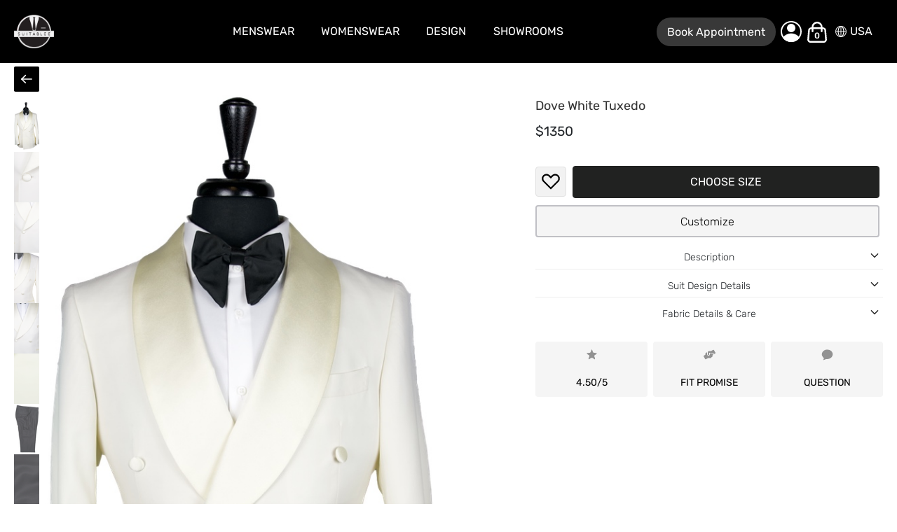

--- FILE ---
content_type: text/html; charset=UTF-8
request_url: https://suitablee.com/en/shop/suits/dove-white-tux
body_size: 113951
content:
<!doctype html>
<html lang="en">
    <head prefix="og: http://ogp.me/ns# fb: http://ogp.me/ns/fb# product: http://ogp.me/ns/product#">
        <script>
    var BASE_URL = 'https://suitablee.com/en/';
    var require = {
        "baseUrl": "https://suitablee.com/static/version1768898822/frontend/Webso/suit/en_CA"
    };
</script>
        <meta charset="utf-8"/>
<meta name="title" content="Dove White Tuxedo | SUITABLEE"/>
<meta name="description" content="Dove White Tuxedo - crafted from premium merino wool, lightweight and breathable. Classic design, perfect for weddings, galas, and warm-weather events."/>
<meta name="keywords" content="Dove White Tuxedo, White Merino Wool Tuxedo, Lightweight Tuxedo, Elegant White Tuxedo, Double Breasted Tuxedo, Black Pants Tuxedo, Wedding Tuxedo, Summer Tuxedo, Formal White Tuxedo, Stylish Men&#039;s Tuxedo, High Quality Wool Tuxedo, Modern White Tuxedo, Comfortable Tuxedo, Warm Weather Tuxedo"/>
<meta name="robots" content="INDEX,FOLLOW"/>
<meta name="viewport" content="width=device-width, initial-scale=1"/>
<meta name="format-detection" content="telephone=no"/>
<meta name="msvalidate.01" content="1D014E8F20772A4582C3DC686F46D7E0"/>
<meta name="google-site-verification" content="qNz--6vQv9pRfkS3rqqoccLBL8xQzbCiTLHEvTeSQPQ"/>
<meta name="p:domain_verify" content="ADTc63zGzfrxkcLmsZhnGCu9V5ELmqIM"/>
<title>Dove White Tuxedo | SUITABLEE</title>
<link  rel="stylesheet" type="text/css"  media="all" href="https://suitablee.com/static/version1768898822/frontend/Webso/suit/en_CA/mage/calendar.min.css" />
<link  rel="stylesheet" type="text/css"  media="all" href="https://suitablee.com/static/version1768898822/frontend/Webso/suit/en_CA/css/styles-m.min.css" />
<link  rel="stylesheet" type="text/css"  media="all" href="https://suitablee.com/static/version1768898822/frontend/Webso/suit/en_CA/css/styles-l.min.css" />
<link  rel="stylesheet" type="text/css"  media="all" href="https://suitablee.com/static/version1768898822/frontend/Webso/suit/en_CA/css/bootstrap.min.css" />
<link  rel="stylesheet" type="text/css"  media="all" href="https://suitablee.com/static/version1768898822/frontend/Webso/suit/en_CA/css/fix-bootstrap.min.css" />
<link  rel="stylesheet" type="text/css"  media="all" href="https://suitablee.com/static/version1768898822/frontend/Webso/suit/en_CA/Bss_OrderDetails/css/pure-min.min.css" />
<link  rel="stylesheet" type="text/css"  media="all" href="https://suitablee.com/static/version1768898822/frontend/Webso/suit/en_CA/Bss_OrderDetails/css/grids-responsive-min.min.css" />
<link  rel="stylesheet" type="text/css"  media="all" href="https://suitablee.com/static/version1768898822/frontend/Webso/suit/en_CA/Wsoftpro_Fabric/css/styles.min.css" />
<link  rel="stylesheet" type="text/css"  media="all" href="https://suitablee.com/static/version1768898822/frontend/Webso/suit/en_CA/Wsoftpro_Fabric/css/category.min.css" />
<link  rel="stylesheet" type="text/css"  media="all" href="https://suitablee.com/static/version1768898822/frontend/Webso/suit/en_CA/css/tailwind.generated.min.css" />
<link  rel="stylesheet" type="text/css"  media="all" href="https://suitablee.com/static/version1768898822/frontend/Webso/suit/en_CA/Amasty_Cart/css/amcart.min.css" />
<link  rel="stylesheet" type="text/css"  media="all" href="https://suitablee.com/static/version1768898822/frontend/Webso/suit/en_CA/Lof_LazyLoad/css/styles.min.css" />
<link  rel="stylesheet" type="text/css"  media="all" href="https://suitablee.com/static/version1768898822/frontend/Webso/suit/en_CA/Quan_Twilio/css/swiper-bundle.min.css" />
<link  rel="stylesheet" type="text/css"  media="all" href="https://suitablee.com/static/version1768898822/frontend/Webso/suit/en_CA/Quan_Twilio/css/tailwind.min.css" />
<link  rel="stylesheet" type="text/css"  media="all" href="https://suitablee.com/static/version1768898822/frontend/Webso/suit/en_CA/Plumrocket_SocialLoginFree/css/pslogin.min.css" />
<link  rel="stylesheet" type="text/css"  media="all" href="https://suitablee.com/static/version1768898822/frontend/Webso/suit/en_CA/StripeIntegration_Payments/css/wallets.min.css" />
<link  rel="stylesheet" type="text/css"  media="all" href="https://suitablee.com/static/version1768898822/frontend/Webso/suit/en_CA/Tigren_Ajaxlogin/css/ajaxlogin.min.css" />
<link  rel="stylesheet" type="text/css"  media="all" href="https://suitablee.com/static/version1768898822/frontend/Webso/suit/en_CA/Tigren_Ajaxsuite/css/media.min.css" />
<link  rel="stylesheet" type="text/css"  media="all" href="https://suitablee.com/static/version1768898822/frontend/Webso/suit/en_CA/Tigren_Ajaxsuite/css/ajaxsuite.min.css" />
<link  rel="stylesheet" type="text/css"  media="all" href="https://suitablee.com/static/version1768898822/frontend/Webso/suit/en_CA/WeltPixel_OwlCarouselSlider/css/owl.carousel.min.css" />
<link  rel="stylesheet" type="text/css"  media="all" href="https://suitablee.com/static/version1768898822/frontend/Webso/suit/en_CA/mage/gallery/gallery.min.css" />
<link  rel="stylesheet" type="text/css"  media="all" href="https://suitablee.com/static/version1768898822/frontend/Webso/suit/en_CA/Aheadworks_RewardPoints/css/product.min.css" />
<link  rel="stylesheet" type="text/css"  media="all" href="https://suitablee.com/static/version1768898822/frontend/Webso/suit/en_CA/Magento_Catalog/css/custom.min.css" />
<link  rel="stylesheet" type="text/css"  media="all" href="https://suitablee.com/static/version1768898822/frontend/Webso/suit/en_CA/Wsoftpro_Fabric/css/fabric.min.css" />
<link  rel="stylesheet" type="text/css"  media="all" href="https://suitablee.com/static/version1768898822/frontend/Webso/suit/en_CA/Webso_Fabric/css/tooltipster.bundle.min.css" />
<link  rel="stylesheet" type="text/css"  media="all" href="https://suitablee.com/static/version1768898822/frontend/Webso/suit/en_CA/Webso_Fabric/css/themes/tooltipster-sideTip-shadow.min.css" />
<link  rel="stylesheet" type="text/css"  media="all" href="https://suitablee.com/static/version1768898822/frontend/Webso/suit/en_CA/Mgroup_Custom/css/bootstrap-m.min.css" />
<link  rel="stylesheet" type="text/css"  media="all" href="https://suitablee.com/static/version1768898822/frontend/Webso/suit/en_CA/Mgroup_Custom/css/style-m.min.css" />
<link  rel="stylesheet" type="text/css"  media="all" href="https://suitablee.com/static/version1768898822/frontend/Webso/suit/en_CA/Mgroup_Custom/css/suit.min.css" />
<link  rel="stylesheet" type="text/css"  media="all" href="https://suitablee.com/static/version1768898822/frontend/Webso/suit/en_CA/Magefan_Blog/css/blog-m.min.css" />
<link  rel="stylesheet" type="text/css"  media="all" href="https://suitablee.com/static/version1768898822/frontend/Webso/suit/en_CA/Magefan_Blog/css/blog-new.min.css" />
<link  rel="stylesheet" type="text/css"  media="all" href="https://suitablee.com/static/version1768898822/frontend/Webso/suit/en_CA/Magefan_Blog/css/blog-custom.min.css" />
<link  rel="stylesheet" type="text/css"  media="print" href="https://suitablee.com/static/version1768898822/frontend/Webso/suit/en_CA/css/print.min.css" />
<script  type="text/javascript"  src="https://suitablee.com/static/version1768898822/frontend/Webso/suit/en_CA/requirejs/require.min.js"></script>
<script  type="text/javascript"  src="https://suitablee.com/static/version1768898822/frontend/Webso/suit/en_CA/requirejs-min-resolver.min.js"></script>
<script  type="text/javascript"  src="https://suitablee.com/static/version1768898822/frontend/Webso/suit/en_CA/mage/requirejs/mixins.min.js"></script>
<script  type="text/javascript"  src="https://suitablee.com/static/version1768898822/frontend/Webso/suit/en_CA/magepack/requirejs-config-common.min.js"></script>
<script  type="text/javascript"  src="https://suitablee.com/static/version1768898822/frontend/Webso/suit/en_CA/magepack/requirejs-config-product.min.js"></script>
<script  type="text/javascript"  src="https://suitablee.com/static/version1768898822/frontend/Webso/suit/en_CA/requirejs-config.min.js"></script>
<script  type="text/javascript"  src="https://suitablee.com/static/version1768898822/frontend/Webso/suit/en_CA/mage/polyfill.min.js"></script>
<link rel="preload" as="font" crossorigin="anonymous" href="https://suitablee.com/static/version1768898822/frontend/Webso/suit/en_CA/fonts/rubik-v28-arabic_cyrillic_cyrillic-ext_hebrew_latin_latin-ext-300.woff2" />
<link  rel="canonical" href="https://suitablee.com/en/shop/suits/dove-white-tux" />
<link  rel="icon" type="image/x-icon" href="https://suitablee.com/media/favicon/stores/1/favicon.ico" />
<link  rel="shortcut icon" type="image/x-icon" href="https://suitablee.com/media/favicon/stores/1/favicon.ico" />
<link rel="apple-touch-icon" sizes="180x180" href="https://suitablee.com/media/favicon/logo/apple-touch-icon.png">
<link rel="icon" type="image/png" sizes="32x32" href="https://suitablee.com/media/favicon/logo/favicon-32x32.png">
<link rel="icon" type="image/png" sizes="16x16" href="https://suitablee.com/media/favicon/logo/favicon-16x16.png">
<link rel="manifest" href="https://suitablee.com/media/favicon/logo/site.webmanifest">
<meta name="msapplication-TileColor" content="#da532c">
<meta name="theme-color" content="#ffffff">
<!-- Global site tag (gtag.js) - AdWords: 982205502 --> <script async src="https://www.googletagmanager.com/gtag/js?id=UA-73398446-1"></script> <script> window.dataLayer = window.dataLayer || []; function gtag(){dataLayer.push(arguments);} gtag('js', new Date()); gtag('config', 'UA-73398446-1'); </script>
    <script>
    function validateEmail(email)
    {
        var re = /^([a-zA-Z0-9_\.\-\+])+\@(([a-zA-Z0-9\-]{1,})+\.)+([a-zA-Z0-9]{2,})+$/;
        return re.test(email);
    }

document.addEventListener('DOMContentLoaded', function() {


    var document_body = document.getElementsByTagName('body')[0];

    if (document.querySelectorAll('div[data-ui-id="pslogin-messages-message-success"]').length && document.querySelector('div[data-ui-id="pslogin-messages-message-success"]').innerHTML.indexOf("Customer registration successful") !== -1) {
        ga('send', 'event', 'Registration', 'Social', {'nonInteraction': 1});
    }

    if (document.location.pathname.indexOf("/customer/account/create") !== -1 && document.querySelectorAll('form.form-create-account button.submit[type="submit"]').length) {
        document.querySelector('form.form-create-account button.submit[type="submit"]').addEventListener('click', function(){
            if(!document.querySelectorAll('.mage-error').length) {
                ga('send', 'event', 'Registration', 'Email');
                if(document.querySelectorAll('form.form-create-account input#is_subscribed:checked').length) {
                    ga('send', 'event', 'Newsletter', 'Subscribe', 'Registration Form', {transport: 'beacon'});
                }
            }
        });
    }

    if (document.querySelectorAll('form#contact-form button.submit[title="Submit"]').length) {
        document.querySelector('form#contact-form button.submit[title="Submit"]').addEventListener('click', function(){
            if(document.querySelector('form#contact-form input#name').value != "" && validateEmail(document.querySelector('form#contact-form input#email').value) && document.querySelector('form#contact-form textarea#comment').value != "") {
                ga('send', 'event', 'Contact Form', 'Submit', 'Contact Form');
            }
        });
    }

    var mailto_links = document.querySelectorAll('a[href^="mailto"]');
    for (var i = 0; i < mailto_links.length; i++) {
        var elem = mailto_links[i];
        elem.addEventListener('click', function() {
            ga('send', 'event', 'Mailto', 'Click', {
                transport: 'beacon'
            });
        });
    }

});
</script>
            <script>
        require([
            'jquery'
        ], function ($) {

            function trackAddToCart(content_ids, content_name, content_category, value, eventId) {
                fbq('set', 'agent', 'magento2-2.3.7-p4-1.4.3', '1505910693048299');
                fbq('track', 'AddToCart', {
                        source: "magento2",
                        version: "2.3.7-p4",
                        pluginVersion: "1.4.3",
                        content_type: "product",
                        currency: "USD",
                        content_ids: content_ids,
                        content_name: content_name,
                        content_category: content_category,
                        value: value
                    },
                    {
                        eventID: eventId
                    }
                );
            }

            var product_info_url = 'http://suitablee.com/fbe/Pixel/ProductInfoForAddToCart';

            $(document).on('ajax:addToCart', function (event, data) {
                var product_sku = data.sku;
                var form_key = jQuery("[name='form_key']").val();
                $.ajax({
                    url: product_info_url,
                    data: {
                        product_sku: product_sku,
                        form_key: form_key
                    },
                    type: 'post',
                    dataType: 'json',
                    success: function (res) {
                        trackAddToCart(
                            [res.id],
                            res.name,
                            res.content_category,
                            res.value,
                            res.event_id
                        );
                    }
                });
            });
        });
    </script>
    <!-- Google Tag Manager -->
<script>
    function mfLoadGtm() {
        (function(w,d,s,l,i){w[l]=w[l]||[];w[l].push({'gtm.start':
                new Date().getTime(),event:'gtm.js'});var f=d.getElementsByTagName(s)[0],
            j=d.createElement(s),dl=l!='dataLayer'?'&l='+l:'';j.async=true;j.src=
            'https://www.googletagmanager.com/gtm.js?id='+i+dl;f.parentNode.insertBefore(j,f);
        })(window,document,'script','dataLayer','GTM-KGCC6QP');
    }

        mfLoadGtm();
    
</script>
<!-- End Google Tag Manager -->
<!-- BEGIN GOOGLE ANALYTICS CODE -->
<script type="text/x-magento-init">
{
    "*": {
        "Magento_GoogleAnalytics/js/google-analytics": {
            "isCookieRestrictionModeEnabled": 0,
            "currentWebsite": 1,
            "cookieName": "user_allowed_save_cookie",
            "ordersTrackingData": [],
            "pageTrackingData": {"optPageUrl":"","isAnonymizedIpActive":false,"accountId":"UA-73398446-1"}        }
    }
}
</script>
<!-- END GOOGLE ANALYTICS CODE -->
    <script type="text/x-magento-init">
        {
            "*": {
                "Magento_PageCache/js/form-key-provider": {}
            }
        }
    </script>

<!-- Magento Page Builder By https://goomento.com/  -->


<!-- End Magento Page Builder By https://goomento.com/ -->
<script type="text/javascript" src="https://chimpstatic.com/mcjs-connected/js/users/fa9d87e59810799016f3a2260/9254f05081f781cb1c727ae0c.js" defer></script>
        <link rel="prefetch" as="script" href="https://suitablee.com/static/version1768898822/frontend/Webso/suit/en_CA/magepack/bundle-common.min.js"/>
    
        <link rel="prefetch" as="script" href="https://suitablee.com/static/version1768898822/frontend/Webso/suit/en_CA/magepack/bundle-product.min.js"/>

    
<script>
                    window.dataLayer = window.dataLayer || [];
                    window.dataLayer.push({"event":"view_item","ecommerce":{"currency":"USD","value":1350,"items":[{"item_id":"G211226","item_name":"Dove White Tuxedo","price":1350}]}});
                </script>
<meta property="og:type" content="og:product" />
    <meta property="og:title" content="Dove White Tuxedo" />
        <meta property="og:description" content="Refined, lightweight, and elegant - the Dove White Tuxedo is the epitome of sophistication for warm-weather and formal occasions. Crafted from high-quality merino wool, this tuxedo offers a soft, breathable feel that keeps you cool and comfortable throughout your special day.
Its classic design can be styled in various ways, but we especially love it in a two-button double-breasted configuration with black trousers for a sleek contrast. The dove white tone adds a subtle yet luxurious touch that stands out effortlessly.
Designed for both style and practicality, this tuxedo allows easy movement without compromising elegance - perfect for outdoor events, weddings, or evening celebrations. A timeless choice that ensures you look sharp and feel confident from start to finish." />
        

            <meta itemprop="image" property="og:image" content="https://suitablee.com/media/catalog/product/g/2/g211226-1.jpg" />
            <meta property="og:image:secure_url" content="https://suitablee.com/media/catalog/product/g/2/g211226-1.jpg" />
                                <meta property="og:image" content="https://suitablee.com/media/catalog/product/g/2/g211226-2.jpg" />
            <meta property="og:image:secure_url" content="https://suitablee.com/media/catalog/product/g/2/g211226-2.jpg" />
                                <meta property="og:image" content="https://suitablee.com/media/catalog/product/g/2/g211226-3.jpg" />
            <meta property="og:image:secure_url" content="https://suitablee.com/media/catalog/product/g/2/g211226-3.jpg" />
                                <meta property="og:image" content="https://suitablee.com/media/catalog/product/g/2/g211226-4.jpg" />
            <meta property="og:image:secure_url" content="https://suitablee.com/media/catalog/product/g/2/g211226-4.jpg" />
                                <meta property="og:image" content="https://suitablee.com/media/catalog/product/g/2/g211226-5.jpg" />
            <meta property="og:image:secure_url" content="https://suitablee.com/media/catalog/product/g/2/g211226-5.jpg" />
                                <meta property="og:image" content="https://suitablee.com/media/catalog/product/g/2/g211226-6.jpg" />
            <meta property="og:image:secure_url" content="https://suitablee.com/media/catalog/product/g/2/g211226-6.jpg" />
                                <meta property="og:image" content="https://suitablee.com/media/catalog/product/z/d/zd047-5_1_5.jpg" />
            <meta property="og:image:secure_url" content="https://suitablee.com/media/catalog/product/z/d/zd047-5_1_5.jpg" />
                                <meta property="og:image" content="https://suitablee.com/media/catalog/product/z/d/zd047-4_1_5.jpg" />
            <meta property="og:image:secure_url" content="https://suitablee.com/media/catalog/product/z/d/zd047-4_1_5.jpg" />
                                <meta property="og:image" content="https://suitablee.com/media/catalog/product/z/d/zd047-6_1_5.jpg" />
            <meta property="og:image:secure_url" content="https://suitablee.com/media/catalog/product/z/d/zd047-6_1_5.jpg" />
                        <meta property="og:url" content="https://suitablee.com/en/shop/suits/dove-white-tux" />
    
    <meta property="product:price:amount" content="1350"/>
    <meta property="product:price:currency" content="USD"/>
<meta property="product:availability" content="in stock"/>
        </head>
    <body data-container="body"
          data-mage-init='{"loaderAjax": {}, "loader": { "icon": "https://suitablee.com/static/version1768898822/frontend/Webso/suit/en_CA/images/loader-2.gif"}}'
        class="pl-thm-webso pl-thm-webso-suit products-in-shop-suits products-in-shop-new categorypath-shop-suits category-suits catalog-product-view product-dove-white-tux page-layout-1column" itemtype="http://schema.org/Product" itemscope="itemscope">
            <!-- Optimized Facebook Pixel Code for Performance -->
    <script>
        // Async Facebook Pixel loader - non-blocking
        (function() {
            function loadFacebookPixel() {
                !function(f,b,e,v,n,t,s){if(f.fbq)return;n=f.fbq=function(){n.callMethod?
                    n.callMethod.apply(n,arguments):n.queue.push(arguments)};if(!f._fbq)f._fbq=n;
                    n.push=n;n.loaded=!0;n.version='2.0';n.queue=[];t=b.createElement(e);t.async=!0;
                    t.defer=!0;t.src=v;s=b.getElementsByTagName(e)[0];s.parentNode.insertBefore(t,s)}(window,
                    document,'script','//connect.facebook.net/en_US/fbevents.js');
                
                                
                fbq('init', '1505910693048299', {}, {agent: 'magento2-2.3.7-p4-1.4.3'});
                fbq('track', 'PageView', {
                    source: "magento2",
                    version: "2.3.7-p4",
                    pluginVersion: "1.4.3"
                });
            }
            
            // Load Facebook Pixel after DOM is ready (non-blocking)
            if (document.readyState === 'loading') {
                document.addEventListener('DOMContentLoaded', loadFacebookPixel);
            } else {
                // DOM already loaded, execute immediately
                setTimeout(loadFacebookPixel, 1);
            }
        })();
    </script>
    <noscript>
        <img height="1" width="1" style="display:none"
             src="https://www.facebook.com/tr?id=1505910693048299&ev=PageView&noscript=1&a=magento2-2.3.7-p4-1.4.3" 
             alt="Facebook Pixel"/>
    </noscript>
    <!-- End Optimized Facebook Pixel Code -->
<!-- Google Tag Manager (noscript) -->
<noscript><iframe src="https://www.googletagmanager.com/ns.html?id=GTM-KGCC6QP"
                  height="0" width="0" style="display:none;visibility:hidden"></iframe></noscript>
<!-- End Google Tag Manager (noscript) -->
<div data-role="bss-fbpixel-subscribe" style="display:none;">
</div>
<span class="bss-subscribe-email" style="display:none;"></span>
<span class="bss-subscribe-id" style="display:none;"></span>
<script type="text/x-magento-init">
    {
        "[data-role='bss-fbpixel-subscribe']":
            {
                "Magento_Ui/js/core/app": {"components":{"bssFbpixelsSubscribe":{"component":"Bss_FacebookPixel\/js\/subscribe"}}}            }
    }
</script>
<div data-role="bss-fbpixel-atc" style="display:none;">

</div>
<script type="text/x-magento-init">
    {
        "[data-role='bss-fbpixel-atc']":
            {
                "Magento_Ui/js/core/app": {"components":{"bssFbpixelsAtc":{"component":"Bss_FacebookPixel\/js\/atc"}}}            }
    }
</script>


<script type="text/x-magento-init">
    {
        "*": {
            "mage/cookies": {
                "expires": null,
                "path": "/",
                "domain": ".suitablee.com",
                "secure": false,
                "lifetime": "86400"
            }
        }
    }
</script>
    <noscript>
        <div class="message global noscript">
            <div class="content">
                <p>
                    <strong>JavaScript seems to be disabled in your browser.</strong>
                    <span>For the best experience on our site, be sure to turn on Javascript in your browser.</span>
                </p>
            </div>
        </div>
    </noscript>

<script>
    window.cookiesConfig = window.cookiesConfig || {};
    window.cookiesConfig.secure = false;
</script>
<!-- Google Tag Manager (noscript) -->
<noscript><iframe src="https://www.googletagmanager.com/ns.html?id=GTM-KGCC6QP"
                  height="0" width="0" style="display:none;visibility:hidden"></iframe></noscript>
<!-- End Google Tag Manager (noscript) -->
<script>
    window.currentStoreCode = 'en';
    window.currencyStoreCode = 'USD';
    window.currentBaseUrl = 'https://suitablee.com/en/';
    window.isCustomerDOCD = '';
</script>
<style>
    .paypal-express-review .page-main {
        padding-top: 100px;
    }
</style>




<script type="text/javascript">
    requirejs(['jquery', 'jquery/jquery.cookie', 'domReady!'], function($) {
        'use strict';

        window.psloginLoginPath = "https://suitablee.com/en/pslogin/account/login/";
        window.customerLogoutPath = "https://suitablee.com/en/customer/account/logout/";

        var url = document.URL.toLowerCase();
        if (url) {
            var skip = false;
            $.each(["customer\/account","pslogin\/account"], function(i, path) {
                if (url.indexOf(path) !== -1) {
                    skip = true;
                    return false;
                }
            });

            if (!skip) {
                $.cookie('pslogin_referer', document.URL, {
                    path: '/'
                });
            }
        }
    });
</script>

<form style="display:none;" class="form"
              action="https://suitablee.com/en/pslogin/account/loginPost/"
              method="post"
              id="pslogin-login-form"
              >
    <input id="pslogin-login-referer" name="referer" type="hidden" value="" />
    <input id="pslogin-login-submit" type="submit" value="" />
</form><div id="location-confirm-modal" class="fixed inset-0 z-[10000] hidden" style="display: none;">
    <div class="location-modal-overlay absolute inset-0 bg-black/50 backdrop-blur-sm"></div>
    <div class="absolute top-1/2 left-1/2 -translate-x-1/2 -translate-y-1/2 bg-white rounded-xl shadow-2xl max-w-[500px] w-[90%] px-8 py-10 animate-[modalFadeIn_0.3s_ease-out]">
        <button class="location-modal-close absolute top-4 right-4 bg-transparent border-none hover:border-none text-[32px] leading-none text-gray-500 hover:text-black hover:bg-transparent cursor-pointer px-2.5 py-1 transition-colors duration-200" aria-label="Close">×</button>
        
        <div class="text-center">
            <h2 class="text-2xl md:text-3xl font-normal mb-4 text-black">Confirm Location</h2>
            <p class="text-2xl text-gray-600 mb-8 leading-relaxed">
                Change region to see content specific to your location.            </p>
            
            <div class="flex flex-col gap-4 items-center">
                <!-- Main suggested button (will be shown/hidden dynamically) -->
                <button class="location-btn location-btn-main w-full px-6 py-4 rounded bg-red-600 hover:bg-black hover:text-white hover:border-none text-white text-2xl font-normal tracking-wider uppercase cursor-pointer transition-all duration-200 border-none" data-location="usa" data-currency="USD" data-region="US" style="display: none;">
                    <span class="block !mb-0">SHOP IN UNITED STATES</span>
                </button>
                <button class="location-btn location-btn-main w-full px-6 py-4 rounded bg-red-600 hover:bg-black hover:text-white hover:border-none text-white text-2xl font-normal tracking-wider uppercase cursor-pointer transition-all duration-200 border-none" data-location="canada" data-currency="CAD" data-region="CA" style="display: none;">
                    <span class="block !mb-0">SHOP IN CANADA</span>
                </button>
                <button class="location-btn location-btn-main w-full px-6 py-4 rounded bg-red-600 hover:bg-black hover:text-white hover:border-none text-white text-2xl font-normal tracking-wider uppercase cursor-pointer transition-all duration-200 border-none" data-location="europe" data-currency="EUR" data-region="EU" style="display: none;">
                    <span class="block !mb-0">SHOP IN EUROPE</span>
                </button>
                
                <!-- Other locations as text links (will be shown dynamically) -->
                <div class="flex flex-col gap-3 items-center mt-2">
                    <a href="#" class="location-link text-2xl text-black underline cursor-pointer transition-colors duration-200 hover:text-red-700" data-location="usa" data-currency="USD" data-region="US" style="display: none;">
                        Shop in the United States                    </a>
                    <a href="#" class="location-link text-2xl text-black underline cursor-pointer transition-colors duration-200 hover:text-red-700" data-location="canada" data-currency="CAD" data-region="CA" style="display: none;">
                        Shop in Canada                    </a>
                    <a href="#" class="location-link text-2xl text-black underline cursor-pointer transition-colors duration-200 hover:text-red-700" data-location="europe" data-currency="EUR" data-region="EU" style="display: none;">
                        Shop in Europe                    </a>
                </div>
            </div>
        </div>
    </div>
</div>

<style>
@keyframes modalFadeIn {
    from {
        opacity: 0;
        transform: translate(-50%, -48%);
    }
    to {
        opacity: 1;
        transform: translate(-50%, -50%);
    }
}
</style>

<script>
require(['jquery', 'jquery/ui', 'mage/cookies'], function($) {
    'use strict';
    
    const LocationConfirm = {
        checkUrl: 'https://suitablee.com/en/corequan/index/checkIp/',
        cookieName: 'location_confirmed',
        cookieLifetime: 1, // 1 day
        currentStoreCode: 'en',
        
        init: function() {
            // Don't show if already confirmed today
            if ($.mage.cookies.get(this.cookieName)) {
                console.log('Location already confirmed today');
                return;
            }
            
            // Check for mismatch
            this.checkLocationMismatch();
            
            // Setup event handlers
            this.setupEventHandlers();
        },
        
        checkLocationMismatch: function() {
            $.ajax({
                url: this.checkUrl,
                type: 'POST',
                dataType: 'json',
                success: (response) => {
                    console.log('Location check response:', response);
                    
                    if (response.location_mismatch && response.location_mismatch.mismatch) {
                        this.showModal(response.location_mismatch);
                    }
                },
                error: (xhr, status, error) => {
                    console.error('Location check failed:', error);
                }
            });
        },
        
        showModal: function(mismatchData) {
            const modal = $('#location-confirm-modal');
            const expectedCurrency = mismatchData.expected_currency;
            const suggestedRegion = mismatchData.suggested_region;
            
            // Hide all buttons and links initially
            modal.find('.location-btn-main').hide();
            modal.find('.location-link').hide();
            
            // Show the main button for expected currency
            modal.find(`.location-btn-main[data-currency="${expectedCurrency}"]`).show();
            
            // Show other currencies as links
            modal.find('.location-link').each(function() {
                const linkCurrency = $(this).data('currency');
                if (linkCurrency !== expectedCurrency) {
                    $(this).show();
                }
            });
            
            // Remove Tailwind hidden class and show modal
            modal.removeClass('hidden').fadeIn(300);
            $('body').css('overflow', 'hidden');
            
            console.log('Showing location modal - Expected:', expectedCurrency, 'Region:', suggestedRegion);
        },
        
        hideModal: function() {
            const modal = $('#location-confirm-modal');
            modal.fadeOut(300, function() {
                // Add Tailwind hidden class back after fade out completes
                modal.addClass('hidden');
            });
            $('body').css('overflow', '');
            this.setConfirmedCookie();
        },
        
        setupEventHandlers: function() {
            // Close button
            $('.location-modal-close').on('click', () => {
                this.hideModal();
            });
            
            // Overlay click
            $('.location-modal-overlay').on('click', () => {
                this.hideModal();
            });
            
            // Main button click
            $('.location-btn-main').on('click', (e) => {
                const locationKey = $(e.currentTarget).data('location');
                this.switchCurrencyLocation(locationKey, e.currentTarget);
            });
            
            // Secondary link clicks
            $('.location-link').on('click', (e) => {
                e.preventDefault();
                const locationKey = $(e.currentTarget).data('location');
                this.switchCurrencyLocation(locationKey, e.currentTarget);
            });
            
            // ESC key
            $(document).on('keydown', (e) => {
                if (e.key === 'Escape' && $('#location-confirm-modal').is(':visible')) {
                    this.hideModal();
                }
            });
        },
        
        getLocationKeyWithLanguage: function(baseLocationKey) {
            // USA doesn't have language variants
            if (baseLocationKey === 'usa') {
                return 'usa';
            }
            
            // Get current language from store code (en or fr)
            const currentLang = this.currentStoreCode === 'fr' ? 'fr' : 'en';
            
            // Append language suffix for canada and europe
            return baseLocationKey + '_' + currentLang;
        },
        
        switchCurrencyLocation: function(locationKey, buttonElement) {
            // Preserve current language when switching
            const locationKeyWithLang = this.getLocationKeyWithLanguage(locationKey);
            
            console.log('Switching from', this.currentStoreCode, 'to location:', locationKeyWithLang);
            
            this.setConfirmedCookie();
            this.hideModal();
            
            // Use existing selectCurrencyLocation function from languages.phtml
            // This handles both store (language) and currency switching
            if (typeof selectCurrencyLocation === 'function') {
                selectCurrencyLocation(locationKeyWithLang, buttonElement);
            } else {
                console.error('selectCurrencyLocation function not found');
            }
        },
        
        setConfirmedCookie: function() {
            // Create expiration date (24 hours from now)
            const expirationDate = new Date();
            expirationDate.setTime(expirationDate.getTime() + (this.cookieLifetime * 24 * 60 * 60 * 1000));
            
            $.mage.cookies.set(this.cookieName, '1', {
                expires: expirationDate
            });
            console.log('Location confirmation cookie set, expires:', expirationDate);
        }
    };
    
    // Initialize on DOM ready
    $(document).ready(function() {
        // Wait a bit for page to fully load
        setTimeout(function() {
            LocationConfirm.init();
        }, 1000);
    });
});
</script>
<!--
    For frontend area dictionary file is inserted into html head in Magento/Translation/view/base/templates/dictionary.phtml
    Same translation mechanism should be introduced for admin area in 2.4 version.
-->
    <script>
        require.config({
            deps: [
                'jquery',
                'mage/translate',
                'jquery/jquery-storageapi'
            ],
            callback: function ($) {
                'use strict';

                var dependencies = [],
                    versionObj;

                $.initNamespaceStorage('mage-translation-storage');
                $.initNamespaceStorage('mage-translation-file-version');
                versionObj = $.localStorage.get('mage-translation-file-version');

                
                if (versionObj.version !== '715dffaf96e3dfcd451e742aca4655ea9cd8c6ba') {
                    dependencies.push(
                        'text!js-translation.json'
                    );

                }

                require.config({
                    deps: dependencies,
                    callback: function (string) {
                        if (typeof string === 'string') {
                            $.mage.translate.add(JSON.parse(string));
                            $.localStorage.set('mage-translation-storage', string);
                            $.localStorage.set(
                                'mage-translation-file-version',
                                {
                                    version: '715dffaf96e3dfcd451e742aca4655ea9cd8c6ba'
                                }
                            );
                        } else {
                            $.mage.translate.add($.localStorage.get('mage-translation-storage'));
                        }
                    }
                });
            }
        });
    </script>
<div class="page-wrapper"><header class="page-header"><div class="header content"><span data-action="toggle-nav" class="action nav-toggle"><span>Toggle Nav</span></span>
    <a class="logo order-none md:min-w-[100px] lg:min-w-[120px] xl:min-w-[160px] 2xl:min-w-[302px]" href="https://suitablee.com/en/" title="SUITABLEE">
        <img class="w-[57px] hover:scale-110 transition-all duration-300 ease-in-out transform max-md:w-[57px] max-md:h-[57px]" src="https://suitablee.com/media/logo/default/logo.png"
             alt="SUITABLEE"
             width="90"             height="77"        />
    </a>

<script type='text/javascript'>
    require(["jquery"], function ($) {
        $(".page-header .nav-toggle").click(function () {
            $("body").toggleClass("menu-active")
        });
    });
</script>
<div class="block block-search">
    <div class="block block-title"><strong>Search</strong></div>
    <div class="block block-content">
        <form class="form minisearch" id="search_mini_form"
              action="https://suitablee.com/en/catalogsearch/result/" method="get">
            <div class="field search">
                <label class="label" for="search" data-role="minisearch-label">
                    <span>Search</span>
                </label>
                <div class="control">
                    <input id="search"
                                                           data-mage-init='{"quickSearch":{
                                    "formSelector":"#search_mini_form",
                                    "url":"https://suitablee.com/en/search/ajax/suggest/",
                                    "destinationSelector":"#search_autocomplete",
                                    "minSearchLength":"1"}
                               }'
                                                       type="text"
                           name="q"
                           value=""
                           placeholder="Search&#x20;entire&#x20;store&#x20;here..."
                           class="input-text"
                           maxlength="128"
                           role="combobox"
                           aria-haspopup="false"
                           aria-autocomplete="both"
                           autocomplete="off"
                           aria-expanded="false"/>
                    <div id="search_autocomplete" class="search-autocomplete"></div>
                    <div class="nested">

</div>
                </div>
            </div>
            <div class="actions">
                <button type="submit"
                    title="Search"
                    class="action search"
                    aria-label="Search"
                >
                    <span>Search</span>
                </button>
            </div>
        </form>
    </div>
</div>
<div class="panel wrapper"><div class="panel header">
<!-- Currency/Location Switcher -->
<div class="location-switcher-container">
    <!-- Currency Switch Form -->
    <form id="currencySwitchForm" action="https://suitablee.com/en/directory/currency/switch/" method="post" style="display: none;">
        <input type="hidden" name="currency" id="currencyCodeField" value="">
        <input type="hidden" name="url_redirect" id="url_redirect" value="https://suitablee.com/en/shop/suits/dove-white-tux">
        <input type="hidden" name="form_key" value="">
        <button type="submit" id="currencySubmitBtn">Switch Currency</button>
    </form>
    
    <div class="currency-location-trigger cursor-pointer flex items-center px-3 py-2 rounded transition-all duration-300 hover:shadow-md" 
         onclick="toggleCurrencyLocationPopup()">
        <span class="world-icon text-2xl mr-2">
            <svg height="16" width="16" viewBox="0 0 16 16" xmlns="http://www.w3.org/2000/svg" xml:space="preserve" class="iconComponents_icon__nqEMx" focusable="false" role="img" data-lll-pl="icon" aria-hidden="true">
                <path d="M8.5.1h-1C3.3.3.1 3.8.1 8c0 4.1 3.1 7.5 7.1 7.9h1.6c4-.4 7.1-3.8 7.1-7.9 0-4.2-3.2-7.7-7.4-7.9M5.2 1.6C4.2 3 3.6 5 3.5 7.4H1.1C1.3 4.8 3 2.6 5.2 1.6m-4.1 7h2.4c.1 2.3.7 4.4 1.7 5.7-2.3-1-3.9-3.1-4.1-5.7m6.3 6.1c-1.5-.5-2.6-3.1-2.7-6.1h2.7zm0-7.3H4.7c.1-3 1.3-5.5 2.7-6.1zm7.5 0h-2.4c-.1-2.4-.7-4.4-1.7-5.8 2.3 1 3.9 3.2 4.1 5.8M8.6 1.3c1.4.5 2.6 3.1 2.7 6.1H8.6zm0 13.4V8.6h2.7c-.1 3-1.2 5.6-2.7 6.1m2.2-.4c1-1.4 1.6-3.4 1.7-5.7h2.4c-.2 2.5-1.8 4.7-4.1 5.7" fill="#ffffff">
                </path>
            </svg>
        </span>
        <span class="current-location text-2xl font-normal text-white">USA</span>
    </div>
    
    <!-- Popup -->
    <div class="currency-location-popup fixed top-0 right-0 z-[100] bg-white border border-gray-300 rounded-lg shadow-lg w-[29rem] max-w-[29rem] hidden animate-fade-in" 
         id="currencyLocationPopup">
        
        <div class="popup-header p-4 border-b border-gray-200 bg-gray-50 rounded-t-lg flex items-center justify-between">
            <h4 class="text-currency-location-text m-0 text-2xl font-normal text-gray-800 leading-[1.4]">Your current selected location is USA and your order will be billed in USD.</h4>
            <button class="close-popup-btn border-none text-gray-500 hover:text-gray-700 transition-colors duration-200 text-5xl leading-none" 
                    onclick="closeCurrencyLocationPopup()"
                    aria-label="Close">
                ×
            </button>
        </div>
        
        <div class="popup-content py-2">
            <!-- Canada Options -->
            <div class="location-group mb-3">
                <div class="group-header px-4 py-2 text-2xl font-normal text-gray-600 bg-gray-50">Canada</div>
                
                <div class="location-option canada_en px-4 py-3 cursor-pointer flex items-center justify-between transition-colors duration-200 hover:bg-gray-100" 
                     onclick="selectCurrencyLocation('canada_en', this)">
                    <div class="flex items-center">
                        <span class="text-2xl mr-3">
                            <img src="https://suitablee.com/static/version1768898822/frontend/Webso/suit/en_CA/Magefan_AutoCurrencySwitcher/images/flags/4x3/ca.svg" alt="Canada" class="w-7 h-6">
                        </span>
                        <div>
                            <div class="font-normal text-2xl text_inside">English</div>
                            <div class="text-2xl text-gray-600 text_inside">Canada</div>
                        </div>
                    </div>
                    <span class="font-normal  text-2xl">CAD</span>
                </div>
                
                <div class="location-option canada_fr px-4 py-3 cursor-pointer flex items-center justify-between transition-colors duration-200 hover:bg-gray-100" 
                     onclick="selectCurrencyLocation('canada_fr', this)">
                    <div class="flex items-center">
                        <span class="text-2xl mr-3">
                            <img src="https://suitablee.com/static/version1768898822/frontend/Webso/suit/en_CA/Magefan_AutoCurrencySwitcher/images/flags/4x3/ca.svg" alt="Canada" class="w-7 h-6">
                        </span>
                        <div>
                            <div class="font-normal text-2xl text_inside">Français</div>
                            <div class="text-2xl text-gray-600 text_inside">Canada</div>
                        </div>
                    </div>
                    <span class="font-normal  text-2xl">CAD</span>
                </div>
            </div>
            
            <!-- USA Option -->
            <div class="location-group mb-3">
                <div class="group-header px-4 py-2 text-2xl font-normal text-gray-600 bg-gray-50">United States</div>
                
                <div class="location-option usa px-4 py-3 cursor-pointer flex items-center justify-between transition-colors duration-200 hover:bg-gray-100" 
                     onclick="selectCurrencyLocation('usa', this)">
                    <div class="flex items-center">
                        <span class="text-2xl mr-3">
                            <img src="https://suitablee.com/static/version1768898822/frontend/Webso/suit/en_CA/Magefan_AutoCurrencySwitcher/images/flags/4x3/us.svg" alt="USA" class="w-7 h-6">
                        </span>
                        <div>
                            <div class="font-normal text-2xl text_inside">English</div>
                            <div class="text-2xl text-gray-600 text_inside">United States</div>
                        </div>
                    </div>
                    <span class="font-normal  text-2xl">USD</span>
                </div>
            </div>
            
            <!-- Europe Options -->
            <div class="location-group">
                <div class="group-header px-4 py-2 text-2xl font-normal text-gray-600 bg-gray-50">Europe</div>

                <div class="location-option europe_en px-4 py-3 cursor-pointer flex items-center justify-between transition-colors duration-200 hover:bg-gray-100" 
                     onclick="selectCurrencyLocation('europe_en', this)">
                    <div class="flex items-center">
                        <span class="text-2xl mr-3">
                            <img src="https://suitablee.com/static/version1768898822/frontend/Webso/suit/en_CA/Magefan_AutoCurrencySwitcher/images/flags/4x3/eu.svg" alt="Europe" class="w-7 h-6">
                        </span>
                        <div>
                            <div class="font-normal text-2xl text_inside">English</div>
                            <div class="text-2xl text-gray-600 text_inside">Europe</div>
                        </div>
                    </div>
                    <span class="font-normal  text-2xl">EUR</span>
                </div>

                <div class="location-option europe_fr px-4 py-3 cursor-pointer flex items-center justify-between transition-colors duration-200 hover:bg-gray-100" 
                     onclick="selectCurrencyLocation('europe_fr', this)">
                    <div class="flex items-center">
                        <span class="text-2xl mr-3">
                            <img src="https://suitablee.com/static/version1768898822/frontend/Webso/suit/en_CA/Magefan_AutoCurrencySwitcher/images/flags/4x3/eu.svg" alt="Europe" class="w-7 h-6">
                        </span>
                        <div>
                            <div class="font-normal text-2xl text_inside">Français</div>
                            <div class="text-2xl text-gray-600 text_inside">Europe</div>
                        </div>
                    </div>
                    <span class="font-normal  text-2xl">EUR</span>
                </div>
            </div>
        </div>
    </div>
</div>

<script>
function toggleCurrencyLocationPopup() {
    const popup = document.getElementById('currencyLocationPopup');
    const arrow = document.querySelector('.currency-location-trigger .arrow');
    const trigger = document.querySelector('.currency-location-trigger');
    
    if (popup.classList.contains('hidden')) {
        openCurrencyLocationPopup();
    } else {
        closeCurrencyLocationPopup();
    }
}

function openCurrencyLocationPopup() {
    const popup = document.getElementById('currencyLocationPopup');
    const trigger = document.querySelector('.currency-location-trigger');
    
    if (document.querySelector('body').classList.contains('openminicart')) {
        setTimeout(function() {
            document.querySelector('body').classList.add("openminicart");
        }, 1000);
    } else {
        document.querySelector('body').classList.add("openminicart");
    }
    popup.classList.remove('hidden');
    popup.classList.add('block');
}

function closeCurrencyLocationPopup() {
    const popup = document.getElementById('currencyLocationPopup');
    const trigger = document.querySelector('.currency-location-trigger');
    if (document.querySelector('body').classList.contains('openminicart')) {
        setTimeout(function() {
            document.querySelector('body').classList.remove("openminicart");
        }, 1000);
    } else {
        document.querySelector('body').classList.remove("openminicart");
    }
    popup.classList.add('hidden');
    popup.classList.remove('block');
}

function selectCurrencyLocation(locationKey, element) {
    document.querySelectorAll('.location-group .location-option').forEach(item => {
        item.classList.remove('active');
    });
    element.classList.add('active');
    const currencyLocationData = {"canada_en":{"label":"Canada","currency":"CAD","flag":"\ud83c\udde8\ud83c\udde6","store_code":"en"},"canada_fr":{"label":"Canada","currency":"CAD","flag":"\ud83c\udde8\ud83c\udde6","store_code":"fr"},"usa":{"label":"USA","currency":"USD","flag":"\ud83c\uddfa\ud83c\uddf8","store_code":"en"},"europe_en":{"label":"Europe","currency":"EUR","flag":"\ud83c\uddea\ud83c\uddfa","store_code":"en"},"europe_fr":{"label":"Europe","currency":"EUR","flag":"\ud83c\uddea\ud83c\uddfa","store_code":"fr"}};
    const selectedData = currencyLocationData[locationKey];
    
    if (selectedData) {
        // Update the trigger display
        const currentLocationSpan = document.querySelector('.current-location');
        currentLocationSpan.textContent = selectedData.label;
        
        // Store selection in localStorage for persistence
        localStorage.setItem('selectedCurrencyLocation', JSON.stringify(selectedData));
        
        // Close popup
        closeCurrencyLocationPopup();

        switchLanguage(selectedData.store_code);
        
        // Submit currency change form
        submitCurrencyForm(selectedData.currency);
    }
}

function submitCurrencyForm(currency) {
    // Set the currency in the hidden form field
    document.getElementById('currencyCodeField').value = currency;
    // Submit the form to Magento's currency switch endpoint
    document.getElementById('currencySwitchForm').submit();
}

function switchLanguage(storeCode) {
    let languageUrl = document.querySelector('.switcher-dropdown-language .language-' + storeCode);
    if (languageUrl) {
        let firstElementChild = languageUrl.firstElementChild;
        if (firstElementChild && firstElementChild !== null) {
            document.getElementById('url_redirect').value = firstElementChild.href;
            return firstElementChild.href;
        }
    }
    return null;
}



// Close popup when clicking outside
document.addEventListener('click', function(event) {
    const container = document.querySelector('.location-switcher-container');
    const popup = document.getElementById('currencyLocationPopup');
    
    if (container && (popup.classList.contains('block') || popup.classList.contains('flex')) && !container.contains(event.target) && !popup.contains(event.target)) {
        closeCurrencyLocationPopup();
    }
});

// Load saved selection on page load
document.addEventListener('DOMContentLoaded', function() {
    // Update the trigger display based on saved selection
    const currentLocationSpan = document.querySelector('.current-location');
    
    // Load saved selection if available
    const saved = localStorage.getItem('selectedCurrencyLocation');
    if (saved) {
        try {
            const selectedData = JSON.parse(saved);
            if (currentLocationSpan && selectedData.label) {
                currentLocationSpan.textContent = selectedData.label;
            }
        } catch (e) {
            // Handle parsing error
            console.warn('Could not parse saved currency location data');
        }
    }
});
</script>

        <div class="languages_in_languages switcher hidden active language switcher-language" data-ui-id="language-switcher"
         id="switcher-language" style="display: none;">
        <strong class="label switcher-label"><span>Currency</span></strong>
        <div class="actions dropdown options switcher-options">
            <div class="action toggle switcher-language-trigger switcher-trigger" id="switcher-language-trigger">
                <strong class="language-1">
                <span>English                                    </span>
                </strong>
                <ul class="dropdown-language switcher-dropdown-language">
                                                                                                                            <li class="language-fr">
                            <a rel="nofollow" href="https://suitablee.com/en/stores/store/redirect/___store/fr/___from_store/en/uenc/aHR0cHM6Ly9zdWl0YWJsZWUuY29tL2ZyL3Nob3Avc3VpdHMvZG92ZS13aGl0ZS10dXg%2C/">
                                                                Français                            </a>
                        </li>
                                                                            </ul>
            </div>

        </div>
    </div>

                <div class="switcher currency switcher-currency"
         id="switcher-currency">
        <strong class="label switcher-label"><span>Currency</span></strong>
        <div class="actions dropdown options switcher-options">
            <div class="action toggle switcher-trigger" id="switcher-currency-trigger">
                <strong class="language-USD">
                <span>USD                                    </span>
                </strong>
            </div>
            <ul class="dropdown switcher-dropdown" data-mage-init='{"dropdownDialog":{
            "appendTo":"#switcher-currency > .options",
            "triggerTarget":"#switcher-currency-trigger",
            "closeOnMouseLeave": false,
            "triggerClass":"active",
            "parentClass":"active",
            "buttons":null}}'>
                                                            <li class="currency-CAD switcher-option">
                            <a href="#" data-post='{"action":"https:\/\/suitablee.com\/en\/directory\/currency\/switch\/","data":{"currency":"CAD","uenc":"aHR0cHM6Ly9zdWl0YWJsZWUuY29tL2VuL3Nob3Avc3VpdHMvZG92ZS13aGl0ZS10dXg,"}}'>CAD</a>
                        </li>
                                                                                <li class="currency-EUR switcher-option">
                            <a href="#" data-post='{"action":"https:\/\/suitablee.com\/en\/directory\/currency\/switch\/","data":{"currency":"EUR","uenc":"aHR0cHM6Ly9zdWl0YWJsZWUuY29tL2VuL3Nob3Avc3VpdHMvZG92ZS13aGl0ZS10dXg,"}}'>EUR</a>
                        </li>
                                                                                    </ul>
        </div>
    </div>
    <style>
        .page-header .switcher-currency.visiable_nus_suit {
            display: none !important;
        }

        .page-header .switcher-currency.visiable_nus_suit.active {
            display: inline-block !important;
        }

        .page-header .switcher-language.visiable_ca_suit {
            display: none;
        }

        .page-header .switcher-language.visiable_ca_suit.active {
            display: block !important;
        }

        @media (min-width: 768px) {
            .page-header .minicart-wrapper.us_invible {
                right: 0px;
            }
        }
    </style>
<a class="action skip contentarea" href="#contentarea"><span>Skip to Content</span></a>
<div class="widget block block-static-block">
    <ul class="header_top_list">
<li>FAST DELIVERY</li>
<li>CUSTOM MADE</li>
<li>PREMIUM FABRICS</li>
</ul></div>

<div data-block="minicart" class="minicart-wrapper">
    <a class="action showcart cursor-pointer transition duration-300 ease-in-out transform hover:scale-105 hover:shadow-lg" href="https://suitablee.com/en/checkout/cart/"
       data-bind="scope: 'minicart_content'">
       <svg class="max-md:w-[24px]" width="32" height="32" viewBox="0 0 32 32" fill="none"
                        xmlns="http://www.w3.org/2000/svg">
                        <path
                            d="M21.2708 9.10604V8.7006C21.2708 7.30587 20.7194 5.9598 19.7301 4.97051C18.7408 3.98123 17.3947 3.42983 16 3.42983C14.6053 3.42983 13.2592 3.98123 12.2699 4.97051C11.2806 5.9598 10.7292 7.30587 10.7292 8.7006V9.10604H21.2708ZM8.29657 14.8095V11.5387H7.63164C6.57749 11.5387 5.70173 12.3496 5.60443 13.4037L4.53405 26.3779C4.43675 27.5456 5.36116 28.5673 6.54505 28.5673H25.4549C26.6388 28.5673 27.5633 27.5456 27.466 26.3779L26.3956 13.4037C26.3511 12.8961 26.1185 12.4233 25.7435 12.0783C25.3684 11.7332 24.878 11.5408 24.3684 11.5387H23.7034V14.8095C23.7034 15.4744 23.152 16.0258 22.4871 16.0258C21.8222 16.0258 21.2708 15.4744 21.2708 14.8095V11.5387H10.7292V14.8095C10.7292 15.4744 10.1778 16.0258 9.5129 16.0258C8.84797 16.0258 8.29657 15.4744 8.29657 14.8095ZM8.29657 8.7006C8.29657 6.65716 9.10746 4.69481 10.5508 3.25143C11.6291 2.17565 13.0019 1.44343 14.496 1.14719C15.99 0.850961 17.5384 1.004 18.9455 1.58699C20.3527 2.16998 21.5556 3.15679 22.4024 4.42284C23.2492 5.6889 23.7019 7.17745 23.7034 8.7006V9.10604H24.3684C26.6875 9.10604 28.6174 10.89 28.812 13.1929L29.8986 26.1671C30.1094 28.762 28.066 31 25.4549 31H6.54505C3.934 31 1.89056 28.762 2.10139 26.1671L3.18798 13.1929C3.28259 12.0791 3.79157 11.0413 4.61434 10.2846C5.43711 9.52785 6.51381 9.10731 7.63164 9.10604H8.29657V8.7006Z"
                            fill="white" />
                        <path
                            d="M15.9926 25.12C15.4246 25.12 14.9406 25.036 14.5406 24.868C14.1406 24.7 13.8126 24.468 13.5566 24.172C13.3006 23.876 13.1086 23.536 12.9806 23.152C12.8526 22.76 12.7766 22.344 12.7526 21.904C12.7446 21.688 12.7366 21.452 12.7286 21.196C12.7286 20.932 12.7286 20.668 12.7286 20.404C12.7366 20.14 12.7446 19.896 12.7526 19.672C12.7686 19.232 12.8446 18.82 12.9806 18.436C13.1166 18.044 13.3126 17.704 13.5686 17.416C13.8326 17.128 14.1646 16.9 14.5646 16.732C14.9646 16.564 15.4406 16.48 15.9926 16.48C16.5526 16.48 17.0326 16.564 17.4326 16.732C17.8326 16.9 18.1606 17.128 18.4166 17.416C18.6806 17.704 18.8766 18.044 19.0046 18.436C19.1406 18.82 19.2166 19.232 19.2326 19.672C19.2486 19.896 19.2566 20.14 19.2566 20.404C19.2566 20.668 19.2566 20.932 19.2566 21.196C19.2566 21.452 19.2486 21.688 19.2326 21.904C19.2166 22.344 19.1446 22.76 19.0166 23.152C18.8886 23.536 18.6966 23.876 18.4406 24.172C18.1846 24.468 17.8526 24.7 17.4446 24.868C17.0446 25.036 16.5606 25.12 15.9926 25.12ZM15.9926 23.74C16.5126 23.74 16.8926 23.572 17.1326 23.236C17.3806 22.892 17.5086 22.428 17.5166 21.844C17.5326 21.612 17.5406 21.38 17.5406 21.148C17.5406 20.908 17.5406 20.668 17.5406 20.428C17.5406 20.188 17.5326 19.96 17.5166 19.744C17.5086 19.176 17.3806 18.72 17.1326 18.376C16.8926 18.024 16.5126 17.848 15.9926 17.848C15.4806 17.848 15.1006 18.024 14.8526 18.376C14.6126 18.72 14.4846 19.176 14.4686 19.744C14.4686 19.96 14.4646 20.188 14.4566 20.428C14.4566 20.668 14.4566 20.908 14.4566 21.148C14.4646 21.38 14.4686 21.612 14.4686 21.844C14.4846 22.428 14.6166 22.892 14.8646 23.236C15.1126 23.572 15.4886 23.74 15.9926 23.74Z"
                            fill="white" />
                    </svg>
        <span class="text">My Cart</span>
        <span class="counter qty empty"
              data-bind="css: { empty: !!getCartParam('summary_count') == false }, blockLoader: isLoading">
            <span class="counter-number"><!-- ko text: getCartParam('summary_count') --><!-- /ko --></span>
            <span class="counter-label">
            <!-- ko if: getCartParam('summary_count') -->
                <!-- ko text: getCartParam('summary_count') --><!-- /ko -->
                <!-- ko i18n: 'items' --><!-- /ko -->
                <!-- /ko -->
            </span>
        </span>
    </a>
            <div class="block block-minicart empty"
             data-role="dropdownDialog"
             data-mage-init='{"dropdownDialog":{
                "appendTo":"[data-block=minicart]",
                "triggerTarget":".showcart",
                "timeout": "2000",
                "closeOnMouseLeave": false,
                "closeOnEscape": true,
                "triggerClass":"active",
                "parentClass":"active",
                "buttons":[]}}'>
            <div id="minicart-content-wrapper" data-bind="scope: 'minicart_content'">
                <!-- ko template: getTemplate() --><!-- /ko -->
            </div>
        </div>
        <script>
        window.checkout = {"shoppingCartUrl":"https:\/\/suitablee.com\/en\/checkout\/cart\/","checkoutUrl":"https:\/\/suitablee.com\/en\/checkout\/","updateItemQtyUrl":"https:\/\/suitablee.com\/en\/checkout\/sidebar\/updateItemQty\/","removeItemUrl":"https:\/\/suitablee.com\/en\/checkout\/sidebar\/removeItem\/","imageTemplate":"Magento_Catalog\/product\/image_with_borders","baseUrl":"https:\/\/suitablee.com\/en\/","minicartMaxItemsVisible":5,"websiteId":"1","maxItemsToDisplay":10,"storeId":"1","storeGroupId":"1","customerLoginUrl":"https:\/\/suitablee.com\/en\/customer\/account\/login\/referer\/aHR0cHM6Ly9zdWl0YWJsZWUuY29tL2VuL3Nob3Avc3VpdHMvZG92ZS13aGl0ZS10dXg%2C\/","isRedirectRequired":false,"autocomplete":"off","captcha":{"user_login":{"isCaseSensitive":false,"imageHeight":50,"imageSrc":"","refreshUrl":"https:\/\/suitablee.com\/en\/captcha\/refresh\/","isRequired":false,"timestamp":1768937155}}};
    </script>
    <script type="text/x-magento-init">
    {
        "[data-block='minicart']": {
            "Magento_Ui/js/core/app": {"components":{"minicart_content":{"children":{"subtotal.container":{"children":{"subtotal":{"children":{"subtotal.totals":{"config":{"display_cart_subtotal_incl_tax":0,"display_cart_subtotal_excl_tax":1,"template":"Magento_Tax\/checkout\/minicart\/subtotal\/totals"},"children":{"subtotal.totals.msrp":{"component":"Magento_Msrp\/js\/view\/checkout\/minicart\/subtotal\/totals","config":{"displayArea":"minicart-subtotal-hidden","template":"Magento_Msrp\/checkout\/minicart\/subtotal\/totals"}}},"component":"Magento_Tax\/js\/view\/checkout\/minicart\/subtotal\/totals"}},"component":"uiComponent","config":{"template":"Magento_Checkout\/minicart\/subtotal"}}},"component":"uiComponent","config":{"displayArea":"subtotalContainer"}},"item.renderer":{"component":"uiComponent","config":{"displayArea":"defaultRenderer","template":"Magento_Checkout\/minicart\/item\/default"},"children":{"item.image":{"component":"Magento_Catalog\/js\/view\/image","config":{"template":"Magento_Catalog\/product\/image","displayArea":"itemImage"}},"checkout.cart.item.price.sidebar":{"component":"uiComponent","config":{"template":"Magento_Checkout\/minicart\/item\/price","displayArea":"priceSidebar"}}}},"extra_info":{"component":"uiComponent","config":{"displayArea":"extraInfo"}},"promotion":{"component":"uiComponent","config":{"displayArea":"promotion"}}},"config":{"itemRenderer":{"default":"defaultRenderer","simple":"defaultRenderer","virtual":"defaultRenderer"},"template":"Magento_Checkout\/minicart\/content"},"component":"Magento_Checkout\/js\/view\/minicart"}},"types":[]}        },
        "*": {
            "Magento_Ui/js/block-loader": "https://suitablee.com/static/version1768898822/frontend/Webso/suit/en_CA/images/loader-1.gif"
        }
    }
    </script>
</div>


<ul class="header links"><li><a href="https://suitablee.com/en/customer/account/" >My Account</a></li><li class="authorization-link" data-label="or">
            <a class="actions-top cursor-pointer transition duration-300 ease-in-out transform hover:scale-105 hover:shadow-lg" href="#" aria-label="My Account">
           <svg class="max-md:w-[24px]" width="32" height="32" viewBox="0 0 32 32" fill="none"
                        xmlns="http://www.w3.org/2000/svg">
                        <path
                            d="M16 17C14.8133 17 13.6533 16.6481 12.6666 15.9888C11.6799 15.3295 10.9109 14.3924 10.4567 13.2961C10.0026 12.1997 9.88378 10.9933 10.1153 9.82945C10.3468 8.66556 10.9182 7.59646 11.7574 6.75735C12.5965 5.91823 13.6656 5.34679 14.8295 5.11528C15.9933 4.88376 17.1997 5.00258 18.2961 5.45671C19.3925 5.91084 20.3295 6.67987 20.9888 7.66657C21.6481 8.65326 22 9.8133 22 11C22 12.5913 21.3679 14.1174 20.2426 15.2426C19.1174 16.3678 17.5913 17 16 17ZM16 6.99999C15.2089 6.99999 14.4355 7.23458 13.7777 7.67411C13.1199 8.11363 12.6072 8.73835 12.3045 9.46925C12.0017 10.2002 11.9225 11.0044 12.0769 11.7803C12.2312 12.5563 12.6122 13.269 13.1716 13.8284C13.731 14.3878 14.4437 14.7688 15.2196 14.9231C15.9956 15.0775 16.7998 14.9983 17.5307 14.6955C18.2616 14.3928 18.8864 13.8801 19.3259 13.2223C19.7654 12.5645 20 11.7911 20 11C20 9.93912 19.5786 8.92171 18.8284 8.17156C18.0783 7.42141 17.0609 6.99999 16 6.99999Z"
                            fill="white" />
                        <path
                            d="M16 31C13.7825 30.9985 11.5928 30.5054 9.58872 29.5561C7.58463 28.6068 5.81595 27.2249 4.41001 25.51L3.89001 24.87L4.41001 24.24C5.81713 22.5273 7.58633 21.1478 9.59036 20.2006C11.5944 19.2534 13.7834 18.7622 16 18.7622C18.2166 18.7622 20.4056 19.2534 22.4097 20.2006C24.4137 21.1478 26.1829 22.5273 27.59 24.24L28.11 24.87L27.59 25.51C26.1841 27.2249 24.4154 28.6068 22.4113 29.5561C20.4072 30.5054 18.2176 30.9985 16 31ZM6.51001 24.88C7.72625 26.182 9.19715 27.2201 10.8314 27.9299C12.4656 28.6396 14.2283 29.0059 16.01 29.0059C17.7917 29.0059 19.5544 28.6396 21.1886 27.9299C22.8229 27.2201 24.2938 26.182 25.51 24.88C24.2938 23.578 22.8229 22.5399 21.1886 21.8301C19.5544 21.1204 17.7917 20.7541 16.01 20.7541C14.2283 20.7541 12.4656 21.1204 10.8314 21.8301C9.19715 22.5399 7.72625 23.578 6.51001 24.88Z"
                            fill="white" />
                        <path
                            d="M15.9999 31C12.5926 31.0023 9.28612 29.8445 6.62457 27.7171C3.96302 25.5898 2.10504 22.6197 1.35642 19.2957C0.607797 15.9717 1.01315 12.4919 2.50577 9.42895C3.99839 6.36603 6.48932 3.90254 9.56859 2.44394C12.6479 0.985336 16.132 0.618547 19.4475 1.40394C22.763 2.18933 25.7123 4.0801 27.81 6.76505C29.9077 9.45 31.0289 12.7691 30.9888 16.1761C30.9488 19.5832 29.7501 22.8751 27.5899 25.51C26.184 27.2249 24.4153 28.6068 22.4112 29.5561C20.4071 30.5054 18.2174 30.9985 15.9999 31ZM15.9999 3C13.4287 3 10.9153 3.76244 8.77747 5.1909C6.63963 6.61935 4.97339 8.64968 3.98945 11.0251C3.00551 13.4006 2.74807 16.0144 3.24967 18.5362C3.75128 21.0579 4.98941 23.3743 6.80749 25.1924C8.62558 27.0105 10.942 28.2486 13.4637 28.7502C15.9855 29.2518 18.5993 28.9944 20.9748 28.0104C23.3502 27.0265 25.3805 25.3603 26.809 23.2224C28.2374 21.0846 28.9999 18.5712 28.9999 16C28.9999 12.5522 27.6302 9.24559 25.1923 6.80761C22.7543 4.36964 19.4477 3 15.9999 3Z"
                            fill="white" />
                        <path
                            d="M5.18005 24.88C5.18005 24.88 15.2501 36.13 25.5001 26L26.8201 24.88C26.8201 24.88 18.2601 16 9.57005 21.33L5.18005 24.88Z"
                            fill="white" />
                        <path
                            d="M16 16C18.7614 16 21 13.7614 21 11C21 8.23856 18.7614 5.99999 16 5.99999C13.2386 5.99999 11 8.23856 11 11C11 13.7614 13.2386 16 16 16Z"
                            fill="white" />
                    </svg>
        </a>
        <div class="setting-container">
            <a href="https://suitablee.com/en/customer/account/login/">Login</a>
            <a href="https://suitablee.com/en/trackingorder">Track Order</a>
        </div>
    
</li>
    <script type="text/javascript">
        var Tawk_API = Tawk_API || {}, Tawk_LoadStart = new Date();
    </script>
        <!--Start of Tawk.to Script-->
        <script type="text/javascript">
            require([
                "jquery"
            ], function ($) {
                'use strict';

                var scriptLoaded = false;

                $(window).on('touchstart touchmove scroll mousemove mousedown DOMMouseScroll mousewheel keyup', function () {
                    if (scriptLoaded) {
                        return;
                    }

                    initChat();
                    scriptLoaded = true;
                });

                function initChat() {

                    (function () {
                        var s1 = document.createElement("script"), s0 = document.getElementsByTagName("script")[0];
                        s1.async = true;
                        s1.src = 'https://embed.tawk.to/5fe2c3f4df060f156a8f7f68/1eq6sqta2';
                        s1.charset = 'UTF-8';
                        s1.setAttribute('crossorigin', '*');
                        s0.parentNode.insertBefore(s1, s0);
                    })();
                                        // Custom styling of Offset starts here
                    Tawk_API.customStyle = {
                        visibility: {

                            desktop: {
                                position: 'br',
                                xOffset: 15,
                                yOffset: 70
                            },

                            mobile: {
                                position: 'br',
                                xOffset: 5,
                                yOffset: 20
                            },

                            bubble: {
                                rotate: '0deg',
                                xOffset: -20,
                                yOffset: 0
                            }
                        }
                    }
                    
                    window.Tawk_API.onLoad = function(){
                        window.Tawk_API.hideWidget();
                    };
                }
            });
        </script>
        <!--End of Tawk.to Script-->
    <script type="text/javascript">
    (function(c,l,a,r,i,t,y){
        c[a]=c[a]||function(){(c[a].q=c[a].q||[]).push(arguments)};
        t=l.createElement(r);t.async=1;t.src="https://www.clarity.ms/tag/"+i;
        y=l.getElementsByTagName(r)[0];y.parentNode.insertBefore(t,y);
    })(window, document, "clarity", "script", "pv4u9l195u");
</script>
    <script
    src="https://js.sentry-cdn.com/b0b5716a8b8d35365cacb4023aa4b15f.min.js"
    crossorigin="anonymous"
></script>
<!--ADTc63zGzfrxkcLmsZhnGCu9V5ELmqIM-->
<!--    <script src="https://kit.fontawesome.com/1f6db28c03.js" crossorigin="anonymous"></script>-->
<!-- Schema Structured Data -->
<script type="application/ld+json">
    {
        "@context": "https://schema.org",
        "@type": "Organization",
        "name": "Suitablee",
        "url": "https://suitablee.com",
        "logo": "https://suitablee.com/pub/media/logo/default/logo.png",
        "contactPoint": {
            "@type": "ContactPoint",
            "telephone": "+1-855-979-7848",
            "contactType": "customer service",
            "contactOption": "TollFree",
            "areaServed": [
                "US",
                "CA",
                "GB",
                "AT",
                "BE",
                "BG",
                "HR",
                "CY",
                "CZ",
                "DK",
                "EE",
                "FI",
                "FR",
                "DE",
                "GR",
                "HU",
                "IE",
                "IT",
                "LV",
                "LT",
                "LU",
                "MT",
                "NL",
                "PL",
                "PT",
                "RO",
                "SK",
                "SI",
                "ES",
                "SE"
            ],
            "availableLanguage": [
                "en",
                "fr"
            ]
        },
        "sameAs": [
            "https://www.facebook.com/suitablee/",
            "https://twitter.com/suitablee",
            "https://www.instagram.com/suitablee",
            "https://www.youtube.com/c/SUITABLEE",
            "https://www.linkedin.com/company/10160025",
            "https://suitablee.com"
        ]
    }
</script>
<!-- End Schema Structured Data -->
<style type="text/css">
    @media (max-width: 767px) {
        .product-shirt .zopim, .product-suit .zopim, .product-chemise .zopim, .product-complet .zopim {
            position: fixed !important;
            top: 0 !important;
        }
    }
</style>
            <script type='text/javascript'>
        require(["jquery", "bootstrap_four"], function ($) {
            $(".authorization-link .actions-top").click(function (e) {
                e.preventDefault();
                if (!$(".authorization-link .setting-container").hasClass("act-menu-bar")) {
                    if ($("body").hasClass('openminicart')) {
                        setTimeout(function() {
                            $("body").addClass("openminicart");
                        }, 1000);
                    } else {
                        $("body").addClass("openminicart");
                    }
                    $(".authorization-link .setting-container").addClass("act-menu-bar");
                } else {
                    $("body").removeClass("openminicart");
                    $(".authorization-link .setting-container").removeClass("act-menu-bar");
                }
            });
            var storeCode = 'en';
            $('body').addClass(storeCode);
        });
    </script>
<script type='text/javascript'>
    window._AutofillCallbackHandler = window._AutofillCallbackHandler || function(){}
</script>


<style type="text/css">@font-face {font-family:Noto Sans KR;font-style:normal;font-weight:100 900;src:url(/cf-fonts/v/noto-sans-kr/5.0.17/16/wght/normal.woff2);unicode-range:U+cd92-cd93,U+cd96-cd97,U+cd99-cd9b,U+cd9d-cda3,U+cda6-cda8,U+cdaa-cdaf,U+cdb1-cdc3,U+cdc5-cdcb,U+cdcd-cde7,U+cde9-ce03,U+ce05-ce1f,U+ce22-ce34,U+ce36-ce3b;font-display:swap;}@font-face {font-family:Noto Sans KR;font-style:normal;font-weight:100 900;src:url(/cf-fonts/v/noto-sans-kr/5.0.17/72/wght/normal.woff2);unicode-range:U+82a6,U+82a9,U+82ac-82af,U+82b3,U+82b7-82b9,U+82bb-82bd,U+82bf,U+82d1-82d2,U+82d4-82d5,U+82d7,U+82db,U+82de-82df,U+82e1,U+82e5-82e7,U+82fd-82fe,U+8301-8305,U+8309,U+8317,U+8328,U+832b,U+832f,U+8331,U+8334-8336,U+8338-8339,U+8340,U+8347,U+8349-834a,U+834f,U+8351-8352,U+8373,U+8377,U+837b,U+8389-838a,U+838e,U+8396,U+8398,U+839e,U+83a2,U+83a9-83ab,U+83bd,U+83c1,U+83c5,U+83c9-83ca,U+83cc,U+83d3,U+83d6,U+83dc,U+83e9,U+83eb,U+83ef-83f2,U+83f4,U+83f9,U+83fd,U+8403-8404,U+840a,U+840c-840e,U+8429,U+842c,U+8431,U+8438,U+843d,U+8449,U+8457,U+845b,U+8461,U+8463,U+8466,U+846b-846c,U+846f,U+8475,U+847a,U+8490,U+8494,U+8499,U+849c,U+84a1,U+84b2,U+84b8,U+84bb-84bc,U+84bf-84c0,U+84c2,U+84c4,U+84c6,U+84c9,U+84cb,U+84cd,U+84d1,U+84da,U+84ec,U+84ee,U+84f4,U+84fc,U+8511,U+8513-8514,U+8517-8518,U+851a,U+851e,U+8521,U+8523,U+8525,U+852c-852d,U+852f,U+853d,U+853f,U+8541,U+8543,U+8549,U+854e,U+8553,U+8559,U+8563,U+8568-856a,U+856d,U+8584,U+8587;font-display:swap;}@font-face {font-family:Noto Sans KR;font-style:normal;font-weight:100 900;src:url(/cf-fonts/v/noto-sans-kr/5.0.17/10/wght/normal.woff2);unicode-range:U+d1b4,U+d1b6-d1f3,U+d1f5-d22b,U+d22e-d22f,U+d231-d233,U+d235-d23b,U+d23d-d240,U+d242-d256;font-display:swap;}@font-face {font-family:Noto Sans KR;font-style:normal;font-weight:100 900;src:url(/cf-fonts/v/noto-sans-kr/5.0.17/110/wght/normal.woff2);unicode-range:U+d7,U+ea,U+fc,U+2192,U+25bc,U+3000,U+3137,U+3145,U+315c,U+7f8e,U+ac13,U+ac71,U+ac90,U+acb8,U+ace7,U+ad7f,U+ae50,U+aef4,U+af34,U+afbc,U+b048,U+b09a,U+b0ad,U+b0bc,U+b113,U+b125,U+b141,U+b20c,U+b2d9,U+b2ed,U+b367,U+b369,U+b374,U+b3cb,U+b4ec,U+b611,U+b760,U+b81b,U+b834,U+b8b0,U+b8e1,U+b989,U+b9d1,U+b9e1,U+b9fa,U+ba4d,U+ba78,U+bb35,U+bb54,U+bbf9,U+bc11,U+bcb3,U+bd05,U+bd95,U+bdd4,U+be10,U+bed0,U+bf51,U+c0d8,U+c232,U+c2b7,U+c2eb,U+c378,U+c500,U+c52c,U+c549,U+c568,U+c598,U+c5c9,U+c61b,U+c639,U+c67c,U+c717,U+c78a,U+c80a,U+c90c-c90d,U+c950,U+c9e7,U+cbe4,U+cca9,U+cce4,U+cdb0,U+ce78,U+ce94,U+ce98,U+cf8c,U+d018,U+d034,U+d0f1,U+d1b1,U+d280,U+d2f8,U+d338,U+d380,U+d3b4,U+d610,U+d69f,U+d6fc,U+d758;font-display:swap;}@font-face {font-family:Noto Sans KR;font-style:normal;font-weight:100 900;src:url(/cf-fonts/v/noto-sans-kr/5.0.17/119/wght/normal.woff2);unicode-range:U+20-22,U+27-2a,U+2c-38,U+3a-3b,U+3f,U+41-47,U+4a-4c,U+4f-5d,U+61-7b,U+7d,U+a1,U+ab,U+ae,U+b7,U+bb,U+bf,U+2013-2014,U+201c-201d,U+2122,U+ac00,U+ace0,U+ae30,U+b2e4,U+b85c,U+b9ac,U+c0ac,U+c2a4,U+c2dc,U+c774,U+c778,U+c9c0,U+d558;font-display:swap;}@font-face {font-family:Noto Sans KR;font-style:normal;font-weight:100 900;src:url(/cf-fonts/v/noto-sans-kr/5.0.17/43/wght/normal.woff2);unicode-range:U+bae6-bafb,U+bafd-bb17,U+bb19-bb33,U+bb37,U+bb39-bb3a,U+bb3d-bb43,U+bb45-bb46,U+bb48,U+bb4a-bb4f,U+bb51-bb53,U+bb55-bb57,U+bb59-bb62,U+bb64-bb8f;font-display:swap;}@font-face {font-family:Noto Sans KR;font-style:normal;font-weight:100 900;src:url(/cf-fonts/v/noto-sans-kr/5.0.17/56/wght/normal.woff2);unicode-range:U+b1d6-b1e7,U+b1e9-b1fc,U+b1fe-b203,U+b206-b207,U+b209-b20b,U+b20d-b213,U+b216-b21f,U+b221-b257,U+b259-b273,U+b275-b27b;font-display:swap;}@font-face {font-family:Noto Sans KR;font-style:normal;font-weight:100 900;src:url(/cf-fonts/v/noto-sans-kr/5.0.17/112/wght/normal.woff2);unicode-range:U+2665,U+3160,U+4e2d,U+6587,U+65e5,U+ac12,U+ac14,U+ac16,U+ac81,U+ad34,U+ade0,U+ae54,U+aebc,U+af2c,U+afc0,U+afc8,U+b04c,U+b08c,U+b099,U+b0a9,U+b0ac,U+b0ae,U+b0b8,U+b123,U+b179,U+b2e5,U+b2f7,U+b4c0,U+b531,U+b538,U+b545,U+b550,U+b5a8,U+b6f0,U+b728,U+b73b,U+b7ad,U+b7ed,U+b809,U+b864,U+b86d,U+b871,U+b9bf,U+b9f5,U+ba40,U+ba4b,U+ba58,U+ba87,U+baac,U+bbc0,U+bc16,U+bc34,U+bd07,U+bd99,U+be59,U+bfd0,U+c058,U+c0e4,U+c0f5,U+c12d,U+c139,U+c228,U+c529,U+c5c7,U+c635,U+c637,U+c735,U+c77d,U+c787,U+c789,U+c8c4,U+c989,U+c98c,U+c9d0,U+c9d3,U+cc0c,U+cc99,U+cd0c,U+cd2c,U+cd98,U+cda4,U+ce59,U+ce60,U+ce6d,U+cea0,U+d0d0-d0d1,U+d0d5,U+d14d,U+d1a4,U+d29c,U+d2f1,U+d301,U+d39c,U+d3bc,U+d4e8,U+d540,U+d5ec,U+d640,U+d750;font-display:swap;}@font-face {font-family:Noto Sans KR;font-style:normal;font-weight:100 900;src:url(/cf-fonts/v/noto-sans-kr/5.0.17/26/wght/normal.woff2);unicode-range:U+c6bb-c6bf,U+c6c2,U+c6c4,U+c6c6-c6cb,U+c6ce-c6cf,U+c6d1-c6d3,U+c6d5-c6db,U+c6dd-c6df,U+c6e1-c6e7,U+c6e9-c6eb,U+c6ed-c6ef,U+c6f1-c6f8,U+c6fa-c703,U+c705-c707,U+c709-c70b,U+c70d-c716,U+c718,U+c71a-c71f,U+c722-c723,U+c725-c727,U+c729-c734,U+c736-c73b,U+c73e-c73f,U+c741-c743,U+c745-c74b,U+c74e-c750,U+c752-c757,U+c759-c773,U+c776-c777;font-display:swap;}@font-face {font-family:Noto Sans KR;font-style:normal;font-weight:100 900;src:url(/cf-fonts/v/noto-sans-kr/5.0.17/7/wght/normal.woff2);unicode-range:U+d3bf-d3c7,U+d3ca-d3cf,U+d3d1-d3eb,U+d3ee-d3ef,U+d3f1-d3f3,U+d3f5-d3fb,U+d3fd-d400,U+d402-d45b,U+d45d-d463;font-display:swap;}@font-face {font-family:Noto Sans KR;font-style:normal;font-weight:100 900;src:url(/cf-fonts/v/noto-sans-kr/5.0.17/64/wght/normal.woff2);unicode-range:U+ac25-ac2c,U+ac2e,U+ac30,U+ac32-ac37,U+ac39-ac3f,U+ac41-ac4c,U+ac4e-ac6f,U+ac72-ac73,U+ac75-ac76,U+ac79-ac7f,U+ac82,U+ac84-ac88,U+ac8a-ac8b,U+ac8d-ac8f,U+ac91-ac93,U+ac95-ac9b,U+ac9d-ac9e,U+aca1-aca7,U+acab,U+acad-acaf,U+acb1-acb7,U+acba-acbb,U+acbe-acc0,U+acc2-acc3,U+acc5-acdf;font-display:swap;}@font-face {font-family:Noto Sans KR;font-style:normal;font-weight:100 900;src:url(/cf-fonts/v/noto-sans-kr/5.0.17/71/wght/normal.woff2);unicode-range:U+858f,U+8591,U+8594,U+859b,U+85a6,U+85a8-85aa,U+85af-85b0,U+85ba,U+85c1,U+85c9,U+85cd-85cf,U+85d5,U+85dc-85dd,U+85e4-85e5,U+85e9-85ea,U+85f7,U+85fa-85fb,U+85ff,U+8602,U+8606-8607,U+860a,U+8616-8617,U+861a,U+862d,U+863f,U+864e,U+8650,U+8654-8655,U+865b-865c,U+865e-865f,U+8667,U+8679,U+868a,U+868c,U+8693,U+86a3-86a4,U+86a9,U+86c7,U+86cb,U+86d4,U+86d9,U+86db,U+86df,U+86e4,U+86ed,U+86fe,U+8700,U+8702-8703,U+8708,U+8718,U+871a,U+871c,U+874e,U+8755,U+8757,U+875f,U+8766,U+8768,U+8774,U+8776,U+8778,U+8782,U+878d,U+879f,U+87a2,U+87b3,U+87ba,U+87c4,U+87e0,U+87ec,U+87ef,U+87f2,U+87f9,U+87fb,U+87fe,U+8805,U+881f,U+8822-8823,U+8831,U+8836,U+883b,U+8840,U+8846,U+884d,U+8852-8853,U+8857,U+8859,U+885b,U+885d,U+8861-8863,U+8868,U+886b,U+8870,U+8872,U+8877,U+887e-887f,U+8881-8882,U+8888,U+888b,U+888d,U+8892,U+8896-8897,U+889e,U+88ab,U+88b4,U+88c1-88c2,U+88cf,U+88d4-88d5,U+88d9,U+88dc-88dd,U+88df,U+88e1,U+88e8,U+88f3-88f5,U+88f8,U+88fd,U+8907,U+8910,U+8912-8913,U+8918-8919,U+8925,U+892a,U+8936,U+8938,U+893b;font-display:swap;}@font-face {font-family:Noto Sans KR;font-style:normal;font-weight:100 900;src:url(/cf-fonts/v/noto-sans-kr/5.0.17/96/wght/normal.woff2);unicode-range:U+2541-254b,U+25a4-25a9,U+25b1,U+25b5,U+25b9,U+25bf,U+25c1,U+25c3,U+25c9-25ca,U+25cc,U+25ce,U+25d0-25d1,U+25e6,U+25ef,U+260f,U+261d,U+261f,U+262f,U+2660,U+2664,U+2667-2669,U+266d,U+266f,U+2716,U+271a,U+273d,U+2756,U+2776-277f,U+278a-2793,U+2963,U+2965,U+2ac5-2ac6,U+2acb-2acc,U+2f00,U+2f04,U+2f06,U+2f08,U+2f0a-2f0b,U+2f11-2f12,U+2f14,U+2f17-2f18,U+2f1c-2f1d,U+2f1f-2f20,U+2f23-2f26,U+2f28-2f29,U+2f2b,U+2f2d,U+2f2f-2f32,U+2f38,U+2f3c-2f40,U+2f42-2f4c,U+2f4f-2f52,U+2f54-2f58,U+2f5a-2f66,U+2f69-2f70,U+2f72-2f76,U+2f78,U+2f7a-2f7c;font-display:swap;}@font-face {font-family:Noto Sans KR;font-style:normal;font-weight:100 900;src:url(/cf-fonts/v/noto-sans-kr/5.0.17/113/wght/normal.woff2);unicode-range:U+5e,U+25b2,U+25b6,U+314e,U+ac24,U+ace1,U+ace4,U+ae68,U+af2d,U+b0d0,U+b0e5,U+b150,U+b155,U+b193,U+b2c9,U+b2dd,U+b3c8,U+b3fc,U+b410,U+b458,U+b4dd,U+b5a0,U+b5a4,U+b5bb,U+b7b5,U+b838,U+b840,U+b86f,U+b8f9,U+b960,U+b9e5,U+bab8,U+bb50,U+bc1d,U+bc24-bc25,U+bca8,U+bcbd,U+bd04,U+bd10,U+bd24,U+be48,U+be5b,U+be68,U+c05c,U+c12c,U+c140,U+c15c,U+c168,U+c194,U+c219,U+c27d,U+c2a8,U+c2f1,U+c2f8,U+c368,U+c554-c555,U+c559,U+c564,U+c5d8,U+c5fc,U+c625,U+c65c,U+c6b1,U+c728,U+c794,U+c84c,U+c88c,U+c8e0,U+c8fd,U+c998,U+c9dd,U+cc0d,U+cc30,U+ceec,U+cf13,U+cf1c,U+cf5c,U+d050,U+d07c,U+d0a8,U+d134,U+d138,U+d154,U+d1f4,U+d2bc,U+d329,U+d32c,U+d3d0,U+d3f4,U+d3fc,U+d56b,U+d5cc,U+d600-d601,U+d639,U+d6c8,U+d754,U+d765;font-display:swap;}@font-face {font-family:Noto Sans KR;font-style:normal;font-weight:100 900;src:url(/cf-fonts/v/noto-sans-kr/5.0.17/42/wght/normal.woff2);unicode-range:U+bb90-bba3,U+bba5-bbab,U+bbad-bbbf,U+bbc1-bbf7,U+bbfa-bbfb,U+bbfd-bbfe,U+bc01-bc07,U+bc09-bc0a,U+bc0e,U+bc10,U+bc12-bc13,U+bc17,U+bc19-bc1a,U+bc1e,U+bc20-bc23,U+bc26,U+bc28,U+bc2a-bc2c,U+bc2e-bc2f,U+bc32-bc33,U+bc35-bc37,U+bc39-bc3f,U+bc41-bc42,U+bc44,U+bc46-bc48,U+bc4a-bc4d;font-display:swap;}@font-face {font-family:Noto Sans KR;font-style:normal;font-weight:100 900;src:url(/cf-fonts/v/noto-sans-kr/5.0.17/3/wght/normal.woff2);unicode-range:U+d679-d68b,U+d68e-d69e,U+d6a0,U+d6a2-d6a7,U+d6a9-d6c3,U+d6c6-d6c7,U+d6c9-d6cb,U+d6cd-d6d3,U+d6d5-d6d6,U+d6d8-d6e3,U+d6e5-d6e7,U+d6e9-d6fb,U+d6fd-d717,U+d719-d71f,U+d721-d722;font-display:swap;}@font-face {font-family:Noto Sans KR;font-style:normal;font-weight:100 900;src:url(/cf-fonts/v/noto-sans-kr/5.0.17/27/wght/normal.woff2);unicode-range:U+c5f5-c5fb,U+c5fe,U+c602-c605,U+c607,U+c609-c60f,U+c611-c61a,U+c61c-c623,U+c626-c627,U+c629-c62b,U+c62d,U+c62f-c632,U+c636,U+c638,U+c63a-c63f,U+c642-c643,U+c645-c647,U+c649-c652,U+c656-c65b,U+c65d-c65f,U+c661-c663,U+c665-c677,U+c679-c67b,U+c67d-c693,U+c696-c697,U+c699-c69b,U+c69d-c6a3,U+c6a6,U+c6a8,U+c6aa-c6af,U+c6b2-c6b3,U+c6b5-c6b7,U+c6b9-c6ba;font-display:swap;}@font-face {font-family:Noto Sans KR;font-style:normal;font-weight:100 900;src:url(/cf-fonts/v/noto-sans-kr/5.0.17/95/wght/normal.woff2);unicode-range:U+2f7d,U+2f7f-2f8b,U+2f8e-2f90,U+2f92-2f97,U+2f99-2fa0,U+2fa2-2fa3,U+2fa5-2fa9,U+2fac-2fb1,U+2fb3-2fbc,U+2fc1-2fca,U+2fcd-2fd4,U+3003,U+3012-3019,U+301c,U+301e-3020,U+3036,U+3041,U+3043,U+3045,U+3047,U+3049,U+304e,U+3050,U+3052,U+3056,U+305a,U+305c,U+305e,U+3062,U+3065,U+306c,U+3070-307d,U+3080,U+3085,U+3087,U+308e,U+3090-3091,U+30a1,U+30a5,U+30a9,U+30ae,U+30b1-30b2,U+30b4,U+30b6,U+30bc-30be,U+30c2,U+30c5,U+30cc,U+30d2,U+30d4,U+30d8-30dd,U+30e4,U+30e6,U+30e8,U+30ee,U+30f0-30f2,U+30f4-30f6,U+3133,U+3135;font-display:swap;}@font-face {font-family:Noto Sans KR;font-style:normal;font-weight:100 900;src:url(/cf-fonts/v/noto-sans-kr/5.0.17/108/wght/normal.woff2);unicode-range:U+e0,U+e2,U+395,U+3b7,U+3ba,U+2460-2461,U+25a0,U+3010-3011,U+306e,U+30f3,U+314a,U+314c,U+5927,U+65b0,U+7e41,U+97d3,U+9ad4,U+ad49,U+ae0b,U+ae0d,U+ae43,U+ae5d,U+aecf,U+af3c,U+af64,U+afd4,U+b080,U+b084,U+b0c5,U+b10c,U+b1e8,U+b2ac,U+b36e,U+b451,U+b515,U+b540,U+b561,U+b6ab,U+b6b1,U+b72c,U+b730,U+b744,U+b800,U+b8ec,U+b8f0,U+b904,U+b968,U+b96d,U+b987,U+b9d9,U+bb36,U+bb49,U+bc2d,U+bc43,U+bcf6,U+bd89,U+be57,U+be61,U+bed4,U+c090,U+c130,U+c148,U+c19c,U+c2f9,U+c36c,U+c37c,U+c384,U+c3df,U+c575,U+c584,U+c660,U+c719,U+c816,U+ca4d,U+ca54,U+cabc,U+cb49,U+cc14,U+cff5,U+d004,U+d038,U+d0b4,U+d0d3,U+d0e0,U+d0ed,U+d131,U+d1b0,U+d31f,U+d33d,U+d3a0,U+d3ab,U+d514,U+d584,U+d6a1,U+d6cc,U+d749,U+d760,U+d799;font-display:swap;}@font-face {font-family:Noto Sans KR;font-style:normal;font-weight:100 900;src:url(/cf-fonts/v/noto-sans-kr/5.0.17/9/wght/normal.woff2);unicode-range:U+d257-d27f,U+d281-d29b,U+d29d-d29f,U+d2a1-d2ab,U+d2ad-d2b7,U+d2ba-d2bb,U+d2bd-d2bf,U+d2c1-d2c7,U+d2c9-d2ef,U+d2f2-d2f3,U+d2f5-d2f7,U+d2f9-d2fe;font-display:swap;}@font-face {font-family:Noto Sans KR;font-style:normal;font-weight:100 900;src:url(/cf-fonts/v/noto-sans-kr/5.0.17/latin-ext/wght/normal.woff2);unicode-range:U+0100-02AF,U+0304,U+0308,U+0329,U+1E00-1E9F,U+1EF2-1EFF,U+2020,U+20A0-20AB,U+20AD-20CF,U+2113,U+2C60-2C7F,U+A720-A7FF;font-display:swap;}@font-face {font-family:Noto Sans KR;font-style:normal;font-weight:100 900;src:url(/cf-fonts/v/noto-sans-kr/5.0.17/29/wght/normal.woff2);unicode-range:U+c475-c4ef,U+c4f2-c4f3,U+c4f5-c4f7,U+c4f9-c4ff,U+c502-c50b,U+c50d-c516;font-display:swap;}@font-face {font-family:Noto Sans KR;font-style:normal;font-weight:100 900;src:url(/cf-fonts/v/noto-sans-kr/5.0.17/44/wght/normal.woff2);unicode-range:U+ba30-ba37,U+ba3a-ba3b,U+ba3d-ba3f,U+ba41-ba47,U+ba49-ba4a,U+ba4c,U+ba4e-ba53,U+ba56-ba57,U+ba59-ba5b,U+ba5d-ba63,U+ba65-ba66,U+ba68-ba6f,U+ba71-ba73,U+ba75-ba77,U+ba79-ba84,U+ba86,U+ba88-baa7,U+baaa,U+baad-baaf,U+bab1-bab7,U+baba,U+babc,U+babe-bae5;font-display:swap;}@font-face {font-family:Noto Sans KR;font-style:normal;font-weight:100 900;src:url(/cf-fonts/v/noto-sans-kr/5.0.17/49/wght/normal.woff2);unicode-range:U+b6a7-b6aa,U+b6ac-b6b0,U+b6b2-b6ef,U+b6f1-b727,U+b72a-b72b,U+b72d-b72e,U+b731-b737,U+b739-b73a,U+b73c-b743,U+b745-b74c;font-display:swap;}@font-face {font-family:Noto Sans KR;font-style:normal;font-weight:100 900;src:url(/cf-fonts/v/noto-sans-kr/5.0.17/77/wght/normal.woff2);unicode-range:U+7482-7483,U+7487,U+7489,U+748b,U+7498,U+749c,U+749e-749f,U+74a1,U+74a3,U+74a5,U+74a7-74a8,U+74aa,U+74b0,U+74b2,U+74b5,U+74b9,U+74bd,U+74bf,U+74c6,U+74ca,U+74cf,U+74d4,U+74d8,U+74da,U+74dc,U+74e0,U+74e2-74e3,U+74e6,U+74ee,U+74f7,U+7501,U+7504,U+7511,U+7515,U+7518,U+751a-751b,U+7523,U+7525-7526,U+752b-752c,U+7531,U+7533,U+7538,U+753a,U+7547,U+754c,U+754f,U+7551,U+7553-7554,U+7559,U+755b-755d,U+7562,U+7565-7566,U+756a,U+756f-7570,U+7575-7576,U+7578,U+757a,U+757f,U+7586-7587,U+758a-758b,U+758e-758f,U+7591,U+759d,U+75a5,U+75ab,U+75b1-75b3,U+75b5,U+75b8-75b9,U+75bc-75be,U+75c2,U+75c5,U+75c7,U+75cd,U+75d2,U+75d4-75d5,U+75d8-75d9,U+75db,U+75e2,U+75f0,U+75f2,U+75f4,U+75fa,U+75fc,U+7600,U+760d,U+7619,U+761f-7622,U+7624,U+7626,U+763b,U+7642,U+764c,U+764e,U+7652,U+7656,U+7661,U+7664,U+7669,U+766c,U+7670,U+7672,U+7678,U+7686-7687,U+768e,U+7690,U+7693,U+76ae,U+76ba,U+76bf,U+76c2-76c3,U+76c6,U+76c8,U+76ca,U+76d2,U+76d6,U+76db-76dc,U+76de-76df,U+76e1,U+76e3-76e4,U+76e7,U+76f2,U+76fc,U+76fe,U+7701;font-display:swap;}@font-face {font-family:Noto Sans KR;font-style:normal;font-weight:100 900;src:url(/cf-fonts/v/noto-sans-kr/5.0.17/20/wght/normal.woff2);unicode-range:U+caf4-cb47,U+cb4a-cb90;font-display:swap;}@font-face {font-family:Noto Sans KR;font-style:normal;font-weight:100 900;src:url(/cf-fonts/v/noto-sans-kr/5.0.17/85/wght/normal.woff2);unicode-range:U+614c,U+6153,U+6155,U+6158-6159,U+615d,U+615f,U+6162-6164,U+6167-6168,U+616b,U+616e,U+6170,U+6176-6177,U+617d-617e,U+6181-6182,U+618a,U+618e,U+6190-6191,U+6194,U+6198-619a,U+61a4,U+61a7,U+61a9,U+61ab-61ac,U+61ae,U+61b2,U+61b6,U+61ba,U+61be,U+61c3,U+61c7-61cb,U+61e6,U+61f2,U+61f6-61f8,U+61fa,U+61fc,U+61ff-6200,U+6207-6208,U+620a,U+620c-620e,U+6212,U+6216,U+621a,U+621f,U+6221,U+622a,U+622e,U+6230-6231,U+6234,U+6236,U+623e-623f,U+6241,U+6247-6249,U+624d,U+6253,U+6258,U+626e,U+6271,U+6276,U+6279,U+627c,U+627f-6280,U+6284,U+6289-628a,U+6291-6292,U+6295,U+6297-6298,U+629b,U+62ab,U+62b1,U+62b5,U+62b9,U+62bc-62bd,U+62c2,U+62c7-62c9,U+62cc-62cd,U+62cf-62d0,U+62d2-62d4,U+62d6-62d9,U+62db-62dc,U+62ec-62ef,U+62f1,U+62f3,U+62f7,U+62fe-62ff,U+6301,U+6307,U+6309,U+6311,U+632b,U+632f,U+633a-633b,U+633d-633e,U+6349,U+634c,U+634f-6350,U+6355,U+6367-6368,U+636e,U+6372,U+6377,U+637a-637b,U+637f,U+6383,U+6388-6389,U+638c;font-display:swap;}@font-face {font-family:Noto Sans KR;font-style:normal;font-weight:100 900;src:url(/cf-fonts/v/noto-sans-kr/5.0.17/11/wght/normal.woff2);unicode-range:U+d105-d12f,U+d132-d133,U+d135-d137,U+d139-d13f,U+d141-d142,U+d144,U+d146-d14b,U+d14e-d14f,U+d151-d153,U+d155-d15b,U+d15e-d187,U+d189-d19f,U+d1a2-d1a3,U+d1a5-d1a7,U+d1a9-d1af,U+d1b2-d1b3;font-display:swap;}@font-face {font-family:Noto Sans KR;font-style:normal;font-weight:100 900;src:url(/cf-fonts/v/noto-sans-kr/5.0.17/14/wght/normal.woff2);unicode-range:U+cef0-cef3,U+cef6,U+cef9-ceff,U+cf01-cf03,U+cf05-cf07,U+cf09-cf0f,U+cf11-cf12,U+cf14-cf1b,U+cf1d-cf1f,U+cf21-cf2f,U+cf31-cf53,U+cf56-cf57,U+cf59-cf5b,U+cf5d-cf63,U+cf66,U+cf68,U+cf6a-cf6f,U+cf71-cf84,U+cf86-cf8b,U+cf8d-cfa1;font-display:swap;}@font-face {font-family:Noto Sans KR;font-style:normal;font-weight:100 900;src:url(/cf-fonts/v/noto-sans-kr/5.0.17/93/wght/normal.woff2);unicode-range:U+338c-339c,U+339f-33a0,U+33a2-33cb,U+33cf-33d0,U+33d3,U+33d6,U+33d8,U+33db-33dd,U+4e01,U+4e03,U+4e07-4e08,U+4e11,U+4e14-4e15,U+4e18-4e19,U+4e1e,U+4e32,U+4e38-4e39,U+4e42-4e43,U+4e45,U+4e4d-4e4f,U+4e56,U+4e58-4e59,U+4e5d-4e5e,U+4e6b,U+4e6d,U+4e73,U+4e76-4e77,U+4e7e,U+4e82,U+4e86,U+4e88,U+4e8e,U+4e90-4e92,U+4e94-4e95,U+4e98,U+4e9b,U+4e9e,U+4ea1-4ea2,U+4ea4-4ea6,U+4ea8,U+4eab,U+4ead-4eae,U+4eb6,U+4ec0-4ec1,U+4ec4,U+4ec7,U+4ecb,U+4ecd,U+4ed4-4ed5,U+4ed7-4ed9,U+4edd,U+4edf,U+4ee4,U+4ef0,U+4ef2,U+4ef6-4ef7,U+4efb,U+4f01,U+4f09,U+4f0b,U+4f0d-4f11,U+4f2f,U+4f34,U+4f36,U+4f38,U+4f3a,U+4f3c-4f3d;font-display:swap;}@font-face {font-family:Noto Sans KR;font-style:normal;font-weight:100 900;src:url(/cf-fonts/v/noto-sans-kr/5.0.17/cyrillic/wght/normal.woff2);unicode-range:U+0301,U+0400-045F,U+0490-0491,U+04B0-04B1,U+2116;font-display:swap;}@font-face {font-family:Noto Sans KR;font-style:normal;font-weight:100 900;src:url(/cf-fonts/v/noto-sans-kr/5.0.17/vietnamese/wght/normal.woff2);unicode-range:U+0102-0103,U+0110-0111,U+0128-0129,U+0168-0169,U+01A0-01A1,U+01AF-01B0,U+0300-0301,U+0303-0304,U+0308-0309,U+0323,U+0329,U+1EA0-1EF9,U+20AB;font-display:swap;}@font-face {font-family:Noto Sans KR;font-style:normal;font-weight:100 900;src:url(/cf-fonts/v/noto-sans-kr/5.0.17/102/wght/normal.woff2);unicode-range:U+131,U+2032,U+2465,U+2642,U+3048,U+3051,U+3083-3084,U+308f,U+30c0,U+30d1,U+30d3,U+30d6,U+30df,U+30e7,U+3153,U+4e16,U+4e8b,U+4ee5,U+5206,U+52a0,U+52d5,U+53e4,U+53ef,U+54c1,U+57ce,U+597d,U+5b8c,U+5ea6,U+5f8c,U+5f97,U+6210,U+6240,U+624b,U+6728,U+6bd4,U+7236,U+7269,U+7279,U+738b,U+7528,U+7530,U+767e,U+798f,U+8005,U+8a18,U+90fd,U+91cc,U+9577,U+9593,U+98a8,U+ac20,U+acf6,U+ad90,U+af5d,U+af80,U+afcd,U+aff0,U+b0a1,U+b0b5,U+b1fd,U+b2fc,U+b380,U+b51b,U+b584,U+b5b3,U+b8fd,U+b93c,U+b9f4,U+bb44,U+bc08,U+bc27,U+bc49,U+be55,U+be64,U+bfb0,U+bfc5,U+c178,U+c21f,U+c314,U+c4f1,U+c58d,U+c664,U+c698,U+c6a7,U+c6c1,U+c9ed,U+cac0,U+cacc,U+cad9,U+ccb5,U+cdcc,U+d0e4,U+d143,U+d320,U+d330,U+d54d,U+ff06,U+ff1f,U+ff5e;font-display:swap;}@font-face {font-family:Noto Sans KR;font-style:normal;font-weight:100 900;src:url(/cf-fonts/v/noto-sans-kr/5.0.17/5/wght/normal.woff2);unicode-range:U+d507,U+d509-d50b,U+d50d-d513,U+d515-d53b,U+d53e-d53f,U+d541-d543,U+d545-d54c,U+d54e,U+d550,U+d552-d557,U+d55a-d55b,U+d55d-d55f,U+d561-d564,U+d566-d567,U+d56a,U+d56c,U+d56e-d573,U+d576-d577,U+d579-d583,U+d585-d586,U+d58a-d5a4,U+d5a6-d5bb;font-display:swap;}@font-face {font-family:Noto Sans KR;font-style:normal;font-weight:100 900;src:url(/cf-fonts/v/noto-sans-kr/5.0.17/23/wght/normal.woff2);unicode-range:U+c8e9-c8f4,U+c8f6-c8fb,U+c8fe-c8ff,U+c901-c903,U+c905-c90b,U+c90e-c910,U+c912-c917,U+c919-c92b,U+c92d-c94f,U+c951-c953,U+c955-c96b,U+c96d-c973,U+c975-c987,U+c98a-c98b,U+c98d-c98f,U+c991-c995;font-display:swap;}@font-face {font-family:Noto Sans KR;font-style:normal;font-weight:100 900;src:url(/cf-fonts/v/noto-sans-kr/5.0.17/54/wght/normal.woff2);unicode-range:U+b342-b353,U+b356-b357,U+b359-b35b,U+b35d-b35e,U+b360-b363,U+b366,U+b368,U+b36a-b36d,U+b36f,U+b372-b373,U+b375-b377,U+b379-b37f,U+b381-b382,U+b384,U+b386-b38b,U+b38d-b3c3,U+b3c6-b3c7,U+b3c9-b3ca,U+b3cd-b3d3,U+b3d6,U+b3d8,U+b3da-b3f7;font-display:swap;}@font-face {font-family:Noto Sans KR;font-style:normal;font-weight:100 900;src:url(/cf-fonts/v/noto-sans-kr/5.0.17/45/wght/normal.woff2);unicode-range:U+b96e-b973,U+b976-b977,U+b979-b97b,U+b97d-b983,U+b986,U+b988,U+b98a-b98d,U+b98f-b9ab,U+b9ae-b9af,U+b9b1-b9b3,U+b9b5-b9bb,U+b9be,U+b9c0,U+b9c2-b9c7,U+b9ca-b9cb,U+b9cd,U+b9d2-b9d7,U+b9da,U+b9dc,U+b9df-b9e0,U+b9e2,U+b9e6-b9e7,U+b9e9-b9f3,U+b9f6,U+b9f8,U+b9fb-ba2f;font-display:swap;}@font-face {font-family:Noto Sans KR;font-style:normal;font-weight:100 900;src:url(/cf-fonts/v/noto-sans-kr/5.0.17/116/wght/normal.woff2);unicode-range:U+26,U+2b,U+3e,U+40,U+7e,U+ac01,U+ac19,U+ac1d,U+aca0,U+aca9,U+acb0,U+ad8c,U+ae09,U+ae38,U+ae40,U+aed8,U+b09c,U+b0a0,U+b108,U+b204,U+b298,U+b2d8,U+b2eb-b2ec,U+b2f4,U+b313,U+b358,U+b450,U+b4e0,U+b54c,U+b610,U+b780,U+b78c,U+b791,U+b8e8,U+b958,U+b974,U+b984,U+b9b0,U+b9bc-b9bd,U+b9ce,U+ba70,U+bbfc,U+bc0f,U+bc15,U+bc1b,U+bc31,U+bc95,U+bcc0,U+bcc4,U+bd81,U+bd88,U+c0c8,U+c11d,U+c13c,U+c158,U+c18d,U+c1a1,U+c21c,U+c4f0,U+c54a,U+c560,U+c5b8,U+c5c8,U+c5f4,U+c628,U+c62c,U+c678,U+c6cc,U+c808,U+c810,U+c885,U+c88b,U+c900,U+c988,U+c99d,U+c9c8,U+cc3d-cc3e,U+cc45,U+cd08,U+ce20,U+cee4,U+d074,U+d0a4,U+d0dd,U+d2b9,U+d3b8,U+d3c9,U+d488,U+d544,U+d559,U+d56d,U+d588,U+d615,U+d648,U+d655,U+d658,U+d65c;font-display:swap;}@font-face {font-family:Noto Sans KR;font-style:normal;font-weight:100 900;src:url(/cf-fonts/v/noto-sans-kr/5.0.17/115/wght/normal.woff2);unicode-range:U+23,U+25,U+5f,U+a9,U+ac08,U+ac78,U+aca8,U+acac,U+ace8,U+ad70,U+adc0,U+addc,U+b137,U+b140,U+b208,U+b290,U+b2f5,U+b3c5,U+b3cc,U+b420,U+b429,U+b529,U+b530,U+b77d,U+b79c,U+b7a8,U+b7c9,U+b7f0,U+b7fc,U+b828,U+b860,U+b9ad,U+b9c1,U+b9c9,U+b9dd-b9de,U+b9e8,U+ba38-ba39,U+babb,U+bc00,U+bc8c,U+bca0,U+bca4,U+bcd1,U+bcfc,U+bd09,U+bdf0,U+be60,U+c0ad,U+c0b4,U+c0bc,U+c190,U+c1fc,U+c220,U+c288,U+c2b9,U+c2f6,U+c528,U+c545,U+c558,U+c5bc,U+c5d4,U+c600,U+c644,U+c6c0,U+c6c3,U+c721,U+c798,U+c7a1,U+c811,U+c838,U+c871,U+c904,U+c990,U+c9dc,U+cc38,U+cc44,U+cca0,U+cd1d,U+cd95,U+cda9,U+ce5c,U+cf00,U+cf58,U+d150,U+d22c,U+d305,U+d328,U+d37c,U+d3f0,U+d551,U+d5a5,U+d5c8,U+d5d8,U+d63c,U+d64d,U+d669,U+d734,U+d76c;font-display:swap;}@font-face {font-family:Noto Sans KR;font-style:normal;font-weight:100 900;src:url(/cf-fonts/v/noto-sans-kr/5.0.17/58/wght/normal.woff2);unicode-range:U+b05f-b07b,U+b07e-b07f,U+b081-b083,U+b085-b08b,U+b08d-b097,U+b09b,U+b09d-b09f,U+b0a2-b0a7,U+b0aa,U+b0b0,U+b0b2,U+b0b6-b0b7,U+b0b9-b0bb,U+b0bd-b0c3,U+b0c6-b0c7,U+b0ca-b0cf,U+b0d1-b0df,U+b0e1-b0e4,U+b0e6-b107,U+b10a-b10b,U+b10d-b10f,U+b111-b112,U+b114-b117,U+b119-b11a,U+b11c-b11f;font-display:swap;}@font-face {font-family:Noto Sans KR;font-style:normal;font-weight:100 900;src:url(/cf-fonts/v/noto-sans-kr/5.0.17/63/wght/normal.woff2);unicode-range:U+ace2-ace3,U+ace5-ace6,U+ace9-acef,U+acf2,U+acf4,U+acf7-acfb,U+acfe-acff,U+ad01-ad03,U+ad05-ad0b,U+ad0d-ad10,U+ad12-ad1b,U+ad1d-ad33,U+ad35-ad48,U+ad4a-ad4f,U+ad51-ad6b,U+ad6e-ad6f,U+ad71-ad72,U+ad77-ad7c,U+ad7e,U+ad80,U+ad82-ad87,U+ad89-ad8b,U+ad8d-ad8f,U+ad91-ad9b;font-display:swap;}@font-face {font-family:Noto Sans KR;font-style:normal;font-weight:100 900;src:url(/cf-fonts/v/noto-sans-kr/5.0.17/78/wght/normal.woff2);unicode-range:U+7230,U+7232,U+7235,U+723a-723b,U+723d-723e,U+7240,U+7246-7248,U+724c,U+7252,U+7258-7259,U+725b,U+725d,U+725f,U+7261-7262,U+7267,U+7272,U+727d,U+7280-7281,U+72a2,U+72a7,U+72ac,U+72af,U+72c0,U+72c2,U+72c4,U+72ce,U+72d0,U+72d7,U+72d9,U+72e1,U+72e9,U+72f8-72f9,U+72fc-72fd,U+730a,U+7316,U+731b-731d,U+7325,U+7329-732b,U+7336-7337,U+733e-733f,U+7344-7345,U+7350,U+7352,U+7357,U+7368,U+736a,U+7370,U+7372,U+7375,U+7378,U+737a-737b,U+7384,U+7386-7387,U+7389,U+738e,U+7394,U+7396-7398,U+739f,U+73a7,U+73a9,U+73ad,U+73b2-73b3,U+73b9,U+73c0,U+73c2,U+73c9-73ca,U+73cc-73cd,U+73cf,U+73d6,U+73d9,U+73dd-73de,U+73e0,U+73e3-73e6,U+73e9-73ea,U+73ed,U+73f7,U+73f9,U+73fd-73fe,U+7401,U+7403,U+7405,U+7407,U+7409,U+7413,U+741b,U+7420-7422,U+7425-7426,U+7428,U+742a-742c,U+742e-7430,U+7433-7436,U+7438,U+743a,U+743f-7441,U+7443-7444,U+744b,U+7455,U+7457,U+7459-745c,U+745e-7460,U+7462,U+7464-7465,U+7468-746a,U+746f,U+747e;font-display:swap;}@font-face {font-family:Noto Sans KR;font-style:normal;font-weight:100 900;src:url(/cf-fonts/v/noto-sans-kr/5.0.17/79/wght/normal.woff2);unicode-range:U+6f8d-6f8e,U+6f90,U+6f94,U+6f97,U+6fa3-6fa4,U+6fa7,U+6fae-6faf,U+6fb1,U+6fb3,U+6fb9,U+6fbe,U+6fc0-6fc3,U+6fca,U+6fd5,U+6fda,U+6fdf-6fe1,U+6fe4,U+6fe9,U+6feb-6fec,U+6fef,U+6ff1,U+6ffe,U+7001,U+7005-7006,U+7009,U+700b,U+700f,U+7011,U+7015,U+7018,U+701a-701f,U+7023,U+7027-7028,U+702f,U+7037,U+703e,U+704c,U+7050-7051,U+7058,U+705d,U+7070,U+7078,U+707c-707d,U+7085,U+708a,U+708e,U+7092,U+7098-709a,U+70a1,U+70a4,U+70ab-70ad,U+70af,U+70b3,U+70b7-70b9,U+70c8,U+70cb,U+70cf,U+70d8-70d9,U+70dd,U+70df,U+70f1,U+70f9,U+70fd,U+7104,U+7109,U+710c,U+7119-711a,U+711e,U+7126,U+7130,U+7136,U+7147,U+7149-714a,U+714c,U+714e,U+7150,U+7156,U+7159,U+715c,U+715e,U+7164-7167,U+7169,U+716c,U+716e,U+717d,U+7184,U+7189-718a,U+718f,U+7192,U+7194,U+7199,U+719f,U+71a2,U+71ac,U+71b1,U+71b9-71ba,U+71be,U+71c1,U+71c3,U+71c8-71c9,U+71ce,U+71d0,U+71d2,U+71d4-71d5,U+71df,U+71e5-71e7,U+71ed-71ee,U+71fb-71fc,U+71fe-7200,U+7206,U+7210,U+721b,U+722a,U+722c-722d;font-display:swap;}@font-face {font-family:Noto Sans KR;font-style:normal;font-weight:100 900;src:url(/cf-fonts/v/noto-sans-kr/5.0.17/30/wght/normal.woff2);unicode-range:U+c3d0-c3d7,U+c3da-c3db,U+c3dd-c3de,U+c3e1-c3ec,U+c3ee-c3f3,U+c3f5-c42b,U+c42d-c463,U+c466-c474;font-display:swap;}@font-face {font-family:Noto Sans KR;font-style:normal;font-weight:100 900;src:url(/cf-fonts/v/noto-sans-kr/5.0.17/37/wght/normal.woff2);unicode-range:U+bf07,U+bf09-bf3f,U+bf41-bf4f,U+bf52-bf54,U+bf56-bfa6;font-display:swap;}@font-face {font-family:Noto Sans KR;font-style:normal;font-weight:100 900;src:url(/cf-fonts/v/noto-sans-kr/5.0.17/50/wght/normal.woff2);unicode-range:U+b605-b60f,U+b612-b617,U+b619-b624,U+b626-b69b,U+b69e-b6a3,U+b6a5-b6a6;font-display:swap;}@font-face {font-family:Noto Sans KR;font-style:normal;font-weight:100 900;src:url(/cf-fonts/v/noto-sans-kr/5.0.17/25/wght/normal.woff2);unicode-range:U+c779-c77b,U+c77e-c782,U+c786,U+c78b,U+c78d,U+c78f,U+c792-c793,U+c795,U+c797,U+c799-c79f,U+c7a2,U+c7a7-c7ab,U+c7ae-c7bb,U+c7bd-c7c0,U+c7c2-c7c7,U+c7c9-c7dc,U+c7de-c7ff,U+c802-c803,U+c805-c807,U+c809,U+c80b-c80f,U+c812,U+c814,U+c817-c81b,U+c81e-c81f,U+c821-c823,U+c825-c82e,U+c830-c837,U+c839-c83b,U+c83d-c840;font-display:swap;}@font-face {font-family:Noto Sans KR;font-style:normal;font-weight:100 900;src:url(/cf-fonts/v/noto-sans-kr/5.0.17/17/wght/normal.woff2);unicode-range:U+ccef-cd07,U+cd0a-cd0b,U+cd0d-cd1a,U+cd1c,U+cd1e-cd2b,U+cd2d-cd5b,U+cd5d-cd77,U+cd79-cd91;font-display:swap;}@font-face {font-family:Noto Sans KR;font-style:normal;font-weight:100 900;src:url(/cf-fonts/v/noto-sans-kr/5.0.17/92/wght/normal.woff2);unicode-range:U+4f43,U+4f46-4f48,U+4f4d-4f51,U+4f55,U+4f59-4f5a,U+4f69,U+4f6f-4f70,U+4f73,U+4f76,U+4f7a,U+4f7e-4f7f,U+4f81,U+4f83-4f84,U+4f86,U+4f88,U+4f8a-4f8b,U+4f8d,U+4f8f,U+4f91,U+4f96,U+4f98,U+4f9b,U+4f9d,U+4fae-4faf,U+4fb5-4fb6,U+4fbf,U+4fc2-4fc4,U+4fc9-4fca,U+4fce,U+4fd1,U+4fd3-4fd4,U+4fd7,U+4fda,U+4fdf-4fe0,U+4fee-4fef,U+4ff1,U+4ff3,U+4ff5,U+4ff8,U+4ffa,U+5002,U+5006,U+5009,U+500b,U+500d,U+5011-5012,U+5016,U+5019-501a,U+501c,U+501e-501f,U+5021,U+5023-5024,U+5026-5028,U+502a-502d,U+503b,U+5043,U+5047-5049,U+504f,U+5055,U+505a,U+505c,U+5065,U+5074-5076,U+5078,U+5080,U+5085,U+508d,U+5091,U+5098-5099,U+50ac-50ad,U+50b2-50b3,U+50b5,U+50b7,U+50be,U+50c5,U+50c9-50ca,U+50d1,U+50d5-50d6,U+50da,U+50de,U+50e5,U+50e7,U+50ed,U+50f9,U+50fb,U+50ff-5101,U+5104,U+5106,U+5109,U+5112,U+511f,U+5121,U+512a,U+5132,U+5137,U+513a,U+513c,U+5140-5141,U+5143-5148,U+514b-514e,U+5152,U+515c,U+5162,U+5169-516b,U+516d;font-display:swap;}@font-face {font-family:Noto Sans KR;font-style:normal;font-weight:100 900;src:url(/cf-fonts/v/noto-sans-kr/5.0.17/109/wght/normal.woff2);unicode-range:U+24,U+60,U+3b9,U+3bb,U+3bd,U+2191,U+2606,U+300c-300d,U+3131,U+3134,U+3139,U+3141-3142,U+3148,U+3161,U+3163,U+321c,U+4eba,U+5317,U+ac31,U+ac77,U+ac9f,U+acb9,U+acf0-acf1,U+acfd,U+ad73,U+af3d,U+b00c,U+b04a,U+b057,U+b0c4,U+b188,U+b1cc,U+b214,U+b2db,U+b2ee,U+b304,U+b4ed,U+b518,U+b5bc,U+b625,U+b69c-b69d,U+b7ac,U+b801,U+b86c,U+b959,U+b95c,U+b985,U+ba48,U+bb58,U+bc0c,U+bc38,U+bc85,U+bc9a,U+bf40,U+c068,U+c0bd,U+c0cc,U+c12f,U+c149,U+c1e0,U+c22b,U+c22d,U+c250,U+c2fc,U+c300,U+c313,U+c370,U+c3d8,U+c557,U+c580,U+c5e3,U+c62e,U+c634,U+c6f0,U+c74d,U+c783,U+c78e,U+c796,U+c7bc,U+c92c,U+ca4c,U+cc1c,U+cc54,U+cc59,U+ce04,U+cf30,U+cfc4,U+d140,U+d321,U+d38c,U+d399,U+d54f,U+d587,U+d5d0,U+d6e8,U+d770;font-display:swap;}@font-face {font-family:Noto Sans KR;font-style:normal;font-weight:100 900;src:url(/cf-fonts/v/noto-sans-kr/5.0.17/19/wght/normal.woff2);unicode-range:U+cb91-cbd3,U+cbd5-cbe3,U+cbe5-cc0b,U+cc0e-cc0f,U+cc11-cc13,U+cc15-cc1b,U+cc1d-cc20,U+cc23-cc27,U+cc2a-cc2b,U+cc2d,U+cc2f,U+cc31-cc37,U+cc3a,U+cc3c;font-display:swap;}@font-face {font-family:Noto Sans KR;font-style:normal;font-weight:100 900;src:url(/cf-fonts/v/noto-sans-kr/5.0.17/107/wght/normal.woff2);unicode-range:U+b0,U+e9,U+2193,U+2462,U+260e,U+261e,U+300e-300f,U+3044,U+30a4,U+30fb-30fc,U+314d,U+5973,U+6545,U+6708,U+7537,U+ac89,U+ac9c,U+acc1,U+ad04,U+ad75,U+ad7d,U+ae45,U+ae61,U+af42,U+b0ab,U+b0af,U+b0b3,U+b12c,U+b194,U+b1a8,U+b220,U+b258,U+b284,U+b2ff,U+b315,U+b371,U+b3d4-b3d5,U+b460,U+b527,U+b534,U+b810,U+b818,U+b98e,U+ba55,U+bbac,U+bc0b,U+bc40,U+bca1,U+bccd,U+bd93,U+be54,U+be5a,U+bf08,U+bf50,U+bf55,U+bfdc,U+c0c0,U+c0d0,U+c0f4,U+c100,U+c11e,U+c170,U+c20d,U+c274,U+c290,U+c308,U+c369,U+c539,U+c587,U+c5ff,U+c6ec,U+c70c,U+c7ad,U+c7c8,U+c83c,U+c881,U+cb48,U+cc60,U+ce69,U+ce6b,U+ce75,U+cf04,U+cf08,U+cf55,U+cf70,U+cffc,U+d0b7,U+d1a8,U+d2c8,U+d384,U+d47c,U+d48b,U+d5dd,U+d5e8,U+d720,U+d759,U+f981;font-display:swap;}@font-face {font-family:Noto Sans KR;font-style:normal;font-weight:100 900;src:url(/cf-fonts/v/noto-sans-kr/5.0.17/66/wght/normal.woff2);unicode-range:U+96a7-96a8,U+96aa,U+96b1,U+96b7,U+96bb,U+96c0-96c1,U+96c4-96c5,U+96c7,U+96c9,U+96cb-96ce,U+96d5-96d6,U+96d9,U+96db-96dc,U+96e2-96e3,U+96e8-96ea,U+96ef-96f0,U+96f2,U+96f6-96f7,U+96f9,U+96fb,U+9700,U+9706-9707,U+9711,U+9713,U+9716,U+9719,U+971c,U+971e,U+9727,U+9730,U+9732,U+9739,U+973d,U+9742,U+9744,U+9748,U+9756,U+975c,U+9761,U+9769,U+976d,U+9774,U+9777,U+977a,U+978b,U+978d,U+978f,U+97a0,U+97a8,U+97ab,U+97ad,U+97c6,U+97cb,U+97dc,U+97f6,U+97fb,U+97ff-9803,U+9805-9806,U+9808,U+980a,U+980c,U+9810-9813,U+9817-9818,U+982d,U+9830,U+9838-9839,U+983b,U+9846,U+984c-984e,U+9854,U+9858,U+985a,U+985e,U+9865,U+9867,U+986b,U+986f,U+98af,U+98b1,U+98c4,U+98c7,U+98db-98dc,U+98e1-98e2,U+98ed-98ef,U+98f4,U+98fc-98fe,U+9903,U+9909-990a,U+990c,U+9910,U+9913,U+9918,U+991e,U+9920,U+9928,U+9945,U+9949,U+994b-994d,U+9951-9952,U+9954,U+9957,U+9996,U+999d,U+99a5,U+99a8,U+99ac-99ae,U+99b1,U+99b3-99b4,U+99b9,U+99c1,U+99d0-99d2,U+99d5,U+99d9,U+99dd;font-display:swap;}@font-face {font-family:Noto Sans KR;font-style:normal;font-weight:100 900;src:url(/cf-fonts/v/noto-sans-kr/5.0.17/34/wght/normal.woff2);unicode-range:U+c101-c11b,U+c11f,U+c121-c123,U+c125-c12b,U+c12e,U+c132-c137,U+c13a-c13b,U+c13d-c13f,U+c141-c147,U+c14a,U+c14c-c153,U+c155-c157,U+c159-c15b,U+c15d-c166,U+c169-c16f,U+c171-c177,U+c179-c18b,U+c18e-c18f,U+c191-c193,U+c195-c19b,U+c19d-c19e,U+c1a0,U+c1a2-c1a4,U+c1a6-c1bb;font-display:swap;}@font-face {font-family:Noto Sans KR;font-style:normal;font-weight:100 900;src:url(/cf-fonts/v/noto-sans-kr/5.0.17/59/wght/normal.woff2);unicode-range:U+afac-afb7,U+afba-afbb,U+afbd-afbf,U+afc1-afc6,U+afca-afcc,U+afce-afd3,U+afd5-afe7,U+afe9-afef,U+aff1-b00b,U+b00d-b00f,U+b011-b013,U+b015-b01b,U+b01d-b027,U+b029-b043,U+b045-b047,U+b049,U+b04b,U+b04d-b052,U+b055-b056,U+b058-b05c,U+b05e;font-display:swap;}@font-face {font-family:Noto Sans KR;font-style:normal;font-weight:100 900;src:url(/cf-fonts/v/noto-sans-kr/5.0.17/90/wght/normal.woff2);unicode-range:U+539a,U+53a0,U+53a5-53a6,U+53ad,U+53bb,U+53c3,U+53c8-53cb,U+53cd,U+53d4,U+53d6-53d7,U+53db,U+53e1-53e3,U+53e5,U+53e9-53ed,U+53f1,U+53f3,U+53f8,U+5403-5404,U+540a,U+540e-5411,U+541b,U+541d,U+541f-5420,U+5426,U+5429,U+542b,U+5433,U+5438-5439,U+543b-543c,U+543e,U+5442,U+5448,U+544a,U+5451,U+5468,U+546a,U+5471,U+5473,U+5475,U+547b-547d,U+5480,U+5486,U+548e,U+5490,U+54a4,U+54a8,U+54ab-54ac,U+54b3,U+54b8,U+54bd,U+54c0,U+54c4,U+54c8-54c9,U+54e1,U+54e5,U+54e8,U+54ed-54ee,U+54f2,U+54fa,U+5504,U+5506-5507,U+550e,U+5510,U+551c,U+552f,U+5531,U+5535,U+553e,U+5544,U+5546,U+554f,U+5553,U+5556,U+555e,U+5563,U+557c,U+5580,U+5584,U+5586-5587,U+5589-558a,U+5598-559a,U+559c-559d,U+55a7,U+55a9-55ac,U+55ae,U+55c5,U+55c7,U+55d4,U+55da,U+55dc,U+55df,U+55e3-55e4,U+55fd-55fe,U+5606,U+5609,U+5614,U+5617,U+562f,U+5632,U+5634,U+5636,U+5653,U+5668,U+566b,U+5674,U+5686,U+56a5,U+56ac,U+56ae,U+56b4,U+56bc,U+56ca,U+56cd,U+56d1,U+56da-56db,U+56de,U+56e0,U+56f0,U+56f9-56fa;font-display:swap;}@font-face {font-family:Noto Sans KR;font-style:normal;font-weight:100 900;src:url(/cf-fonts/v/noto-sans-kr/5.0.17/6/wght/normal.woff2);unicode-range:U+d464-d477,U+d47a-d47b,U+d47d-d47f,U+d481-d487,U+d489-d48a,U+d48c,U+d48e-d4e7,U+d4e9-d503,U+d505-d506;font-display:swap;}@font-face {font-family:Noto Sans KR;font-style:normal;font-weight:100 900;src:url(/cf-fonts/v/noto-sans-kr/5.0.17/70/wght/normal.woff2);unicode-range:U+8941,U+8944,U+895f,U+8964,U+896a,U+8972,U+8981,U+8983,U+8986-8987,U+898f,U+8993,U+8996,U+89a1,U+89a9-89aa,U+89b2,U+89ba,U+89bd,U+89c0,U+89d2,U+89e3,U+89f4,U+89f8,U+8a02-8a03,U+8a08,U+8a0a,U+8a0c,U+8a0e,U+8a13,U+8a16-8a17,U+8a1b,U+8a1d,U+8a1f,U+8a23,U+8a25,U+8a2a,U+8a2d,U+8a31,U+8a34,U+8a36,U+8a3a-8a3b,U+8a50,U+8a54-8a55,U+8a5b,U+8a5e,U+8a60,U+8a62-8a63,U+8a66,U+8a6d-8a6e,U+8a70,U+8a72-8a73,U+8a75,U+8a79,U+8a85,U+8a87,U+8a8c-8a8d,U+8a93,U+8a95,U+8a98,U+8aa0-8aa1,U+8aa3-8aa6,U+8aa8,U+8aaa,U+8ab0,U+8ab2,U+8ab9,U+8abc,U+8abe-8abf,U+8ac2,U+8ac4,U+8ac7,U+8acb,U+8acd,U+8acf,U+8ad2,U+8ad6,U+8adb-8adc,U+8ae1,U+8ae6-8ae7,U+8aea-8aeb,U+8aed-8aee,U+8af1,U+8af6-8af8,U+8afa,U+8afe,U+8b00-8b02,U+8b04,U+8b0e,U+8b10,U+8b14,U+8b16-8b17,U+8b19-8b1b,U+8b1d,U+8b20,U+8b28,U+8b2b-8b2c,U+8b33,U+8b39,U+8b41,U+8b49,U+8b4e-8b4f,U+8b58,U+8b5a,U+8b5c,U+8b66,U+8b6c,U+8b6f-8b70,U+8b74,U+8b77,U+8b7d,U+8b80,U+8b8a,U+8b90,U+8b92-8b93,U+8b96,U+8b9a,U+8c37,U+8c3f,U+8c41,U+8c46,U+8c48,U+8c4a,U+8c4c,U+8c55,U+8c5a,U+8c61;font-display:swap;}@font-face {font-family:Noto Sans KR;font-style:normal;font-weight:100 900;src:url(/cf-fonts/v/noto-sans-kr/5.0.17/1/wght/normal.woff2);unicode-range:U+f92f-f980,U+f982-f9c9;font-display:swap;}@font-face {font-family:Noto Sans KR;font-style:normal;font-weight:100 900;src:url(/cf-fonts/v/noto-sans-kr/5.0.17/105/wght/normal.woff2);unicode-range:U+2103,U+2463,U+25c6,U+25cb,U+266c,U+3001,U+300a,U+3046,U+304c-304d,U+304f,U+3055,U+3059,U+3063,U+3066-3068,U+306f,U+3089,U+30b8,U+30bf,U+314f,U+4e0a,U+570b,U+5730,U+5916,U+5929,U+5c71,U+5e74,U+5fc3,U+601d,U+6027,U+63d0,U+6709,U+6734,U+751f,U+7684,U+82f1,U+9053,U+91d1,U+97f3,U+ac2f,U+ac4d,U+adc4,U+ade4,U+ae41,U+ae4d-ae4e,U+aed1,U+afb9,U+b0e0,U+b299,U+b365,U+b46c,U+b480,U+b4c8,U+b7b4,U+b819,U+b918,U+baab,U+bab9,U+be8f,U+bed7,U+c0ec,U+c19f,U+c1a5,U+c3d9,U+c464,U+c53d,U+c553,U+c570,U+c5cc,U+c633,U+c6a4,U+c7a3,U+c7a6,U+c886,U+c9d9-c9da,U+c9ec,U+ca0c,U+cc21,U+cd1b,U+cd78,U+cdc4,U+cef8,U+cfe4,U+d0a5,U+d0b5,U+d0ec,U+d15d,U+d188,U+d23c,U+d2ac,U+d729,U+d79b,U+ff01,U+ff08-ff09,U+ff5c;font-display:swap;}@font-face {font-family:Noto Sans KR;font-style:normal;font-weight:100 900;src:url(/cf-fonts/v/noto-sans-kr/5.0.17/4/wght/normal.woff2);unicode-range:U+d5bc-d5c7,U+d5ca-d5cb,U+d5cd-d5cf,U+d5d1-d5d7,U+d5d9-d5da,U+d5dc,U+d5de-d5e3,U+d5e6-d5e7,U+d5e9-d5eb,U+d5ed-d5f6,U+d5f8,U+d5fa-d5ff,U+d602-d603,U+d605-d607,U+d609-d60f,U+d612-d613,U+d616-d61b,U+d61d-d637,U+d63a-d63b,U+d63d-d63f,U+d641-d647,U+d64a-d64c,U+d64e-d653,U+d656-d657,U+d659-d65b,U+d65d-d666,U+d668,U+d66a-d678;font-display:swap;}@font-face {font-family:Noto Sans KR;font-style:normal;font-weight:100 900;src:url(/cf-fonts/v/noto-sans-kr/5.0.17/91/wght/normal.woff2);unicode-range:U+516e,U+5175-5178,U+517c,U+5180,U+5186,U+518a,U+518d,U+5192,U+5195,U+5197,U+51a0,U+51a5,U+51aa,U+51ac,U+51b6-51b7,U+51bd,U+51c4,U+51c6,U+51c9,U+51cb-51cd,U+51dc-51de,U+51e1,U+51f0-51f1,U+51f6,U+51f8-51f9,U+51fd,U+5200,U+5203,U+5207-5208,U+520a,U+520e,U+5211,U+5217,U+521d,U+5224-5225,U+522a,U+522e,U+5230,U+5236-523b,U+5243,U+5247,U+524a-524c,U+5254,U+5256,U+525b,U+525d,U+5261,U+5269-526a,U+526f,U+5272,U+5275,U+527d,U+527f,U+5283,U+5287-5289,U+528d,U+5291-5292,U+529f,U+52a3-52a4,U+52a9-52ab,U+52be,U+52c1,U+52c3,U+52c5,U+52c7,U+52c9,U+52cd,U+52d2,U+52d6,U+52d8-52d9,U+52db,U+52dd-52df,U+52e2-52e4,U+52f3,U+52f5,U+52f8,U+52fa-52fb,U+52fe-52ff,U+5305,U+5308,U+530d,U+530f-5310,U+5315,U+5319,U+5320-5321,U+5323,U+532a,U+532f,U+5339,U+533f-5341,U+5343-5344,U+5347-534a,U+534d,U+5351-5354,U+535a,U+535c,U+535e,U+5360,U+5366,U+5368,U+536f-5371,U+5374-5375,U+5377,U+537d,U+537f,U+5384,U+5393,U+5398;font-display:swap;}@font-face {font-family:Noto Sans KR;font-style:normal;font-weight:100 900;src:url(/cf-fonts/v/noto-sans-kr/5.0.17/98/wght/normal.woff2);unicode-range:U+215b-215e,U+2162-2169,U+2170-2179,U+2195-2199,U+21b0-21b4,U+21bc,U+21c0,U+21c4-21c5,U+21cd,U+21cf-21d4,U+21e0-21e3,U+21e6-21e9,U+2200,U+2202-2203,U+2206-2209,U+220b-220c,U+220f,U+2211,U+2213,U+221a,U+221d-2220,U+2222,U+2225-2227,U+2229-222c,U+222e,U+2234-2237,U+223d,U+2243,U+2245,U+2248,U+2250-2253,U+225a,U+2260-2262,U+2264-2267,U+226a-226b,U+226e-2273,U+2276-2277,U+2279-227b,U+2280-2287,U+228a-228b,U+2295-2297,U+22a3-22a5,U+22bb-22bc,U+22ce-22cf,U+22da-22db,U+22ee-22ef,U+2306,U+2312,U+2314,U+2467-2478;font-display:swap;}@font-face {font-family:Noto Sans KR;font-style:normal;font-weight:100 900;src:url(/cf-fonts/v/noto-sans-kr/5.0.17/67/wght/normal.woff2);unicode-range:U+920d,U+9210-9212,U+9217,U+921e,U+9234,U+923a,U+923f-9240,U+9245,U+9249,U+9257,U+925b,U+925e,U+9262,U+9264-9266,U+9283,U+9285,U+9291,U+9293,U+9296,U+9298,U+929c,U+92b3,U+92b6-92b7,U+92b9,U+92cc,U+92cf,U+92d2,U+92e4,U+92ea,U+92f8,U+92fc,U+9304,U+9310,U+9318,U+931a,U+931e-9322,U+9324,U+9326,U+9328,U+932b,U+932e-932f,U+9348,U+934a-934b,U+934d,U+9354,U+935b,U+936e,U+9375,U+937c,U+937e,U+938c,U+9394,U+9396,U+939a,U+93a3,U+93a7,U+93ac-93ad,U+93b0,U+93c3,U+93d1,U+93de,U+93e1,U+93e4,U+93f6,U+9404,U+9418,U+9425,U+942b,U+9435,U+9438,U+9444,U+9451-9452,U+945b,U+947d,U+947f,U+9583,U+9589,U+958f,U+9591-9592,U+9594,U+9598,U+95a3-95a5,U+95a8,U+95ad,U+95b1,U+95bb-95bc,U+95c7,U+95ca,U+95d4-95d6,U+95dc,U+95e1-95e2,U+961c,U+9621,U+962a,U+962e,U+9632,U+963b,U+963f-9640,U+9642,U+9644,U+964b-964d,U+9650,U+965b-965f,U+9662-9664,U+966a,U+9670,U+9673,U+9675-9678,U+967d,U+9685-9686,U+968a-968b,U+968d-968e,U+9694-9695,U+9698-9699,U+969b-969c,U+96a3;font-display:swap;}@font-face {font-family:Noto Sans KR;font-style:normal;font-weight:100 900;src:url(/cf-fonts/v/noto-sans-kr/5.0.17/12/wght/normal.woff2);unicode-range:U+d04b-d04f,U+d051-d057,U+d059-d06b,U+d06d-d06f,U+d071-d073,U+d075-d07b,U+d07e-d0a3,U+d0a6-d0a7,U+d0a9-d0ab,U+d0ad-d0b3,U+d0b6,U+d0b8,U+d0ba-d0bf,U+d0c2-d0c3,U+d0c5-d0c7,U+d0c9-d0cf,U+d0d2,U+d0d6-d0db,U+d0de-d0df,U+d0e1-d0e3,U+d0e5-d0eb,U+d0ee-d0f0,U+d0f2-d104;font-display:swap;}@font-face {font-family:Noto Sans KR;font-style:normal;font-weight:100 900;src:url(/cf-fonts/v/noto-sans-kr/5.0.17/84/wght/normal.woff2);unicode-range:U+6392,U+6396,U+6398,U+639b,U+63a0-63a2,U+63a5,U+63a7-63aa,U+63c0,U+63c4,U+63c6,U+63cf,U+63d6,U+63da-63db,U+63e1,U+63ed-63ee,U+63f4,U+63f6-63f7,U+640d,U+640f,U+6414,U+6416-6417,U+641c,U+6422,U+642c-642d,U+643a,U+643e,U+6458,U+6460,U+6469,U+646f,U+6478-647a,U+6488,U+6491-6493,U+649a,U+649e,U+64a4-64a5,U+64ab,U+64ad-64ae,U+64b0,U+64b2,U+64bb,U+64c1,U+64c4-64c5,U+64c7,U+64ca,U+64cd-64ce,U+64d2,U+64d4,U+64d8,U+64da,U+64e1-64e2,U+64e5-64e7,U+64ec,U+64f2,U+64f4,U+64fa,U+64fe,U+6500,U+6504,U+6518,U+651d,U+6523,U+652a-652c,U+652f,U+6536-6539,U+653b,U+653e,U+6548,U+654d-654f,U+6551,U+6556-6557,U+655e,U+6562-6563,U+6566,U+656c-656d,U+6572,U+6574-6575,U+6577-6578,U+657e,U+6582-6583,U+6585,U+658c,U+6590-6591,U+6597,U+6599,U+659b-659c,U+659f,U+65a1,U+65a4-65a5,U+65a7,U+65ab-65ac,U+65af,U+65b7,U+65bc-65bd,U+65c1,U+65c5,U+65cb-65cc,U+65cf,U+65d2,U+65d7,U+65e0,U+65e3,U+65e6,U+65e8-65e9,U+65ec-65ed,U+65f1,U+65f4,U+65fa-65fd,U+65ff,U+6606;font-display:swap;}@font-face {font-family:Noto Sans KR;font-style:normal;font-weight:100 900;src:url(/cf-fonts/v/noto-sans-kr/5.0.17/2/wght/normal.woff2);unicode-range:U+d723-d728,U+d72a-d733,U+d735-d748,U+d74a-d74f,U+d752-d753,U+d755-d757,U+d75a-d75f,U+d762-d764,U+d766-d768,U+d76a-d76b,U+d76d-d76f,U+d771-d787,U+d789-d78b,U+d78d-d78f,U+d791-d797,U+d79a,U+d79c,U+d79e-d7a3,U+f900-f909,U+f90b-f92e;font-display:swap;}@font-face {font-family:Noto Sans KR;font-style:normal;font-weight:100 900;src:url(/cf-fonts/v/noto-sans-kr/5.0.17/28/wght/normal.woff2);unicode-range:U+c517-c527,U+c52a-c52b,U+c52d-c52f,U+c531-c538,U+c53a,U+c53c,U+c53e-c543,U+c546-c547,U+c54b,U+c54d-c552,U+c556,U+c55a-c55b,U+c55d,U+c55f,U+c562-c563,U+c565-c567,U+c569-c56f,U+c572,U+c574,U+c576-c57b,U+c57e-c57f,U+c581-c583,U+c585-c586,U+c588-c58b,U+c58e,U+c590,U+c592-c596,U+c599-c5b3,U+c5b6-c5b7,U+c5ba,U+c5be-c5c3,U+c5ca-c5cb,U+c5cd,U+c5cf,U+c5d2-c5d3,U+c5d5-c5d7,U+c5d9-c5df,U+c5e1-c5e2,U+c5e4,U+c5e6-c5eb,U+c5ef,U+c5f1-c5f3;font-display:swap;}@font-face {font-family:Noto Sans KR;font-style:normal;font-weight:100 900;src:url(/cf-fonts/v/noto-sans-kr/5.0.17/104/wght/normal.woff2);unicode-range:U+2161,U+2228,U+2299,U+2464,U+2517,U+2640,U+3042,U+304a,U+3053,U+3061,U+307f,U+3082,U+308c,U+3092,U+30a8,U+30ab,U+30ad,U+30b0,U+30b3,U+30b7,U+30c1,U+30c6,U+30c9,U+30d5,U+30d7,U+30de,U+30e0-30e1,U+30ec-30ed,U+4e0b,U+4e0d,U+4ee3,U+53f0,U+548c,U+5b89,U+5bb6,U+5c0f,U+611b,U+6771,U+6aa2,U+6bcd,U+6c34,U+6cd5,U+6d77,U+767d,U+795e,U+8ecd,U+9999,U+9ad8,U+ac07,U+ac1a,U+ac40,U+ad0c,U+ad88,U+ada4,U+ae01,U+ae65,U+aebd,U+aec4,U+afe8,U+b139,U+b205,U+b383,U+b38c,U+b42c,U+b461,U+b55c,U+b78f,U+b8fb,U+b9f7,U+bafc,U+bc99,U+bed8,U+bfcd,U+c0bf,U+c0f9,U+c167,U+c204,U+c20f,U+c22f,U+c258,U+c298,U+c2bc,U+c388,U+c501,U+c50c,U+c5b9,U+c5ce,U+c641,U+c648,U+c73d,U+ca50,U+ca61,U+cc4c,U+ceac,U+d0d4,U+d5f7,U+d6d7,U+ff1a;font-display:swap;}@font-face {font-family:Noto Sans KR;font-style:normal;font-weight:100 900;src:url(/cf-fonts/v/noto-sans-kr/5.0.17/101/wght/normal.woff2);unicode-range:U+3b1,U+2466,U+25a1,U+25a3,U+261c,U+3008-3009,U+305b,U+305d,U+3069,U+30a7,U+30ba,U+30cf,U+30ef,U+3151,U+3157,U+4e4b,U+4e5f,U+4e8c,U+4eca,U+4ed6,U+4f5b,U+50cf,U+5149,U+5165,U+5171,U+5229,U+529b,U+5316,U+539f,U+53f2,U+571f,U+5728,U+58eb,U+591c,U+5b78,U+5c11,U+5c55,U+5ddd,U+5e02,U+5fb7,U+60c5,U+610f,U+611f,U+6625,U+66f8,U+6797,U+679c,U+682a,U+6d2a,U+706b,U+7406,U+767b,U+76f8,U+77e5,U+7acb,U+898b,U+8a69,U+8def,U+8fd1,U+901a,U+90e8,U+91cd,U+975e,U+ae14,U+ae6c,U+aec0,U+afc7,U+afc9,U+b01c,U+b028,U+b308,U+b311,U+b314,U+b31c,U+b524,U+b560,U+b764,U+b920,U+b9e3,U+bd48,U+be7d,U+c0db,U+c231,U+c270,U+c2e3,U+c37d,U+c3ed,U+c530,U+c6a5,U+c6dc,U+c7a4,U+c954,U+c974,U+d000,U+d565,U+d667,U+d6c5,U+d79d,U+ff1e;font-display:swap;}@font-face {font-family:Noto Sans KR;font-style:normal;font-weight:100 900;src:url(/cf-fonts/v/noto-sans-kr/5.0.17/94/wght/normal.woff2);unicode-range:U+3136,U+3138,U+313a-3140,U+3143-3144,U+3150,U+3152,U+3154-3156,U+3158-315b,U+315d-315f,U+3162,U+3164-318c,U+318e,U+3200-321b,U+3231,U+3239,U+3251-325a,U+3260-327b,U+327e-327f,U+328a-3290,U+3294,U+329e,U+32a5,U+3380-3384,U+3388-338b;font-display:swap;}@font-face {font-family:Noto Sans KR;font-style:normal;font-weight:100 900;src:url(/cf-fonts/v/noto-sans-kr/5.0.17/38/wght/normal.woff2);unicode-range:U+be56,U+be58,U+be5c-be5f,U+be62-be63,U+be65-be67,U+be69-be74,U+be76-be7b,U+be7e-be7f,U+be81-be8e,U+be90,U+be92-bea7,U+bea9-becf,U+bed2-bed3,U+bed5-bed6,U+bed9-bee3,U+bee6-bf06;font-display:swap;}@font-face {font-family:Noto Sans KR;font-style:normal;font-weight:100 900;src:url(/cf-fonts/v/noto-sans-kr/5.0.17/99/wght/normal.woff2);unicode-range:U+81-82,U+84,U+a2-a5,U+a7-a8,U+aa,U+ac-ad,U+b1-b3,U+b6,U+b8-ba,U+bc-be,U+c0,U+c2,U+c6-cb,U+ce-d0,U+d4,U+d8-d9,U+db-dc,U+de-df,U+e6,U+eb,U+ee-f0,U+f4,U+f7-f9,U+fb,U+fe-ff,U+111,U+126-127,U+132-133,U+138,U+13f-142,U+149-14b,U+152-153,U+166-167,U+2bc,U+2c7,U+2d0,U+2d8-2d9,U+2db-2dd,U+391-394,U+396-3a1,U+3a3-3a9,U+3b2-3b6,U+3b8,U+3bc,U+3be-3c1,U+3c3-3c9,U+2010,U+2015-2016,U+2018-2019,U+201b,U+201f-2021,U+2025,U+2030,U+2033-2036,U+203c,U+203e,U+2042,U+2074,U+207a-207f,U+2081-2084,U+2109,U+2113,U+2116,U+2121,U+2126,U+212b,U+2153-2154;font-display:swap;}@font-face {font-family:Noto Sans KR;font-style:normal;font-weight:100 900;src:url(/cf-fonts/v/noto-sans-kr/5.0.17/32/wght/normal.woff2);unicode-range:U+c26a-c26b,U+c26d-c26f,U+c271-c273,U+c275-c27b,U+c27e-c287,U+c289-c28f,U+c291-c297,U+c299-c29a,U+c29c-c2a3,U+c2a5-c2a7,U+c2a9-c2ab,U+c2ad-c2b3,U+c2b6,U+c2b8,U+c2ba-c2bb,U+c2bd-c2db,U+c2de-c2df,U+c2e1-c2e2,U+c2e5-c2ea,U+c2ee,U+c2f0,U+c2f2-c2f5,U+c2f7,U+c2fa-c2fb,U+c2fd-c2ff,U+c301-c307,U+c309-c30c,U+c30e-c312,U+c315-c323,U+c325-c328,U+c32a;font-display:swap;}@font-face {font-family:Noto Sans KR;font-style:normal;font-weight:100 900;src:url(/cf-fonts/v/noto-sans-kr/5.0.17/18/wght/normal.woff2);unicode-range:U+cc3f-cc43,U+cc46-cc47,U+cc49-cc4b,U+cc4d-cc53,U+cc55-cc58,U+cc5a-cc5f,U+cc61-cc97,U+cc9a-cc9b,U+cc9d-cc9f,U+cca1-cca7,U+ccaa,U+ccac,U+ccae-ccb3,U+ccb6-ccb7,U+ccb9-ccbb,U+ccbd-cccf,U+ccd1-cce3,U+cce5-ccee;font-display:swap;}@font-face {font-family:Noto Sans KR;font-style:normal;font-weight:100 900;src:url(/cf-fonts/v/noto-sans-kr/5.0.17/33/wght/normal.woff2);unicode-range:U+c1bc-c1c3,U+c1c5-c1df,U+c1e1-c1fb,U+c1fd-c203,U+c205-c20c,U+c20e,U+c210-c217,U+c21a-c21b,U+c21d-c21e,U+c221-c227,U+c229-c22a,U+c22c,U+c22e,U+c230,U+c233-c24f,U+c251-c257,U+c259-c269;font-display:swap;}@font-face {font-family:Noto Sans KR;font-style:normal;font-weight:100 900;src:url(/cf-fonts/v/noto-sans-kr/5.0.17/74/wght/normal.woff2);unicode-range:U+7d2f-7d30,U+7d33,U+7d35,U+7d39-7d3a,U+7d42-7d46,U+7d50,U+7d5e,U+7d61-7d62,U+7d66,U+7d68,U+7d6a,U+7d6e,U+7d71-7d73,U+7d76,U+7d79,U+7d7f,U+7d8e-7d8f,U+7d93,U+7d9c,U+7da0,U+7da2,U+7dac-7dad,U+7db1-7db2,U+7db4-7db5,U+7db8,U+7dba-7dbb,U+7dbd-7dbf,U+7dc7,U+7dca-7dcb,U+7dd6,U+7dd8,U+7dda,U+7ddd-7dde,U+7de0-7de1,U+7de3,U+7de8-7de9,U+7dec,U+7def,U+7df4,U+7dfb,U+7e09-7e0a,U+7e15,U+7e1b,U+7e1d-7e1f,U+7e21,U+7e23,U+7e2b,U+7e2e-7e2f,U+7e31,U+7e37,U+7e3d-7e3e,U+7e43,U+7e46-7e47,U+7e52,U+7e54-7e55,U+7e5e,U+7e61,U+7e69-7e6b,U+7e6d,U+7e70,U+7e79,U+7e7c,U+7e82,U+7e8c,U+7e8f,U+7e93,U+7e96,U+7e98,U+7e9b-7e9c,U+7f36,U+7f38,U+7f3a,U+7f4c,U+7f50,U+7f54-7f55,U+7f6a-7f6b,U+7f6e,U+7f70,U+7f72,U+7f75,U+7f77,U+7f79,U+7f85,U+7f88,U+7f8a,U+7f8c,U+7f94,U+7f9a,U+7f9e,U+7fa4,U+7fa8-7fa9,U+7fb2,U+7fb8-7fb9,U+7fbd,U+7fc1,U+7fc5,U+7fca,U+7fcc,U+7fce,U+7fd2,U+7fd4-7fd5,U+7fdf-7fe1,U+7fe9,U+7feb,U+7ff0,U+7ff9,U+7ffc,U+8000-8001,U+8003,U+8006,U+8009,U+800c,U+8010,U+8015,U+8017-8018,U+802d;font-display:swap;}@font-face {font-family:Noto Sans KR;font-style:normal;font-weight:100 900;src:url(/cf-fonts/v/noto-sans-kr/5.0.17/69/wght/normal.woff2);unicode-range:U+8c6a-8c6b,U+8c79-8c7a,U+8c82,U+8c8a,U+8c8c,U+8c9d-8c9e,U+8ca0-8ca2,U+8ca7-8cac,U+8caf-8cb0,U+8cb3-8cb4,U+8cb6-8cb8,U+8cbb-8cbd,U+8cbf-8cc4,U+8cc7-8cc8,U+8cca,U+8cd1,U+8cd3,U+8cda,U+8cdc,U+8cde,U+8ce0,U+8ce2-8ce4,U+8ce6,U+8cea,U+8ced,U+8cf4,U+8cfb-8cfd,U+8d04-8d05,U+8d07-8d08,U+8d0a,U+8d0d,U+8d13,U+8d16,U+8d64,U+8d66,U+8d6b,U+8d70,U+8d73-8d74,U+8d77,U+8d85,U+8d8a,U+8d99,U+8da3,U+8da8,U+8db3,U+8dba,U+8dbe,U+8dc6,U+8dcb-8dcc,U+8dcf,U+8ddb,U+8ddd,U+8de1,U+8de3,U+8de8,U+8df3,U+8e0a,U+8e0f-8e10,U+8e1e,U+8e2a,U+8e30,U+8e35,U+8e42,U+8e44,U+8e47-8e4a,U+8e59,U+8e5f-8e60,U+8e74,U+8e76,U+8e81,U+8e87,U+8e8a,U+8e8d,U+8eaa-8eac,U+8ec0,U+8ecb-8ecc,U+8ed2,U+8edf,U+8eeb,U+8ef8,U+8efb,U+8efe,U+8f03,U+8f05,U+8f09,U+8f12-8f15,U+8f1b-8f1f,U+8f26-8f27,U+8f29-8f2a,U+8f2f,U+8f33,U+8f38-8f39,U+8f3b,U+8f3e-8f3f,U+8f44-8f45,U+8f49,U+8f4d-8f4e,U+8f5d,U+8f5f,U+8f62,U+8f9b-8f9c,U+8fa3,U+8fa6;font-display:swap;}@font-face {font-family:Noto Sans KR;font-style:normal;font-weight:100 900;src:url(/cf-fonts/v/noto-sans-kr/5.0.17/65/wght/normal.woff2);unicode-range:U+99df,U+99ed,U+99f1,U+99ff,U+9a01,U+9a08,U+9a0e-9a0f,U+9a19,U+9a2b,U+9a30,U+9a36-9a37,U+9a40,U+9a43,U+9a45,U+9a4d,U+9a55,U+9a57,U+9a5a-9a5b,U+9a5f,U+9a62,U+9a65,U+9a69-9a6a,U+9aa8,U+9ab8,U+9ad3,U+9ae5,U+9aee,U+9b1a,U+9b27,U+9b2a,U+9b31,U+9b3c,U+9b41-9b45,U+9b4f,U+9b54,U+9b5a,U+9b6f,U+9b8e,U+9b91,U+9b9f,U+9bab,U+9bae,U+9bc9,U+9bd6,U+9be4,U+9be8,U+9c0d,U+9c10,U+9c12,U+9c15,U+9c25,U+9c32,U+9c3b,U+9c47,U+9c49,U+9c57,U+9ce5,U+9ce7,U+9ce9,U+9cf3-9cf4,U+9cf6,U+9d09,U+9d1b,U+9d26,U+9d28,U+9d3b,U+9d51,U+9d5d,U+9d60-9d61,U+9d6c,U+9d72,U+9da9,U+9daf,U+9db4,U+9dc4,U+9dd7,U+9df2,U+9df8-9dfa,U+9e1a,U+9e1e,U+9e75,U+9e79,U+9e7d,U+9e7f,U+9e92-9e93,U+9e97,U+9e9d,U+9e9f,U+9ea5,U+9eb4-9eb5,U+9ebb,U+9ebe,U+9ec3,U+9ecd-9ece,U+9ed4,U+9ed8,U+9edb-9edc,U+9ede,U+9ee8,U+9ef4,U+9f07-9f08,U+9f0e,U+9f13,U+9f20,U+9f3b,U+9f4a-9f4b,U+9f4e,U+9f52,U+9f5f,U+9f61,U+9f67,U+9f6a,U+9f6c,U+9f77,U+9f8d,U+9f90,U+9f95,U+9f9c,U+ac02-ac03,U+ac05-ac06,U+ac09-ac0f,U+ac17-ac18,U+ac1b,U+ac1e-ac1f,U+ac21-ac23;font-display:swap;}@font-face {font-family:Noto Sans KR;font-style:normal;font-weight:100 900;src:url(/cf-fonts/v/noto-sans-kr/5.0.17/46/wght/normal.woff2);unicode-range:U+b8bf-b8cb,U+b8cd-b8e0,U+b8e2-b8e7,U+b8ea-b8eb,U+b8ed-b8ef,U+b8f1-b8f7,U+b8fa,U+b8fc,U+b8fe-b903,U+b905-b917,U+b919-b91f,U+b921-b93b,U+b93d-b957,U+b95a-b95b,U+b95d-b95f,U+b961-b967,U+b969-b96c;font-display:swap;}@font-face {font-family:Noto Sans KR;font-style:normal;font-weight:100 900;src:url(/cf-fonts/v/noto-sans-kr/5.0.17/53/wght/normal.woff2);unicode-range:U+b3f8-b3fb,U+b3fd-b40f,U+b411-b417,U+b419-b41b,U+b41d-b41f,U+b421-b427,U+b42a-b42b,U+b42d-b44f,U+b452-b453,U+b455-b457,U+b459-b45f,U+b462-b464,U+b466-b46b,U+b46d-b47f,U+b481-b4a3;font-display:swap;}@font-face {font-family:Noto Sans KR;font-style:normal;font-weight:100 900;src:url(/cf-fonts/v/noto-sans-kr/5.0.17/111/wght/normal.woff2);unicode-range:U+e7,U+2022,U+203b,U+25c0,U+2605,U+2661,U+3147,U+318d,U+672c,U+8a9e,U+acaa,U+acbc,U+ad1c,U+ae4a,U+ae5c,U+b044,U+b054,U+b0c8-b0c9,U+b2a6,U+b2d0,U+b35c,U+b364,U+b428,U+b454,U+b465,U+b4b7,U+b4e3,U+b51c,U+b5a1,U+b784,U+b790,U+b7ab,U+b7f4,U+b82c,U+b835,U+b8e9,U+b8f8,U+b9d8,U+b9f9,U+ba5c,U+ba64,U+babd,U+bb18,U+bb3b,U+bbff,U+bc0d,U+bc45,U+bc97,U+bcbc,U+be45,U+be75,U+be7c,U+bfcc,U+c0b6,U+c0f7,U+c14b,U+c2b4,U+c30d,U+c4f8,U+c5bb,U+c5d1,U+c5e0,U+c5ee,U+c5fd,U+c606,U+c6c5,U+c6e0,U+c708,U+c81d,U+c820,U+c824,U+c878,U+c918,U+c96c,U+c9e4,U+c9f1,U+cc2e,U+cd09,U+cea1,U+cef5,U+cef7,U+cf64,U+cf69,U+cfe8,U+d035,U+d0ac,U+d230,U+d234,U+d2f4,U+d31d,U+d575,U+d578,U+d608,U+d614,U+d718,U+d751,U+d761,U+d78c,U+d790;font-display:swap;}@font-face {font-family:Noto Sans KR;font-style:normal;font-weight:100 900;src:url(/cf-fonts/v/noto-sans-kr/5.0.17/52/wght/normal.woff2);unicode-range:U+b4a5-b4b6,U+b4b8-b4bf,U+b4c1-b4c7,U+b4c9-b4db,U+b4de-b4df,U+b4e1-b4e2,U+b4e5-b4eb,U+b4ee,U+b4f0,U+b4f2-b513,U+b516-b517,U+b519-b51a,U+b51d-b523,U+b526,U+b528,U+b52b-b52f,U+b532-b533,U+b535-b537,U+b539-b53f,U+b541-b544,U+b546-b54b,U+b54d-b54f,U+b551-b55b,U+b55d-b55e;font-display:swap;}@font-face {font-family:Noto Sans KR;font-style:normal;font-weight:100 900;src:url(/cf-fonts/v/noto-sans-kr/5.0.17/86/wght/normal.woff2);unicode-range:U+5f11,U+5f13-5f15,U+5f17-5f18,U+5f1b,U+5f1f,U+5f26-5f27,U+5f29,U+5f31,U+5f35,U+5f3a,U+5f3c,U+5f48,U+5f4a,U+5f4c,U+5f4e,U+5f56-5f57,U+5f59,U+5f5b,U+5f62,U+5f66-5f67,U+5f69-5f6d,U+5f70-5f71,U+5f77,U+5f79,U+5f7c,U+5f7f-5f81,U+5f85,U+5f87,U+5f8a-5f8b,U+5f90-5f92,U+5f98-5f99,U+5f9e,U+5fa0-5fa1,U+5fa8-5faa,U+5fae,U+5fb5,U+5fb9,U+5fbd,U+5fc5,U+5fcc-5fcd,U+5fd6-5fd9,U+5fe0,U+5feb,U+5ff5,U+5ffd,U+5fff,U+600f,U+6012,U+6016,U+601c,U+6020-6021,U+6025,U+6028,U+602a,U+602f,U+6041-6043,U+604d,U+6050,U+6052,U+6055,U+6059,U+605d,U+6062-6065,U+6068-606a,U+606c-606d,U+606f-6070,U+6085,U+6089,U+608c-608d,U+6094,U+6096,U+609a-609b,U+609f-60a0,U+60a3-60a4,U+60a7,U+60b0,U+60b2-60b4,U+60b6,U+60b8,U+60bc-60bd,U+60c7,U+60d1,U+60da,U+60dc,U+60df-60e1,U+60f0-60f1,U+60f6,U+60f9-60fb,U+6101,U+6106,U+6108-6109,U+610d-610e,U+6115,U+611a,U+6127,U+6130,U+6134,U+6137,U+613c,U+613e-613f,U+6142,U+6144,U+6147-6148,U+614a-614b;font-display:swap;}@font-face {font-family:Noto Sans KR;font-style:normal;font-weight:100 900;src:url(/cf-fonts/v/noto-sans-kr/5.0.17/51/wght/normal.woff2);unicode-range:U+b55f,U+b562-b583,U+b585-b59f,U+b5a2-b5a3,U+b5a5-b5a7,U+b5a9-b5b2,U+b5b5-b5ba,U+b5bd-b604;font-display:swap;}@font-face {font-family:Noto Sans KR;font-style:normal;font-weight:100 900;src:url(/cf-fonts/v/noto-sans-kr/5.0.17/57/wght/normal.woff2);unicode-range:U+b120-b122,U+b126-b127,U+b129-b12b,U+b12d-b133,U+b136,U+b138,U+b13a-b13f,U+b142-b143,U+b145-b14f,U+b151-b153,U+b156-b157,U+b159-b177,U+b17a-b17b,U+b17d-b17f,U+b181-b187,U+b189-b18c,U+b18e-b191,U+b195-b1a7,U+b1a9-b1cb,U+b1cd-b1d5;font-display:swap;}@font-face {font-family:Noto Sans KR;font-style:normal;font-weight:100 900;src:url(/cf-fonts/v/noto-sans-kr/5.0.17/47/wght/normal.woff2);unicode-range:U+b80d-b80f,U+b811-b817,U+b81a,U+b81c-b823,U+b826-b827,U+b829-b82b,U+b82d-b833,U+b836,U+b83a-b83f,U+b841-b85b,U+b85e-b85f,U+b861-b863,U+b865-b86b,U+b86e,U+b870,U+b872-b8af,U+b8b1-b8be;font-display:swap;}@font-face {font-family:Noto Sans KR;font-style:normal;font-weight:100 900;src:url(/cf-fonts/v/noto-sans-kr/5.0.17/117/wght/normal.woff2);unicode-range:U+d,U+48,U+7c,U+ac10,U+ac15,U+ac74,U+ac80,U+ac83,U+acc4,U+ad11,U+ad50,U+ad6d,U+adfc,U+ae00,U+ae08,U+ae4c,U+b0a8,U+b124,U+b144,U+b178,U+b274,U+b2a5,U+b2e8,U+b2f9,U+b354,U+b370,U+b418,U+b41c,U+b4f1,U+b514,U+b798,U+b808,U+b824-b825,U+b8cc,U+b978,U+b9d0,U+b9e4,U+baa9,U+bb3c,U+bc18,U+bc1c,U+bc30,U+bc84,U+bcf5,U+bcf8,U+bd84,U+be0c,U+be14,U+c0b0,U+c0c9,U+c0dd,U+c124,U+c2dd,U+c2e4,U+c2ec,U+c54c,U+c57c-c57d,U+c591,U+c5c5-c5c6,U+c5ed,U+c608,U+c640,U+c6b8,U+c6d4,U+c784,U+c7ac,U+c800-c801,U+c9c1,U+c9d1,U+cc28,U+cc98,U+cc9c,U+ccad,U+cd5c,U+cd94,U+cd9c,U+cde8,U+ce68,U+cf54,U+d0dc,U+d14c,U+d1a0,U+d1b5,U+d2f0,U+d30c,U+d310,U+d398,U+d45c,U+d50c,U+d53c,U+d560,U+d568,U+d589,U+d604,U+d6c4,U+d788;font-display:swap;}@font-face {font-family:Noto Sans KR;font-style:normal;font-weight:100 900;src:url(/cf-fonts/v/noto-sans-kr/5.0.17/24/wght/normal.woff2);unicode-range:U+c841-c84b,U+c84d-c86f,U+c872-c873,U+c875-c877,U+c879-c87f,U+c882-c884,U+c887-c88a,U+c88d-c8c3,U+c8c5-c8df,U+c8e1-c8e8;font-display:swap;}@font-face {font-family:Noto Sans KR;font-style:normal;font-weight:100 900;src:url(/cf-fonts/v/noto-sans-kr/5.0.17/39/wght/normal.woff2);unicode-range:U+bdb0-bdd3,U+bdd5-bdef,U+bdf1-be0b,U+be0d-be0f,U+be11-be13,U+be15-be43,U+be46-be47,U+be49-be4b,U+be4d-be53;font-display:swap;}@font-face {font-family:Noto Sans KR;font-style:normal;font-weight:100 900;src:url(/cf-fonts/v/noto-sans-kr/5.0.17/103/wght/normal.woff2);unicode-range:U+b4,U+20a9,U+20ac,U+2190,U+24d8,U+2502,U+2514,U+2592,U+25c7-25c8,U+2663,U+3060,U+3064,U+3081,U+3088,U+30a3,U+30a6,U+30aa,U+30b5,U+30c7,U+30ca-30cb,U+30d0,U+30e3,U+30e5,U+339e,U+4e09,U+4eac,U+4f5c,U+5167-5168,U+516c,U+51fa,U+5408,U+540d,U+591a,U+5b57,U+6211,U+65b9,U+660e,U+6642,U+6700,U+6b63,U+6e2f,U+7063,U+7532,U+793e,U+81ea,U+8272,U+82b1,U+897f,U+8eca,U+91ce,U+ac38,U+ad76,U+ae84,U+aecc,U+b07d,U+b0b1,U+b215,U+b2a0,U+b310,U+b3d7,U+b52a,U+b618,U+b775,U+b797,U+bcd5,U+bd59,U+be80,U+bea8,U+bed1,U+bee4-bee5,U+c060,U+c2ef,U+c329,U+c3dc,U+c597,U+c5bd,U+c5e5,U+c69c,U+c9d6,U+ca29,U+ca5c,U+ca84,U+cc39,U+cc3b,U+ce89,U+cee5,U+cf65,U+cf85,U+d058,U+d145,U+d22d,U+d325,U+d37d,U+d3ad,U+d769,U+ff0c;font-display:swap;}@font-face {font-family:Noto Sans KR;font-style:normal;font-weight:100 900;src:url(/cf-fonts/v/noto-sans-kr/5.0.17/48/wght/normal.woff2);unicode-range:U+b74d-b75f,U+b761-b763,U+b765-b774,U+b776-b77b,U+b77e-b77f,U+b781-b783,U+b785-b78b,U+b78e,U+b792-b796,U+b79a-b79b,U+b79d-b7a7,U+b7aa,U+b7ae-b7b3,U+b7b6-b7c8,U+b7ca-b7eb,U+b7ee-b7ef,U+b7f1-b7f3,U+b7f5-b7fb,U+b7fe,U+b802-b806,U+b80a-b80b;font-display:swap;}@font-face {font-family:Noto Sans KR;font-style:normal;font-weight:100 900;src:url(/cf-fonts/v/noto-sans-kr/5.0.17/114/wght/normal.woff2);unicode-range:U+3c-3d,U+2026,U+24d2,U+314b,U+ac11,U+acf3,U+ad74,U+ad81,U+adf9,U+ae34,U+af43,U+afb8,U+b05d,U+b07c,U+b110,U+b118,U+b17c,U+b180,U+b18d,U+b192,U+b2cc,U+b355,U+b378,U+b4a4,U+b4ef,U+b78d,U+b799,U+b7a9,U+b7fd,U+b807,U+b80c,U+b839,U+b9b4,U+b9db,U+ba3c,U+bab0,U+bba4,U+bc94,U+be4c,U+c154,U+c1c4,U+c26c,U+c2ac,U+c2ed,U+c4f4,U+c55e,U+c561,U+c571,U+c5b5,U+c5c4,U+c654-c655,U+c695,U+c6e8,U+c6f9,U+c724,U+c751,U+c775,U+c7a0,U+c7c1,U+c874,U+c880,U+c9d5,U+c9f8,U+cabd,U+cc29,U+cc2c,U+cca8,U+ccab,U+ccd0,U+ce21,U+ce35,U+ce7c,U+ce90,U+cee8,U+cef4,U+cfe0,U+d070,U+d0b9,U+d0c1,U+d0c4,U+d0c8,U+d15c,U+d1a1,U+d2c0,U+d300,U+d314,U+d3ed,U+d478,U+d480,U+d48d,U+d508,U+d53d,U+d5e4,U+d611,U+d61c,U+d68d,U+d6a8,U+d798;font-display:swap;}@font-face {font-family:Noto Sans KR;font-style:normal;font-weight:100 900;src:url(/cf-fonts/v/noto-sans-kr/5.0.17/106/wght/normal.woff2);unicode-range:U+2039-203a,U+223c,U+25b3,U+25b7,U+25bd,U+25cf,U+266a,U+3002,U+300b,U+304b,U+3057,U+305f,U+306a-306b,U+307e,U+308a-308b,U+3093,U+30a2,U+30af,U+30b9,U+30c3,U+30c8,U+30e9-30eb,U+33a1,U+4e00,U+524d,U+5357,U+5b50,U+7121,U+884c,U+9751,U+ac94,U+aebe,U+aecd,U+af08,U+af41,U+af49,U+b010,U+b053,U+b109,U+b11b,U+b128,U+b154,U+b291,U+b2e6,U+b301,U+b385,U+b525,U+b5b4,U+b729,U+b72f,U+b738,U+b7ff,U+b837,U+b975,U+ba67,U+bb47,U+bc1f,U+bd90,U+bfd4,U+c27c,U+c324,U+c379,U+c3e0,U+c465,U+c53b,U+c58c,U+c610,U+c653,U+c6cd,U+c813,U+c82f,U+c999,U+c9e0,U+cac4,U+cad3,U+cbd4,U+cc10,U+cc22,U+ccb8,U+ccbc,U+cda5,U+ce84,U+cea3,U+cf67,U+cfe1,U+d241,U+d30d,U+d31c,U+d391,U+d401,U+d479,U+d5c9,U+d5db,U+d649,U+d6d4;font-display:swap;}@font-face {font-family:Noto Sans KR;font-style:normal;font-weight:100 900;src:url(/cf-fonts/v/noto-sans-kr/5.0.17/75/wght/normal.woff2);unicode-range:U+7a49,U+7a4d-7a4e,U+7a57,U+7a61-7a62,U+7a69,U+7a6b,U+7a70,U+7a74,U+7a76,U+7a79,U+7a7d,U+7a7f,U+7a81,U+7a84,U+7a88,U+7a92-7a93,U+7a95,U+7a98,U+7a9f,U+7aa9-7aaa,U+7aae-7aaf,U+7aba,U+7ac4-7ac5,U+7ac7,U+7aca,U+7ad7,U+7ad9,U+7add,U+7adf-7ae0,U+7ae3,U+7ae5,U+7aea,U+7aed,U+7aef,U+7af6,U+7af9-7afa,U+7aff,U+7b0f,U+7b11,U+7b19,U+7b1b,U+7b1e,U+7b20,U+7b26,U+7b2d,U+7b39,U+7b46,U+7b49,U+7b4b-7b4d,U+7b4f-7b52,U+7b54,U+7b56,U+7b60,U+7b6c,U+7b6e,U+7b75,U+7b7d,U+7b87,U+7b8b,U+7b8f,U+7b94-7b95,U+7b97,U+7b9a,U+7b9d,U+7ba1,U+7bad,U+7bb1,U+7bb4,U+7bb8,U+7bc0-7bc1,U+7bc4,U+7bc6-7bc7,U+7bc9,U+7bd2,U+7be0,U+7be4,U+7be9,U+7c07,U+7c12,U+7c1e,U+7c21,U+7c27,U+7c2a-7c2b,U+7c3d-7c3f,U+7c43,U+7c4c-7c4d,U+7c60,U+7c64,U+7c6c,U+7c73,U+7c83,U+7c89,U+7c92,U+7c95,U+7c97-7c98,U+7c9f,U+7ca5,U+7ca7,U+7cae,U+7cb1-7cb3,U+7cb9,U+7cbe,U+7cca,U+7cd6,U+7cde-7ce0,U+7ce7,U+7cfb,U+7cfe,U+7d00,U+7d02,U+7d04-7d08,U+7d0a-7d0b,U+7d0d,U+7d10,U+7d14,U+7d17-7d1b,U+7d20-7d21,U+7d2b-7d2c,U+7d2e;font-display:swap;}@font-face {font-family:Noto Sans KR;font-style:normal;font-weight:100 900;src:url(/cf-fonts/v/noto-sans-kr/5.0.17/22/wght/normal.woff2);unicode-range:U+c996-c997,U+c99a-c99c,U+c99e-c9bf,U+c9c2-c9c3,U+c9c5-c9c7,U+c9c9-c9cf,U+c9d2,U+c9d4,U+c9d7-c9d8,U+c9db,U+c9de-c9df,U+c9e1-c9e3,U+c9e5-c9e6,U+c9e8-c9eb,U+c9ee-c9f0,U+c9f2-c9f7,U+c9f9-ca0b,U+ca0d-ca28,U+ca2a-ca49;font-display:swap;}@font-face {font-family:Noto Sans KR;font-style:normal;font-weight:100 900;src:url(/cf-fonts/v/noto-sans-kr/5.0.17/97/wght/normal.woff2);unicode-range:U+2479-2487,U+249c-24d1,U+24d3-24d7,U+24d9-24e9,U+24eb-24f4,U+2500-2501,U+2503,U+250c-2513,U+2515-2516,U+2518-2540;font-display:swap;}@font-face {font-family:Noto Sans KR;font-style:normal;font-weight:100 900;src:url(/cf-fonts/v/noto-sans-kr/5.0.17/8/wght/normal.woff2);unicode-range:U+d2ff,U+d302-d304,U+d306-d30b,U+d30f,U+d311-d313,U+d315-d31b,U+d31e,U+d322-d324,U+d326-d327,U+d32a-d32b,U+d32d-d32f,U+d331-d337,U+d339-d33c,U+d33e-d37b,U+d37e-d37f,U+d381-d383,U+d385-d38b,U+d38e-d390,U+d392-d397,U+d39a-d39b,U+d39d-d39f,U+d3a1-d3a7,U+d3a9-d3aa,U+d3ac,U+d3ae-d3b3,U+d3b5-d3b7,U+d3b9-d3bb,U+d3bd-d3be;font-display:swap;}@font-face {font-family:Noto Sans KR;font-style:normal;font-weight:100 900;src:url(/cf-fonts/v/noto-sans-kr/5.0.17/61/wght/normal.woff2);unicode-range:U+ae56-ae5b,U+ae5e-ae60,U+ae62-ae64,U+ae66-ae67,U+ae69-ae6b,U+ae6d-ae83,U+ae85-aebb,U+aebf,U+aec1-aec3,U+aec5-aecb,U+aece,U+aed0,U+aed2-aed7,U+aed9-aef3,U+aef5-af02;font-display:swap;}@font-face {font-family:Noto Sans KR;font-style:normal;font-weight:100 900;src:url(/cf-fonts/v/noto-sans-kr/5.0.17/68/wght/normal.woff2);unicode-range:U+8fa8,U+8fad,U+8faf-8fb2,U+8fc2,U+8fc5,U+8fce,U+8fd4,U+8fe6,U+8fea-8feb,U+8fed,U+8ff0,U+8ff2,U+8ff7,U+8ff9,U+8ffd,U+9000-9003,U+9005-9006,U+9008,U+900b,U+900d,U+900f-9011,U+9014-9015,U+9017,U+9019,U+901d-9023,U+902e,U+9031-9032,U+9035,U+9038,U+903c,U+903e,U+9041-9042,U+9047,U+904a-904b,U+904d-904e,U+9050-9051,U+9054-9055,U+9059,U+905c-905e,U+9060-9061,U+9063,U+9069,U+906d-906f,U+9072,U+9075,U+9077-9078,U+907a,U+907c-907d,U+907f-9084,U+9087-9088,U+908a,U+908f,U+9091,U+9095,U+9099,U+90a2-90a3,U+90a6,U+90a8,U+90aa,U+90af-90b1,U+90b5,U+90b8,U+90c1,U+90ca,U+90de,U+90e1,U+90ed,U+90f5,U+9102,U+9112,U+9115,U+9119,U+9127,U+912d,U+9132,U+9149-914e,U+9152,U+9162,U+9169-916a,U+916c,U+9175,U+9177-9178,U+9187,U+9189,U+918b,U+918d,U+9192,U+919c,U+91ab-91ac,U+91ae-91af,U+91b1,U+91b4-91b5,U+91c0,U+91c7,U+91c9,U+91cb,U+91cf-91d0,U+91d7-91d8,U+91dc-91dd,U+91e3,U+91e7,U+91ea,U+91f5;font-display:swap;}@font-face {font-family:Noto Sans KR;font-style:normal;font-weight:100 900;src:url(/cf-fonts/v/noto-sans-kr/5.0.17/73/wght/normal.woff2);unicode-range:U+8033,U+8036,U+803d,U+803f,U+8043,U+8046,U+804a,U+8056,U+8058,U+805a,U+805e,U+806f-8070,U+8072-8073,U+8077,U+807d-807f,U+8084-8087,U+8089,U+808b-808c,U+8096,U+809b,U+809d,U+80a1-80a2,U+80a5,U+80a9-80aa,U+80af,U+80b1-80b2,U+80b4,U+80ba,U+80c3-80c4,U+80cc,U+80ce,U+80da-80db,U+80de,U+80e1,U+80e4-80e5,U+80f1,U+80f4,U+80f8,U+80fd,U+8102,U+8105-8108,U+810a,U+8118,U+811a-811b,U+8123,U+8129,U+812b,U+812f,U+8139,U+813e,U+814b,U+814e,U+8150-8151,U+8154-8155,U+8165-8166,U+816b,U+8170-8171,U+8178-817a,U+817f-8180,U+8188,U+818a,U+818f,U+819a,U+819c-819d,U+81a0,U+81a3,U+81a8,U+81b3,U+81b5,U+81ba,U+81bd-81c0,U+81c2,U+81c6,U+81cd,U+81d8,U+81df,U+81e3,U+81e5,U+81e7-81e8,U+81ed,U+81f3-81f4,U+81fa-81fc,U+81fe,U+8205,U+8208,U+820a,U+820c-820d,U+8212,U+821b-821c,U+821e-821f,U+8221,U+822a-822c,U+8235-8237,U+8239,U+8240,U+8245,U+8247,U+8259,U+8264,U+8266,U+826e-826f,U+8271,U+8276,U+8278,U+827e,U+828b,U+828d-828e,U+8292,U+8299-829a,U+829d,U+829f,U+82a5;font-display:swap;}@font-face {font-family:Noto Sans KR;font-style:normal;font-weight:100 900;src:url(/cf-fonts/v/noto-sans-kr/5.0.17/31/wght/normal.woff2);unicode-range:U+c32b-c367,U+c36a-c36b,U+c36d-c36f,U+c371-c377,U+c37a-c37b,U+c37e-c383,U+c385-c387,U+c389-c3cf;font-display:swap;}@font-face {font-family:Noto Sans KR;font-style:normal;font-weight:100 900;src:url(/cf-fonts/v/noto-sans-kr/5.0.17/13/wght/normal.woff2);unicode-range:U+cfa2-cfc3,U+cfc5-cfdf,U+cfe2-cfe3,U+cfe5-cfe7,U+cfe9-cff4,U+cff6-cffb,U+cffd-cfff,U+d001-d003,U+d005-d017,U+d019-d033,U+d036-d037,U+d039-d03b,U+d03d-d04a;font-display:swap;}@font-face {font-family:Noto Sans KR;font-style:normal;font-weight:100 900;src:url(/cf-fonts/v/noto-sans-kr/5.0.17/40/wght/normal.woff2);unicode-range:U+bd03,U+bd06,U+bd08,U+bd0a-bd0f,U+bd11-bd22,U+bd25-bd47,U+bd49-bd58,U+bd5a-bd7f,U+bd82-bd83,U+bd85-bd87,U+bd8a-bd8f,U+bd91-bd92,U+bd94,U+bd96-bd98,U+bd9a-bdaf;font-display:swap;}@font-face {font-family:Noto Sans KR;font-style:normal;font-weight:100 900;src:url(/cf-fonts/v/noto-sans-kr/5.0.17/60/wght/normal.woff2);unicode-range:U+af03-af07,U+af09-af2b,U+af2e-af33,U+af35-af3b,U+af3e-af40,U+af44-af47,U+af4a-af5c,U+af5e-af63,U+af65-af7f,U+af81-afab;font-display:swap;}@font-face {font-family:Noto Sans KR;font-style:normal;font-weight:100 900;src:url(/cf-fonts/v/noto-sans-kr/5.0.17/62/wght/normal.woff2);unicode-range:U+ad9c-ada3,U+ada5-adbf,U+adc1-adc3,U+adc5-adc7,U+adc9-add2,U+add4-addb,U+addd-addf,U+ade1-ade3,U+ade5-adf7,U+adfa-adfb,U+adfd-adff,U+ae02-ae07,U+ae0a,U+ae0c,U+ae0e-ae13,U+ae15-ae2f,U+ae31-ae33,U+ae35-ae37,U+ae39-ae3f,U+ae42,U+ae44,U+ae46-ae49,U+ae4b,U+ae4f,U+ae51-ae53,U+ae55;font-display:swap;}@font-face {font-family:Noto Sans KR;font-style:normal;font-weight:100 900;src:url(/cf-fonts/v/noto-sans-kr/5.0.17/87/wght/normal.woff2);unicode-range:U+5c40,U+5c45-5c46,U+5c48,U+5c4b,U+5c4d-5c4e,U+5c51,U+5c5b,U+5c60,U+5c62,U+5c64-5c65,U+5c6c,U+5c6f,U+5c79,U+5c90-5c91,U+5ca1,U+5ca9,U+5cab-5cac,U+5cb1,U+5cb3,U+5cb5,U+5cb7-5cb8,U+5cba,U+5cbe,U+5cc0,U+5cd9,U+5ce0,U+5ce8,U+5cef-5cf0,U+5cf4,U+5cf6,U+5cfb,U+5cfd,U+5d07,U+5d0d-5d0e,U+5d11,U+5d14,U+5d16-5d17,U+5d19,U+5d27,U+5d29,U+5d4b-5d4c,U+5d50,U+5d69,U+5d6c,U+5d6f,U+5d87,U+5d8b,U+5d9d,U+5da0,U+5da2,U+5daa,U+5db8,U+5dba,U+5dbc-5dbd,U+5dcd,U+5dd2,U+5dd6,U+5de1-5de2,U+5de5-5de8,U+5deb,U+5dee,U+5df1-5df4,U+5df7,U+5dfd-5dfe,U+5e03,U+5e06,U+5e11,U+5e16,U+5e19,U+5e1b,U+5e1d,U+5e25,U+5e2b,U+5e2d,U+5e33,U+5e36,U+5e38,U+5e3d,U+5e3f-5e40,U+5e44-5e45,U+5e47,U+5e4c,U+5e55,U+5e5f,U+5e61-5e63,U+5e72,U+5e77-5e79,U+5e7b-5e7e,U+5e84,U+5e87,U+5e8a,U+5e8f,U+5e95,U+5e97,U+5e9a,U+5e9c,U+5ea0,U+5ea7,U+5eab,U+5ead,U+5eb5-5eb8,U+5ebe,U+5ec2,U+5ec8-5eca,U+5ed0,U+5ed3,U+5ed6,U+5eda-5edb,U+5edf-5ee0,U+5ee2-5ee3,U+5eec,U+5ef3,U+5ef6-5ef7,U+5efa-5efb,U+5f01,U+5f04,U+5f0a;font-display:swap;}@font-face {font-family:Noto Sans KR;font-style:normal;font-weight:100 900;src:url(/cf-fonts/v/noto-sans-kr/5.0.17/118/wght/normal.woff2);unicode-range:U+39,U+49,U+4d-4e,U+a0,U+ac04,U+ac1c,U+ac70,U+ac8c,U+acbd,U+acf5,U+acfc,U+ad00,U+ad6c,U+adf8,U+b098,U+b0b4,U+b294,U+b2c8,U+b300,U+b3c4,U+b3d9,U+b4dc,U+b4e4,U+b77c,U+b7ec,U+b85d,U+b97c,U+b9c8,U+b9cc,U+ba54,U+ba74,U+ba85,U+baa8,U+bb34,U+bb38,U+bbf8,U+bc14,U+bc29,U+bc88,U+bcf4,U+bd80,U+be44,U+c0c1,U+c11c,U+c120,U+c131,U+c138,U+c18c,U+c218,U+c2b5,U+c2e0,U+c544,U+c548,U+c5b4,U+c5d0,U+c5ec,U+c5f0,U+c601,U+c624,U+c694,U+c6a9,U+c6b0,U+c6b4,U+c6d0,U+c704,U+c720,U+c73c,U+c740,U+c744,U+c74c,U+c758,U+c77c,U+c785,U+c788,U+c790-c791,U+c7a5,U+c804,U+c815,U+c81c,U+c870,U+c8fc,U+c911,U+c9c4,U+ccb4,U+ce58,U+ce74,U+d06c,U+d0c0,U+d130,U+d2b8,U+d3ec,U+d504,U+d55c,U+d569,U+d574,U+d638,U+d654,U+d68c;font-display:swap;}@font-face {font-family:Noto Sans KR;font-style:normal;font-weight:100 900;src:url(/cf-fonts/v/noto-sans-kr/5.0.17/latin/wght/normal.woff2);unicode-range:U+0000-00FF,U+0131,U+0152-0153,U+02BB-02BC,U+02C6,U+02DA,U+02DC,U+0304,U+0308,U+0329,U+2000-206F,U+2074,U+20AC,U+2122,U+2191,U+2193,U+2212,U+2215,U+FEFF,U+FFFD;font-display:swap;}@font-face {font-family:Noto Sans KR;font-style:normal;font-weight:100 900;src:url(/cf-fonts/v/noto-sans-kr/5.0.17/15/wght/normal.woff2);unicode-range:U+ce3c-ce57,U+ce5a-ce5b,U+ce5d-ce5f,U+ce61-ce67,U+ce6a,U+ce6c,U+ce6e-ce73,U+ce76-ce77,U+ce79-ce7b,U+ce7d-ce83,U+ce85-ce88,U+ce8a-ce8f,U+ce91-ce93,U+ce95-ce97,U+ce99-ce9f,U+cea2,U+cea4-ceab,U+cead-cee3,U+cee6-cee7,U+cee9-ceeb,U+ceed-ceef;font-display:swap;}@font-face {font-family:Noto Sans KR;font-style:normal;font-weight:100 900;src:url(/cf-fonts/v/noto-sans-kr/5.0.17/21/wght/normal.woff2);unicode-range:U+ca4a-ca4b,U+ca4e-ca4f,U+ca51-ca53,U+ca55-ca5b,U+ca5d-ca60,U+ca62-ca83,U+ca85-cabb,U+cabe-cabf,U+cac1-cac3,U+cac5-cacb,U+cacd-cad0,U+cad2,U+cad4-cad8,U+cada-caf3;font-display:swap;}@font-face {font-family:Noto Sans KR;font-style:normal;font-weight:100 900;src:url(/cf-fonts/v/noto-sans-kr/5.0.17/41/wght/normal.woff2);unicode-range:U+bc4e-bc83,U+bc86-bc87,U+bc89-bc8b,U+bc8d-bc93,U+bc96,U+bc98,U+bc9b-bc9f,U+bca2-bca3,U+bca5-bca7,U+bca9-bcb2,U+bcb4-bcbb,U+bcbe-bcbf,U+bcc1-bcc3,U+bcc5-bccc,U+bcce-bcd0,U+bcd2-bcd4,U+bcd6-bcf3,U+bcf7,U+bcf9-bcfb,U+bcfd-bd02;font-display:swap;}@font-face {font-family:Noto Sans KR;font-style:normal;font-weight:100 900;src:url(/cf-fonts/v/noto-sans-kr/5.0.17/76/wght/normal.woff2);unicode-range:U+7704,U+7708-7709,U+770b,U+771e,U+7720,U+7729,U+7737-7738,U+773a,U+773c,U+7740,U+774d,U+775b,U+7761,U+7763,U+7766,U+776b,U+7779,U+777e-777f,U+778b,U+7791,U+779e,U+77a5,U+77ac-77ad,U+77b0,U+77b3,U+77bb-77bc,U+77bf,U+77d7,U+77db-77dc,U+77e2-77e3,U+77e9,U+77ed-77ef,U+7802,U+7812,U+7825-7827,U+782c,U+7832,U+7834,U+7845,U+784f,U+785d,U+786b-786c,U+786f,U+787c,U+7881,U+7887,U+788c-788e,U+7891,U+7897,U+78a3,U+78a7,U+78a9,U+78ba-78bc,U+78c1,U+78c5,U+78ca-78cb,U+78ce,U+78d0,U+78e8,U+78ec,U+78ef,U+78f5,U+78fb,U+7901,U+790e,U+7916,U+792a-792c,U+793a,U+7940-7941,U+7947-7949,U+7950,U+7956-7957,U+795a-795d,U+7960,U+7965,U+7968,U+796d,U+797a,U+797f,U+7981,U+798d-798e,U+7991,U+79a6-79a7,U+79aa,U+79ae,U+79b1,U+79b3,U+79b9,U+79bd-79c1,U+79c9-79cb,U+79d2,U+79d5,U+79d8,U+79df,U+79e4,U+79e6-79e7,U+79e9,U+79fb,U+7a00,U+7a05,U+7a08,U+7a0b,U+7a0d,U+7a14,U+7a17,U+7a19-7a1a,U+7a1c,U+7a1f-7a20,U+7a2e,U+7a31,U+7a36-7a37,U+7a3b-7a3d,U+7a3f-7a40,U+7a46;font-display:swap;}@font-face {font-family:Noto Sans KR;font-style:normal;font-weight:100 900;src:url(/cf-fonts/v/noto-sans-kr/5.0.17/88/wght/normal.woff2);unicode-range:U+59be,U+59c3,U+59c6,U+59c9,U+59cb,U+59d0-59d1,U+59d3-59d4,U+59d9-59da,U+59dc-59dd,U+59e6,U+59e8,U+59ea,U+59ec,U+59ee,U+59f8,U+59fb,U+59ff,U+5a01,U+5a03,U+5a11,U+5a18,U+5a1b-5a1c,U+5a1f-5a20,U+5a25,U+5a29,U+5a36,U+5a3c,U+5a41,U+5a46,U+5a49,U+5a5a,U+5a62,U+5a66,U+5a92,U+5a9a-5a9b,U+5aa4,U+5ac1-5ac2,U+5ac4,U+5ac9,U+5acc,U+5ae1,U+5ae6,U+5ae9,U+5b05,U+5b09,U+5b0b-5b0c,U+5b16,U+5b2a,U+5b40,U+5b43,U+5b51,U+5b54-5b55,U+5b58,U+5b5a,U+5b5c-5b5d,U+5b5f,U+5b63-5b64,U+5b69,U+5b6b,U+5b70-5b71,U+5b75,U+5b7a,U+5b7c,U+5b85,U+5b87-5b88,U+5b8b,U+5b8f,U+5b93,U+5b95-5b99,U+5b9b-5b9c,U+5ba2-5ba6,U+5bac,U+5bae,U+5bb0,U+5bb3-5bb5,U+5bb8-5bb9,U+5bbf-5bc0,U+5bc2-5bc7,U+5bcc,U+5bd0,U+5bd2-5bd4,U+5bd7,U+5bde-5bdf,U+5be1-5be2,U+5be4-5be9,U+5beb-5bec,U+5bee-5bef,U+5bf5-5bf6,U+5bf8,U+5bfa,U+5c01,U+5c04,U+5c07-5c0b,U+5c0d-5c0e,U+5c16,U+5c19,U+5c24,U+5c28,U+5c31,U+5c38-5c3c,U+5c3e-5c3f;font-display:swap;}@font-face {font-family:Noto Sans KR;font-style:normal;font-weight:100 900;src:url(/cf-fonts/v/noto-sans-kr/5.0.17/89/wght/normal.woff2);unicode-range:U+5703-5704,U+5708,U+570d,U+5712-5713,U+5716,U+5718,U+572d,U+573b,U+5740,U+5742,U+5747,U+574a,U+574d-574e,U+5750-5751,U+5761,U+5764,U+5766,U+576a,U+576e,U+5770,U+5775,U+577c,U+5782,U+5788,U+578b,U+5793,U+57a0,U+57a2-57a3,U+57c3,U+57c7-57c8,U+57cb,U+57df-57e0,U+57f0,U+57f4,U+57f7,U+57f9-57fa,U+57fc,U+5800,U+5802,U+5805-5806,U+5808-580a,U+581e,U+5821,U+5824,U+5827,U+582a,U+582f-5831,U+5835,U+583a,U+584a-584b,U+584f,U+5851,U+5854,U+5857-5858,U+585a,U+585e,U+5861-5862,U+5864,U+5875,U+5879,U+587c,U+587e,U+5883,U+5885,U+5889,U+5893,U+589c,U+589e-589f,U+58a8-58a9,U+58ae,U+58b3,U+58ba-58bb,U+58be,U+58c1,U+58c5,U+58c7,U+58ce,U+58d1,U+58d3,U+58d5,U+58d8-58d9,U+58de-58df,U+58e4,U+58ec,U+58ef,U+58f9-58fb,U+58fd,U+590f,U+5914-5915,U+5919,U+5922,U+592d-592e,U+5931,U+5937,U+593e,U+5944,U+5947-5949,U+594e-5951,U+5954-5955,U+5957,U+595a,U+5960,U+5962,U+5967,U+596a-596e,U+5974,U+5978,U+5982-5984,U+598a,U+5993,U+5996-5997,U+5999,U+59a5,U+59a8,U+59ac,U+59b9,U+59bb;font-display:swap;}@font-face {font-family:Noto Sans KR;font-style:normal;font-weight:100 900;src:url(/cf-fonts/v/noto-sans-kr/5.0.17/82/wght/normal.woff2);unicode-range:U+67f0-67f1,U+67f3-67f6,U+67fb,U+67fe,U+6812-6813,U+6816-6817,U+6821-6822,U+682f,U+6838-6839,U+683d,U+6840-6843,U+6848,U+684e,U+6850-6851,U+6853-6854,U+686d,U+6876,U+687f,U+6881,U+6885,U+688f,U+6893-6894,U+6897,U+689d,U+689f,U+68a1-68a2,U+68a7-68a8,U+68ad,U+68af-68b1,U+68b3,U+68b5-68b6,U+68c4-68c5,U+68c9,U+68cb,U+68cd,U+68d2,U+68d5,U+68d7-68d8,U+68da,U+68df-68e0,U+68e7-68e8,U+68ee,U+68f2,U+68f9-68fa,U+6900,U+6905,U+690d-690e,U+6912,U+6927,U+6930,U+693d,U+693f,U+694a,U+6953-6955,U+6957,U+6959-695a,U+695e,U+6960-6963,U+6968,U+696b,U+696d-696f,U+6975,U+6977-6979,U+6995,U+699b-699c,U+69a5,U+69a7,U+69ae,U+69b4,U+69bb,U+69c1,U+69c3,U+69cb-69cd,U+69d0,U+69e8,U+69ea,U+69fb,U+69fd,U+69ff,U+6a02,U+6a0a,U+6a11,U+6a13,U+6a17,U+6a19,U+6a1e-6a1f,U+6a21,U+6a23,U+6a35,U+6a38-6a3a,U+6a3d,U+6a44,U+6a48,U+6a4b,U+6a52-6a53,U+6a58-6a59,U+6a5f,U+6a61,U+6a6b,U+6a80,U+6a84,U+6a89,U+6a8d-6a8e,U+6a97,U+6a9c,U+6aa3,U+6ab3,U+6abb,U+6ac2-6ac3,U+6ad3;font-display:swap;}@font-face {font-family:Noto Sans KR;font-style:normal;font-weight:100 900;src:url(/cf-fonts/v/noto-sans-kr/5.0.17/81/wght/normal.woff2);unicode-range:U+6ada-6adb,U+6af6,U+6afb,U+6b04,U+6b0a,U+6b0c,U+6b12,U+6b16,U+6b20-6b21,U+6b23,U+6b32,U+6b3a,U+6b3d-6b3e,U+6b46-6b47,U+6b4e,U+6b50,U+6b5f,U+6b61-6b62,U+6b64-6b66,U+6b6a,U+6b72,U+6b77-6b78,U+6b7b,U+6b7f,U+6b83-6b84,U+6b86,U+6b89-6b8a,U+6b96,U+6b98,U+6b9e,U+6bae-6baf,U+6bb2,U+6bb5,U+6bb7,U+6bba,U+6bbc,U+6bbf,U+6bc1,U+6bc5-6bc6,U+6bcb,U+6bcf,U+6bd2-6bd3,U+6bd6-6bd8,U+6bdb,U+6beb-6bec,U+6c08,U+6c0f,U+6c13,U+6c23,U+6c37-6c38,U+6c3e,U+6c40-6c42,U+6c4e,U+6c50,U+6c55,U+6c57,U+6c5a,U+6c5d-6c60,U+6c68,U+6c6a,U+6c6d,U+6c70,U+6c72,U+6c76,U+6c7a,U+6c7d-6c7e,U+6c81-6c83,U+6c85-6c88,U+6c8c,U+6c90,U+6c92-6c96,U+6c99-6c9b,U+6cab,U+6cae,U+6cb3,U+6cb8-6cb9,U+6cbb-6cbf,U+6cc1-6cc2,U+6cc4,U+6cc9-6cca,U+6ccc,U+6cd3,U+6cd7,U+6cdb,U+6ce1-6ce3,U+6ce5,U+6ce8,U+6ceb,U+6cee-6cf0,U+6cf3,U+6d0b-6d0c,U+6d11,U+6d17,U+6d19,U+6d1b,U+6d1e,U+6d25,U+6d27,U+6d29,U+6d32,U+6d35-6d36,U+6d38-6d39,U+6d3b,U+6d3d-6d3e,U+6d41,U+6d59;font-display:swap;}@font-face {font-family:Noto Sans KR;font-style:normal;font-weight:100 900;src:url(/cf-fonts/v/noto-sans-kr/5.0.17/0/wght/normal.woff2);unicode-range:U+f9ca-fa0b,U+ff03-ff05,U+ff07,U+ff0a-ff0b,U+ff0d-ff19,U+ff1b,U+ff1d,U+ff20-ff5b,U+ff5d,U+ffe0-ffe3,U+ffe5-ffe6;font-display:swap;}@font-face {font-family:Noto Sans KR;font-style:normal;font-weight:100 900;src:url(/cf-fonts/v/noto-sans-kr/5.0.17/35/wght/normal.woff2);unicode-range:U+c049-c057,U+c059-c05b,U+c05d-c05f,U+c061-c067,U+c069-c08f,U+c091-c0ab,U+c0ae-c0af,U+c0b1-c0b3,U+c0b5,U+c0b7-c0bb,U+c0be,U+c0c2-c0c7,U+c0ca-c0cb,U+c0cd-c0cf,U+c0d1-c0d7,U+c0d9-c0da,U+c0dc,U+c0de-c0e3,U+c0e5-c0eb,U+c0ed-c0f3,U+c0f6,U+c0f8,U+c0fa-c0ff;font-display:swap;}@font-face {font-family:Noto Sans KR;font-style:normal;font-weight:100 900;src:url(/cf-fonts/v/noto-sans-kr/5.0.17/80/wght/normal.woff2);unicode-range:U+6d5a,U+6d5c,U+6d63,U+6d66,U+6d69-6d6a,U+6d6c,U+6d6e,U+6d74,U+6d78-6d79,U+6d7f,U+6d85,U+6d87-6d89,U+6d8c-6d8e,U+6d91,U+6d93,U+6d95,U+6daf,U+6db2,U+6db5,U+6dc0,U+6dc3-6dc7,U+6dcb,U+6dcf,U+6dd1,U+6dd8-6dda,U+6dde,U+6de1,U+6de8,U+6dea-6deb,U+6dee,U+6df1,U+6df3,U+6df5,U+6df7-6dfb,U+6e17,U+6e19-6e1b,U+6e1f-6e21,U+6e23-6e26,U+6e2b-6e2d,U+6e32,U+6e34,U+6e36,U+6e38,U+6e3a,U+6e3c-6e3e,U+6e43-6e44,U+6e4a,U+6e4d,U+6e56,U+6e58,U+6e5b-6e5c,U+6e5e-6e5f,U+6e67,U+6e6b,U+6e6e-6e6f,U+6e72-6e73,U+6e7a,U+6e90,U+6e96,U+6e9c-6e9d,U+6e9f,U+6ea2,U+6ea5,U+6eaa-6eab,U+6eaf,U+6eb1,U+6eb6,U+6eba,U+6ec2,U+6ec4-6ec5,U+6ec9,U+6ecb-6ecc,U+6ece,U+6ed1,U+6ed3-6ed4,U+6eef,U+6ef4,U+6ef8,U+6efe-6eff,U+6f01-6f02,U+6f06,U+6f0f,U+6f11,U+6f14-6f15,U+6f20,U+6f22-6f23,U+6f2b-6f2c,U+6f31-6f32,U+6f38,U+6f3f,U+6f41,U+6f51,U+6f54,U+6f57-6f58,U+6f5a-6f5b,U+6f5e-6f5f,U+6f62,U+6f64,U+6f6d-6f6e,U+6f70,U+6f7a,U+6f7c-6f7e,U+6f81,U+6f84,U+6f88;font-display:swap;}@font-face {font-family:Noto Sans KR;font-style:normal;font-weight:100 900;src:url(/cf-fonts/v/noto-sans-kr/5.0.17/36/wght/normal.woff2);unicode-range:U+bfa7-bfaf,U+bfb1-bfc4,U+bfc6-bfcb,U+bfce-bfcf,U+bfd1-bfd3,U+bfd5-bfdb,U+bfdd-c048;font-display:swap;}@font-face {font-family:Noto Sans KR;font-style:normal;font-weight:100 900;src:url(/cf-fonts/v/noto-sans-kr/5.0.17/100/wght/normal.woff2);unicode-range:U+e8,U+2da,U+2160,U+2194,U+3054,U+3058,U+306d,U+3086,U+308d,U+30ac,U+30bb,U+30c4,U+30cd-30ce,U+30e2,U+3132,U+3146,U+3149,U+339d,U+4e3b,U+4f0a,U+4fdd,U+4fe1,U+5409,U+540c,U+5834,U+592a-592b,U+5b9a,U+5dde,U+5e0c,U+5e73,U+5f0f,U+60f3,U+653f,U+661f,U+662f,U+667a,U+683c,U+6b4c,U+6c11,U+767c,U+76ee,U+76f4,U+77f3,U+79d1,U+7a7a,U+7b2c,U+7d22,U+8207,U+8a00,U+8a71,U+9280,U+9580,U+958b,U+96c6,U+9762,U+98df,U+9ed1,U+ac2d,U+adc8,U+add3,U+af48,U+b014,U+b134-b135,U+b158,U+b2aa,U+b35f,U+b6a4,U+b9cf,U+bb63,U+bd23,U+be91,U+c29b,U+c3f4,U+c42c,U+c55c,U+c573,U+c58f,U+c78c,U+c7dd,U+c8f5,U+cad1,U+cc48,U+cf10,U+cf20,U+d03c,U+d07d,U+d2a0,U+d30e,U+d38d,U+d3a8,U+d3c8,U+d5e5,U+d5f9,U+d6e4,U+f90a,U+ff02,U+ff1c;font-display:swap;}@font-face {font-family:Noto Sans KR;font-style:normal;font-weight:100 900;src:url(/cf-fonts/v/noto-sans-kr/5.0.17/55/wght/normal.woff2);unicode-range:U+b27c-b283,U+b285-b28f,U+b292-b293,U+b295-b297,U+b29a-b29f,U+b2a1-b2a4,U+b2a7-b2a9,U+b2ab,U+b2ad-b2c7,U+b2ca-b2cb,U+b2cd-b2cf,U+b2d1-b2d7,U+b2da,U+b2dc,U+b2de-b2e3,U+b2e7,U+b2e9-b2ea,U+b2ef-b2f3,U+b2f6,U+b2f8,U+b2fa-b2fb,U+b2fd-b2fe,U+b302-b303,U+b305-b307,U+b309-b30f,U+b312,U+b316-b31b,U+b31d-b341;font-display:swap;}@font-face {font-family:Noto Sans KR;font-style:normal;font-weight:100 900;src:url(/cf-fonts/v/noto-sans-kr/5.0.17/83/wght/normal.woff2);unicode-range:U+6607,U+6609-660a,U+660c,U+660f-6611,U+6613-6615,U+661e,U+6620,U+6627-6628,U+662d,U+6630-6631,U+6634,U+6636,U+663a-663b,U+6641,U+6643-6644,U+6649,U+664b,U+664f,U+6659,U+665b,U+665d-665f,U+6664-6669,U+666b,U+666e-666f,U+6673-6674,U+6676-6678,U+6684,U+6687-6689,U+668e,U+6690-6691,U+6696-6698,U+669d,U+66a0,U+66a2,U+66ab,U+66ae,U+66b2-66b4,U+66b9,U+66bb,U+66be,U+66c4,U+66c6-66c7,U+66c9,U+66d6,U+66d9,U+66dc-66dd,U+66e0,U+66e6,U+66f0,U+66f2-66f4,U+66f7,U+66f9-66fa,U+66fc,U+66fe-66ff,U+6703,U+670b,U+670d,U+6714-6715,U+6717,U+671b,U+671d-671f,U+6726-6727,U+672a-672b,U+672d-672e,U+6731,U+6736,U+673a,U+673d,U+6746,U+6749,U+674e-6751,U+6753,U+6756,U+675c,U+675e-675f,U+676d,U+676f-6770,U+6773,U+6775,U+6777,U+677b,U+677e-677f,U+6787,U+6789,U+678b,U+678f-6790,U+6793,U+6795,U+679a,U+679d,U+67af-67b0,U+67b3,U+67b6-67b8,U+67be,U+67c4,U+67cf-67d4,U+67da,U+67dd,U+67e9,U+67ec,U+67ef;font-display:swap;}@font-face {font-family:Raleway;font-style:normal;font-weight:100 900;src:url(/cf-fonts/v/raleway/5.0.16/vietnamese/wght/normal.woff2);unicode-range:U+0102-0103,U+0110-0111,U+0128-0129,U+0168-0169,U+01A0-01A1,U+01AF-01B0,U+0300-0301,U+0303-0304,U+0308-0309,U+0323,U+0329,U+1EA0-1EF9,U+20AB;font-display:swap;}@font-face {font-family:Raleway;font-style:normal;font-weight:100 900;src:url(/cf-fonts/v/raleway/5.0.16/cyrillic-ext/wght/normal.woff2);unicode-range:U+0460-052F,U+1C80-1C88,U+20B4,U+2DE0-2DFF,U+A640-A69F,U+FE2E-FE2F;font-display:swap;}@font-face {font-family:Raleway;font-style:normal;font-weight:100 900;src:url(/cf-fonts/v/raleway/5.0.16/cyrillic/wght/normal.woff2);unicode-range:U+0301,U+0400-045F,U+0490-0491,U+04B0-04B1,U+2116;font-display:swap;}@font-face {font-family:Raleway;font-style:normal;font-weight:100 900;src:url(/cf-fonts/v/raleway/5.0.16/latin-ext/wght/normal.woff2);unicode-range:U+0100-02AF,U+0304,U+0308,U+0329,U+1E00-1E9F,U+1EF2-1EFF,U+2020,U+20A0-20AB,U+20AD-20CF,U+2113,U+2C60-2C7F,U+A720-A7FF;font-display:swap;}@font-face {font-family:Raleway;font-style:normal;font-weight:100 900;src:url(/cf-fonts/v/raleway/5.0.16/latin/wght/normal.woff2);unicode-range:U+0000-00FF,U+0131,U+0152-0153,U+02BB-02BC,U+02C6,U+02DA,U+02DC,U+0304,U+0308,U+0329,U+2000-206F,U+2074,U+20AC,U+2122,U+2191,U+2193,U+2212,U+2215,U+FEFF,U+FFFD;font-display:swap;}@font-face {font-family:Raleway;font-style:italic;font-weight:100 900;src:url(/cf-fonts/v/raleway/5.0.16/latin-ext/wght/italic.woff2);unicode-range:U+0100-02AF,U+0304,U+0308,U+0329,U+1E00-1E9F,U+1EF2-1EFF,U+2020,U+20A0-20AB,U+20AD-20CF,U+2113,U+2C60-2C7F,U+A720-A7FF;font-display:swap;}@font-face {font-family:Raleway;font-style:italic;font-weight:100 900;src:url(/cf-fonts/v/raleway/5.0.16/cyrillic/wght/italic.woff2);unicode-range:U+0301,U+0400-045F,U+0490-0491,U+04B0-04B1,U+2116;font-display:swap;}@font-face {font-family:Raleway;font-style:italic;font-weight:100 900;src:url(/cf-fonts/v/raleway/5.0.16/vietnamese/wght/italic.woff2);unicode-range:U+0102-0103,U+0110-0111,U+0128-0129,U+0168-0169,U+01A0-01A1,U+01AF-01B0,U+0300-0301,U+0303-0304,U+0308-0309,U+0323,U+0329,U+1EA0-1EF9,U+20AB;font-display:swap;}@font-face {font-family:Raleway;font-style:italic;font-weight:100 900;src:url(/cf-fonts/v/raleway/5.0.16/cyrillic-ext/wght/italic.woff2);unicode-range:U+0460-052F,U+1C80-1C88,U+20B4,U+2DE0-2DFF,U+A640-A69F,U+FE2E-FE2F;font-display:swap;}@font-face {font-family:Raleway;font-style:italic;font-weight:100 900;src:url(/cf-fonts/v/raleway/5.0.16/latin/wght/italic.woff2);unicode-range:U+0000-00FF,U+0131,U+0152-0153,U+02BB-02BC,U+02C6,U+02DA,U+02DC,U+0304,U+0308,U+0329,U+2000-206F,U+2074,U+20AC,U+2122,U+2191,U+2193,U+2212,U+2215,U+FEFF,U+FFFD;font-display:swap;}@font-face {font-family:Rubik;font-style:normal;font-weight:300 900;src:url(/cf-fonts/v/rubik/5.0.18/latin/wght/normal.woff2);unicode-range:U+0000-00FF,U+0131,U+0152-0153,U+02BB-02BC,U+02C6,U+02DA,U+02DC,U+0304,U+0308,U+0329,U+2000-206F,U+2074,U+20AC,U+2122,U+2191,U+2193,U+2212,U+2215,U+FEFF,U+FFFD;font-display:swap;}@font-face {font-family:Rubik;font-style:normal;font-weight:300 900;src:url(/cf-fonts/v/rubik/5.0.18/cyrillic-ext/wght/normal.woff2);unicode-range:U+0460-052F,U+1C80-1C88,U+20B4,U+2DE0-2DFF,U+A640-A69F,U+FE2E-FE2F;font-display:swap;}@font-face {font-family:Rubik;font-style:normal;font-weight:300 900;src:url(/cf-fonts/v/rubik/5.0.18/arabic/wght/normal.woff2);unicode-range:U+0600-06FF,U+0750-077F,U+0870-088E,U+0890-0891,U+0898-08E1,U+08E3-08FF,U+200C-200E,U+2010-2011,U+204F,U+2E41,U+FB50-FDFF,U+FE70-FE74,U+FE76-FEFC;font-display:swap;}@font-face {font-family:Rubik;font-style:normal;font-weight:300 900;src:url(/cf-fonts/v/rubik/5.0.18/cyrillic/wght/normal.woff2);unicode-range:U+0301,U+0400-045F,U+0490-0491,U+04B0-04B1,U+2116;font-display:swap;}@font-face {font-family:Rubik;font-style:normal;font-weight:300 900;src:url(/cf-fonts/v/rubik/5.0.18/hebrew/wght/normal.woff2);unicode-range:U+0590-05FF,U+200C-2010,U+20AA,U+25CC,U+FB1D-FB4F;font-display:swap;}@font-face {font-family:Rubik;font-style:normal;font-weight:300 900;src:url(/cf-fonts/v/rubik/5.0.18/latin-ext/wght/normal.woff2);unicode-range:U+0100-02AF,U+0304,U+0308,U+0329,U+1E00-1E9F,U+1EF2-1EFF,U+2020,U+20A0-20AB,U+20AD-20CF,U+2113,U+2C60-2C7F,U+A720-A7FF;font-display:swap;}@font-face {font-family:Rubik;font-style:italic;font-weight:300 900;src:url(/cf-fonts/v/rubik/5.0.18/arabic/wght/italic.woff2);unicode-range:U+0600-06FF,U+0750-077F,U+0870-088E,U+0890-0891,U+0898-08E1,U+08E3-08FF,U+200C-200E,U+2010-2011,U+204F,U+2E41,U+FB50-FDFF,U+FE70-FE74,U+FE76-FEFC;font-display:swap;}@font-face {font-family:Rubik;font-style:italic;font-weight:300 900;src:url(/cf-fonts/v/rubik/5.0.18/cyrillic/wght/italic.woff2);unicode-range:U+0301,U+0400-045F,U+0490-0491,U+04B0-04B1,U+2116;font-display:swap;}@font-face {font-family:Rubik;font-style:italic;font-weight:300 900;src:url(/cf-fonts/v/rubik/5.0.18/latin-ext/wght/italic.woff2);unicode-range:U+0100-02AF,U+0304,U+0308,U+0329,U+1E00-1E9F,U+1EF2-1EFF,U+2020,U+20A0-20AB,U+20AD-20CF,U+2113,U+2C60-2C7F,U+A720-A7FF;font-display:swap;}@font-face {font-family:Rubik;font-style:italic;font-weight:300 900;src:url(/cf-fonts/v/rubik/5.0.18/hebrew/wght/italic.woff2);unicode-range:U+0590-05FF,U+200C-2010,U+20AA,U+25CC,U+FB1D-FB4F;font-display:swap;}@font-face {font-family:Rubik;font-style:italic;font-weight:300 900;src:url(/cf-fonts/v/rubik/5.0.18/cyrillic-ext/wght/italic.woff2);unicode-range:U+0460-052F,U+1C80-1C88,U+20B4,U+2DE0-2DFF,U+A640-A69F,U+FE2E-FE2F;font-display:swap;}@font-face {font-family:Rubik;font-style:italic;font-weight:300 900;src:url(/cf-fonts/v/rubik/5.0.18/latin/wght/italic.woff2);unicode-range:U+0000-00FF,U+0131,U+0152-0153,U+02BB-02BC,U+02C6,U+02DA,U+02DC,U+0304,U+0308,U+0329,U+2000-206F,U+2074,U+20AC,U+2122,U+2191,U+2193,U+2212,U+2215,U+FEFF,U+FFFD;font-display:swap;}</style><li><a href="https://suitablee.com/en/customer/account/create/" >Create an Account</a></li></ul><div class="booking-store-qc-header booking-store-qc-header_new">
    <input type="hidden" class="page_target_booking" name="page_target_booking" value="https://suitablee.com/en/shop/suits/dove-white-tux">
    <a class="btn max-md:h-[32px] max-md:w-[150px] backdrop-blur-lg whitespace-nowrap text-white font-medium text-2xl max-md:text-xl px-4 py-2 max-md:px-3 max-md:py-2 rounded-full bg-[#FFFFFF38] transition duration-300 ease-in-out transform hover:scale-105 hover:shadow-lg cursor-pointer" href="https://suitablee.com/en/book-an-appointment" id="booking_header_for_all" type="button">Book Appointment</a>
</div>
<script type="text/javascript">
    require([
        "jquery"
    ], function ($) {
        $(document).ready(function () {
            if ($('body').hasClass('cms-book-an-appointment')
            || $('body').hasClass('cms-prenez-rendez-vous')
            || $('body').hasClass('bookanappointment-page-weddings')
            ) {
                $("#booking_header_for_all, .main-menu-ul .submenu .submenu-container .submenu-left .submenu-second > li > ul > li.book-an-appointment").on('click', function (e) {
                    e.preventDefault();
                    e.stopPropagation();
                    e.stopImmediatePropagation();
                    $(".automatic-size-popup.appointment_question_popup .tab-content .tab-pane_booking").removeClass("active");
                    $(".automatic-size-popup.appointment_question_popup .tab-content #tab_one_booking").addClass("active");
                    window.stepsTable = 'start';
                    $(".automatic-size-popup.appointment_question_popup .action-tab_booking .book-an-appointment").hide();
                    $(".automatic-size-popup.appointment_question_popup .action-tab_booking .nexttab_booking").hide();
                    $(".automatic-size-popup.appointment_question_popup .action-tab_booking .prevtab_booking").hide();
                    $(".automatic-size-popup.appointment_question_popup").show();
                    $('.automatic-size-popup.appointment_question_popup #container_tab').attr('class', function (i, c) {
                        return c.replace(/(^|\s)tab_\S+/g, '');
                    });
                    $('.automatic-size-popup.appointment_question_popup #container_tab').addClass('tab_one_booking');
                    $('.automatic-size-popup.appointment_question_popup').addClass('tab_one_booking');
                    $('.page-layout-custom_suit .page-wrapper .page-header').addClass('booking_focus');
                });
            }
        });
    });
</script>
</div></div>    <input type="hidden" name="shop_suits_filter" value="">
    <div class="new-megamenu_desktop new_multi_menu w-full mx-auto flex items-center justify-center max-lg:hidden" style="display: none">
        <div class="main-menu-desktop">
            <ul class="main-menu-ul flex items-center">

                                        <li id="menu-item-1" class="level0 shop-menu-nav menswear">
                                                            <span class="relative text-2xl font-normal text-white hover:text-black transition cursor-pointer menu-item_active" href="javascript:void(0);" rel="nofollow">
                                    <span>MENSWEAR</span>
                                </span>
                            
                                                            <ul class="submenu dropdown-menu w-full p-6 rounded-lg pt-2 transition-all duration-300 hidden" id="submenu-menu-item-1">
                                                                                       <li class="submenu-container max-w-[100%] xl:max-w-[950px] 2xl:max-w-[867px] mx-auto flex items-start justify-start h-full">
                                                                                        <div class="submenu-left flex items-start gap-8 border-r-[3px] pr-[85px] border-gray-300 submenu-left-no">
                                                                                            <ul class="submenu-items">
                                                                                                                    <li class="headline ">
                                                                    <a class="text-2xl" href="https://suitablee.com/en/shop/suits"><span>Suits</span></a>
                                                                </li>
                                                                                                                                                                                    <li class=" ">
                                                                    <a class="text-2xl" href="https://suitablee.com/en/shop/suits/style-casual"><span>Casual Suits</span></a>
                                                                </li>
                                                                                                                                                                                    <li class=" ">
                                                                    <a class="text-2xl" href="https://suitablee.com/en/shop/suits/style-business"><span>Business Suits</span></a>
                                                                </li>
                                                                                                                                                                                    <li class=" ">
                                                                    <a class="text-2xl" href="https://suitablee.com/en/shop/suits/style-formal"><span>Formal Suits</span></a>
                                                                </li>
                                                                                                                                                                                    <li class=" ">
                                                                    <a class="text-2xl" href="https://suitablee.com/en/shop/suits/style-tuxedo"><span>Tuxedos</span></a>
                                                                </li>
                                                                                                                                                                                    <li class=" ">
                                                                    <a class="text-2xl" href="https://suitablee.com/en/shop/suits/style-comfort"><span>Comfort Suits</span></a>
                                                                </li>
                                                                                                                                                                    </ul>
                                                                                            <ul class="submenu-items">
                                                                                                                        <li class="headline ">
                                                                        <a class="text-2xl" href="https://suitablee.com/en/shop/shirts"><span>Shirts</span></a>
                                                                    </li>
                                                                                                                                                                                        <li class=" ">
                                                                    <a class="text-2xl" href="https://suitablee.com/en/shop/shirts/style-casual"><span>Casual Shirts</span></a>
                                                                </li>
                                                                                                                                                                                    <li class=" ">
                                                                    <a class="text-2xl" href="https://suitablee.com/en/shop/shirts/style-business"><span>Business Shirts</span></a>
                                                                </li>
                                                                                                                                                                                    <li class=" ">
                                                                    <a class="text-2xl" href="https://suitablee.com/en/shop/shirts/style-formal"><span>Formal Shirts</span></a>
                                                                </li>
                                                                                                                                                                    </ul>
                                                                                            <ul class="submenu-items">
                                                                                                                    <li class="headline ">
                                                                    <a class="text-2xl" href="https://suitablee.com/en/shop/accessories"><span>Accessories</span></a>
                                                                </li>
                                                                                                                                                                                    <li class=" ">
                                                                    <a class="text-2xl" href="https://suitablee.com/en/shop/ties"><span>Ties</span></a>
                                                                </li>
                                                                                                                                                                                    <li class=" ">
                                                                    <a class="text-2xl" href="https://suitablee.com/en/shop/bowties"><span>Bowties</span></a>
                                                                </li>
                                                                                                                                                                                    <li class=" ">
                                                                    <a class="text-2xl" href="https://suitablee.com/en/shop/pocketsquares"><span>Pocket Squares</span></a>
                                                                </li>
                                                                                                                                                                                    <li class=" ">
                                                                    <a class="text-2xl" href="https://suitablee.com/en/shop/suspenders"><span>Suspenders</span></a>
                                                                </li>
                                                                                                                                                                                        <li class=" ">
                                                                        <a class="text-2xl" href="https://suitablee.com/en/shop/shoes"><span>Shoes</span></a>
                                                                    </li>
                                                                                                                                                                        </ul>
                                                                                        </div>                                            <div class="submenu-right ml-[85px]">
                                                                                                    <ul class="submenu-items pt-6 flex flex-col gap-6">
                                                                                                                                <li class="font-normal text-black text-xl whitespace-nowrap headline ">
                                                                            <a class="text-black hover:text-black text-2xl no-underline uppercase group visited:text-black" href="https://suitablee.com/en/weddings"><span>WEDDINGS</span></a>
                                                                        </li>
                                                                                                                                                                                                        <li class="font-normal text-black text-xl whitespace-nowrap headline ">
                                                                            <a class="text-black hover:text-black text-2xl no-underline uppercase group visited:text-black" href="https://suitablee.com/en/businesssuits"><span>BUSINESS</span></a>
                                                                        </li>
                                                                                                                                                                                                <li class="font-normal text-black text-xl whitespace-nowrap headline "><a
                                                                            class="text-black hover:text-black text-2xl no-underline uppercase group visited:text-black" href="https://suitablee.com/en/shop/gift-cards"><span>GIFT CARDS</span></a></li>
                                                                                                                                                                                                <li class="font-normal text-black text-xl whitespace-nowrap headline ">
                                                                            <a class="text-black hover:text-black text-2xl no-underline uppercase group visited:text-black" href="https://suitablee.com/en/pricing"><span>Pricing</span></a>
                                                                        </li>
                                                                                                                                                                                    </ul>
                                                                                            <div class="submenu-image w-[396px] h-[320px] grid grid-cols-2">
                                                                                                                                                            <div class="tagline"></div>
                                                </div>
                                                <div class="submenu-footer-container">
                                                    <p>Questions?  <br>Talk to us on our <a href="javascript:void(Tawk_API.toggle())">Live Chat</a> or call us at 1-855-979-SUIT(7848)</p>
                                                                                                            <a class="btn btn-border visiable_ca_suit" href="https://suitablee.com/en/book-an-appointment">Schedule Appointment</a>
                                                        <a class="btn btn-border visiable_nca_suit" href="https://suitablee.com/en/book-an-appointment">Schedule Virtual Consultation</a>
                                                                                                    </div>
                                            </div>
                                            </li>
                                                                          
                                </ul>
                                                    </li>
                                            <li id="menu-item-48" class="level0 shop-menu-nav womenswear">
                                                            <span class="relative text-2xl font-normal text-white hover:text-black transition cursor-pointer menu-item_active" href="javascript:void(0);" rel="nofollow">
                                    <span>WOMENSWEAR</span>
                                </span>
                            
                                                            <ul class="submenu dropdown-menu w-full p-6 rounded-lg pt-2 transition-all duration-300 hidden" id="submenu-menu-item-48">
                                                                                       <li class="submenu-container max-w-[100%] xl:max-w-[950px] 2xl:max-w-[867px] mx-auto flex items-start justify-start h-full">
                                                                                        <div class="submenu-left flex items-start gap-8 border-r-[3px] pr-[85px] border-gray-300 ">
                                                                                            <ul class="submenu-items">
                                                                                                                        <li class="headline ">
                                                                        <a class="text-2xl" href="https://suitablee.com/en/shop/women-suits"><span>Suits</span></a>
                                                                    </li>
                                                                                                                                                                                            <li class=" ">
                                                                        <a class="text-2xl" href="https://suitablee.com/en/shop/women-suits/style-casual"><span>Casual Suits</span></a>
                                                                    </li>
                                                                                                                                                                                            <li class=" ">
                                                                        <a class="text-2xl" href="https://suitablee.com/en/shop/women-suits/style-business"><span>Business Suits</span></a>
                                                                    </li>
                                                                                                                                                                                            <li class=" ">
                                                                        <a class="text-2xl" href="https://suitablee.com/en/shop/women-suits/style-formal"><span>Formal Suits</span></a>
                                                                    </li>
                                                                                                                                                                        </ul>
                                                                                            <ul class="submenu-items">
                                                                                                                        <li class="headline ">
                                                                        <a class="text-2xl" href="https://suitablee.com/en/shop/women-shirts"><span>Shirts</span></a>
                                                                    </li>
                                                                                                                                                                                        <li class=" ">
                                                                    <a class="text-2xl" href="https://suitablee.com/en/shop/women-shirts/style-casual"><span>Casual Shirts</span></a>
                                                                </li>
                                                                                                                                                                                    <li class=" ">
                                                                    <a class="text-2xl" href="https://suitablee.com/en/shop/women-shirts/style-business"><span>Business Shirts</span></a>
                                                                </li>
                                                                                                                                                                                    <li class=" ">
                                                                    <a class="text-2xl" href="https://suitablee.com/en/shop/women-shirts/style-formal"><span>Formal Shirts</span></a>
                                                                </li>
                                                                                                                                                                    </ul>
                                                                                            <ul class="submenu-items">
                                                                                                    </ul>
                                                                                        </div>                                            <div class="submenu-right ml-[85px]">
                                                                                                    <ul class="submenu-items pt-6 flex flex-col gap-6">
                                                                                                                                <li class="font-normal text-black text-xl whitespace-nowrap headline ">
                                                                            <a class="text-black hover:text-black text-2xl no-underline uppercase group visited:text-black" href="https://suitablee.com/en/weddings"><span>WEDDINGS</span></a>
                                                                        </li>
                                                                                                                                                                                                        <li class="font-normal text-black text-xl whitespace-nowrap headline ">
                                                                            <a class="text-black hover:text-black text-2xl no-underline uppercase group visited:text-black" href="https://suitablee.com/en/businesssuits"><span>BUSINESS</span></a>
                                                                        </li>
                                                                                                                                                                                                <li class="font-normal text-black text-xl whitespace-nowrap headline "><a
                                                                            class="text-black hover:text-black text-2xl no-underline uppercase group visited:text-black" href="https://suitablee.com/en/shop/gift-cards"><span>GIFT CARDS</span></a></li>
                                                                                                                                                                                                <li class="font-normal text-black text-xl whitespace-nowrap headline ">
                                                                            <a class="text-black hover:text-black text-2xl no-underline uppercase group visited:text-black" href="https://suitablee.com/en/pricing"><span>Pricing</span></a>
                                                                        </li>
                                                                                                                                                                                    </ul>
                                                                                            <div class="submenu-image w-[396px] h-[320px] grid grid-cols-2">
                                                                                                                                                            <div class="tagline"></div>
                                                </div>
                                                <div class="submenu-footer-container">
                                                    <p>Questions?  <br>Talk to us on our <a href="javascript:void(Tawk_API.toggle())">Live Chat</a> or call us at 1-855-979-SUIT(7848)</p>
                                                                                                            <a class="btn btn-border visiable_ca_suit" href="https://suitablee.com/en/book-an-appointment">Schedule Appointment</a>
                                                        <a class="btn btn-border visiable_nca_suit" href="https://suitablee.com/en/book-an-appointment">Schedule Virtual Consultation</a>
                                                                                                    </div>
                                            </div>
                                            </li>
                                                                          
                                </ul>
                                                    </li>
                                            <li id="menu-item-42" class="level0 shop-menu-nav design">
                                                            <span class="relative text-2xl font-normal text-white hover:text-black transition cursor-pointer menu-item_active" href="javascript:void(0);" rel="nofollow">
                                    <span>DESIGN</span>
                                </span>
                            
                                                            <ul class="submenu dropdown-menu w-full p-6 rounded-lg pt-2 transition-all duration-300 hidden" id="submenu-menu-item-42">
                                                                                       <li class="submenu-container max-w-[876px] mx-auto flex items-start justify-between">
                                                                                        <div class="submenu-left flex flex-col gap-6 submenu-left-no">
                                                                                                                                                                      <div class="btn-toggle flex items-center gap-4 text-black group transition-all duration-300"
                                                                        data-img="./assets/product5.png"
                                                                        data-text="USE OUR INNOVATIVE PLATFORM TO DESIGN TO YOUR SPECIFICATIONS">
                                                                        <span
                                                                            class="headline  text-normal text-2xl leading-[32px] transition-all duration-300 transform group-hover:opacity-80 group-hover:scale-105">
                                                                            <a class="text-black hover:text-black hover:no-underline no-underline uppercase group visited:text-black" href="https://suitablee.com/en/suit"><span>Design Your Suit</span></a>
                                                                        </span>
                                                                                                                                                <svg width="24" height="16" viewBox="0 0 32 16" fill="none" xmlns="http://www.w3.org/2000/svg"
                                                                            class="transform transition-transform duration-300 group-hover:translate-x-4">
                                                                            <path
                                                                                d="M31.6334 7.11518L31.6322 7.114L25.1007 0.613996C24.6114 0.127058 23.82 0.128871 23.3329 0.618246C22.8459 1.10756 22.8478 1.899 23.3371 2.386L27.7224 6.75H1.25C0.559625 6.75 0 7.30962 0 8C0 8.69037 0.559625 9.25 1.25 9.25H27.7223L23.3372 13.614C22.8479 14.101 22.846 14.8924 23.333 15.3817C23.8201 15.8712 24.6116 15.8729 25.1008 15.386L31.6323 8.88599L31.6334 8.88481C32.123 8.39618 32.1214 7.60218 31.6334 7.11518Z"
                                                                                fill="black" />
                                                                        </svg>
                                                                                                                                            </div>
                                                                                                                                                                                                <div class="btn-toggle flex items-center gap-4 text-black group transition-all duration-300"
                                                                        data-img="./assets/product5.png"
                                                                        data-text="USE OUR INNOVATIVE PLATFORM TO DESIGN TO YOUR SPECIFICATIONS">
                                                                        <span
                                                                            class="headline  text-normal text-2xl leading-[32px] transition-all duration-300 transform group-hover:opacity-80 group-hover:scale-105">
                                                                            <a class="text-black hover:text-black hover:no-underline no-underline uppercase group visited:text-black" href="https://suitablee.com/en/shirt"><span>Design Your Shirt</span></a>
                                                                        </span>
                                                                                                                                                <svg width="24" height="16" viewBox="0 0 32 16" fill="none" xmlns="http://www.w3.org/2000/svg"
                                                                            class="transform transition-transform duration-300 group-hover:translate-x-4">
                                                                            <path
                                                                                d="M31.6334 7.11518L31.6322 7.114L25.1007 0.613996C24.6114 0.127058 23.82 0.128871 23.3329 0.618246C22.8459 1.10756 22.8478 1.899 23.3371 2.386L27.7224 6.75H1.25C0.559625 6.75 0 7.30962 0 8C0 8.69037 0.559625 9.25 1.25 9.25H27.7223L23.3372 13.614C22.8479 14.101 22.846 14.8924 23.333 15.3817C23.8201 15.8712 24.6116 15.8729 25.1008 15.386L31.6323 8.88599L31.6334 8.88481C32.123 8.39618 32.1214 7.60218 31.6334 7.11518Z"
                                                                                fill="black" />
                                                                        </svg>
                                                                                                                                            </div>
                                                                                                                                                                                                                </div>                                            <div class="submenu-right w-[396px] grid grid-cols-2">
                                                                                            <div class="">
                                              
                                            </div>
                                                <div class="bg-transparent flex items-center justify-center h-full">
                                                                                                                                                                        <a href="https://suitablee.com/en/suit">
                                                                                                                                            <img alt="Suitablee" class="img-lof-lazy" id="product-image" data-src="https://suitablee.com/media/quan/multimenu/g/r/group_37214_1_.png" alt="product"  width="419" height="240"/>
                                                            
                                                                                                                                    </a>
                                                                                                                <div class="tagline"></div>
                                                </div>
                                                <div class="submenu-footer-container">
                                                    <p>Questions?  <br>Talk to us on our <a href="javascript:void(Tawk_API.toggle())">Live Chat</a> or call us at 1-855-979-SUIT(7848)</p>
                                                                                                            <a class="btn btn-border visiable_ca_suit" href="https://suitablee.com/en/book-an-appointment">Schedule Appointment</a>
                                                        <a class="btn btn-border visiable_nca_suit" href="https://suitablee.com/en/book-an-appointment">Schedule Virtual Consultation</a>
                                                                                                    </div>
                                            </div>
                                        </li>
                                                                          
                                </ul>
                                                    </li>
                                            <li id="menu-item-5" class="level0 shop-menu-nav showrooms">
                                                            <span class="relative text-2xl font-normal text-white hover:text-black transition cursor-pointer menu-item_active" href="javascript:void(0);" rel="nofollow">
                                    <span>SHOWROOMS</span>
                                </span>
                            
                                                            <ul class="submenu dropdown-menu w-full p-6 rounded-lg pt-2 transition-all duration-300 hidden" id="submenu-menu-item-5">
                                                                                       <li class="submenu-container max-w-[876px] mx-auto flex items-start justify-between">
                                                                                        <div class="submenu-left flex flex-col gap-6 ">
                                                                                                                                                                      <div class="btn-toggle flex items-center gap-4 text-black group transition-all duration-300"
                                                                        data-img="./assets/product5.png"
                                                                        data-text="USE OUR INNOVATIVE PLATFORM TO DESIGN TO YOUR SPECIFICATIONS">
                                                                        <span
                                                                            class="  text-normal text-2xl leading-[32px] transition-all duration-300 transform group-hover:opacity-80 group-hover:scale-105">
                                                                            <a class="text-black hover:text-black hover:no-underline no-underline uppercase group visited:text-black" href="https://suitablee.com/en/showrooms"><span>Our Showrooms</span></a>
                                                                        </span>
                                                                                                                                                <svg width="24" height="16" viewBox="0 0 32 16" fill="none" xmlns="http://www.w3.org/2000/svg"
                                                                            class="transform transition-transform duration-300 group-hover:translate-x-4">
                                                                            <path
                                                                                d="M31.6334 7.11518L31.6322 7.114L25.1007 0.613996C24.6114 0.127058 23.82 0.128871 23.3329 0.618246C22.8459 1.10756 22.8478 1.899 23.3371 2.386L27.7224 6.75H1.25C0.559625 6.75 0 7.30962 0 8C0 8.69037 0.559625 9.25 1.25 9.25H27.7223L23.3372 13.614C22.8479 14.101 22.846 14.8924 23.333 15.3817C23.8201 15.8712 24.6116 15.8729 25.1008 15.386L31.6323 8.88599L31.6334 8.88481C32.123 8.39618 32.1214 7.60218 31.6334 7.11518Z"
                                                                                fill="black" />
                                                                        </svg>
                                                                                                                                            </div>
                                                                                                                                                                                                <div class="btn-toggle flex items-center gap-4 text-black group transition-all duration-300"
                                                                        data-img="./assets/product5.png"
                                                                        data-text="USE OUR INNOVATIVE PLATFORM TO DESIGN TO YOUR SPECIFICATIONS">
                                                                        <span
                                                                            class="  text-normal text-2xl leading-[32px] transition-all duration-300 transform group-hover:opacity-80 group-hover:scale-105">
                                                                            <a class="text-black hover:text-black hover:no-underline no-underline uppercase group visited:text-black" href="https://suitablee.com/en/tour-cities-appointments"><span>POP-UP SHOPS</span></a>
                                                                        </span>
                                                                                                                                                <svg width="24" height="16" viewBox="0 0 32 16" fill="none" xmlns="http://www.w3.org/2000/svg"
                                                                            class="transform transition-transform duration-300 group-hover:translate-x-4">
                                                                            <path
                                                                                d="M31.6334 7.11518L31.6322 7.114L25.1007 0.613996C24.6114 0.127058 23.82 0.128871 23.3329 0.618246C22.8459 1.10756 22.8478 1.899 23.3371 2.386L27.7224 6.75H1.25C0.559625 6.75 0 7.30962 0 8C0 8.69037 0.559625 9.25 1.25 9.25H27.7223L23.3372 13.614C22.8479 14.101 22.846 14.8924 23.333 15.3817C23.8201 15.8712 24.6116 15.8729 25.1008 15.386L31.6323 8.88599L31.6334 8.88481C32.123 8.39618 32.1214 7.60218 31.6334 7.11518Z"
                                                                                fill="black" />
                                                                        </svg>
                                                                                                                                            </div>
                                                                                                                                                                                                                </div>                                            <div class="submenu-right w-[396px] grid grid-cols-2">
                                                                                            <div class="">
                                              
                                            </div>
                                                <div class="bg-transparent flex items-center justify-center h-full">
                                                                                                                                                                        <a href="https://suitablee.com/en/book-an-appointment">
                                                                                                                                            <img alt="Suitablee" class="img-lof-lazy" id="product-image" data-src="https://suitablee.com/media/quan/multimenu/a/b/about_menu_image.jpg" alt="product"  width="419" height="240"/>
                                                            
                                                                                                                                    </a>
                                                                                                                <div class="tagline"></div>
                                                </div>
                                                <div class="submenu-footer-container">
                                                    <p>Questions?  <br>Talk to us on our <a href="javascript:void(Tawk_API.toggle())">Live Chat</a> or call us at 1-855-979-SUIT(7848)</p>
                                                                                                            <a class="btn btn-border visiable_ca_suit" href="https://suitablee.com/en/book-an-appointment">Schedule Appointment</a>
                                                        <a class="btn btn-border visiable_nca_suit" href="https://suitablee.com/en/book-an-appointment">Schedule Virtual Consultation</a>
                                                                                                    </div>
                                            </div>
                                        </li>
                                                                          
                                </ul>
                                                    </li>
                                            <li id="menu-item-46" class="level0 shop-menu-nav book_appointment">
                                                            <a class="relative text-2xl font-normal text-white hover:text-black transition cursor-pointer menu-item_active" href="https://suitablee.com/en/book-an-appointment" rel="">
                                    <span>Book Appointment</span>
                                </a>
                            
                                                    </li>
                                </ul>
        </div>
    </div>
    <style>
    .text-shadow {
        text-shadow: 2px 2px 4px rgba(0, 0, 0, 0.5);
    }

    /* @TODO: Remove this after testing */

    .visited\:text-white:visited {
        color: #ffffff;
    }

    .visited\:text-black:visited {
        color: #000000;
    }

    .hover:text-white:hover {
        color: #ffffff;
    }

    .hover:text-black:hover {
        color: #000000;
    }

    .hidden-content {
        width: 0;
        opacity: 0;
        transition: width 0.5s ease-in-out, opacity 0.5s ease-in-out;
        overflow: hidden;
    }

    .visible-content {
        width: 100%;
        opacity: 1;
    }

    .hidden-image {
        opacity: 0 !important;
        visibility: hidden;
        transition: opacity 0.3s ease-in-out, visibility 0.3s ease-in-out;
    }

    .expand-width {
        width: 100% !important;
        transition: width 0.5s ease-in-out;
    }

    .swiper-wrapper {
        width: 100%;
        height: max-content !important;
        padding-bottom: 64px !important;
        -webkit-transition-timing-function: linear !important;
        transition-timing-function: linear !important;
        position: relative;
    }

    .scrollbar-hide::-webkit-scrollbar {
        display: none;
    }

    .scrollbar-hide {
        scrollbar-width: none;
        -ms-overflow-style: none;
    }

    button:disabled {
        opacity: 0.4;
        cursor: not-allowed;
    }

    .menu-item_active {
        position: relative;
    }

    .menu-item_active::after {
        content: "";
        position: absolute;
        left: 50%;
        bottom: -12px;
        width: 0;
        height: 2px;
        background-color: white;
        transition: all 0.3s ease-in-out;
        transform: translateX(-50%);
    }

    .menu-item_active:hover::after {
        width: 100%;
        left: 0;
        transform: translateX(0);
    }

    .menu-item_active.active::after {
        width: 100%;
        background-color: black;
        left: 0;
        transform: translateX(0);
    }
        .new-megamenu_desktop {
            position: static;
            flex: 1;
            background: 0 0;
            height: 100%;
        }

        .main-menu-desktop .nav__bottom-bar {
            padding: 42px 48px 44px;
            display: flex;
            min-height: 0;
            padding-top: 20px;
            padding-bottom: 20px;
            color: rgba(0,0,0,0.7);
            font-size: 17px;
            -webkit-box-pack: start;
            -ms-flex-pack: start;
            justify-content: flex-start;
            -webkit-box-align: baseline;
            -ms-flex-align: baseline;
            align-items: baseline;
            width: 100%;
            float: left;
            margin-top: 10px;
        }

        .main-menu-desktop .nav__bottom-bar span {
            font-weight: 400;
            font-size: 16px;
        }

        .main-menu-desktop .nav__bottom-bar a {
            text-decoration: none;
            background-color: transparent;
            text-underline-offset: 2px;
            display: block;
            text-decoration: none;
            line-height: 1.4;
            color: #333;
            padding: 8px 14px;
            letter-spacing: 0;
            font-weight: 400;
            font-size: 16px;
        }

        @media (min-width: 768px) {
            .page-wrapper .page-header .header.content .nav-toggle {
                display: none;
            }
        }

        @media (min-width: 992px) {
            .new-megamenu_desktop {
                display: block !important;
            }
        }

        @media (orientation: portrait) and (min-width: 768px) and (max-width: 1440px) {
            .new-megamenu_desktop {
                display: none !important;
            }
            .menuButton_mobile {
                display: block !important;
            }
        }

        .main-menu-desktop {
            height: 100%;
            position: static;
            flex: 1;
            background: 0 0;
            max-width: 700px;
            font-weight: 400;
            /* height: inherit; */
            left: auto;
            overflow: inherit;
            padding: 0;
            top: 0;
            width: 100%;
            z-index: 3;
            margin-left: auto;
            margin-right: auto;
            box-sizing: border-box;
        }
        .main-menu-desktop .main-menu-ul {
            margin: 0;
            padding: 0;
            height: 100%;
            display: flex;
            position: static;
            padding-left: 3vw;
            justify-content: center;
        }

        .main-menu-desktop .main-menu-ul > li.shop-menu-nav {
            margin: 0;
            position: static;
            padding: 0 0 0 3vw;
            white-space: nowrap;
            border-top: none;
            height: 100%;
            display: inline-block;
        }

        .main-menu-desktop .main-menu-ul > li.shop-menu-nav:first-of-type {
            padding: 0;
        }

        .main-menu-desktop .main-menu-ul > li.shop-menu-nav.rendez-vous {
            display: none !important;
        }

        .main-menu-desktop .main-menu-ul > li.shop-menu-nav > a {
            font-size: 13px;
            padding: 5px 0;
            margin-bottom: 20px;
            position: relative;
            color: #fff;
            line-height: 90px;
        }

        .main-menu-desktop .main-menu-ul > li.shop-menu-nav > span {
            padding: 5px 0;
            margin-bottom: 20px;
            position: relative;
            line-height: 90px;
        }

        .main-menu-desktop .main-menu-ul .submenu {
            margin: 0 !important;
            padding: 0;
            position: absolute;
            z-index: 1;
            background: transparent;
            border: none;
            font-weight: 400;
            min-width: 230px;
            min-height: 290px;
            top: 90px !important;
            left: 0 !important;
            margin: 0 40px 0 20px;
            padding: 0;
            padding-top: 1rem;
            right: 0;
            display: none;
            height: 0;
            transition: height 2s ease-in-out;
            box-shadow: none;
        }

        .main-menu-desktop .main-menu-ul > li.shop-menu-nav.shop-focus .submenu {
            display: block;
            height: auto;
        }

        .main-menu-desktop .main-menu-ul > li.shop-menu-nav.shop-focus > span:hover {
            cursor: pointer;
            text-decoration: none;
        }

        .main-menu-desktop .main-menu-ul .submenu > li.submenu-container {
            width: 100%;
        }

        .main-menu-desktop .main-menu-ul .submenu > li.submenu-container .submenu-left {
            flex: 1;
            display: flex;
            align-items: flex-start;
            float: left;
        }

        .main-menu-desktop .main-menu-ul .submenu > li.submenu-container .submenu-middle .submenu-image {
            max-width: 500px;
        }

        .main-menu-desktop .main-menu-ul .submenu > li.submenu-container .submenu-left .submenu-items {
            margin: 0;
            padding: 0;
            display: block !important;
            position: static;
        }

        body.fr .main-menu-desktop .main-menu-ul .submenu > li.submenu-container .submenu-left .submenu-items {
            float: left;
        }

        .main-menu-desktop .main-menu-ul .submenu > li.submenu-container .submenu-left .submenu-items > li {
            width: 100%;
            min-width: auto;
            margin: 0;
        }

        .main-menu-desktop .main-menu-ul .submenu > li.submenu-container .submenu-left .submenu-items > li > a {
            display: block;
            line-height: inherit;
            padding: 8px 22px;
            color: #777;
            margin: 5px 0 3px;
            text-align: left;
            text-transform: uppercase;
            cursor: pointer;
            text-decoration: unset;
        }

        body.fr .main-menu-desktop .main-menu-ul .submenu > li.submenu-container .submenu-left .submenu-items > li > a {
            padding: 8px 13px;
        }

        .main-menu-desktop .main-menu-ul .submenu > li.submenu-container .submenu-left .submenu-items > li > a > span {
            position: relative;
        }

        .main-menu-desktop .main-menu-ul .submenu > li.submenu-container .submenu-left .submenu-items > li.headline > a {
            font-weight: 400;
            color: #000;
            padding-bottom: 10px;
            line-height: 24px;
        }

        body.fr .main-menu-desktop .main-menu-ul .submenu > li.submenu-container .submenu-left .submenu-items > li > a {
            font-size: 1.5rem !important;
        }

        .main-menu-desktop .main-menu-ul .submenu > li.submenu-container .submenu-left .submenu-items > li > a > span:after {
            content: " ";
            position: absolute;
            height: 1px;
            width: 100%;
            left: 0;
            bottom: 0;
            background: red;
            pointer-events: none;
            -webkit-transition: all .2s ease-in-out;
            transition: all .2s ease-in-out;
            opacity: 0;
            -webkit-transform: translateY(5px);
            transform: translateY(5px);
        }

        .main-menu-desktop .main-menu-ul .submenu > li.submenu-container .submenu-left .submenu-items > li > a:hover {
            color: #000;
            cursor: pointer;
        }

        .main-menu-desktop .main-menu-ul .submenu > li.submenu-container .submenu-left .submenu-items > li > a > span:hover:after {
            opacity: 1;
        }

        .main-menu-desktop .main-menu-ul .submenu > li.submenu-container .submenu-left .submenu-items > li.active_li > a {
            color: #000;
        }

        .main-menu-desktop .main-menu-ul .submenu > li.submenu-container .submenu-left .submenu-items > li.active_li > a > span:after {
            opacity: 1;
        }

        .main-menu-desktop .main-menu-ul .submenu > li.submenu-container .submenu-left .submenu-image {
            max-width: 420px;
            position: relative;
        }

        .main-menu-desktop .main-menu-ul .submenu > li.submenu-container .submenu-left .submenu-image img {
            display: block;
            width: 100%;
            -o-object-fit: cover;
            object-fit: cover;
            max-height: 240px;
        }

        .main-menu-desktop .main-menu-ul .submenu > li.submenu-container .submenu-left .submenu-image .tagline {
            position: absolute;
            -webkit-transform: rotate(-90deg);
            transform: rotate(-90deg);
            color: #bbb;
            top: 15px;
            right: -22px;
            -webkit-transform-origin: right;
            transform-origin: right;
            pointer-events: none;
            font-weight: 400;
        }

        .main-menu-desktop .main-menu-ul .submenu > li.submenu-container .submenu-right {
            display: flex;
            align-items: flex-start;
            justify-content: space-around;
            padding: 0 4vw 0 2vw;
            max-width: 50%;
            float: right;
        }

        body.fr .main-menu-desktop .main-menu-ul .submenu > li.submenu-container .submenu-right {
            padding: 0 4vw 0 2vw;
        }

        .main-menu-desktop .main-menu-ul .submenu > li.submenu-container .submenu-right .submenu-image {
            max-width: 450px;
            position: relative;
        }

        .page-header .header.panel {
            position: relative;
            margin-right: 5px;
        }

        .main-menu-desktop .main-menu-ul .submenu > li.submenu-container .submenu-right .submenu-image img {
            display: block;
            width: 100%;
            -o-object-fit: cover;
            object-fit: cover;
            max-height: 240px;
        }

        .main-menu-desktop .main-menu-ul .submenu > li.submenu-container .submenu-right .submenu-footer-container {
            margin-left: 20px;
            display: none;
        }

        .main-menu-desktop .main-menu-ul .submenu > li.submenu-container .submenu-right .submenu-footer-container p {
            text-align: left;
            font-size: 1.6rem;
            font-weight: 300;
            white-space: normal;
            color: #333;
            line-height: 30px;
            padding-right: 30px;
        }

        .main-menu-desktop .main-menu-ul .submenu > li.submenu-container .submenu-right .submenu-footer-container p a {
            display: inline;
            padding: 0;
            font-weight: 400;
            color: #000;
            font-size: 15px !important;
            cursor: pointer;
            text-decoration: none;
        }

        .main-menu-desktop .main-menu-ul .submenu > li.submenu-container .submenu-right .submenu-footer-container p a:hover {
            background: #e8e8e8;
            cursor: pointer;
        }

        .main-menu-desktop .main-menu-ul .submenu > li.submenu-container .submenu-right .btn-border {
            padding: 10px 14px;
            display: inline-block;
            border: solid 2px #000;
            margin-top: 20px;
            border-radius: 24px;
            font-size: 12px !important;
            color: #000;
            text-transform: uppercase;
            letter-spacing: 1px;
            font-weight: 400;
            text-decoration: none;
            cursor: pointer;
        }

        .main-menu-desktop .main-menu-ul .submenu > li.submenu-container .submenu-right .btn-border:hover {
            background: #e8e8e8;
            cursor: pointer;
        }

        .main-menu-desktop .main-menu-ul .submenu > li.submenu-container .submenu-right .submenu-footer-container {
            margin-left: calc(7% + 10px);
        }

        .page-wrapper .page-header .navigation > ul .submenu-right {
            max-width: 286px;
        }

        .icon-menu-fix:before {
            display: none;
        }
        .main-menu-mb {
            display: none;
        }
        .new-megamenu .main-menu-mb {
            -webkit-transform: translateX(-100%);
            transform: translateX(-100%);
            display: none;
            transition: all 0.5s ease-in-out;
        }

        @media (min-width: 1920px) {
            .main-menu-desktop .main-menu-ul .submenu > li.submenu-container {
                max-width: 90%;
                margin: 0 auto;
            }
        }
        @media (max-width: 1280px) and (min-width: 768px) {
            body.fr .main-menu-desktop .main-menu-ul .submenu > li.submenu-container .submenu-right {
                padding: 0 2vw 0 2vw;
                max-width: 30%;
                width: 30%;
            }
        }
        @media (max-width: 1180px) and (min-width: 768px) {
            .main-menu-desktop .main-menu-ul .submenu > li.submenu-container .submenu-right {
                padding: 0 2vw 0 2vw;
            }
            body.fr .main-menu-desktop .main-menu-ul .submenu > li.submenu-container .submenu-right {
                max-width: 25%;
                width: 25%;
            }
        }
        @media (max-width: 991px) {
            .page-wrapper .page-header .header.content {
                padding-right: 15px;
                padding-left: 15px;
                height: 65px;
            }
            .main-menu-desktop .main-menu-ul .submenu > li.submenu-container .submenu-right {
                padding: 0 2vw 0 2vw;
            }
            .page-wrapper .page-header .header.content .minicart-wrapper {
                position: static;
                margin: 0;
                display: flex;
            }
        
            .main-menu-ul > li.book_appointment a {
                text-transform: uppercase;
            }
            .change-lang-currency {
                flex: 1;
                display: block;
                border-top: none;
                flex-direction: row-reverse;
                text-align: center;
                padding: 0;
                margin-top: auto;
                left: 0;
                width: auto;
                position: relative;
                bottom: auto;
                margin: 0 auto;
                align-self: center;
            }
            .new-megamenu .main-menu-mb {
                -webkit-transform: translateX(-100%);
                transform: translateX(-100%);
                opacity: 1;
                display: flex;
                transition: all 0.5s ease-in-out;
                padding-top: 39px;
            }
            .icon-menu-fix {
                position: static;
                flex: 1;
                z-index: 100;
            }

            .page-wrapper .page-header .header.content .nav-toggle {
                display: none;
            }

            .icon-menu-fix:before {
                color: #fff;
                -webkit-font-smoothing: antialiased;
                font-size: 28px;
                line-height: inherit;
                content: '\e609';
                font-family: 'icons-blank-theme';
                vertical-align: middle;
                display: inline-block;
                font-weight: normal;
                overflow: hidden;
                speak: none;
                text-align: center;
            }

            .main-menu-mb {
                margin: 0;
                z-index: 999;
                padding-top: 15%;
                height: 100%;
                display: block;
                opacity: 0;
                visibility: hidden;
                position: fixed;
                top: 0;
                right: 0;
                bottom: 0;
                left: 0;
                width: calc(100% - 52px);
                max-width: 384px;
                background-color: #000;
                overflow-y: auto;
                transform: translate3d(-100%,0,0);
                transition: transform .3s ease-out,opacity .3s ease-out,visibility .3s ease-out;
            }

            .new-megamenu.menu-active .main-menu-mb {
                display: flex;
                flex-flow: column nowrap;
                justify-content: space-between;
                opacity: 1;
                visibility: visible;
                -webkit-transform: translateX(0);
                transform: translateX(0);
                padding-top: 39px;
            }

            .main-menu-ul > li {
                border-top: none;
                margin: 0 3vw 0 0;
                position: static;
                white-space: nowrap;
                width: 100%;
                padding: 0;
            }
            .main-menu-ul > li.has-child {
                border-top: 1px solid #d3d5d7;
            }
            .main-menu-ul > li.has-child.accessories .submenu-second .submenu-content .headline {
                display: none;
            }
            .main-menu-ul > li.has-child.accessories .submenu-container .submenu-left .submenu-second .submenu-content .submenu-items {
                display: block !important;
                margin-left: 0 !important;
            }
            .main-menu-ul > li.has-child.accessoires .submenu-second .submenu-content .headline {
                display: none;
            }
            .main-menu-ul > li.has-child.accessoires .submenu-container .submenu-left .submenu-second .submenu-content .submenu-items {
                display: block !important;
                margin-left: 0 !important;
            }
            .main-menu-ul > li.no-child.book_appointment {
                border-top: .0625rem solid #d3d5d7;
            }
            .main-menu-ul > li.no-child.book_appointment a {
                padding: 2.5rem 15px 10px 3rem;
            }
            .main-menu-ul > li.no-child {
                font-size: 1.2rem;
            }
            .main-menu-ul > li > a:before {
                font-family: 'icons-blank-theme';
                content: '\e608';
                position: absolute;
                right: 25px;
                top: 10px;
                color: #fff;
                font-size: 30px;
            }

            .main-menu-ul .submenu .submenu-container .submenu-left .submenu-items > li {
                width: 100%;
                margin: 0;
                min-width: auto;
            }

            .main-menu-ul .submenu .submenu-container .submenu-right {
                display: none;
            }
        }
        @media (max-width: 768px) {
            .new-megamenu .main-menu-mb {
                -webkit-transform: translateX(-100%);
                transform: translateX(-100%);
                opacity: 1;
                display: flex;
                transition: all 0.5s ease-in-out;
                padding-top: 39px;
            }
            .icon-menu-fix {
                position: static;
                flex: 0;
                z-index: 100;
            }

            .page-wrapper .page-header .header.content .nav-toggle {
                display: none;
            }

            .icon-menu-fix:before {
                color: #fff;
                -webkit-font-smoothing: antialiased;
                font-size: 28px;
                line-height: inherit;
                content: '\e609';
                font-family: 'icons-blank-theme';
                vertical-align: middle;
                display: inline-block;
                font-weight: normal;
                overflow: hidden;
                speak: none;
                text-align: center;
            }

            .main-menu-mb {
                margin: 0;
                z-index: 999;
                padding-top: 15%;
                height: 100%;
                display: block;
                opacity: 0;
                visibility: hidden;
                position: fixed;
                top: 0;
                right: 0;
                bottom: 0;
                left: 0;
                width: calc(100% - 52px);
                max-width: 384px;
                background-color: #000;
                overflow-y: auto;
                transform: translate3d(-100%,0,0);
                transition: transform .3s ease-out,opacity .3s ease-out,visibility .3s ease-out;
            }

            .new-megamenu.menu-active .main-menu-mb {
                display: flex;
                flex-flow: column nowrap;
                justify-content: space-between;
                opacity: 1;
                visibility: visible;
                -webkit-transform: translateX(0);
                transform: translateX(0);
                padding-top: 39px;
            }

            .main-menu-ul > li {
                border-top: none;
                margin: 0 3vw 0 0;
                position: static;
                white-space: nowrap;
                width: 100%;
                padding: 0;
            }
            .main-menu-ul > li.has-child {
                border-top: 1px solid #d3d5d7;
            }
            .main-menu-ul > li.no-child.book_appointment {
                border-top: .0625rem solid #d3d5d7;
            }
            .main-menu-ul > li.no-child.book_appointment a {
                padding: 2.5rem 15px 10px 3rem;
            }
            .main-menu-ul > li.no-child {
                font-size: 1.2rem;
            }
            .main-menu-ul > li > a:before {
                font-family: 'icons-blank-theme';
                content: '\e608';
                position: absolute;
                right: 25px;
                top: 10px;
                color: #fff;
                font-size: 30px;
            }

            .main-menu-ul .submenu .submenu-container .submenu-left .submenu-items > li {
                width: 100%;
                margin: 0;
                min-width: auto;
            }

            .main-menu-ul .submenu .submenu-container .submenu-right {
                display: none;
            }
        }

        .navigation .level0 .submenu .submenu-footer-container .btn {
            padding: 10px 14px;
            display: inline-block;
            border: solid 2px #000;
            margin-top: 20px;
            border-radius: 24px;
            font-size: 12px !important;
            color: #000;
            text-transform: uppercase;
            letter-spacing: 1px;
            font-weight: 400;
        }

        .copyright {
            font-size: 14px;
            text-transform: uppercase;
        }

        @media (max-width: 480px) {
            .fr .first.section-item-title {
                width: 28%;
            }
        }

        .temporary-menu {
            color: #ffffff;
            background: #000000;
            border-radius: 5px;
            padding: 3px 10px;
            font-size: 12px;
            top: 0;
            line-height: 1.4;
            right: 0;
            margin: 0 !important;
            text-transform: lowercase;
            margin-left: 5px !important;
            display: inline-block !important;
        }

        @media (max-width: 1024px) and (min-width: 768px) {
            .main-menu-desktop .main-menu-ul .submenu {
                padding: 0;
                min-height: 300px;
            }

            .main-menu-desktop .main-menu-ul .submenu > li.submenu-container .submenu-left .submenu-items > li.headline > a {
                font-size: 1.5rem !important;
            }

            .main-menu-desktop .main-menu-ul .submenu > li.submenu-container .submenu-left .submenu-items > li > a {
                font-size: 1.25rem !important;
                padding: 7px 16px;
            }

            .main-menu-desktop .main-menu-ul .submenu > li.submenu-container .submenu-right .submenu-footer-container p {
                font-size: 1.5rem;
                line-height: 27px;
                padding-right: 22px;
            }

            .main-menu-desktop .main-menu-ul .submenu > li.submenu-container .submenu-right {
                display: block;
            }

            .main-menu-desktop .main-menu-ul .submenu > li.submenu-container .submenu-right {
                max-width: 40%;
                float: right;
                display: block;
            }

            .main-menu-desktop .main-menu-ul .submenu > li.submenu-container .submenu-right .submenu-image {
                width: 100%;
                float: right;
                display: block;
            }

            .main-menu-desktop .main-menu-ul .submenu > li.submenu-container .submenu-right .submenu-footer-container {
                margin-left: calc(0% + 10px);
                float: right;
                width: 45%;
            }

            .main-menu-desktop .main-menu-ul .shop .submenu > li.submenu-container .submenu-right .submenu-footer-container {
                margin-left: 0;
                float: right;
                width: 100%;
            }

            .main-menu-desktop .main-menu-ul .submenu > li.submenu-container .submenu-left {
                padding: 0 0 0 4vw;
            }

            .main-menu-desktop .main-menu-ul .submenu > li.submenu-container .submenu-middle .submenu-image {
                max-width: 400px;
            }

            .main-menu-desktop .main-menu-ul .submenu > li.submenu-container .submenu-right .btn-border {
                font-size: 9px !important;
            }

            .main-menu-desktop .main-menu-ul .submenu > li.submenu-container .submenu-right {
                max-width: 33%;
            }

            .main-menu-desktop .main-menu-ul .submenu > li.submenu-container .submenu-left {
                padding: 0 0 0 4.5vw;
            }

            .main-menu-desktop .main-menu-ul .submenu > li.submenu-container .submenu-left .submenu-items > li > a {
                font-size: 1.25rem !important;
            }
        }

        @media (max-width: 1280px) and (min-width: 768px) {
            /*body.fr .main-menu-desktop .main-menu-ul .submenu > li.submenu-container .submenu-left .submenu-items > li {*/
                /*display: none;*/
            /*}*/

            .main-menu-desktop .main-menu-ul .submenu > li.submenu-container .submenu-left .submenu-items > li.headline > a {
                font-size: 1.5rem !important;
            }

            .main-menu-desktop .main-menu-ul .submenu > li.submenu-container .submenu-right {
                max-width: 34%;
                width: 34%;
            }

            .main-menu-desktop .main-menu-ul .submenu > li.submenu-container .submenu-left {
                padding: 0;
                display: flex;
            }

            .main-menu-desktop .main-menu-ul .submenu > li.submenu-container .submenu-left .submenu-items {
                float: left;
            }
        }

        @media (max-width: 987px) and (min-width: 768px) {
            .main-menu-desktop .main-menu-ul .submenu > li.submenu-container .submenu-right {
                max-width: 34%;
                width: 34%;
            }
        }

        @media (max-width: 768px) {
            .page-header .header.panel {
                margin-right: 0;
            }
        }
    </style>
    <script>
        window.urlCoreQuanCheckIp = 'https://suitablee.com/en/' + 'corequan/index/checkCustomer';
        require([
            'jquery',
            'Wsoftpro_Customize/js/model/customer'
        ], function ($,  customerLogin) {
            $(function () {
                const header = document.querySelector("header");
                const scrollThreshold = 50;
                window.addEventListener("scroll", function () {
                    if (!header) return;

                    const isExpanded = header.classList.contains("!h-[450px]");

                    if (window.scrollY > scrollThreshold) {
                        header.classList.remove("bg-transparent");
                        header.classList.remove("bg-white");
                        header.classList.add(
                            "backdrop-blur-lg",
                            isExpanded ? "bg-white" : "bg-[#FFFFFF0D]"
                        );
                    } else {
                        header.classList.remove(
                            "backdrop-blur-lg",
                            "bg-white",
                            "bg-[#FFFFFF0D]"
                        );
                        header.classList.add("bg-transparent");
                    }
                });
                var urlSaveSize = 'https://suitablee.com/en/' + 'corequan/index/checkIp';
                $.ajax({
                    url: urlSaveSize,
                    currentUrl: window.location.href,
                    type: 'post',
                    showLoader: true,
                    data: {},
                    dataType: 'json',

                    /**
                     * Success callback
                     * @param {Object} response
                     */
                    success: function (response) {
                        if (response.errors == false) {
                            if (response.isCustomerLoggedIn === 'true') {
                                customerLogin.setCustomerLogin(true);
                                $("#menu .isCustomerLogin").addClass('active');
                                $("#menu .isCustomerLogin").show();
                                $("#menu .isNotCustomerLogin").hide();
                            } else {
                                customerLogin.setCustomerLogin(false);
                                customerLogin.setCustomerId(null);
                                $("#menu .isNotCustomerLogin").addClass('active');
                                $("#menu .isNotCustomerLogin").show();
                                $("#menu .isCustomerLogin").hide();
                            }
                            var switchHtml = $("#switcher-currency .switcher-dropdown").html();
                            $(".change-currency-label .currency-content").html(switchHtml);
                            $(".change-currency-label .currency-tab span").text(response.currency);
                            if (response.currency) {
                                if (response.currency == 'CAD') {
                                    $(".currency-location-trigger .current-location").text('Canada');
                                    
                                    if (window.currentStoreCode == 'fr') {
                                        $(".location-group .location-option").removeClass('active');
                                        $(".location-group .location-option.canada_fr").addClass('active');

                                        $(".text-currency-location-text").text('Votre emplacement actuel est Canada et votre commande sera facturée en CAD.');
                                    } else {
                                        $(".location-group .location-option").removeClass('active');
                                        $(".location-group .location-option.canada_en").addClass('active');

                                        $(".text-currency-location-text").text('Your current selected location is Canada and your order will be billed in CAD.');
                                    }

                                } else if (response.currency == 'USD') {
                                    $(".currency-location-trigger .current-location").text('USA');
                                    $(".text-currency-location-text").text('Your current selected location is USA and your order will be billed in USD.');
                                    $(".location-group .location-option").removeClass('active');
                                    $(".location-group .location-option.usa").addClass('active');
                                } else if (response.currency == 'EUR') {
                                    $(".currency-location-trigger .current-location").text('Europe');

                                    if (window.currentStoreCode == 'fr') {
                                        $(".text-currency-location-text").text('Votre emplacement actuel est Europe et votre commande sera facturée en EUR.');
                                        $(".location-group .location-option").removeClass('active');
                                        $(".location-group .location-option.europe_fr").addClass('active');
                                    } else {
                                        $(".text-currency-location-text").text('Your current selected location is Europe and your order will be billed in EUR.');
                                        $(".location-group .location-option").removeClass('active');
                                        $(".location-group .location-option.europe_en").addClass('active');
                                    }
                                }
                            }
                            $('input[name="shop_suits_filter"]').val(response.data);
                            if (response.data == 'CA') {
                                $(".visiable_ca_suit").addClass('active');
                            }
                            if (response.data != 'CA') {
                                $(".visiable_nca_suit").addClass('active');
                                $("#switcher-language.visiable_ca_suit").removeClass('active');
                            }

                            if (response.data == 'US') {
                                $(".visiable_us_suit").addClass('active');
                                $(".page-header .minicart-wrapper").addClass("us_invible")
                            }

                            if (response.data != 'US') {
                                $(".visiable_nus_suit").addClass('active');
                            }

                            if (response.data == 'EURO') {
                                $(".visiable_caeur_suit").addClass('active');
                            }

                            if (response.data != 'EURO') {
                                $(".visiable_ncaeur_suit").addClass('active');
                            }

                            if (response.data == 'AU') {
                                $(".visiable_au_suit").addClass('active');
                            }

                            if (response.data != 'AU') {
                                $(".visiable_nau_suit").addClass('active');
                            }
                        }
                    },
                });

                // Menu hover delay timers to prevent accidental triggers (shared across all menu items)
                let showTimeout = null;
                let hideTimeout = null;

                // Function to hide all submenus
                function hideAllSubmenus() {
                    document.querySelectorAll(".shop-menu-nav").forEach((menuItem) => {
                        $(menuItem).removeClass("shop-focus");
                        const menuId = menuItem.id;
                        const menu = document.getElementById("submenu-" + menuId);
                        if (menu !== null) {
                            menu.classList.add("hidden");
                            menu.classList.remove("opacity-100");
                        }
                    });
                    $(".mb-main-menu-back").removeClass("menu-active");
                    $(".icon-menu-fix").removeClass("hide-icon");
                    $("#fabric_options_templates").removeClass("shop-focus");
                    $("#maincontent").removeClass("shop-focus");
                    $(".product-suit #custom_suit .left_section").removeClass("shop-focus");
                    $(".product-suit .suit-choosen-panel .suit-choosen-panel-tabs").removeClass("shop-focus");
                    
                    const header = document.querySelector("header");
                    if (header !== null) {
                        header.classList.remove("bg-[#FFFFFFE0]", "!h-[450px]");
                    }
                    
                    document.querySelectorAll(".shop-menu-nav .menu-item_active").forEach((el) => {
                        el.classList.remove("active");
                        el.classList.replace("text-black", "text-white");
                    });
                }

                document.querySelectorAll(".shop-menu-nav").forEach((item) => {
                    item.addEventListener("mouseenter", function () {
                        const currentItem = this;
                        
                        // Clear any pending timers
                        if (hideTimeout) {
                            clearTimeout(hideTimeout);
                            hideTimeout = null;
                        }
                        if (showTimeout) {
                            clearTimeout(showTimeout);
                            showTimeout = null;
                        }

                        // Add delay before showing submenu (350ms)
                        showTimeout = setTimeout(function() {
                            // Hide all other submenus first
                            hideAllSubmenus();
                            
                            // Load lazy images
                            $(".img-lof-lazy").each(function( index ) {
                                $(this).attr("src", $(this).attr("data-src"));
                            });
                            
                            // Show current submenu
                            $(currentItem).addClass("shop-focus");
                            if (!$(currentItem).hasClass('no-child')) {
                                $(".mb-main-menu-back").addClass("menu-active");
                            }
                            $(".icon-menu-fix").addClass("hide-icon");
                            $("#fabric_options_templates").addClass("shop-focus");
                            $("#maincontent").addClass("shop-focus");
                            $(".product-suit #custom_suit .left_section").addClass("shop-focus");
                            $(".product-suit .suit-choosen-panel .suit-choosen-panel-tabs").addClass("shop-focus");
                            
                            document.querySelectorAll(".shop-menu-nav .menu-item_active").forEach((el) => {
                                el.classList.remove("active");
                                el.classList.replace("text-white", "text-black");
                            });

                            const menuId = currentItem.id;
                            const menu = document.getElementById("submenu-" + menuId);
                            const header = document.querySelector("header");

                            if (menu !== null) {
                                menu.classList.remove("hidden");
                                menu.classList.add("opacity-100");
                            }
                            if (header !== null) {
                                header.classList.remove("bg-transparent");
                                header.classList.remove("bg-white");
                                header.classList.add("bg-[#FFFFFFE0]", "!h-[450px]");
                            }
                            
                            const $menuActive = currentItem.querySelector(".menu-item_active");
                            if ($menuActive !== null) {
                                $menuActive.classList.add("active");
                            }
                            if (currentItem !== null) {
                                currentItem.classList.replace("text-black", "text-white");
                            }
                        }, 350);
                    });

                    item.addEventListener("mouseleave", function (event) {
                        // Clear any pending show timer
                        if (showTimeout) {
                            clearTimeout(showTimeout);
                            showTimeout = null;
                        }

                        // Add delay before hiding submenu (300ms)
                        hideTimeout = setTimeout(function() {
                            hideAllSubmenus();
                        }, 300);
                    });
                });
            });
        });
    </script>
<button id="menuButton" class="menuButton_mobile max-lg:block hover:bg-transparent hover:border-none hidden border-none" aria-label="Menu" title="Menu">
    <svg class="max-md:w-[24px]" width="32" height="32" viewBox="0 0 32 32" fill="none"
        xmlns="http://www.w3.org/2000/svg">
        <path
            d="M29.4451 17.2309H2.55621C1.88154 17.2309 1.33398 16.6795 1.33398 16.0001C1.33398 15.3208 1.88154 14.7694 2.55621 14.7694H29.4451C30.1198 14.7694 30.6673 15.3208 30.6673 16.0001C30.6673 16.6795 30.1198 17.2309 29.4451 17.2309ZM29.4451 7.79488H2.55621C1.88154 7.79488 1.33398 7.24349 1.33398 6.5641C1.33398 5.88472 1.88154 5.33333 2.55621 5.33333H29.4451C30.1198 5.33333 30.6673 5.88472 30.6673 6.5641C30.6673 7.24349 30.1198 7.79488 29.4451 7.79488ZM29.4451 26.6667H2.55621C1.88154 26.6667 1.33398 26.1153 1.33398 25.4359C1.33398 24.7565 1.88154 24.2051 2.55621 24.2051H29.4451C30.1198 24.2051 30.6673 24.7565 30.6673 25.4359C30.6673 26.1153 30.1198 26.6667 29.4451 26.6667Z"
            fill="white" />
    </svg>
</button>
<div id="menu"
    class="fixed top-0 z-[999] left-0 w-1/2 max-md:w-[calc(100%-47px)] h-dvh bg-black transform -translate-x-full transition-transform duration-300">
    <div
        class="pt-[52px] pb-[48px] max-md:pb-[40px] px-[32px] flex flex-col justify-between h-full max-md:px-6 max-md:pt-[40px]">
        <div class="max-md:max-h-[90vh] max-lg:max-h-screen overflow-y-auto scrollbar-thin scrollbar-thumb-gray-500 scrollbar-track-gray-800"
            id="menu-container-content">
            <button id="button-search" class="button-search_mobile_menu border-none max-md:pl-0 hidden">
                <svg width="24" height="24" viewBox="0 0 24 24" fill="none" xmlns="http://www.w3.org/2000/svg">
                    <path fill-rule="evenodd" clip-rule="evenodd"
                        d="M10.9642 3.35582C6.76221 3.35582 3.35582 6.76221 3.35582 10.9642C3.35582 15.1662 6.76221 18.5726 10.9642 18.5726C13.0249 18.5726 14.8943 17.7534 16.2643 16.4228C16.2858 16.3928 16.3101 16.3641 16.3371 16.3371C16.3641 16.3101 16.3928 16.2858 16.4228 16.2643C17.7534 14.8943 18.5726 13.0249 18.5726 10.9642C18.5726 6.76221 15.1662 3.35582 10.9642 3.35582ZM17.7642 16.8055C19.1131 15.2366 19.9284 13.1956 19.9284 10.9642C19.9284 6.01341 15.915 2 10.9642 2C6.01341 2 2 6.01341 2 10.9642C2 15.915 6.01341 19.9284 10.9642 19.9284C13.1956 19.9284 15.2366 19.1131 16.8055 17.7642L20.8427 21.8014C21.1075 22.0662 21.5367 22.0662 21.8014 21.8014C22.0662 21.5367 22.0662 21.1075 21.8014 20.8427L17.7642 16.8055Z"
                        fill="white" />
                </svg>
            </button>
            <ul id="menu-list-mobile"
                class="mt-[40px] flex flex-col gap-[24px] max-lg:gap-[10px] max-md:gap-[20px] max-md:mb-0 z-[20] bg-black"></ul>
            <div id="list-sub-menu"
                class="font-normal leading-[3rem] text-white text-2xl flex flex-col gap-6 pt-6 max-md:text-2xl max-md:leading-[3rem] max-md:font-normal max-md:pt-[20px] max-md:mb-8">
                                    <span><a class="!text-white !hover:text-white uppercase no-child"
                            href="https://suitablee.com/en/book-an-appointment">Book Appointment</a></span>
                                    <span><a class="!text-white !hover:text-white uppercase no-child"
                            href="https://suitablee.com/en/pricing">Pricing</a></span>
                                    <span><a class="!text-white !hover:text-white uppercase no-child"
                            href="https://suitablee.com/en/weddings">WEDDINGS</a></span>
                                    <span><a class="!text-white !hover:text-white uppercase no-child"
                            href="https://suitablee.com/en/businesssuits">BUSINESS</a></span>
                                    <span><a class="!text-white !hover:text-white uppercase no-child"
                            href="https://suitablee.com/en/shop/gift-cards">GIFT CARDS</a></span>
                            </div>
        </div>
    </div>
    <div class="fixed flex items-center justify-bettwen w-full bg-black bottom-0 w-full max-md:h-[40px] z-[20] max-lg:h-[80px]"
        id="menu-footer">
        <div
            class="first_footer_menu change-lang-currency text-center text-white font-normal text-2xl flex-1 max-md:text-2xl max-md:font-normal">
            <div class="lang_and_currency">
                                                                                                <div class="btn-countries-label">
                            <div class="section-item-title nav-sections-item-title lang">

                            </div>
                        </div>
                                                </div>
        </div>
        <div class="first_footer_menu h-[16px] w-0.5 bg-[#FFFFFF33] mr-3"></div>
        <span
            class="first_footer_menu text-center text-white font-normal text-2xl flex-1 max-md:text-2xl max-md:font-normal whitespace-nowrap">
            <a class="!text-white !hover:text-white" href="https://suitablee.com/en/trackingorder">Track Order            </a>
        </span>
        <div class="first_footer_menu h-[16px] w-0.5 bg-[#FFFFFF33] ml-3"></div>
        <div
            class="first_footer_menu level0 text-center font-normal text-2xl flex-1 max-md:text-2xl max-md:font-normal text-[#FF0000] shop-menu-nav not-next isNotCustomerLogin">
            <span class="!text-white !hover:text-white">

                <a class="!text-white !hover:text-white"
                    href="https://suitablee.com/en/customer/account/login">Sign In</a>

            </span>
        </div>
        <div
            class="first_footer_menu level0 text-center font-normal text-2xl flex-1 max-md:text-2xl max-md:font-normal text-[#FF0000] shop-menu-nav has-child my_account isCustomerLogin">
            <span class="!text-white !hover:text-white">

                <a class="!text-white !hover:text-white" <a class="!text-white !hover:text-white"
                    href="https://suitablee.com/en/customer/account">Account</a>

            </span>
        </div>
    </div>
    <div class="fixed flex items-center justify-bettwen w-full bg-black bottom-0 w-full max-md:h-[40px] z-[20] max-lg:h-[80px] hidden"
    id="menu-footer_second">
    <div class="second_footer_menu flex items-center justify-between w-full px-6 py-4">
                    <div class="flex items-center max-md:text-2xl max-lg:text-2xl gap-3">
                        <svg width="25" height="24" viewBox="0 0 25 24" fill="none" xmlns="http://www.w3.org/2000/svg">
                <path d="M21.3763 2.70831H2.70964C2.53299 2.70884 2.36372 2.77925 2.23881 2.90416C2.1139 3.02907 2.0435 3.19833 2.04297 3.37498V21.375C2.0435 21.5516 2.1139 21.7209 2.23881 21.8458C2.36372 21.9707 2.53299 22.0411 2.70964 22.0416H21.3763C21.553 22.0411 21.7222 21.9707 21.8471 21.8458C21.972 21.7209 22.0424 21.5516 22.043 21.375V3.37498C22.0424 3.19833 21.972 3.02907 21.8471 2.90416C21.7222 2.77925 21.553 2.70884 21.3763 2.70831ZM20.7096 20.7083H17.5296L20.7096 17.1283V20.7083ZM20.7096 6.70831H3.3763V4.04165H5.3763V4.70831C5.3763 4.88512 5.44654 5.05469 5.57156 5.17972C5.69659 5.30474 5.86616 5.37498 6.04297 5.37498C6.21978 5.37498 6.38935 5.30474 6.51437 5.17972C6.6394 5.05469 6.70964 4.88512 6.70964 4.70831V4.04165H17.3763V4.70831C17.3763 4.88512 17.4465 5.05469 17.5716 5.17972C17.6966 5.30474 17.8662 5.37498 18.043 5.37498C18.2198 5.37498 18.3894 5.30474 18.5144 5.17972C18.6394 5.05469 18.7096 4.88512 18.7096 4.70831V4.04165H20.7096V6.70831Z" fill="white"/>
                </svg>

                        <span class="text-white text-2xl font-normal">
                            <a class="!text-white !hover:text-white btn-border visiable_ca_suit uppercase" href="https://suitablee.com/en/book-an-appointment">Schedule Appointment</a>
                            <a class="!text-white !hover:text-white btn-border visiable_nca_suit uppercase" href="https://suitablee.com/en/book-an-appointment">Schedule Virtual Consultation</a>
                        </span>
                        </div>
            <svg class="max-md:w-6" width="27" height="24" viewBox="0 0 27 24" fill="none" xmlns="http://www.w3.org/2000/svg">
                <path d="M17.2651 11.5717L11.3441 6.17711C11.0843 5.94091 10.6633 5.94091 10.4029 6.17711C10.1431 6.4133 10.1431 6.79693 10.4029 7.03312L15.8542 11.9997L10.4035 16.9662C10.1437 17.2024 10.1437 17.586 10.4035 17.8228C10.6633 18.059 11.0849 18.059 11.3447 17.8228L17.2658 12.4282C17.5216 12.1945 17.5216 11.8048 17.2651 11.5717Z" fill="white"/>
            </svg>
        </div>
    </div>
</div>
<div id="new-megamenu" class="new-megamenu">
    <div class="main-menu-mb">
        <div class="mb-back mb-main-menu-back">
            <button type="button" class="mb-back-btn">Back</button>
        </div>
        <ul class="main-menu-ul">

                                <li class="level0 shop-menu-nav has-child menswear">
                                                    <span href="javascript:void(0);" rel="nofollow">
                                <span>MENSWEAR</span>
                            </span>
                            
                                                    <ul class="submenu">
                                <li class="submenu-container">
                                                                        <div class="submenu-left  submenu-left-no">
                                        <ul class="submenu-second">
                                                                                        <li class="submenu-content">
                                                                                                                <a class="headline" href="#"><span>Suits</span></a>
                                                            
                                                                                                            <ul class="submenu-items">
                                                                                                                            <li class="headline ">
                                                                        <a href="https://suitablee.com/en/shop/suits"><span>View all</span></a>
                                                                    </li>
                                                                                                                                                                                                    <li class=" ">
                                                                        <a href="https://suitablee.com/en/shop/suits/style-casual"><span>Casual Suits</span></a>
                                                                    </li>
                                                                                                                                                                                                    <li class=" ">
                                                                        <a href="https://suitablee.com/en/shop/suits/style-business"><span>Business Suits</span></a>
                                                                    </li>
                                                                                                                                                                                                    <li class=" ">
                                                                        <a href="https://suitablee.com/en/shop/suits/style-formal"><span>Formal Suits</span></a>
                                                                    </li>
                                                                                                                                                                                                    <li class=" ">
                                                                        <a href="https://suitablee.com/en/shop/suits/style-tuxedo"><span>Tuxedos</span></a>
                                                                    </li>
                                                                                                                                                                                                    <li class=" ">
                                                                        <a href="https://suitablee.com/en/shop/suits/style-comfort"><span>Comfort Suits</span></a>
                                                                    </li>
                                                                                                                                                                                    </ul>
                                                </li>
                                                                                                                                        <li class="submenu-content">
                                                                                                                <a class="headline" href="#"><span>Shirts</span></a>
                                                            
                                                                                                            <ul class="submenu-items">
                                                                                                                                <li class="headline ">
                                                                            <a href="https://suitablee.com/en/shop/shirts"><span>View all</span></a>
                                                                        </li>
                                                                                                                                                                                                        <li class=" ">
                                                                        <a href="https://suitablee.com/en/shop/shirts/style-casual"><span>Casual Shirts</span></a>
                                                                    </li>
                                                                                                                                                                                                    <li class=" ">
                                                                        <a href="https://suitablee.com/en/shop/shirts/style-business"><span>Business Shirts</span></a>
                                                                    </li>
                                                                                                                                                                                                    <li class=" ">
                                                                        <a href="https://suitablee.com/en/shop/shirts/style-formal"><span>Formal Shirts</span></a>
                                                                    </li>
                                                                                                                                                                                    </ul>
                                                </li>
                                                                                                                                                                                                                            <li class="submenu-content" data-name="MENSWEAR">
                                                    <a class="headline no-child" href="https://suitablee.com/en/automaticsizing">Generate Your Custom Size</a>
                                                </li>
                                                                                    </ul>
                                    </div>                                    <div class="submenu-right">
                                        <div class="submenu-image">
                                                                                            <img alt="Suitablee header menu image" class="img-lof-lazy" data-src="https://suitablee.com/media/quan/multimenu/s/h/shop_menu_image.jpg" width="419" height="240"/>
                                                                                        <div class="tagline"></div>
                                        </div>
                                        <div class="submenu-footer-container">
                                            <p>Questions?  <br>Talk to us on our <a href="javascript:void(Tawk_API.toggle())">Live Chat</a> or call us at 1-855-979-SUIT(7848)</p>
                                                                                            <a class="btn btn-border visiable_ca_suit" href="https://suitablee.com/en/book-an-appointment">Schedule Appointment</a>
                                                <a class="btn btn-border visiable_nca_suit" href="https://suitablee.com/en/book-an-appointment">Schedule Virtual Consultation</a>
                                                                                    </div>
                                    </div>
                                </li>
                            </ul>
                                            </li>
                                    <li class="level0 shop-menu-nav has-child womenswear">
                                                    <span href="javascript:void(0);" rel="nofollow">
                                <span>WOMENSWEAR</span>
                            </span>
                            
                                                    <ul class="submenu">
                                <li class="submenu-container">
                                                                        <div class="submenu-left  submenu-left-no">
                                        <ul class="submenu-second">
                                                                                        <li class="submenu-content">
                                                                                                                <a class="headline" href="#"><span>Suits</span></a>
                                                            
                                                                                                            <ul class="submenu-items">
                                                                                                                                <li class="headline ">
                                                                            <a href="https://suitablee.com/en/shop/women-suits"><span>View all</span></a>
                                                                        </li>
                                                                                                                                                                                                            <li class=" ">
                                                                            <a href="https://suitablee.com/en/shop/women-suits/style-casual"><span>Casual Suits</span></a>
                                                                        </li>
                                                                                                                                                                                                            <li class=" ">
                                                                            <a href="https://suitablee.com/en/shop/women-suits/style-business"><span>Business Suits</span></a>
                                                                        </li>
                                                                                                                                                                                                            <li class=" ">
                                                                            <a href="https://suitablee.com/en/shop/women-suits/style-formal"><span>Formal Suits</span></a>
                                                                        </li>
                                                                                                                                                                                        </ul>
                                                </li>
                                                                                                                                        <li class="submenu-content">
                                                                                                                <a class="headline" href="#"><span>Shirts</span></a>
                                                            
                                                                                                            <ul class="submenu-items">
                                                                                                                                <li class="headline ">
                                                                            <a href="https://suitablee.com/en/shop/women-shirts"><span>View all</span></a>
                                                                        </li>
                                                                                                                                                                                                        <li class=" ">
                                                                        <a href="https://suitablee.com/en/shop/women-shirts/style-casual"><span>Casual Shirts</span></a>
                                                                    </li>
                                                                                                                                                                                                    <li class=" ">
                                                                        <a href="https://suitablee.com/en/shop/women-shirts/style-business"><span>Business Shirts</span></a>
                                                                    </li>
                                                                                                                                                                                                    <li class=" ">
                                                                        <a href="https://suitablee.com/en/shop/women-shirts/style-formal"><span>Formal Shirts</span></a>
                                                                    </li>
                                                                                                                                                                                    </ul>
                                                </li>
                                                                                                                                                                                                                    </ul>
                                    </div>                                    <div class="submenu-right">
                                        <div class="submenu-image">
                                                                                            <img alt="Suitablee header menu image" class="img-lof-lazy" data-src="https://suitablee.com/media/quan/multimenu/s/h/shop_menu_image_1_.jpg" width="419" height="240"/>
                                                                                        <div class="tagline"></div>
                                        </div>
                                        <div class="submenu-footer-container">
                                            <p>Questions?  <br>Talk to us on our <a href="javascript:void(Tawk_API.toggle())">Live Chat</a> or call us at 1-855-979-SUIT(7848)</p>
                                                                                            <a class="btn btn-border visiable_ca_suit" href="https://suitablee.com/en/book-an-appointment">Schedule Appointment</a>
                                                <a class="btn btn-border visiable_nca_suit" href="https://suitablee.com/en/book-an-appointment">Schedule Virtual Consultation</a>
                                                                                    </div>
                                    </div>
                                </li>
                            </ul>
                                            </li>
                                    <li class="level0 shop-menu-nav has-child design">
                                                    <span href="javascript:void(0);" rel="nofollow">
                                <span>DESIGN</span>
                            </span>
                            
                                                    <ul class="submenu">
                                <li class="submenu-container">
                                                                        <div class="submenu-left  submenu-left-no">
                                        <ul class="submenu-second">
                                                                                        <li class="submenu-content">
                                                                                                                                                                                <a class="headline no-child" href="https://suitablee.com/en/suit"><span>Design Your Suit</span></a>
                                                                                                                                                                                                    <a class="headline no-child" href="https://suitablee.com/en/shirt"><span>Design Your Shirt</span></a>
                                                                                                                                                                                                                                            <ul class="submenu-items">
                                                                                                                                <li class="headline ">
                                                                            <a href="https://suitablee.com/en/suit"><span>Design Your Suit</span></a>
                                                                        </li>
                                                                                                                                                                                                            <li class="headline ">
                                                                            <a href="https://suitablee.com/en/shirt"><span>View all</span></a>
                                                                        </li>
                                                                                                                                                                                        </ul>
                                                </li>
                                                                                                                                                                            </ul>
                                    </div>                                    <div class="submenu-right">
                                        <div class="submenu-image">
                                                                                            <img alt="Suitablee header menu image" class="img-lof-lazy" data-src="https://suitablee.com/media/quan/multimenu/g/r/group_37214_1_.png" width="419" height="240"/>
                                                                                        <div class="tagline"></div>
                                        </div>
                                        <div class="submenu-footer-container">
                                            <p>Questions?  <br>Talk to us on our <a href="javascript:void(Tawk_API.toggle())">Live Chat</a> or call us at 1-855-979-SUIT(7848)</p>
                                                                                            <a class="btn btn-border visiable_ca_suit" href="https://suitablee.com/en/book-an-appointment">Schedule Appointment</a>
                                                <a class="btn btn-border visiable_nca_suit" href="https://suitablee.com/en/book-an-appointment">Schedule Virtual Consultation</a>
                                                                                    </div>
                                    </div>
                                </li>
                            </ul>
                                            </li>
                                    <li class="level0 shop-menu-nav has-child accessories">
                                                    <span href="javascript:void(0);" rel="nofollow">
                                <span>ACCESSORIES</span>
                            </span>
                            
                                                    <ul class="submenu">
                                <li class="submenu-container">
                                                                        <div class="submenu-left  ">
                                        <ul class="submenu-second">
                                                                                        <li class="submenu-content">
                                                                                                                <a class="headline" href="#"><span>About</span></a>
                                                            
                                                                                                            <ul class="submenu-items">
                                                                                                                            <li class=" ">
                                                                        <a href="https://suitablee.com/en/shop/accessories"><span>View All</span></a>
                                                                    </li>
                                                                                                                                                                                                    <li class=" ">
                                                                        <a href="https://suitablee.com/en/shop/ties"><span>Ties</span></a>
                                                                    </li>
                                                                                                                                                                                                    <li class=" ">
                                                                        <a href="https://suitablee.com/en/shop/bowties"><span>Bowties</span></a>
                                                                    </li>
                                                                                                                                                                                                    <li class=" ">
                                                                        <a href="https://suitablee.com/en/shop/pocketsquares"><span>Pocket Squares</span></a>
                                                                    </li>
                                                                                                                                                                                                    <li class=" ">
                                                                        <a href="https://suitablee.com/en/shop/suspenders"><span>Suspenders</span></a>
                                                                    </li>
                                                                                                                                                                                                        <li class=" ">
                                                                            <a href="https://suitablee.com/en/shop/shoes"><span>Shoes</span></a>
                                                                        </li>
                                                                                                                                                                                        </ul>
                                                </li>
                                                                                                                                                                            </ul>
                                    </div>                                    <div class="submenu-right">
                                        <div class="submenu-image">
                                                                                        <div class="tagline"></div>
                                        </div>
                                        <div class="submenu-footer-container">
                                            <p></p>
                                                                                            <a class="btn btn-border visiable_ca_suit" href="https://suitablee.com/en/book-an-appointment">Schedule Appointment</a>
                                                <a class="btn btn-border visiable_nca_suit" href="https://suitablee.com/en/book-an-appointment">Schedule Virtual Consultation</a>
                                                                                    </div>
                                    </div>
                                </li>
                            </ul>
                                            </li>
                                    <li class="level0 shop-menu-nav has-child about showrooms">
                                                    <span href="javascript:void(0);" rel="nofollow">
                                <span>SHOWROOMS</span>
                            </span>
                            
                                                    <ul class="submenu">
                                <li class="submenu-container">
                                                                        <div class="submenu-left  ">
                                        <ul class="submenu-second">
                                                                                        <li class="submenu-content">
                                                                                                                <a class="headline" href="#"><span>About</span></a>
                                                            
                                                                                                            <ul class="submenu-items">
                                                                                                                                <li class=" ">
                                                                            <a href="https://suitablee.com/en/showrooms"><span>Our Showrooms</span></a>
                                                                        </li>
                                                                                                                                                                                                            <li class=" ">
                                                                            <a href="https://suitablee.com/en/tour-cities-appointments"><span>POP-UP SHOPS</span></a>
                                                                        </li>
                                                                                                                                                                                        </ul>
                                                </li>
                                                                                                                                                                            </ul>
                                    </div>                                    <div class="submenu-right">
                                        <div class="submenu-image">
                                                                                            <img alt="Suitablee header menu image" class="img-lof-lazy" data-src="https://suitablee.com/media/quan/multimenu/a/b/about_menu_image.jpg" width="419" height="240"/>
                                                                                        <div class="tagline"></div>
                                        </div>
                                        <div class="submenu-footer-container">
                                            <p>Questions?  <br>Talk to us on our <a href="javascript:void(Tawk_API.toggle())">Live Chat</a> or call us at 1-855-979-SUIT(7848)</p>
                                                                                            <a class="btn btn-border visiable_ca_suit" href="https://suitablee.com/en/book-an-appointment">Schedule Appointment</a>
                                                <a class="btn btn-border visiable_nca_suit" href="https://suitablee.com/en/book-an-appointment">Schedule Virtual Consultation</a>
                                                                                    </div>
                                    </div>
                                </li>
                            </ul>
                                            </li>
                                    <li class="level0 shop-menu-nav no-child book_appointment">
                                                    <a href="https://suitablee.com/en/book-an-appointment" rel="">
                                <span>Book Appointment</span>
                            </a>
                        
                                            </li>
                                    <li class="level0 shop-menu-nav no-child pricing">
                                                    <a href="https://suitablee.com/en/pricing" rel="">
                                <span>Pricing</span>
                            </a>
                        
                                            </li>
                                    <li class="level0 shop-menu-nav no-child weddings">
                                                    <a href="https://suitablee.com/en/weddings" rel="">
                                <span>WEDDINGS</span>
                            </a>
                        
                                            </li>
                                    <li class="level0 shop-menu-nav no-child business">
                                                    <a href="https://suitablee.com/en/businesssuits" rel="">
                                <span>BUSINESS</span>
                            </a>
                        
                                            </li>
                                    <li class="level0 shop-menu-nav no-child gift_cards">
                                                    <a href="https://suitablee.com/en/shop/gift-cards" rel="">
                                <span>GIFT CARDS</span>
                            </a>
                        
                                            </li>
                

        </ul>

                    <div class="change-lang-currency">
                    <script type="text/javascript">
    require(["jquery"], function ($) {
        $(document).ready(function () {
            if ($('body').hasClass('cms-book-an-appointment')
                || $('body').hasClass('cms-prenez-rendez-vous')
                || $('body').hasClass('bookanappointment-page-weddings')
            ) {
                $("#booking_header_for_alltopmenufix, .shop-menu-nav.no-child.book_appointment").on('click', function (e) {
                    e.preventDefault();
                    e.stopPropagation();
                    e.stopImmediatePropagation();
                    $(".automatic-size-popup.appointment_question_popup .tab-content .tab-pane_booking").removeClass("active");
                    $(".automatic-size-popup.appointment_question_popup .tab-content #tab_one_booking").addClass("active");
                    window.stepsTable = 'start';
                    $(".automatic-size-popup.appointment_question_popup .action-tab_booking .book-an-appointment").hide();
                    $(".automatic-size-popup.appointment_question_popup .action-tab_booking .nexttab_booking").hide();
                    $(".automatic-size-popup.appointment_question_popup .action-tab_booking .prevtab_booking").hide();
                    $(".automatic-size-popup.appointment_question_popup").show();
                    $('.automatic-size-popup.appointment_question_popup #container_tab').attr('class', function (i, c) {
                        return c.replace(/(^|\s)tab_\S+/g, '');
                    });
                    $('.automatic-size-popup.appointment_question_popup #container_tab').addClass('tab_one_booking');
                    $('.automatic-size-popup.appointment_question_popup').addClass('tab_one_booking');
                });
            }
        });
    });
</script>
<style>
    .bookanappointment-page-weddings .shop-menu-nav.no-child.book_appointment, .bookanappointment-page-businessmen .shop-menu-nav.no-child.book_appointment {
        display: block;
    }

    .cms-book-an-appointment .booking-store-qc-header, .cms-prenez-rendez-vous .booking-store-qc-header {
        display: none;
    }
</style>
                    <div class="lang_and_currency">
                                                                                                                    <div class="btn-countries-label">
                                <div class="section-item-title nav-sections-item-title lang">

                                </div>
                            </div>
                                                            </div>
                    <ul class="main-menu-ul isCustomerLogin">
                    <li class="level0 shop-menu-nav not-next">
                        <a href="https://suitablee.com/en/trackingorder">Track Order                        </a>
                    </li>
                    <li class="level0 shop-menu-nav has-child my_account">
                    <span href="javascript:void(0);" rel="nofollow">
                        <span>
                                            Account</span>
                    </span>
                        <ul class="submenu">
                            <li class="submenu-container">
                                <div class="submenu-left  submenu-left-no">
                                    <ul class="submenu-second">
                                        <li class="submenu-content">
                                            <a class="headline no-child"
                                               href="https://suitablee.com/en/customer/account">
                                                Account</a>
                                        </li>
                                        <li class="submenu-content">
                                            <a class="headline no-child"
                                               href="https://suitablee.com/en/customer/account/logout">Log Out</a>
                                        </li>
                                    </ul>
                                </div>
                            </li>
                        </ul>
                    </li>
                    </ul>
                    <ul class="main-menu-ul isNotCustomerLogin">
                        <li class="level0 shop-menu-nav not-next">
                            <a href="https://suitablee.com/en/trackingorder">Track Order</a>
                        </li>
                        <li class="level0 shop-menu-nav not-next">
                            <a class=""
                               href="https://suitablee.com/en/customer/account/login">Sign In</a>
                        </li>
                    </ul>

                            </div>
            </div>
</div>
<style>
    .page-wrapper .page-header .navigation > ul .submenu-right {
        max-width: 286px;
    }

    .main-menu-mb .nav__bottom-bar {
        padding: 42px 48px 44px;
        display: flex;
        box-shadow: 0 1px 0 1px rgba(0, 0, 0, 0.1);
        min-height: 0;
        background: #eee;
        padding-top: 20px;
        padding-bottom: 20px;
        color: rgba(0,0,0,0.7);
        font-size: 17px;
        -webkit-box-pack: start;
        -ms-flex-pack: start;
        justify-content: flex-start;
        -webkit-box-align: baseline;
        -ms-flex-align: baseline;
        align-items: baseline;
    }

    .main-menu-mb .nav__bottom-bar a {
        text-decoration: none;
        background-color: transparent;
        text-underline-offset: 2px;
        display: block;
        text-decoration: none;
        line-height: 1.4;
        color: #333;
        padding: 8px 14px;
        letter-spacing: 0;
        font-size: 17px;
    }

    .icon-menu-fix:before {
        display: none;
    }
    .main-menu-mb {
        display: none;
    }

    .main-menu-mb .mb-main-menu-back {
        position: fixed;
        transform: translate3d(-100%,0,0);
        top: 0;
        left: 0;
        right: 0;
        background-color: #000;
        transition: transform .4s;
        z-index: 1001;
    }

    .main-menu-mb .mb-main-menu-back.menu-active {
        transform: translateZ(0);
    }

    .main-menu-mb .mb-main-menu-back:before {
        content: "";
        height: 24px;
        width: 17px;
        margin-right: 6px;
        margin-left: -6px;
        background-image: url([data-uri]);
        background-repeat: no-repeat;
        background-size: 100%;
        background-position: 50% 50%;
        transform: rotate(180deg);
    }

    .main-menu-mb .mb-main-menu-back .mb-back-btn {
        width: 100%;
        padding: 36px 37px 44px;
        display: flex;
        align-items: center;
        font-size: 1.75rem;
        line-height: 16px;
        background: #000;
        color: #ff0000;
        border: none;
    }

    .new-megamenu .main-menu-mb {
        -webkit-transform: translateY(-100%);
        transform: translateY(-100%);
        display: none;
        transition: all .5s;
    }

    @media (max-width: 992px) {
        .trackingorder-index-index .block-minicart .block-content {
            display: block;
        }
    }

    @media (max-width: 991px) {
        .page-header .header.panel {
            margin-right: 5px;
        }
        .page-header .panel.wrapper {
            background: inherit;
        }

        .main-menu-mb .main-menu-ul > li.has-child > span > span {
            text-transform: uppercase;
        }

        .main-menu-mb .main-menu-ul > li.no-child > a > span {
            text-transform: uppercase;
        }

        .main-menu-mb .lang_and_currency {
            width: 33%;
            float: left;
        }

        .change-lang-currency .main-menu-ul .shop-menu-nav {
            display: block;
            width: 50%;
            float: left;
            margin: 0;
            text-align: center;
        }
        .change-lang-currency .main-menu-ul .shop-menu-nav.has-child {
            border: none;
        }

        #switcher-language-trigger span {
            font-size: 13px;
            font-weight: 400;
            float: left;
            text-align: left;
        }

        body.modal-full-open.page-layout-custom_suit .page-main {
            z-index: 1;
        }

        .btn-countries-label .nav-sections-item-title {
            display: block;
        }

        .panel.header .authorization-link .setting-container.act-menu-bar {
            top: 54px;
        }

        .header.panel > .header.links, .panel.header .links {
            display: inline-block;
            float: right;
            margin: 0;
            padding-right: 0;
            margin-block-start: 0;
            margin-block-end: 0;
            margin-inline-start: 0px;
            margin-inline-end: 0px;
            padding-inline-start: 0;
            -webkit-box-sizing: content-box;
            -moz-box-sizing: content-box;
            box-sizing: content-box;
        }

        .catalog-product-view .page-wrapper .page-header .header.content .minicart-wrapper {
            margin: 1px 0 0;
        }

        .catalog-product-view.page-product-giftcard .page-wrapper .page-header .header.content .minicart-wrapper {
            margin: 10px 0 0;
        }

        .page-layout-custom_suit .page-wrapper .page-header .header.content .minicart-wrapper, .page-layout-custom_shirt .page-wrapper .page-header .header.content .minicart-wrapper {
            margin: 0;
        }

        .minicart-wrapper .action.showcart {
            padding-top: 0;
            position: relative;
        }

        .bookanappointment-index-index .minicart-wrapper .action.showcart {
            padding-top: 0;
        }

        body.fr.bookanappointment-index-index .minicart-wrapper .action.showcart {
            padding-top: 0;
        }

        .page-wrapper .page-header .header.content .minicart-wrapper .showcart:before {
            display: none;
        }

        .main-menu-mb .mb-main-menu-back .mb-back-btn {
            padding: 36px 37px 100vh;
        }

        .btn-countries-label {
            display: block;
            content: close-quote;
            align-items: center;
            flex-direction: row;
            padding: 0;
            text-align: left;
            font-weight: 300;
            line-height: 30px;
            color: #ffffff;
            padding-left: 24px;
        }

        .change-currency-label.visiable_ca_suit.active + div .nav-sections-item-title.lang{
            padding-left: 10px;
        }

        .change-currency-label .label-currency {
            min-width: 70px;
            margin-right: 12px;
            margin-bottom: 0;
            font-weight: 300;
        }

        .mobile.section-item-title {
            padding-top: 0;
            text-align: left;
            padding-left: 18px;
        }

        .mobile.section-item-title p {
            font-size: 16px;
            margin-bottom: 0;
        }

        .mobile.section-item-title .currency-content {
            top: 0;
            transform: translateY(-100%);
            z-index: 9999;
            text-align: center;
        }

        .mobile.section-item-title .currency-content li a, .mobile.section-item-title .currency-content li span {
            color: #000;
        }

        .btn-countries-label .label-country {
            min-width: 70px;
            margin-right: 12px;
            margin-bottom: 0;
            font-weight: 300;
        }

        .section-item-title.nav-sections-item-title.lang {
            right: 0;
            top: 0;
            padding-top: 0;
            text-align: left;
        }

        .section-item-title.nav-sections-item-title.lang a {
            font-size: 16px;
            padding: 10px 10px 10px 7px;
            white-space: nowrap;
        }

        .nav-sections-item-title {
            background: #000;
            border: none;
            height: auto;
        }

        .change-currency-label .nav-sections-item-title:after {
            content: "";
            position: absolute;
            top: 50%;
            right: 0px;
            margin-top: -5px;
            width: 1px;
            height: 10px;
            background-color: #dddddd;
            pointer-events: none;
            display: block;
        }

        .new-megamenu .header-overlay, .header-overlay_menu {
            position: fixed;
            top: 0;
            left: 0;
            width: 100%;
            height: 100%;
            visibility: hidden;
            opacity: 0;
            background: rgba(0,0,0,0.3);
            transition: .3s ease-in-out;
            transition-property: opacity,visibility;
            z-index: 99;
        }

        .new-megamenu.menu-active .header-overlay {
            visibility: visible;
            opacity: 1;
        }

        .icon-menu-fix {
            position: static;
            flex: 1;
            order: 3;
            z-index: 100;
        }

        .checkout-index-index .icon-menu-fix {
            display: none;
        }

        .page-wrapper .page-header .header.content .nav-toggle {
            display: none;
        }

        .icon-menu-fix:before {
            color: #fff;
            -webkit-font-smoothing: antialiased;
            font-size: 28px;
            line-height: inherit;
            content: '\e609';
            font-family: 'icons-blank-theme';
            vertical-align: middle;
            display: inline-block;
            font-weight: normal;
            overflow: hidden;
            speak: none;
            text-align: center;
        }

        .main-menu-mb {
            margin: 0;
            z-index: 999;
            height: 100%;
            padding-top: 15%;
            display: block;
            opacity: 0;
            visibility: hidden;
            position: fixed;
            top: 0;
            right: 0;
            bottom: 0;
            left: 0;
            width: calc(100% - 52px);
            max-width: 384px;
            background-color: #000;
            overflow-y: auto;
            transform: translate3d(-100%,0,0);
            transition: transform .3s ease-out,opacity .3s ease-out,visibility .3s ease-out;
        }

        .new-megamenu.menu-active .main-menu-mb {
            display: flex;
            flex-flow: column nowrap;
            justify-content: space-between;
            opacity: 1;
            visibility: visible;
            -webkit-transform: translateZ(0);
            transform: translateZ(0);
            padding-top: 39px;
        }

        .main-menu-ul {
            flex: 1;
            display: flex;
            position: static;
            width: 100%;
            border-top: none;
            flex-direction: column;
            margin: 0 auto !important;
            text-align: center;
            padding: 0;
        }

        .main-menu-ul.isNotCustomerLogin {
            display: none;
        }

        .main-menu-ul.isNotCustomerLogin.active {
            width: 66%;
            display: block;
            float: left;
        }

        body.fr .main-menu-ul.isNotCustomerLogin.active {
            width: 68%;
            display: block;
            float: right;
            padding-inline-start: 0;
            margin-block-start: 0;
            margin-block-end: 0;
            list-style-type: auto;
        }

        body.fr #switcher-language-trigger strong span {
            line-height: 30px;
        }

        .main-menu-ul.isCustomerLogin {
            display: none;
        }

        .main-menu-ul.isCustomerLogin.active {
            width: 66%;
            display: block;
            float: left;
        }

        body.fr .main-menu-ul.isCustomerLogin.active {
            width: 80%;
            display: block;
            float: left;
            padding-inline-start: 0;
            margin-block-start: 0;
            margin-block-end: 0;
            list-style-type: auto;
        }

        .main-menu-ul > li {
            border-top: none;
            margin: 0 3vw 0 0;
            position: static;
            white-space: nowrap;
            width: 100%;
            padding: 0;
        }

        .main-menu-ul > li.no-child > a:before {
            display: none;
        }

        .main-menu-ul > li > span {
            margin-bottom: 0;
            padding: 14px 15px 14px 3rem;
            text-align: left;
            border-bottom: none;
            display: block;
            color: #fff;
            position: relative;
        }

        .main-menu-ul > li > span:before {
            font-family: 'icons-blank-theme';
            content: '\e608';
            position: absolute;
            right: 25px;
            top: 3px;
            color: #fff;
            font-size: 30px;
        }

        .main-menu-ul > li > a {
            margin-bottom: 0;
            padding: 10px 15px 10px 3rem;
            text-align: left;
            border-bottom: none;
            display: block;
            color: #fff;
            position: relative;
        }

        .change-lang-currency .main-menu-ul > li > a {
            padding: 5px 15px;
        }

        .change-lang-currency .main-menu-ul > li > span {
            padding: 5px 15px;
        }

        .change-lang-currency .main-menu-ul > li > span:before {
            top: 0px;
            font-size: 23px;
        }

        .main-menu-ul > li > a:before {
            font-family: 'icons-blank-theme';
            content: '\e608';
            position: absolute;
            right: 25px;
            top: 10px;
            color: #fff;
            font-size: 30px;
        }

        .main-menu-ul .submenu {
            position: absolute;
            z-index: 9999;
            overflow-y: auto;
            transform: translate3d(-100%,0,0);
            top: 95px;
            left: 0;
            right: 0;
            min-height: 100%;
            max-height: 500px;
            padding-bottom: 50px;
            background-color: #000;
            transition: transform .4s;
            padding-inline-start: 0;
        }

        .main-menu-ul .shop-menu-nav.my_account .submenu {
            position: fixed;
        }

        .main-menu-ul .shop-menu-nav.shop-focus .submenu {
            transform: translateZ(0);
        }

        .main-menu-ul .submenu .submenu-container .submenu-left {
            display: block;
            padding: 0 2vw 0 37px;
        }

        .main-menu-ul .submenu .submenu-container .submenu-left .submenu-items {
            margin: 0 auto !important;
            text-align: center;
            display: block !important;
            position: static;
            flex: 1;
            padding: 0;
            margin-left: 20px !important;
        }

        .main-menu-ul .submenu .submenu-container .submenu-left .submenu-second {
            padding-inline-start: 0;
        }

        .main-menu-ul .submenu .submenu-container .submenu-left .submenu-second > li > ul > li {
            width: 100%;
            margin: 0;
            min-width: auto;
        }

        .main-menu-ul .submenu .submenu-container .submenu-left .submenu-second > li {
            width: 100%;
            margin: 0;
            min-width: auto;
        }

        .main-menu-ul .submenu .submenu-container .submenu-left .submenu-second > li > a {
            font-size: 15px !important;
            display: block;
            line-height: inherit;
            padding: 8px 20px 8px 0px;
            color: #ffffff;
            margin: 5px 0 3px;
            text-align: left;
            text-transform: uppercase;
            position: relative;
        }

        .main-menu-ul .submenu .submenu-container .submenu-left .submenu-second > li > a:before {
            font-family: 'icons-blank-theme';
            content: '\e608';
            position: absolute;
            right: 25px;
            top: 0;
            color: #fff;
            font-size: 30px;
        }

        .main-menu-ul .submenu .submenu-container .submenu-left .submenu-second > li > a.no-child:before {
            display: none;
        }

        .main-menu-ul .submenu .submenu-container .submenu-left .submenu-second > li > ul > li > a {
            font-size: 15px !important;
            display: block;
            line-height: inherit;
            padding: 8px 20px 8px 0px;
            color: #ffffff;
            margin: 5px 0 3px;
            text-align: left;
            text-transform: uppercase;
        }

        .main-menu-ul .submenu .submenu-container .submenu-left .submenu-second > li > ul.submenu-items {
            z-index: 999;
            overflow-y: auto;
            top: 0;
            left: 0;
            right: 0;
            min-height: 100%;
            max-height: 500px;
            background-color: #000;
            transition: transform .4s;
            padding-inline-start: 0;
            display: none !important;
        }

        .main-menu-ul > li.has-child.accessories .submenu-container .submenu-left .submenu-second .submenu-content .submenu-items {
            display: block !important;
            margin-left: 0 !important;
        }

        .main-menu-ul > li.has-child.accessoires .submenu-container .submenu-left .submenu-second .submenu-content .submenu-items {
            display: block !important;
            margin-left: 0 !important;
        }

        .main-menu-ul .submenu .submenu-container .submenu-left .submenu-second > li.sub-active > ul.submenu-items {
            display: block !important;
        }

        .main-menu-ul .submenu .submenu-container .submenu-left .submenu-items > li {
            width: 100%;
            margin: 0;
            min-width: auto;
        }

        .main-menu-ul .submenu .submenu-container .submenu-left .submenu-items > li > a {
            font-size: 15px !important;
            display: block;
            line-height: inherit;
            padding: 8px 20px 8px 0px;
            color: #ffffff;
            margin: 5px 0 3px;
            text-align: left;
            text-transform: uppercase;
        }

        .main-menu-ul .submenu .submenu-container .submenu-right {
            display: none;
        }

        .main-menu-ul > li.not-next > a:before {
            display: none;
        }

        .main-menu-ul > li.not-next > a {
            text-transform: uppercase;
        }

        .main-menu-ul .about .submenu .submenu-container .submenu-left .submenu-second > li > a {
            display: none;
        }

        .main-menu-ul .about .submenu .submenu-container .submenu-left .submenu-second > li > ul.submenu-items {
            display: block !important;
            margin-left: 0 !important;
        }

        .main-menu-ul .inspiration .submenu .submenu-container .submenu-left .submenu-second > li > a {
            display: none;
        }

        .main-menu-ul .inspiration .submenu .submenu-container .submenu-left .submenu-second > li > ul.submenu-items {
            display: block !important;
            margin-left: 0 !important;
        }

        .main-menu-ul .propos .submenu .submenu-container .submenu-left .submenu-second > li > a {
            display: none;
        }

        .main-menu-ul .propos .submenu .submenu-container .submenu-left .submenu-second > li > ul.submenu-items {
            display: block !important;
            margin-left: 0 !important;
        }

        .change-lang-currency .main-menu-ul > li.not-next > a {
            text-transform: none;
        }
    }

    @media (max-width: 768px) {
        .page-header .header.panel {
            margin-right: 5px;

        }

        .panel.header .authorization-link .setting-container.act-menu-bar {
            top: 54px;
        }

        .panel.header .links {
            display: inline-block;
            float: right;
            margin: 0;
            padding-right: 0;
            margin-block-start: 0;
            margin-block-end: 0;
            margin-inline-start: 0px;
            margin-inline-end: 0px;
            padding-inline-start: 0;
            -webkit-box-sizing: content-box;
            -moz-box-sizing: content-box;
            box-sizing: content-box;
        }

        .catalog-product-view .page-wrapper .page-header .header.content .minicart-wrapper {
            margin: 1px 0 0;
        }

        .catalog-product-view.page-product-giftcard .page-wrapper .page-header .header.content .minicart-wrapper {
            margin: 10px 0 0;
        }

        .page-layout-custom_suit .page-wrapper .page-header .header.content .minicart-wrapper, .page-layout-custom_shirt .page-wrapper .page-header .header.content .minicart-wrapper {
            margin: 0;
        }

        .minicart-wrapper .action.showcart {
            padding-top: 0;
        }

        .bookanappointment-index-index .minicart-wrapper .action.showcart {
            padding-top: 0;
        }

        body.fr.bookanappointment-index-index .minicart-wrapper .action.showcart {
            padding-top: 0;
        }

        .page-wrapper .page-header .header.content .minicart-wrapper .showcart:before {
            background-size: 19px !important;
        }

        .main-menu-mb .mb-main-menu-back .mb-back-btn {
            padding: 36px 37px 100vh;
        }

        .btn-countries-label {
            display: block;
            content: close-quote;
            align-items: center;
            flex-direction: row;
            padding: 0;
            text-align: left;
            font-weight: 300;
            line-height: 30px;
            color: #ffffff;
            padding-left: 24px;
        }

        .change-currency-label.visiable_ca_suit.active + div .nav-sections-item-title.lang{
            padding-left: 10px;
        }

        .change-currency-label .label-currency {
            min-width: 70px;
            margin-right: 12px;
            margin-bottom: 0;
            font-weight: 300;
        }

        .mobile.section-item-title {
            padding-top: 0;
            text-align: left;
            padding-left: 18px;
        }

        .mobile.section-item-title p {
            font-size: 16px;
            margin-bottom: 0;
        }

        .mobile.section-item-title .currency-content {
            top: 0;
            transform: translateY(-100%);
            z-index: 9999;
            text-align: center;
        }

        .mobile.section-item-title .currency-content li a, .mobile.section-item-title .currency-content li span {
            color: #000;
        }

        .btn-countries-label .label-country {
            min-width: 70px;
            margin-right: 12px;
            margin-bottom: 0;
            font-weight: 300;
        }

        .section-item-title.nav-sections-item-title.lang {
            right: 0;
            top: 0;
            padding-top: 0;
            text-align: left;
        }

        .section-item-title.nav-sections-item-title.lang a {
            font-size: 16px;
            padding: 10px 10px 10px 7px;
        }

        .nav-sections-item-title {
            background: #000;
            border: none;
            height: auto;
        }

        .change-currency-label .nav-sections-item-title:after {
            content: "";
            position: absolute;
            top: 50%;
            right: 0px;
            margin-top: -5px;
            width: 1px;
            height: 10px;
            background-color: #dddddd;
            pointer-events: none;
            display: block;
        }

        .new-megamenu .header-overlay, .header-overlay_menu {
            position: fixed;
            top: 0;
            left: 0;
            width: 100%;
            height: 100%;
            visibility: hidden;
            opacity: 0;
            background: rgba(0,0,0,0.3);
            transition: .3s ease-in-out;
            transition-property: opacity,visibility;
            z-index: 99;
        }

        .new-megamenu.menu-active .header-overlay {
            visibility: visible;
            opacity: 1;
        }

        .icon-menu-fix {
            position: static;
            flex: 1;
            order: 3;
            z-index: 100;
        }

        .checkout-index-index .icon-menu-fix {
            display: none;
        }

        .page-wrapper .page-header .header.content .nav-toggle {
            display: none;
        }

        .icon-menu-fix:before {
            color: #fff;
            -webkit-font-smoothing: antialiased;
            font-size: 28px;
            line-height: inherit;
            content: '\e609';
            font-family: 'icons-blank-theme';
            vertical-align: middle;
            display: inline-block;
            font-weight: normal;
            overflow: hidden;
            speak: none;
            text-align: center;
        }

        .main-menu-mb {
            margin: 0;
            z-index: 999;
            height: 100%;
            padding-top: 15%;
            display: block;
            opacity: 0;
            visibility: hidden;
            position: fixed;
            top: 0;
            right: 0;
            bottom: 0;
            left: 0;
            width: calc(100% - 52px);
            max-width: 384px;
            background-color: #000;
            overflow-y: auto;
            transform: translate3d(-100%,0,0);
            transition: transform .3s ease-out,opacity .3s ease-out,visibility .3s ease-out;
        }

        .new-megamenu.menu-active .main-menu-mb {
            display: flex;
            flex-flow: column nowrap;
            justify-content: space-between;
            opacity: 1;
            visibility: visible;
            -webkit-transform: translateZ(0);
            transform: translateZ(0);
            padding-top: 39px;
        }

        .main-menu-ul {
            flex: 1;
            display: flex;
            position: static;
            width: 100%;
            border-top: none;
            flex-direction: column;
            margin: 0 auto !important;
            text-align: center;
            padding: 0;
        }

        .main-menu-ul.isNotCustomerLogin {
            display: none;
        }

        .main-menu-ul.isNotCustomerLogin.active {
            width: 66%;
            display: block;
            float: left;
        }

        body.fr .main-menu-ul.isNotCustomerLogin.active {
            width: 68%;
            display: block;
            float: right;
            padding-inline-start: 0;
            margin-block-start: 0;
            margin-block-end: 0;
            list-style-type: auto;
        }

        body.fr #switcher-language-trigger strong span {
            line-height: 30px;
        }

        .main-menu-ul.isCustomerLogin {
            display: none;
        }

        .main-menu-ul.isCustomerLogin.active {
            width: 66%;
            display: block;
            float: left;
        }

        body.fr .main-menu-ul.isCustomerLogin.active {
            width: 80%;
            display: block;
            float: left;
            padding-inline-start: 0;
            margin-block-start: 0;
            margin-block-end: 0;
            list-style-type: auto;
        }

        .main-menu-ul > li {
            border-top: none;
            margin: 0 3vw 0 0;
            position: static;
            white-space: nowrap;
            width: 100%;
            padding: 0;
        }

        .main-menu-ul > li.no-child > a:before {
            display: none;
        }

        .main-menu-ul > li > span {
            margin-bottom: 0;
            padding: 14px 15px 14px 3rem;
            text-align: left;
            border-bottom: none;
            display: block;
            color: #fff;
            position: relative;
        }

        .main-menu-ul > li > span:before {
            font-family: 'icons-blank-theme';
            content: '\e608';
            position: absolute;
            right: 25px;
            top: 3px;
            color: #fff;
            font-size: 30px;
        }

        .main-menu-ul > li > a {
            margin-bottom: 0;
            padding: 10px 15px 10px 3rem;
            text-align: left;
            border-bottom: none;
            display: block;
            color: #fff;
            position: relative;
        }

        .change-lang-currency .main-menu-ul > li > a {
            padding: 5px 15px;
        }

        .change-lang-currency .main-menu-ul > li > span {
            padding: 5px 15px;
        }

        .change-lang-currency .main-menu-ul > li > span:before {
            top: 0px;
            font-size: 23px;
        }

        .main-menu-ul > li > a:before {
            font-family: 'icons-blank-theme';
            content: '\e608';
            position: absolute;
            right: 25px;
            top: 10px;
            color: #fff;
            font-size: 30px;
        }

        .main-menu-ul .submenu {
            position: absolute;
            z-index: 9999;
            overflow-y: auto;
            transform: translate3d(-100%,0,0);
            top: 95px;
            left: 0;
            right: 0;
            min-height: 100%;
            max-height: 500px;
            padding-bottom: 50px;
            background-color: #000;
            transition: transform .4s;
            padding-inline-start: 0;
        }

        .main-menu-ul .shop-menu-nav.my_account .submenu {
            position: fixed;
        }

        .main-menu-ul .shop-menu-nav.shop-focus .submenu {
            transform: translateZ(0);
        }

        .main-menu-ul .submenu .submenu-container .submenu-left {
            display: block;
            padding: 0 2vw 0 37px;
        }

        .main-menu-ul .submenu .submenu-container .submenu-left .submenu-items {
            margin: 0 auto !important;
            text-align: center;
            display: block !important;
            position: static;
            flex: 1;
            padding: 0;
            margin-left: 20px !important;
        }

        .main-menu-ul .submenu .submenu-container .submenu-left .submenu-second {
            padding-inline-start: 0;
        }

        .main-menu-ul .submenu .submenu-container .submenu-left .submenu-second > li > ul > li {
            width: 100%;
            margin: 0;
            min-width: auto;
        }

        .main-menu-ul .submenu .submenu-container .submenu-left .submenu-second > li {
            width: 100%;
            margin: 0;
            min-width: auto;
        }

        .main-menu-ul .submenu .submenu-container .submenu-left .submenu-second > li > a {
            font-size: 15px !important;
            display: block;
            line-height: inherit;
            padding: 8px 20px 8px 0px;
            color: #ffffff;
            margin: 5px 0 3px;
            text-align: left;
            text-transform: uppercase;
            position: relative;
        }

        .main-menu-ul .submenu .submenu-container .submenu-left .submenu-second > li > a:before {
            font-family: 'icons-blank-theme';
            content: '\e608';
            position: absolute;
            right: 25px;
            top: 0;
            color: #fff;
            font-size: 30px;
        }

        .main-menu-ul .submenu .submenu-container .submenu-left .submenu-second > li > a.no-child:before {
            display: none;
        }

        .main-menu-ul .submenu .submenu-container .submenu-left .submenu-second > li > ul > li > a {
            font-size: 15px !important;
            display: block;
            line-height: inherit;
            padding: 8px 20px 8px 0px;
            color: #ffffff;
            margin: 5px 0 3px;
            text-align: left;
            text-transform: uppercase;
        }

        .main-menu-ul .submenu .submenu-container .submenu-left .submenu-second > li > ul.submenu-items {
            z-index: 999;
            overflow-y: auto;
            top: 0;
            left: 0;
            right: 0;
            min-height: 100%;
            max-height: 500px;
            background-color: #000;
            transition: transform .4s;
            padding-inline-start: 0;
            display: none !important;
        }

        .main-menu-ul .submenu .submenu-container .submenu-left .submenu-second > li.sub-active > ul.submenu-items {
            display: block !important;
        }

        .main-menu-ul .submenu .submenu-container .submenu-left .submenu-items > li {
            width: 100%;
            margin: 0;
            min-width: auto;
        }

        .main-menu-ul .submenu .submenu-container .submenu-left .submenu-items > li > a {
            font-size: 15px !important;
            display: block;
            line-height: inherit;
            padding: 8px 20px 8px 0px;
            color: #ffffff;
            margin: 5px 0 3px;
            text-align: left;
            text-transform: uppercase;
        }

        .main-menu-ul .submenu .submenu-container .submenu-right {
            display: none;
        }

        .main-menu-ul > li.not-next > a:before {
            display: none;
        }

        .main-menu-ul > li.not-next > a {
            text-transform: uppercase;
        }

        .main-menu-ul .about .submenu .submenu-container .submenu-left .submenu-second > li > a {
            display: none;
        }

        .main-menu-ul .about .submenu .submenu-container .submenu-left .submenu-second > li > ul.submenu-items {
            display: block !important;
            margin-left: 0 !important;
        }

        .main-menu-ul .inspiration .submenu .submenu-container .submenu-left .submenu-second > li > a {
            display: none;
        }

        .main-menu-ul .inspiration .submenu .submenu-container .submenu-left .submenu-second > li > ul.submenu-items {
            display: block !important;
            margin-left: 0 !important;
        }

        .main-menu-ul .propos .submenu .submenu-container .submenu-left .submenu-second > li > a {
            display: none;
        }

        .main-menu-ul .propos .submenu .submenu-container .submenu-left .submenu-second > li > ul.submenu-items {
            display: block !important;
            margin-left: 0 !important;
        }

        .change-lang-currency .main-menu-ul > li.not-next > a {
            text-transform: none;
        }
    }

    .navigation .level0 .submenu .submenu-footer-container .btn {
        padding: 10px 14px;
        display: inline-block;
        border: solid 2px #000;
        margin-top: 20px;
        border-radius: 24px;
        font-size: 12px !important;
        color: #000;
        text-transform: uppercase;
        letter-spacing: 1px;
        font-weight: 400;
    }

    .copyright {
        font-size: 14px;
        text-transform: uppercase;
    }

    @media (max-width: 480px) {
        .fr .first.section-item-title {
            width: 28%;
        }
    }

    @media (max-width: 768px) {
        .cms-index-index .home-top-section__first {
            height: auto;
        }
    }

    .temporary-menu {
        color: #ffffff;
        background: #000000;
        border-radius: 5px;
        padding: 3px 10px;
        font-size: 12px;
        top: 0;
        line-height: 1.4;
        right: 0;
        margin: 0 !important;
        text-transform: lowercase;
        margin-left: 5px !important;
        display: inline-block !important;
    }
</style>
<script>
    require([
        'jquery'
    ], function ($) {
        $(function () {
            $(".mb-back-btn").click(function(e) {
                e.preventDefault();
                $(".main-menu-ul .shop-menu-nav").removeClass("shop-focus");
                $(".mb-main-menu-back").removeClass("menu-active");
            });

            $(".submenu-second .submenu-content .headline").click(function(e) {
                var parentEle = $(this).parent();
                if (!$(this).hasClass('no-child')) {
                    if (parentEle.hasClass("sub-active")) {
                        $(this).parent().removeClass("sub-active");
                        $(".submenu-second .submenu-content").removeClass("sub-active");
                    } else {
                        $(".submenu-second .submenu-content").removeClass("sub-active");
                        $(this).parent().addClass("sub-active");
                    }
                }
            });

            $('body').click(function(event) {
                $target = $(event.target);
                if (!$target.closest('.new-megamenu').length && !(event.target.id == 'new-megamenu' || event.target.id == 'icon-menu-fix')) {
                    if ($(".new-megamenu").hasClass("menu-active")) {
                        $(".new-megamenu").removeClass("menu-active");
                        $(this).removeClass("menu-active");
                        $('body').removeClass("modal-full-open");
                        $('body').removeClass("toggle-header");
                    }
                }

                if (!$target.closest('#layered-filter-block').length && !(event.target.id == 'layered-filter-block' || $target.closest('#filter-tg-mb').length)) {
                    if ($(".product-listing-2column-left").hasClass("visiable")) {
                        $(".product-listing-2column-left").removeClass("visiable");
                        $("#maincontent").removeClass("filter-open");
                        $(".page-wrapper .page-header").removeClass("visiable");
                        $("body").removeClass('modal-open');
                    }
                }
            });

            $(".header-overlay_menu").click(function() {
                $(this).removeClass("menu-active");
                $('body').removeClass("modal-full-open");
                $(".widget-visible").attr("style", "display: block !important");
                $('body').removeClass("toggle-header");
                if ($(".page-layout-custom_suit .nav-mobile-toggle").hasClass('active')) {
                    $(".page-layout-custom_suit .page-wrapper .page-header").fadeOut("slow");
                    $(".page-layout-custom_suit .nav-mobile-toggle").removeClass("active");
                }
                if ($(".page-layout-custom_shirt .nav-mobile-toggle").hasClass("active")) {
                    $(".page-layout-custom_shirt .page-wrapper .page-header").fadeOut("slow");
                    $(".page-layout-custom_shirt .nav-mobile-toggle").removeClass("active");
                }
            });
        });
    });
</script>

<script type="text/javascript">
    require(['jquery'], function ($) {
        jQuery(document).ready(function () {
            jQuery('.currency-tab').click(function () {
                jQuery('.currency-content').slideToggle();
            });

            $(".change-lang-currency .nav-sections-item-title.lang").html($("#switcher-language .switcher-options").html());

            $(".switcher-language-trigger").on('mouseenter', function(e) {
                e.preventDefault();
                $(this).addClass("open");
            });

            $(".switcher-language-trigger").on('mouseleave', function(e) {
                e.preventDefault();
                $(this).removeClass("open");
            });
        });
    });
</script>
</div></header><div class="header-overlay_menu"></div>
<span class="nav-mobile-toggle languages_in_sections"></span>
    <div id="modal-form-fit-guarantee" class="modal-form-fit-guarantee" style="display: none">
        <div class="modal-content">
            <div class="modal-header">
                <button type="button" class="close-fit-guarantee close" data-dismiss="modal" aria-label="Close"><span
                            aria-hidden="true">×</span></button>
                <div class="header_four modal-title !text-4xl font-normal">OUR FIT GUARANTEE!</div>
            </div>
            <div class="modal-body">
                <div class="header_four !text-3xl font-normal">YOUR FIRST PURCHASE? NO WORRIES!</div>
                <p class="text-2xl font-normal">
                    The majority of our customers find their initial purchase to be a perfect fit.                    Our advanced algorithms and <strong>A</strong>rtificial <strong>I</strong>ntelligence, refined by thousands of diverse body types in our database, ensure a tailored fit with a 95% success rate.                    Whether you opt for self-measurement or use our                     <strong class="font-medium text-2xl">Automatic Sizing Technology</strong>,
                     rest assured of a near-perfect fit.</p>
                <div class="header_four !text-3xl font-normal">OUR FIT GUARANTEE POLICY ENSURES A HASSLE-FREE PURCHASE:</div>
                <ul>
                    <li class="text-2xl font-normal">
                        1. Need alterations? Simply visit your local tailor, snap a picture of the receipt, and send it to us. We'll provide a store credit or refund (up to $100 per suit).                    </li>
                    <li class="text-2xl font-normal">
                        2. Collaborate with our team. If alterations aren't feasible, SUITABLEE will remake your first order to meet your sizing specifications.                    </li>
                </ul>
                <hr>
            </div>
        </div>
    </div>
    <div class="sections nav-sections">
                <div class="section-items visiable_ca_suit nav-sections-items" data-mage-init='{"tabs":{"openedState":"active"}}'>


            <div class="section-item-title nav-sections-item-title first">
                                    <a class=""
                       href="https://suitablee.com/en/customer/account/login">Login</a>
                            </div>

            <div data-role="content" id="store.menu" class="section-item-content nav-sections-item-content"
                 role="tabpanel" aria-hidden="false">
                    <input type="hidden" name="shop_suits_filter" value="">
    <div class="new-megamenu_desktop new_multi_menu w-full mx-auto flex items-center justify-center max-lg:hidden" style="display: none">
        <div class="main-menu-desktop">
            <ul class="main-menu-ul flex items-center">

                                        <li id="menu-item-1" class="level0 shop-menu-nav menswear">
                                                            <span class="relative text-2xl font-normal text-white hover:text-black transition cursor-pointer menu-item_active" href="javascript:void(0);" rel="nofollow">
                                    <span>MENSWEAR</span>
                                </span>
                            
                                                            <ul class="submenu dropdown-menu w-full p-6 rounded-lg pt-2 transition-all duration-300 hidden" id="submenu-menu-item-1">
                                                                                       <li class="submenu-container max-w-[100%] xl:max-w-[950px] 2xl:max-w-[867px] mx-auto flex items-start justify-start h-full">
                                                                                        <div class="submenu-left flex items-start gap-8 border-r-[3px] pr-[85px] border-gray-300 submenu-left-no">
                                                                                            <ul class="submenu-items">
                                                                                                                    <li class="headline ">
                                                                    <a class="text-2xl" href="https://suitablee.com/en/shop/suits"><span>Suits</span></a>
                                                                </li>
                                                                                                                                                                                    <li class=" ">
                                                                    <a class="text-2xl" href="https://suitablee.com/en/shop/suits/style-casual"><span>Casual Suits</span></a>
                                                                </li>
                                                                                                                                                                                    <li class=" ">
                                                                    <a class="text-2xl" href="https://suitablee.com/en/shop/suits/style-business"><span>Business Suits</span></a>
                                                                </li>
                                                                                                                                                                                    <li class=" ">
                                                                    <a class="text-2xl" href="https://suitablee.com/en/shop/suits/style-formal"><span>Formal Suits</span></a>
                                                                </li>
                                                                                                                                                                                    <li class=" ">
                                                                    <a class="text-2xl" href="https://suitablee.com/en/shop/suits/style-tuxedo"><span>Tuxedos</span></a>
                                                                </li>
                                                                                                                                                                                    <li class=" ">
                                                                    <a class="text-2xl" href="https://suitablee.com/en/shop/suits/style-comfort"><span>Comfort Suits</span></a>
                                                                </li>
                                                                                                                                                                    </ul>
                                                                                            <ul class="submenu-items">
                                                                                                                        <li class="headline ">
                                                                        <a class="text-2xl" href="https://suitablee.com/en/shop/shirts"><span>Shirts</span></a>
                                                                    </li>
                                                                                                                                                                                        <li class=" ">
                                                                    <a class="text-2xl" href="https://suitablee.com/en/shop/shirts/style-casual"><span>Casual Shirts</span></a>
                                                                </li>
                                                                                                                                                                                    <li class=" ">
                                                                    <a class="text-2xl" href="https://suitablee.com/en/shop/shirts/style-business"><span>Business Shirts</span></a>
                                                                </li>
                                                                                                                                                                                    <li class=" ">
                                                                    <a class="text-2xl" href="https://suitablee.com/en/shop/shirts/style-formal"><span>Formal Shirts</span></a>
                                                                </li>
                                                                                                                                                                    </ul>
                                                                                            <ul class="submenu-items">
                                                                                                                    <li class="headline ">
                                                                    <a class="text-2xl" href="https://suitablee.com/en/shop/accessories"><span>Accessories</span></a>
                                                                </li>
                                                                                                                                                                                    <li class=" ">
                                                                    <a class="text-2xl" href="https://suitablee.com/en/shop/ties"><span>Ties</span></a>
                                                                </li>
                                                                                                                                                                                    <li class=" ">
                                                                    <a class="text-2xl" href="https://suitablee.com/en/shop/bowties"><span>Bowties</span></a>
                                                                </li>
                                                                                                                                                                                    <li class=" ">
                                                                    <a class="text-2xl" href="https://suitablee.com/en/shop/pocketsquares"><span>Pocket Squares</span></a>
                                                                </li>
                                                                                                                                                                                    <li class=" ">
                                                                    <a class="text-2xl" href="https://suitablee.com/en/shop/suspenders"><span>Suspenders</span></a>
                                                                </li>
                                                                                                                                                                                        <li class=" ">
                                                                        <a class="text-2xl" href="https://suitablee.com/en/shop/shoes"><span>Shoes</span></a>
                                                                    </li>
                                                                                                                                                                        </ul>
                                                                                        </div>                                            <div class="submenu-right ml-[85px]">
                                                                                                    <ul class="submenu-items pt-6 flex flex-col gap-6">
                                                                                                                                <li class="font-normal text-black text-xl whitespace-nowrap headline ">
                                                                            <a class="text-black hover:text-black text-2xl no-underline uppercase group visited:text-black" href="https://suitablee.com/en/weddings"><span>WEDDINGS</span></a>
                                                                        </li>
                                                                                                                                                                                                        <li class="font-normal text-black text-xl whitespace-nowrap headline ">
                                                                            <a class="text-black hover:text-black text-2xl no-underline uppercase group visited:text-black" href="https://suitablee.com/en/businesssuits"><span>BUSINESS</span></a>
                                                                        </li>
                                                                                                                                                                                                <li class="font-normal text-black text-xl whitespace-nowrap headline "><a
                                                                            class="text-black hover:text-black text-2xl no-underline uppercase group visited:text-black" href="https://suitablee.com/en/shop/gift-cards"><span>GIFT CARDS</span></a></li>
                                                                                                                                                                                                <li class="font-normal text-black text-xl whitespace-nowrap headline ">
                                                                            <a class="text-black hover:text-black text-2xl no-underline uppercase group visited:text-black" href="https://suitablee.com/en/pricing"><span>Pricing</span></a>
                                                                        </li>
                                                                                                                                                                                    </ul>
                                                                                            <div class="submenu-image w-[396px] h-[320px] grid grid-cols-2">
                                                                                                                                                            <div class="tagline"></div>
                                                </div>
                                                <div class="submenu-footer-container">
                                                    <p>Questions?  <br>Talk to us on our <a href="javascript:void(Tawk_API.toggle())">Live Chat</a> or call us at 1-855-979-SUIT(7848)</p>
                                                                                                            <a class="btn btn-border visiable_ca_suit" href="https://suitablee.com/en/book-an-appointment">Schedule Appointment</a>
                                                        <a class="btn btn-border visiable_nca_suit" href="https://suitablee.com/en/book-an-appointment">Schedule Virtual Consultation</a>
                                                                                                    </div>
                                            </div>
                                            </li>
                                                                          
                                </ul>
                                                    </li>
                                            <li id="menu-item-48" class="level0 shop-menu-nav womenswear">
                                                            <span class="relative text-2xl font-normal text-white hover:text-black transition cursor-pointer menu-item_active" href="javascript:void(0);" rel="nofollow">
                                    <span>WOMENSWEAR</span>
                                </span>
                            
                                                            <ul class="submenu dropdown-menu w-full p-6 rounded-lg pt-2 transition-all duration-300 hidden" id="submenu-menu-item-48">
                                                                                       <li class="submenu-container max-w-[100%] xl:max-w-[950px] 2xl:max-w-[867px] mx-auto flex items-start justify-start h-full">
                                                                                        <div class="submenu-left flex items-start gap-8 border-r-[3px] pr-[85px] border-gray-300 ">
                                                                                            <ul class="submenu-items">
                                                                                                                        <li class="headline ">
                                                                        <a class="text-2xl" href="https://suitablee.com/en/shop/women-suits"><span>Suits</span></a>
                                                                    </li>
                                                                                                                                                                                            <li class=" ">
                                                                        <a class="text-2xl" href="https://suitablee.com/en/shop/women-suits/style-casual"><span>Casual Suits</span></a>
                                                                    </li>
                                                                                                                                                                                            <li class=" ">
                                                                        <a class="text-2xl" href="https://suitablee.com/en/shop/women-suits/style-business"><span>Business Suits</span></a>
                                                                    </li>
                                                                                                                                                                                            <li class=" ">
                                                                        <a class="text-2xl" href="https://suitablee.com/en/shop/women-suits/style-formal"><span>Formal Suits</span></a>
                                                                    </li>
                                                                                                                                                                        </ul>
                                                                                            <ul class="submenu-items">
                                                                                                                        <li class="headline ">
                                                                        <a class="text-2xl" href="https://suitablee.com/en/shop/women-shirts"><span>Shirts</span></a>
                                                                    </li>
                                                                                                                                                                                        <li class=" ">
                                                                    <a class="text-2xl" href="https://suitablee.com/en/shop/women-shirts/style-casual"><span>Casual Shirts</span></a>
                                                                </li>
                                                                                                                                                                                    <li class=" ">
                                                                    <a class="text-2xl" href="https://suitablee.com/en/shop/women-shirts/style-business"><span>Business Shirts</span></a>
                                                                </li>
                                                                                                                                                                                    <li class=" ">
                                                                    <a class="text-2xl" href="https://suitablee.com/en/shop/women-shirts/style-formal"><span>Formal Shirts</span></a>
                                                                </li>
                                                                                                                                                                    </ul>
                                                                                            <ul class="submenu-items">
                                                                                                    </ul>
                                                                                        </div>                                            <div class="submenu-right ml-[85px]">
                                                                                                    <ul class="submenu-items pt-6 flex flex-col gap-6">
                                                                                                                                <li class="font-normal text-black text-xl whitespace-nowrap headline ">
                                                                            <a class="text-black hover:text-black text-2xl no-underline uppercase group visited:text-black" href="https://suitablee.com/en/weddings"><span>WEDDINGS</span></a>
                                                                        </li>
                                                                                                                                                                                                        <li class="font-normal text-black text-xl whitespace-nowrap headline ">
                                                                            <a class="text-black hover:text-black text-2xl no-underline uppercase group visited:text-black" href="https://suitablee.com/en/businesssuits"><span>BUSINESS</span></a>
                                                                        </li>
                                                                                                                                                                                                <li class="font-normal text-black text-xl whitespace-nowrap headline "><a
                                                                            class="text-black hover:text-black text-2xl no-underline uppercase group visited:text-black" href="https://suitablee.com/en/shop/gift-cards"><span>GIFT CARDS</span></a></li>
                                                                                                                                                                                                <li class="font-normal text-black text-xl whitespace-nowrap headline ">
                                                                            <a class="text-black hover:text-black text-2xl no-underline uppercase group visited:text-black" href="https://suitablee.com/en/pricing"><span>Pricing</span></a>
                                                                        </li>
                                                                                                                                                                                    </ul>
                                                                                            <div class="submenu-image w-[396px] h-[320px] grid grid-cols-2">
                                                                                                                                                            <div class="tagline"></div>
                                                </div>
                                                <div class="submenu-footer-container">
                                                    <p>Questions?  <br>Talk to us on our <a href="javascript:void(Tawk_API.toggle())">Live Chat</a> or call us at 1-855-979-SUIT(7848)</p>
                                                                                                            <a class="btn btn-border visiable_ca_suit" href="https://suitablee.com/en/book-an-appointment">Schedule Appointment</a>
                                                        <a class="btn btn-border visiable_nca_suit" href="https://suitablee.com/en/book-an-appointment">Schedule Virtual Consultation</a>
                                                                                                    </div>
                                            </div>
                                            </li>
                                                                          
                                </ul>
                                                    </li>
                                            <li id="menu-item-42" class="level0 shop-menu-nav design">
                                                            <span class="relative text-2xl font-normal text-white hover:text-black transition cursor-pointer menu-item_active" href="javascript:void(0);" rel="nofollow">
                                    <span>DESIGN</span>
                                </span>
                            
                                                            <ul class="submenu dropdown-menu w-full p-6 rounded-lg pt-2 transition-all duration-300 hidden" id="submenu-menu-item-42">
                                                                                       <li class="submenu-container max-w-[876px] mx-auto flex items-start justify-between">
                                                                                        <div class="submenu-left flex flex-col gap-6 submenu-left-no">
                                                                                                                                                                      <div class="btn-toggle flex items-center gap-4 text-black group transition-all duration-300"
                                                                        data-img="./assets/product5.png"
                                                                        data-text="USE OUR INNOVATIVE PLATFORM TO DESIGN TO YOUR SPECIFICATIONS">
                                                                        <span
                                                                            class="headline  text-normal text-2xl leading-[32px] transition-all duration-300 transform group-hover:opacity-80 group-hover:scale-105">
                                                                            <a class="text-black hover:text-black hover:no-underline no-underline uppercase group visited:text-black" href="https://suitablee.com/en/suit"><span>Design Your Suit</span></a>
                                                                        </span>
                                                                                                                                                <svg width="24" height="16" viewBox="0 0 32 16" fill="none" xmlns="http://www.w3.org/2000/svg"
                                                                            class="transform transition-transform duration-300 group-hover:translate-x-4">
                                                                            <path
                                                                                d="M31.6334 7.11518L31.6322 7.114L25.1007 0.613996C24.6114 0.127058 23.82 0.128871 23.3329 0.618246C22.8459 1.10756 22.8478 1.899 23.3371 2.386L27.7224 6.75H1.25C0.559625 6.75 0 7.30962 0 8C0 8.69037 0.559625 9.25 1.25 9.25H27.7223L23.3372 13.614C22.8479 14.101 22.846 14.8924 23.333 15.3817C23.8201 15.8712 24.6116 15.8729 25.1008 15.386L31.6323 8.88599L31.6334 8.88481C32.123 8.39618 32.1214 7.60218 31.6334 7.11518Z"
                                                                                fill="black" />
                                                                        </svg>
                                                                                                                                            </div>
                                                                                                                                                                                                <div class="btn-toggle flex items-center gap-4 text-black group transition-all duration-300"
                                                                        data-img="./assets/product5.png"
                                                                        data-text="USE OUR INNOVATIVE PLATFORM TO DESIGN TO YOUR SPECIFICATIONS">
                                                                        <span
                                                                            class="headline  text-normal text-2xl leading-[32px] transition-all duration-300 transform group-hover:opacity-80 group-hover:scale-105">
                                                                            <a class="text-black hover:text-black hover:no-underline no-underline uppercase group visited:text-black" href="https://suitablee.com/en/shirt"><span>Design Your Shirt</span></a>
                                                                        </span>
                                                                                                                                                <svg width="24" height="16" viewBox="0 0 32 16" fill="none" xmlns="http://www.w3.org/2000/svg"
                                                                            class="transform transition-transform duration-300 group-hover:translate-x-4">
                                                                            <path
                                                                                d="M31.6334 7.11518L31.6322 7.114L25.1007 0.613996C24.6114 0.127058 23.82 0.128871 23.3329 0.618246C22.8459 1.10756 22.8478 1.899 23.3371 2.386L27.7224 6.75H1.25C0.559625 6.75 0 7.30962 0 8C0 8.69037 0.559625 9.25 1.25 9.25H27.7223L23.3372 13.614C22.8479 14.101 22.846 14.8924 23.333 15.3817C23.8201 15.8712 24.6116 15.8729 25.1008 15.386L31.6323 8.88599L31.6334 8.88481C32.123 8.39618 32.1214 7.60218 31.6334 7.11518Z"
                                                                                fill="black" />
                                                                        </svg>
                                                                                                                                            </div>
                                                                                                                                                                                                                </div>                                            <div class="submenu-right w-[396px] grid grid-cols-2">
                                                                                            <div class="">
                                              
                                            </div>
                                                <div class="bg-transparent flex items-center justify-center h-full">
                                                                                                                                                                        <a href="https://suitablee.com/en/suit">
                                                                                                                                            <img alt="Suitablee" class="img-lof-lazy" id="product-image" data-src="https://suitablee.com/media/quan/multimenu/g/r/group_37214_1_.png" alt="product"  width="419" height="240"/>
                                                            
                                                                                                                                    </a>
                                                                                                                <div class="tagline"></div>
                                                </div>
                                                <div class="submenu-footer-container">
                                                    <p>Questions?  <br>Talk to us on our <a href="javascript:void(Tawk_API.toggle())">Live Chat</a> or call us at 1-855-979-SUIT(7848)</p>
                                                                                                            <a class="btn btn-border visiable_ca_suit" href="https://suitablee.com/en/book-an-appointment">Schedule Appointment</a>
                                                        <a class="btn btn-border visiable_nca_suit" href="https://suitablee.com/en/book-an-appointment">Schedule Virtual Consultation</a>
                                                                                                    </div>
                                            </div>
                                        </li>
                                                                          
                                </ul>
                                                    </li>
                                            <li id="menu-item-5" class="level0 shop-menu-nav showrooms">
                                                            <span class="relative text-2xl font-normal text-white hover:text-black transition cursor-pointer menu-item_active" href="javascript:void(0);" rel="nofollow">
                                    <span>SHOWROOMS</span>
                                </span>
                            
                                                            <ul class="submenu dropdown-menu w-full p-6 rounded-lg pt-2 transition-all duration-300 hidden" id="submenu-menu-item-5">
                                                                                       <li class="submenu-container max-w-[876px] mx-auto flex items-start justify-between">
                                                                                        <div class="submenu-left flex flex-col gap-6 ">
                                                                                                                                                                      <div class="btn-toggle flex items-center gap-4 text-black group transition-all duration-300"
                                                                        data-img="./assets/product5.png"
                                                                        data-text="USE OUR INNOVATIVE PLATFORM TO DESIGN TO YOUR SPECIFICATIONS">
                                                                        <span
                                                                            class="  text-normal text-2xl leading-[32px] transition-all duration-300 transform group-hover:opacity-80 group-hover:scale-105">
                                                                            <a class="text-black hover:text-black hover:no-underline no-underline uppercase group visited:text-black" href="https://suitablee.com/en/showrooms"><span>Our Showrooms</span></a>
                                                                        </span>
                                                                                                                                                <svg width="24" height="16" viewBox="0 0 32 16" fill="none" xmlns="http://www.w3.org/2000/svg"
                                                                            class="transform transition-transform duration-300 group-hover:translate-x-4">
                                                                            <path
                                                                                d="M31.6334 7.11518L31.6322 7.114L25.1007 0.613996C24.6114 0.127058 23.82 0.128871 23.3329 0.618246C22.8459 1.10756 22.8478 1.899 23.3371 2.386L27.7224 6.75H1.25C0.559625 6.75 0 7.30962 0 8C0 8.69037 0.559625 9.25 1.25 9.25H27.7223L23.3372 13.614C22.8479 14.101 22.846 14.8924 23.333 15.3817C23.8201 15.8712 24.6116 15.8729 25.1008 15.386L31.6323 8.88599L31.6334 8.88481C32.123 8.39618 32.1214 7.60218 31.6334 7.11518Z"
                                                                                fill="black" />
                                                                        </svg>
                                                                                                                                            </div>
                                                                                                                                                                                                <div class="btn-toggle flex items-center gap-4 text-black group transition-all duration-300"
                                                                        data-img="./assets/product5.png"
                                                                        data-text="USE OUR INNOVATIVE PLATFORM TO DESIGN TO YOUR SPECIFICATIONS">
                                                                        <span
                                                                            class="  text-normal text-2xl leading-[32px] transition-all duration-300 transform group-hover:opacity-80 group-hover:scale-105">
                                                                            <a class="text-black hover:text-black hover:no-underline no-underline uppercase group visited:text-black" href="https://suitablee.com/en/tour-cities-appointments"><span>POP-UP SHOPS</span></a>
                                                                        </span>
                                                                                                                                                <svg width="24" height="16" viewBox="0 0 32 16" fill="none" xmlns="http://www.w3.org/2000/svg"
                                                                            class="transform transition-transform duration-300 group-hover:translate-x-4">
                                                                            <path
                                                                                d="M31.6334 7.11518L31.6322 7.114L25.1007 0.613996C24.6114 0.127058 23.82 0.128871 23.3329 0.618246C22.8459 1.10756 22.8478 1.899 23.3371 2.386L27.7224 6.75H1.25C0.559625 6.75 0 7.30962 0 8C0 8.69037 0.559625 9.25 1.25 9.25H27.7223L23.3372 13.614C22.8479 14.101 22.846 14.8924 23.333 15.3817C23.8201 15.8712 24.6116 15.8729 25.1008 15.386L31.6323 8.88599L31.6334 8.88481C32.123 8.39618 32.1214 7.60218 31.6334 7.11518Z"
                                                                                fill="black" />
                                                                        </svg>
                                                                                                                                            </div>
                                                                                                                                                                                                                </div>                                            <div class="submenu-right w-[396px] grid grid-cols-2">
                                                                                            <div class="">
                                              
                                            </div>
                                                <div class="bg-transparent flex items-center justify-center h-full">
                                                                                                                                                                        <a href="https://suitablee.com/en/book-an-appointment">
                                                                                                                                            <img alt="Suitablee" class="img-lof-lazy" id="product-image" data-src="https://suitablee.com/media/quan/multimenu/a/b/about_menu_image.jpg" alt="product"  width="419" height="240"/>
                                                            
                                                                                                                                    </a>
                                                                                                                <div class="tagline"></div>
                                                </div>
                                                <div class="submenu-footer-container">
                                                    <p>Questions?  <br>Talk to us on our <a href="javascript:void(Tawk_API.toggle())">Live Chat</a> or call us at 1-855-979-SUIT(7848)</p>
                                                                                                            <a class="btn btn-border visiable_ca_suit" href="https://suitablee.com/en/book-an-appointment">Schedule Appointment</a>
                                                        <a class="btn btn-border visiable_nca_suit" href="https://suitablee.com/en/book-an-appointment">Schedule Virtual Consultation</a>
                                                                                                    </div>
                                            </div>
                                        </li>
                                                                          
                                </ul>
                                                    </li>
                                            <li id="menu-item-46" class="level0 shop-menu-nav book_appointment">
                                                            <a class="relative text-2xl font-normal text-white hover:text-black transition cursor-pointer menu-item_active" href="https://suitablee.com/en/book-an-appointment" rel="">
                                    <span>Book Appointment</span>
                                </a>
                            
                                                    </li>
                                </ul>
        </div>
    </div>
    <style>
    .text-shadow {
        text-shadow: 2px 2px 4px rgba(0, 0, 0, 0.5);
    }

    /* @TODO: Remove this after testing */

    .visited\:text-white:visited {
        color: #ffffff;
    }

    .visited\:text-black:visited {
        color: #000000;
    }

    .hover:text-white:hover {
        color: #ffffff;
    }

    .hover:text-black:hover {
        color: #000000;
    }

    .hidden-content {
        width: 0;
        opacity: 0;
        transition: width 0.5s ease-in-out, opacity 0.5s ease-in-out;
        overflow: hidden;
    }

    .visible-content {
        width: 100%;
        opacity: 1;
    }

    .hidden-image {
        opacity: 0 !important;
        visibility: hidden;
        transition: opacity 0.3s ease-in-out, visibility 0.3s ease-in-out;
    }

    .expand-width {
        width: 100% !important;
        transition: width 0.5s ease-in-out;
    }

    .swiper-wrapper {
        width: 100%;
        height: max-content !important;
        padding-bottom: 64px !important;
        -webkit-transition-timing-function: linear !important;
        transition-timing-function: linear !important;
        position: relative;
    }

    .scrollbar-hide::-webkit-scrollbar {
        display: none;
    }

    .scrollbar-hide {
        scrollbar-width: none;
        -ms-overflow-style: none;
    }

    button:disabled {
        opacity: 0.4;
        cursor: not-allowed;
    }

    .menu-item_active {
        position: relative;
    }

    .menu-item_active::after {
        content: "";
        position: absolute;
        left: 50%;
        bottom: -12px;
        width: 0;
        height: 2px;
        background-color: white;
        transition: all 0.3s ease-in-out;
        transform: translateX(-50%);
    }

    .menu-item_active:hover::after {
        width: 100%;
        left: 0;
        transform: translateX(0);
    }

    .menu-item_active.active::after {
        width: 100%;
        background-color: black;
        left: 0;
        transform: translateX(0);
    }
        .new-megamenu_desktop {
            position: static;
            flex: 1;
            background: 0 0;
            height: 100%;
        }

        .main-menu-desktop .nav__bottom-bar {
            padding: 42px 48px 44px;
            display: flex;
            min-height: 0;
            padding-top: 20px;
            padding-bottom: 20px;
            color: rgba(0,0,0,0.7);
            font-size: 17px;
            -webkit-box-pack: start;
            -ms-flex-pack: start;
            justify-content: flex-start;
            -webkit-box-align: baseline;
            -ms-flex-align: baseline;
            align-items: baseline;
            width: 100%;
            float: left;
            margin-top: 10px;
        }

        .main-menu-desktop .nav__bottom-bar span {
            font-weight: 400;
            font-size: 16px;
        }

        .main-menu-desktop .nav__bottom-bar a {
            text-decoration: none;
            background-color: transparent;
            text-underline-offset: 2px;
            display: block;
            text-decoration: none;
            line-height: 1.4;
            color: #333;
            padding: 8px 14px;
            letter-spacing: 0;
            font-weight: 400;
            font-size: 16px;
        }

        @media (min-width: 768px) {
            .page-wrapper .page-header .header.content .nav-toggle {
                display: none;
            }
        }

        @media (min-width: 992px) {
            .new-megamenu_desktop {
                display: block !important;
            }
        }

        @media (orientation: portrait) and (min-width: 768px) and (max-width: 1440px) {
            .new-megamenu_desktop {
                display: none !important;
            }
            .menuButton_mobile {
                display: block !important;
            }
        }

        .main-menu-desktop {
            height: 100%;
            position: static;
            flex: 1;
            background: 0 0;
            max-width: 700px;
            font-weight: 400;
            /* height: inherit; */
            left: auto;
            overflow: inherit;
            padding: 0;
            top: 0;
            width: 100%;
            z-index: 3;
            margin-left: auto;
            margin-right: auto;
            box-sizing: border-box;
        }
        .main-menu-desktop .main-menu-ul {
            margin: 0;
            padding: 0;
            height: 100%;
            display: flex;
            position: static;
            padding-left: 3vw;
            justify-content: center;
        }

        .main-menu-desktop .main-menu-ul > li.shop-menu-nav {
            margin: 0;
            position: static;
            padding: 0 0 0 3vw;
            white-space: nowrap;
            border-top: none;
            height: 100%;
            display: inline-block;
        }

        .main-menu-desktop .main-menu-ul > li.shop-menu-nav:first-of-type {
            padding: 0;
        }

        .main-menu-desktop .main-menu-ul > li.shop-menu-nav.rendez-vous {
            display: none !important;
        }

        .main-menu-desktop .main-menu-ul > li.shop-menu-nav > a {
            font-size: 13px;
            padding: 5px 0;
            margin-bottom: 20px;
            position: relative;
            color: #fff;
            line-height: 90px;
        }

        .main-menu-desktop .main-menu-ul > li.shop-menu-nav > span {
            padding: 5px 0;
            margin-bottom: 20px;
            position: relative;
            line-height: 90px;
        }

        .main-menu-desktop .main-menu-ul .submenu {
            margin: 0 !important;
            padding: 0;
            position: absolute;
            z-index: 1;
            background: transparent;
            border: none;
            font-weight: 400;
            min-width: 230px;
            min-height: 290px;
            top: 90px !important;
            left: 0 !important;
            margin: 0 40px 0 20px;
            padding: 0;
            padding-top: 1rem;
            right: 0;
            display: none;
            height: 0;
            transition: height 2s ease-in-out;
            box-shadow: none;
        }

        .main-menu-desktop .main-menu-ul > li.shop-menu-nav.shop-focus .submenu {
            display: block;
            height: auto;
        }

        .main-menu-desktop .main-menu-ul > li.shop-menu-nav.shop-focus > span:hover {
            cursor: pointer;
            text-decoration: none;
        }

        .main-menu-desktop .main-menu-ul .submenu > li.submenu-container {
            width: 100%;
        }

        .main-menu-desktop .main-menu-ul .submenu > li.submenu-container .submenu-left {
            flex: 1;
            display: flex;
            align-items: flex-start;
            float: left;
        }

        .main-menu-desktop .main-menu-ul .submenu > li.submenu-container .submenu-middle .submenu-image {
            max-width: 500px;
        }

        .main-menu-desktop .main-menu-ul .submenu > li.submenu-container .submenu-left .submenu-items {
            margin: 0;
            padding: 0;
            display: block !important;
            position: static;
        }

        body.fr .main-menu-desktop .main-menu-ul .submenu > li.submenu-container .submenu-left .submenu-items {
            float: left;
        }

        .main-menu-desktop .main-menu-ul .submenu > li.submenu-container .submenu-left .submenu-items > li {
            width: 100%;
            min-width: auto;
            margin: 0;
        }

        .main-menu-desktop .main-menu-ul .submenu > li.submenu-container .submenu-left .submenu-items > li > a {
            display: block;
            line-height: inherit;
            padding: 8px 22px;
            color: #777;
            margin: 5px 0 3px;
            text-align: left;
            text-transform: uppercase;
            cursor: pointer;
            text-decoration: unset;
        }

        body.fr .main-menu-desktop .main-menu-ul .submenu > li.submenu-container .submenu-left .submenu-items > li > a {
            padding: 8px 13px;
        }

        .main-menu-desktop .main-menu-ul .submenu > li.submenu-container .submenu-left .submenu-items > li > a > span {
            position: relative;
        }

        .main-menu-desktop .main-menu-ul .submenu > li.submenu-container .submenu-left .submenu-items > li.headline > a {
            font-weight: 400;
            color: #000;
            padding-bottom: 10px;
            line-height: 24px;
        }

        body.fr .main-menu-desktop .main-menu-ul .submenu > li.submenu-container .submenu-left .submenu-items > li > a {
            font-size: 1.5rem !important;
        }

        .main-menu-desktop .main-menu-ul .submenu > li.submenu-container .submenu-left .submenu-items > li > a > span:after {
            content: " ";
            position: absolute;
            height: 1px;
            width: 100%;
            left: 0;
            bottom: 0;
            background: red;
            pointer-events: none;
            -webkit-transition: all .2s ease-in-out;
            transition: all .2s ease-in-out;
            opacity: 0;
            -webkit-transform: translateY(5px);
            transform: translateY(5px);
        }

        .main-menu-desktop .main-menu-ul .submenu > li.submenu-container .submenu-left .submenu-items > li > a:hover {
            color: #000;
            cursor: pointer;
        }

        .main-menu-desktop .main-menu-ul .submenu > li.submenu-container .submenu-left .submenu-items > li > a > span:hover:after {
            opacity: 1;
        }

        .main-menu-desktop .main-menu-ul .submenu > li.submenu-container .submenu-left .submenu-items > li.active_li > a {
            color: #000;
        }

        .main-menu-desktop .main-menu-ul .submenu > li.submenu-container .submenu-left .submenu-items > li.active_li > a > span:after {
            opacity: 1;
        }

        .main-menu-desktop .main-menu-ul .submenu > li.submenu-container .submenu-left .submenu-image {
            max-width: 420px;
            position: relative;
        }

        .main-menu-desktop .main-menu-ul .submenu > li.submenu-container .submenu-left .submenu-image img {
            display: block;
            width: 100%;
            -o-object-fit: cover;
            object-fit: cover;
            max-height: 240px;
        }

        .main-menu-desktop .main-menu-ul .submenu > li.submenu-container .submenu-left .submenu-image .tagline {
            position: absolute;
            -webkit-transform: rotate(-90deg);
            transform: rotate(-90deg);
            color: #bbb;
            top: 15px;
            right: -22px;
            -webkit-transform-origin: right;
            transform-origin: right;
            pointer-events: none;
            font-weight: 400;
        }

        .main-menu-desktop .main-menu-ul .submenu > li.submenu-container .submenu-right {
            display: flex;
            align-items: flex-start;
            justify-content: space-around;
            padding: 0 4vw 0 2vw;
            max-width: 50%;
            float: right;
        }

        body.fr .main-menu-desktop .main-menu-ul .submenu > li.submenu-container .submenu-right {
            padding: 0 4vw 0 2vw;
        }

        .main-menu-desktop .main-menu-ul .submenu > li.submenu-container .submenu-right .submenu-image {
            max-width: 450px;
            position: relative;
        }

        .page-header .header.panel {
            position: relative;
            margin-right: 5px;
        }

        .main-menu-desktop .main-menu-ul .submenu > li.submenu-container .submenu-right .submenu-image img {
            display: block;
            width: 100%;
            -o-object-fit: cover;
            object-fit: cover;
            max-height: 240px;
        }

        .main-menu-desktop .main-menu-ul .submenu > li.submenu-container .submenu-right .submenu-footer-container {
            margin-left: 20px;
            display: none;
        }

        .main-menu-desktop .main-menu-ul .submenu > li.submenu-container .submenu-right .submenu-footer-container p {
            text-align: left;
            font-size: 1.6rem;
            font-weight: 300;
            white-space: normal;
            color: #333;
            line-height: 30px;
            padding-right: 30px;
        }

        .main-menu-desktop .main-menu-ul .submenu > li.submenu-container .submenu-right .submenu-footer-container p a {
            display: inline;
            padding: 0;
            font-weight: 400;
            color: #000;
            font-size: 15px !important;
            cursor: pointer;
            text-decoration: none;
        }

        .main-menu-desktop .main-menu-ul .submenu > li.submenu-container .submenu-right .submenu-footer-container p a:hover {
            background: #e8e8e8;
            cursor: pointer;
        }

        .main-menu-desktop .main-menu-ul .submenu > li.submenu-container .submenu-right .btn-border {
            padding: 10px 14px;
            display: inline-block;
            border: solid 2px #000;
            margin-top: 20px;
            border-radius: 24px;
            font-size: 12px !important;
            color: #000;
            text-transform: uppercase;
            letter-spacing: 1px;
            font-weight: 400;
            text-decoration: none;
            cursor: pointer;
        }

        .main-menu-desktop .main-menu-ul .submenu > li.submenu-container .submenu-right .btn-border:hover {
            background: #e8e8e8;
            cursor: pointer;
        }

        .main-menu-desktop .main-menu-ul .submenu > li.submenu-container .submenu-right .submenu-footer-container {
            margin-left: calc(7% + 10px);
        }

        .page-wrapper .page-header .navigation > ul .submenu-right {
            max-width: 286px;
        }

        .icon-menu-fix:before {
            display: none;
        }
        .main-menu-mb {
            display: none;
        }
        .new-megamenu .main-menu-mb {
            -webkit-transform: translateX(-100%);
            transform: translateX(-100%);
            display: none;
            transition: all 0.5s ease-in-out;
        }

        @media (min-width: 1920px) {
            .main-menu-desktop .main-menu-ul .submenu > li.submenu-container {
                max-width: 90%;
                margin: 0 auto;
            }
        }
        @media (max-width: 1280px) and (min-width: 768px) {
            body.fr .main-menu-desktop .main-menu-ul .submenu > li.submenu-container .submenu-right {
                padding: 0 2vw 0 2vw;
                max-width: 30%;
                width: 30%;
            }
        }
        @media (max-width: 1180px) and (min-width: 768px) {
            .main-menu-desktop .main-menu-ul .submenu > li.submenu-container .submenu-right {
                padding: 0 2vw 0 2vw;
            }
            body.fr .main-menu-desktop .main-menu-ul .submenu > li.submenu-container .submenu-right {
                max-width: 25%;
                width: 25%;
            }
        }
        @media (max-width: 991px) {
            .page-wrapper .page-header .header.content {
                padding-right: 15px;
                padding-left: 15px;
                height: 65px;
            }
            .main-menu-desktop .main-menu-ul .submenu > li.submenu-container .submenu-right {
                padding: 0 2vw 0 2vw;
            }
            .page-wrapper .page-header .header.content .minicart-wrapper {
                position: static;
                margin: 0;
                display: flex;
            }
        
            .main-menu-ul > li.book_appointment a {
                text-transform: uppercase;
            }
            .change-lang-currency {
                flex: 1;
                display: block;
                border-top: none;
                flex-direction: row-reverse;
                text-align: center;
                padding: 0;
                margin-top: auto;
                left: 0;
                width: auto;
                position: relative;
                bottom: auto;
                margin: 0 auto;
                align-self: center;
            }
            .new-megamenu .main-menu-mb {
                -webkit-transform: translateX(-100%);
                transform: translateX(-100%);
                opacity: 1;
                display: flex;
                transition: all 0.5s ease-in-out;
                padding-top: 39px;
            }
            .icon-menu-fix {
                position: static;
                flex: 1;
                z-index: 100;
            }

            .page-wrapper .page-header .header.content .nav-toggle {
                display: none;
            }

            .icon-menu-fix:before {
                color: #fff;
                -webkit-font-smoothing: antialiased;
                font-size: 28px;
                line-height: inherit;
                content: '\e609';
                font-family: 'icons-blank-theme';
                vertical-align: middle;
                display: inline-block;
                font-weight: normal;
                overflow: hidden;
                speak: none;
                text-align: center;
            }

            .main-menu-mb {
                margin: 0;
                z-index: 999;
                padding-top: 15%;
                height: 100%;
                display: block;
                opacity: 0;
                visibility: hidden;
                position: fixed;
                top: 0;
                right: 0;
                bottom: 0;
                left: 0;
                width: calc(100% - 52px);
                max-width: 384px;
                background-color: #000;
                overflow-y: auto;
                transform: translate3d(-100%,0,0);
                transition: transform .3s ease-out,opacity .3s ease-out,visibility .3s ease-out;
            }

            .new-megamenu.menu-active .main-menu-mb {
                display: flex;
                flex-flow: column nowrap;
                justify-content: space-between;
                opacity: 1;
                visibility: visible;
                -webkit-transform: translateX(0);
                transform: translateX(0);
                padding-top: 39px;
            }

            .main-menu-ul > li {
                border-top: none;
                margin: 0 3vw 0 0;
                position: static;
                white-space: nowrap;
                width: 100%;
                padding: 0;
            }
            .main-menu-ul > li.has-child {
                border-top: 1px solid #d3d5d7;
            }
            .main-menu-ul > li.has-child.accessories .submenu-second .submenu-content .headline {
                display: none;
            }
            .main-menu-ul > li.has-child.accessories .submenu-container .submenu-left .submenu-second .submenu-content .submenu-items {
                display: block !important;
                margin-left: 0 !important;
            }
            .main-menu-ul > li.has-child.accessoires .submenu-second .submenu-content .headline {
                display: none;
            }
            .main-menu-ul > li.has-child.accessoires .submenu-container .submenu-left .submenu-second .submenu-content .submenu-items {
                display: block !important;
                margin-left: 0 !important;
            }
            .main-menu-ul > li.no-child.book_appointment {
                border-top: .0625rem solid #d3d5d7;
            }
            .main-menu-ul > li.no-child.book_appointment a {
                padding: 2.5rem 15px 10px 3rem;
            }
            .main-menu-ul > li.no-child {
                font-size: 1.2rem;
            }
            .main-menu-ul > li > a:before {
                font-family: 'icons-blank-theme';
                content: '\e608';
                position: absolute;
                right: 25px;
                top: 10px;
                color: #fff;
                font-size: 30px;
            }

            .main-menu-ul .submenu .submenu-container .submenu-left .submenu-items > li {
                width: 100%;
                margin: 0;
                min-width: auto;
            }

            .main-menu-ul .submenu .submenu-container .submenu-right {
                display: none;
            }
        }
        @media (max-width: 768px) {
            .new-megamenu .main-menu-mb {
                -webkit-transform: translateX(-100%);
                transform: translateX(-100%);
                opacity: 1;
                display: flex;
                transition: all 0.5s ease-in-out;
                padding-top: 39px;
            }
            .icon-menu-fix {
                position: static;
                flex: 0;
                z-index: 100;
            }

            .page-wrapper .page-header .header.content .nav-toggle {
                display: none;
            }

            .icon-menu-fix:before {
                color: #fff;
                -webkit-font-smoothing: antialiased;
                font-size: 28px;
                line-height: inherit;
                content: '\e609';
                font-family: 'icons-blank-theme';
                vertical-align: middle;
                display: inline-block;
                font-weight: normal;
                overflow: hidden;
                speak: none;
                text-align: center;
            }

            .main-menu-mb {
                margin: 0;
                z-index: 999;
                padding-top: 15%;
                height: 100%;
                display: block;
                opacity: 0;
                visibility: hidden;
                position: fixed;
                top: 0;
                right: 0;
                bottom: 0;
                left: 0;
                width: calc(100% - 52px);
                max-width: 384px;
                background-color: #000;
                overflow-y: auto;
                transform: translate3d(-100%,0,0);
                transition: transform .3s ease-out,opacity .3s ease-out,visibility .3s ease-out;
            }

            .new-megamenu.menu-active .main-menu-mb {
                display: flex;
                flex-flow: column nowrap;
                justify-content: space-between;
                opacity: 1;
                visibility: visible;
                -webkit-transform: translateX(0);
                transform: translateX(0);
                padding-top: 39px;
            }

            .main-menu-ul > li {
                border-top: none;
                margin: 0 3vw 0 0;
                position: static;
                white-space: nowrap;
                width: 100%;
                padding: 0;
            }
            .main-menu-ul > li.has-child {
                border-top: 1px solid #d3d5d7;
            }
            .main-menu-ul > li.no-child.book_appointment {
                border-top: .0625rem solid #d3d5d7;
            }
            .main-menu-ul > li.no-child.book_appointment a {
                padding: 2.5rem 15px 10px 3rem;
            }
            .main-menu-ul > li.no-child {
                font-size: 1.2rem;
            }
            .main-menu-ul > li > a:before {
                font-family: 'icons-blank-theme';
                content: '\e608';
                position: absolute;
                right: 25px;
                top: 10px;
                color: #fff;
                font-size: 30px;
            }

            .main-menu-ul .submenu .submenu-container .submenu-left .submenu-items > li {
                width: 100%;
                margin: 0;
                min-width: auto;
            }

            .main-menu-ul .submenu .submenu-container .submenu-right {
                display: none;
            }
        }

        .navigation .level0 .submenu .submenu-footer-container .btn {
            padding: 10px 14px;
            display: inline-block;
            border: solid 2px #000;
            margin-top: 20px;
            border-radius: 24px;
            font-size: 12px !important;
            color: #000;
            text-transform: uppercase;
            letter-spacing: 1px;
            font-weight: 400;
        }

        .copyright {
            font-size: 14px;
            text-transform: uppercase;
        }

        @media (max-width: 480px) {
            .fr .first.section-item-title {
                width: 28%;
            }
        }

        .temporary-menu {
            color: #ffffff;
            background: #000000;
            border-radius: 5px;
            padding: 3px 10px;
            font-size: 12px;
            top: 0;
            line-height: 1.4;
            right: 0;
            margin: 0 !important;
            text-transform: lowercase;
            margin-left: 5px !important;
            display: inline-block !important;
        }

        @media (max-width: 1024px) and (min-width: 768px) {
            .main-menu-desktop .main-menu-ul .submenu {
                padding: 0;
                min-height: 300px;
            }

            .main-menu-desktop .main-menu-ul .submenu > li.submenu-container .submenu-left .submenu-items > li.headline > a {
                font-size: 1.5rem !important;
            }

            .main-menu-desktop .main-menu-ul .submenu > li.submenu-container .submenu-left .submenu-items > li > a {
                font-size: 1.25rem !important;
                padding: 7px 16px;
            }

            .main-menu-desktop .main-menu-ul .submenu > li.submenu-container .submenu-right .submenu-footer-container p {
                font-size: 1.5rem;
                line-height: 27px;
                padding-right: 22px;
            }

            .main-menu-desktop .main-menu-ul .submenu > li.submenu-container .submenu-right {
                display: block;
            }

            .main-menu-desktop .main-menu-ul .submenu > li.submenu-container .submenu-right {
                max-width: 40%;
                float: right;
                display: block;
            }

            .main-menu-desktop .main-menu-ul .submenu > li.submenu-container .submenu-right .submenu-image {
                width: 100%;
                float: right;
                display: block;
            }

            .main-menu-desktop .main-menu-ul .submenu > li.submenu-container .submenu-right .submenu-footer-container {
                margin-left: calc(0% + 10px);
                float: right;
                width: 45%;
            }

            .main-menu-desktop .main-menu-ul .shop .submenu > li.submenu-container .submenu-right .submenu-footer-container {
                margin-left: 0;
                float: right;
                width: 100%;
            }

            .main-menu-desktop .main-menu-ul .submenu > li.submenu-container .submenu-left {
                padding: 0 0 0 4vw;
            }

            .main-menu-desktop .main-menu-ul .submenu > li.submenu-container .submenu-middle .submenu-image {
                max-width: 400px;
            }

            .main-menu-desktop .main-menu-ul .submenu > li.submenu-container .submenu-right .btn-border {
                font-size: 9px !important;
            }

            .main-menu-desktop .main-menu-ul .submenu > li.submenu-container .submenu-right {
                max-width: 33%;
            }

            .main-menu-desktop .main-menu-ul .submenu > li.submenu-container .submenu-left {
                padding: 0 0 0 4.5vw;
            }

            .main-menu-desktop .main-menu-ul .submenu > li.submenu-container .submenu-left .submenu-items > li > a {
                font-size: 1.25rem !important;
            }
        }

        @media (max-width: 1280px) and (min-width: 768px) {
            /*body.fr .main-menu-desktop .main-menu-ul .submenu > li.submenu-container .submenu-left .submenu-items > li {*/
                /*display: none;*/
            /*}*/

            .main-menu-desktop .main-menu-ul .submenu > li.submenu-container .submenu-left .submenu-items > li.headline > a {
                font-size: 1.5rem !important;
            }

            .main-menu-desktop .main-menu-ul .submenu > li.submenu-container .submenu-right {
                max-width: 34%;
                width: 34%;
            }

            .main-menu-desktop .main-menu-ul .submenu > li.submenu-container .submenu-left {
                padding: 0;
                display: flex;
            }

            .main-menu-desktop .main-menu-ul .submenu > li.submenu-container .submenu-left .submenu-items {
                float: left;
            }
        }

        @media (max-width: 987px) and (min-width: 768px) {
            .main-menu-desktop .main-menu-ul .submenu > li.submenu-container .submenu-right {
                max-width: 34%;
                width: 34%;
            }
        }

        @media (max-width: 768px) {
            .page-header .header.panel {
                margin-right: 0;
            }
        }
    </style>
    <script>
        window.urlCoreQuanCheckIp = 'https://suitablee.com/en/' + 'corequan/index/checkCustomer';
        require([
            'jquery',
            'Wsoftpro_Customize/js/model/customer'
        ], function ($,  customerLogin) {
            $(function () {
                const header = document.querySelector("header");
                const scrollThreshold = 50;
                window.addEventListener("scroll", function () {
                    if (!header) return;

                    const isExpanded = header.classList.contains("!h-[450px]");

                    if (window.scrollY > scrollThreshold) {
                        header.classList.remove("bg-transparent");
                        header.classList.remove("bg-white");
                        header.classList.add(
                            "backdrop-blur-lg",
                            isExpanded ? "bg-white" : "bg-[#FFFFFF0D]"
                        );
                    } else {
                        header.classList.remove(
                            "backdrop-blur-lg",
                            "bg-white",
                            "bg-[#FFFFFF0D]"
                        );
                        header.classList.add("bg-transparent");
                    }
                });
                var urlSaveSize = 'https://suitablee.com/en/' + 'corequan/index/checkIp';
                $.ajax({
                    url: urlSaveSize,
                    currentUrl: window.location.href,
                    type: 'post',
                    showLoader: true,
                    data: {},
                    dataType: 'json',

                    /**
                     * Success callback
                     * @param {Object} response
                     */
                    success: function (response) {
                        if (response.errors == false) {
                            if (response.isCustomerLoggedIn === 'true') {
                                customerLogin.setCustomerLogin(true);
                                $("#menu .isCustomerLogin").addClass('active');
                                $("#menu .isCustomerLogin").show();
                                $("#menu .isNotCustomerLogin").hide();
                            } else {
                                customerLogin.setCustomerLogin(false);
                                customerLogin.setCustomerId(null);
                                $("#menu .isNotCustomerLogin").addClass('active');
                                $("#menu .isNotCustomerLogin").show();
                                $("#menu .isCustomerLogin").hide();
                            }
                            var switchHtml = $("#switcher-currency .switcher-dropdown").html();
                            $(".change-currency-label .currency-content").html(switchHtml);
                            $(".change-currency-label .currency-tab span").text(response.currency);
                            if (response.currency) {
                                if (response.currency == 'CAD') {
                                    $(".currency-location-trigger .current-location").text('Canada');
                                    
                                    if (window.currentStoreCode == 'fr') {
                                        $(".location-group .location-option").removeClass('active');
                                        $(".location-group .location-option.canada_fr").addClass('active');

                                        $(".text-currency-location-text").text('Votre emplacement actuel est Canada et votre commande sera facturée en CAD.');
                                    } else {
                                        $(".location-group .location-option").removeClass('active');
                                        $(".location-group .location-option.canada_en").addClass('active');

                                        $(".text-currency-location-text").text('Your current selected location is Canada and your order will be billed in CAD.');
                                    }

                                } else if (response.currency == 'USD') {
                                    $(".currency-location-trigger .current-location").text('USA');
                                    $(".text-currency-location-text").text('Your current selected location is USA and your order will be billed in USD.');
                                    $(".location-group .location-option").removeClass('active');
                                    $(".location-group .location-option.usa").addClass('active');
                                } else if (response.currency == 'EUR') {
                                    $(".currency-location-trigger .current-location").text('Europe');

                                    if (window.currentStoreCode == 'fr') {
                                        $(".text-currency-location-text").text('Votre emplacement actuel est Europe et votre commande sera facturée en EUR.');
                                        $(".location-group .location-option").removeClass('active');
                                        $(".location-group .location-option.europe_fr").addClass('active');
                                    } else {
                                        $(".text-currency-location-text").text('Your current selected location is Europe and your order will be billed in EUR.');
                                        $(".location-group .location-option").removeClass('active');
                                        $(".location-group .location-option.europe_en").addClass('active');
                                    }
                                }
                            }
                            $('input[name="shop_suits_filter"]').val(response.data);
                            if (response.data == 'CA') {
                                $(".visiable_ca_suit").addClass('active');
                            }
                            if (response.data != 'CA') {
                                $(".visiable_nca_suit").addClass('active');
                                $("#switcher-language.visiable_ca_suit").removeClass('active');
                            }

                            if (response.data == 'US') {
                                $(".visiable_us_suit").addClass('active');
                                $(".page-header .minicart-wrapper").addClass("us_invible")
                            }

                            if (response.data != 'US') {
                                $(".visiable_nus_suit").addClass('active');
                            }

                            if (response.data == 'EURO') {
                                $(".visiable_caeur_suit").addClass('active');
                            }

                            if (response.data != 'EURO') {
                                $(".visiable_ncaeur_suit").addClass('active');
                            }

                            if (response.data == 'AU') {
                                $(".visiable_au_suit").addClass('active');
                            }

                            if (response.data != 'AU') {
                                $(".visiable_nau_suit").addClass('active');
                            }
                        }
                    },
                });

                // Menu hover delay timers to prevent accidental triggers (shared across all menu items)
                let showTimeout = null;
                let hideTimeout = null;

                // Function to hide all submenus
                function hideAllSubmenus() {
                    document.querySelectorAll(".shop-menu-nav").forEach((menuItem) => {
                        $(menuItem).removeClass("shop-focus");
                        const menuId = menuItem.id;
                        const menu = document.getElementById("submenu-" + menuId);
                        if (menu !== null) {
                            menu.classList.add("hidden");
                            menu.classList.remove("opacity-100");
                        }
                    });
                    $(".mb-main-menu-back").removeClass("menu-active");
                    $(".icon-menu-fix").removeClass("hide-icon");
                    $("#fabric_options_templates").removeClass("shop-focus");
                    $("#maincontent").removeClass("shop-focus");
                    $(".product-suit #custom_suit .left_section").removeClass("shop-focus");
                    $(".product-suit .suit-choosen-panel .suit-choosen-panel-tabs").removeClass("shop-focus");
                    
                    const header = document.querySelector("header");
                    if (header !== null) {
                        header.classList.remove("bg-[#FFFFFFE0]", "!h-[450px]");
                    }
                    
                    document.querySelectorAll(".shop-menu-nav .menu-item_active").forEach((el) => {
                        el.classList.remove("active");
                        el.classList.replace("text-black", "text-white");
                    });
                }

                document.querySelectorAll(".shop-menu-nav").forEach((item) => {
                    item.addEventListener("mouseenter", function () {
                        const currentItem = this;
                        
                        // Clear any pending timers
                        if (hideTimeout) {
                            clearTimeout(hideTimeout);
                            hideTimeout = null;
                        }
                        if (showTimeout) {
                            clearTimeout(showTimeout);
                            showTimeout = null;
                        }

                        // Add delay before showing submenu (350ms)
                        showTimeout = setTimeout(function() {
                            // Hide all other submenus first
                            hideAllSubmenus();
                            
                            // Load lazy images
                            $(".img-lof-lazy").each(function( index ) {
                                $(this).attr("src", $(this).attr("data-src"));
                            });
                            
                            // Show current submenu
                            $(currentItem).addClass("shop-focus");
                            if (!$(currentItem).hasClass('no-child')) {
                                $(".mb-main-menu-back").addClass("menu-active");
                            }
                            $(".icon-menu-fix").addClass("hide-icon");
                            $("#fabric_options_templates").addClass("shop-focus");
                            $("#maincontent").addClass("shop-focus");
                            $(".product-suit #custom_suit .left_section").addClass("shop-focus");
                            $(".product-suit .suit-choosen-panel .suit-choosen-panel-tabs").addClass("shop-focus");
                            
                            document.querySelectorAll(".shop-menu-nav .menu-item_active").forEach((el) => {
                                el.classList.remove("active");
                                el.classList.replace("text-white", "text-black");
                            });

                            const menuId = currentItem.id;
                            const menu = document.getElementById("submenu-" + menuId);
                            const header = document.querySelector("header");

                            if (menu !== null) {
                                menu.classList.remove("hidden");
                                menu.classList.add("opacity-100");
                            }
                            if (header !== null) {
                                header.classList.remove("bg-transparent");
                                header.classList.remove("bg-white");
                                header.classList.add("bg-[#FFFFFFE0]", "!h-[450px]");
                            }
                            
                            const $menuActive = currentItem.querySelector(".menu-item_active");
                            if ($menuActive !== null) {
                                $menuActive.classList.add("active");
                            }
                            if (currentItem !== null) {
                                currentItem.classList.replace("text-black", "text-white");
                            }
                        }, 350);
                    });

                    item.addEventListener("mouseleave", function (event) {
                        // Clear any pending show timer
                        if (showTimeout) {
                            clearTimeout(showTimeout);
                            showTimeout = null;
                        }

                        // Add delay before hiding submenu (300ms)
                        hideTimeout = setTimeout(function() {
                            hideAllSubmenus();
                        }, 300);
                    });
                });
            });
        });
    </script>
            </div>
                                                                                                            <div class="section-item-title nav-sections-item-title lang">
                                                        <a href="https://suitablee.com/fr/book-an-appointment">
                                Français                            </a>
                                                    </div>
                                                                <div class="mobile section-item-title nav-sections-item-title">
                                        <p class="currency-tab"><span>USD</span><img
                                src="https://suitablee.com/media/images/down.png" alt="Currency" width="20" height="16"></p>
                    <ul class="currency-content">
                                                    <li class="mobile currency-CAD switcher-option">
                                    <a href="#" data-post='{"action":"https:\/\/suitablee.com\/en\/directory\/currency\/switch\/","data":{"currency":"CAD","uenc":"aHR0cHM6Ly9zdWl0YWJsZWUuY29tL2VuL3Nob3Avc3VpdHMvZG92ZS13aGl0ZS10dXg,"}}'>CAD</a>
                            </li>
                                                    <li class="mobile currency-EUR switcher-option">
                                    <a href="#" data-post='{"action":"https:\/\/suitablee.com\/en\/directory\/currency\/switch\/","data":{"currency":"EUR","uenc":"aHR0cHM6Ly9zdWl0YWJsZWUuY29tL2VuL3Nob3Avc3VpdHMvZG92ZS13aGl0ZS10dXg,"}}'>EUR</a>
                            </li>
                                                    <li class="mobile currency-USD switcher-option">
                                    <a href="#" data-post='{"action":"https:\/\/suitablee.com\/en\/directory\/currency\/switch\/","data":{"currency":"USD","uenc":"aHR0cHM6Ly9zdWl0YWJsZWUuY29tL2VuL3Nob3Avc3VpdHMvZG92ZS13aGl0ZS10dXg,"}}'>USD</a>
                            </li>
                                            </ul>
                </div>
                <div class="section-item-title nav-sections-item-title lang logo-mobile">
                    <strong class="logo">
                        <img src="https://suitablee.com/media/logo/default/logo.png" alt="Suitablee" title="Suitablee"
                             width="265" height="227">
                    </strong>
                </div>
            <div class="section-item-title nav-sections-item-title custom-tab-hide">
                <a id="close_mobile_menu" onclick="hide_menu();return false;" class="nav-sections-item-switch"
                   data-toggle="switch">
                    <span class="custom-toggle"></span>
                </a>
            </div>

            <div class="section-item-content nav-sections-item-content" id="store.settings1" data-role="content"
                 role="tabpanel" aria-hidden="false" style="display: block;">


            </div>


            <!-- <div class="section-item-title nav-sections-item-title custom-tab-hide">
                <a data-toggle="switch"><span data-action="toggle-nav" class="action nav-toggle"><span>Toggle Nav</span></span></a>
            </div>
            <div class="section-item-content" data-role="content"></div> -->

            <!-- <div class="section-item-title nav-sections-item-title custom-tab-hide">
                <span data-action="toggle-nav" class="action nav-toggle"><span>Toggle Nav</span></span>
            </div> -->
        </div>
    </div>


<script type="text/javascript">
    function hide_menu() {
        var h = document.getElementsByTagName("html");
        h[0].className = "";
    }
    window.allowedMenus = {"1":{"name":"MENSWEAR","url":null,"full_url":"javascript:void(0);","class":"has-child","extraClass":"menswear","unfollow":"nofollow","childs":[{"name":"Suits","url":"#","unfollow":"","class":"","childs":[{"name":"View all","url":"https:\/\/suitablee.com\/en\/shop\/suits","unfollow":"","class":"headline","currentClass":""},{"name":"Casual Suits","url":"https:\/\/suitablee.com\/en\/shop\/suits\/style-casual","unfollow":"","class":"","currentClass":""},{"name":"Business Suits","url":"https:\/\/suitablee.com\/en\/shop\/suits\/style-business","unfollow":"","class":"","currentClass":""},{"name":"Formal Suits","url":"https:\/\/suitablee.com\/en\/shop\/suits\/style-formal","unfollow":"","class":"","currentClass":""},{"name":"Tuxedos","url":"https:\/\/suitablee.com\/en\/shop\/suits\/style-tuxedo","unfollow":"","class":"","currentClass":""},{"name":"Comfort Suits","url":"https:\/\/suitablee.com\/en\/shop\/suits\/style-comfort","unfollow":"","class":"","currentClass":""}]},{"name":"Shirts","url":"#","unfollow":"","class":"","childs":[{"name":"View all","url":"https:\/\/suitablee.com\/en\/shop\/shirts","unfollow":"","class":"headline","currentClass":""},{"name":"Casual Shirts","url":"https:\/\/suitablee.com\/en\/shop\/shirts\/style-casual","unfollow":"","class":"","currentClass":""},{"name":"Business Shirts","url":"https:\/\/suitablee.com\/en\/shop\/shirts\/style-business","unfollow":"","class":"","currentClass":""},{"name":"Formal Shirts","url":"https:\/\/suitablee.com\/en\/shop\/shirts\/style-formal","unfollow":"","class":"","currentClass":""}]}]},"2":{"name":"WOMENSWEAR","url":null,"full_url":"javascript:void(0);","class":"has-child","extraClass":"womenswear","unfollow":"nofollow","childs":[{"name":"Suits","url":"#","unfollow":"","class":"","childs":[{"name":"View all","url":"https:\/\/suitablee.com\/en\/shop\/women-suits","unfollow":"","class":"headline","currentClass":""},{"name":"Casual Suits","url":"https:\/\/suitablee.com\/en\/shop\/women-suits\/style-casual","unfollow":"","class":"","currentClass":""},{"name":"Business Suits","url":"https:\/\/suitablee.com\/en\/shop\/women-suits\/style-business","unfollow":"","class":"","currentClass":""},{"name":"Formal Suits","url":"https:\/\/suitablee.com\/en\/shop\/women-suits\/style-formal","unfollow":"","class":"","currentClass":""}]},{"name":"Shirts","url":"#","unfollow":"","class":"","childs":[{"name":"View all","url":"https:\/\/suitablee.com\/en\/shop\/women-shirts","unfollow":"","class":"headline","currentClass":""},{"name":"Casual Shirts","url":"https:\/\/suitablee.com\/en\/shop\/women-shirts\/style-casual","unfollow":"","class":"","currentClass":""},{"name":"Business Shirts","url":"https:\/\/suitablee.com\/en\/shop\/women-shirts\/style-business","unfollow":"","class":"","currentClass":""},{"name":"Formal Shirts","url":"https:\/\/suitablee.com\/en\/shop\/women-shirts\/style-formal","unfollow":"","class":"","currentClass":""}]}]},"3":{"name":"DESIGN","url":null,"full_url":"javascript:void(0);","class":"has-child","extraClass":"design","unfollow":"nofollow","childs":{"65":{"name":"Design Your Suit","url":"https:\/\/suitablee.com\/en\/suit","unfollow":"","class":"no-child"},"66":{"name":"Design Your Shirt","url":"https:\/\/suitablee.com\/en\/shirt","unfollow":"","class":"no-child"}}},"4":{"name":"ACCESSORIES","url":null,"full_url":"javascript:void(0);","class":"has-child","extraClass":"accessories","unfollow":"nofollow","childs":{"67":{"name":"View All","url":"https:\/\/suitablee.com\/en\/shop\/accessories","unfollow":"","class":"no-child"},"68":{"name":"Ties","url":"https:\/\/suitablee.com\/en\/shop\/ties","unfollow":"","class":"no-child"},"69":{"name":"Bowties","url":"https:\/\/suitablee.com\/en\/shop\/bowties","unfollow":"","class":"no-child"},"70":{"name":"Pocket Squares","url":"https:\/\/suitablee.com\/en\/shop\/pocketsquares","unfollow":"","class":"no-child"},"71":{"name":"Suspenders","url":"https:\/\/suitablee.com\/en\/shop\/suspenders","unfollow":"","class":"no-child"},"72":{"name":"Shoes","url":"https:\/\/suitablee.com\/en\/shop\/shoes","unfollow":"","class":"no-child"}}},"5":{"name":"SHOWROOMS","url":null,"full_url":"javascript:void(0);","class":"has-child","extraClass":"showrooms","unfollow":"nofollow","childs":{"73":{"name":"Our Showrooms","url":"https:\/\/suitablee.com\/en\/showrooms","unfollow":"","class":"no-child"},"74":{"name":"POP-UP SHOPS","url":"https:\/\/suitablee.com\/en\/tour-cities-appointments","unfollow":"","class":"no-child"}}},"6":{"name":"Book Appointment","url":"book-an-appointment","full_url":"https:\/\/suitablee.com\/en\/book-an-appointment","class":"no-child","extraClass":"book_appointment","unfollow":"","childs":[]},"7":{"name":"Pricing","url":"pricing","full_url":"https:\/\/suitablee.com\/en\/pricing","class":"no-child","extraClass":"pricing","unfollow":"","childs":[]},"8":{"name":"WEDDINGS","url":"weddings","full_url":"https:\/\/suitablee.com\/en\/weddings","class":"no-child","extraClass":"weddings","unfollow":"","childs":[]},"9":{"name":"BUSINESS","url":"businesssuits","full_url":"https:\/\/suitablee.com\/en\/businesssuits","class":"no-child","extraClass":"business","unfollow":"","childs":[]},"10":{"name":"GIFT CARDS","url":"shop\/gift-cards","full_url":"https:\/\/suitablee.com\/en\/shop\/gift-cards","class":"no-child","extraClass":"gift_cards","unfollow":"","childs":[]}};

    document.addEventListener("DOMContentLoaded", () => {
                const menuButton = document.getElementById("menuButton");
                const menu = document.getElementById("menu");

                if (menuButton && menu) {
                    menuButton.addEventListener("click", (event) => {
                        event.stopPropagation();
                        document.querySelector(".header-overlay_menu").style.visibility = "visible";
                        document.querySelector(".header-overlay_menu").style.opacity = "1";
                        menu.classList.toggle("-translate-x-full");
                        if (!menu.classList.contains("-translate-x-full")) {
                            if (typeof document.querySelector(".widget-visible") !== "undefined"
                            && document.querySelector(".widget-visible") !== null
                        ) {
                                document.querySelector(".widget-visible").style.display = "block !important";
                            }
                            document.querySelector("body").classList.add("modal-full-open");
                        } else {
                            if (typeof document.querySelector(".widget-visible") !== "undefined"
                            && document.querySelector(".widget-visible") !== null
                        ) {
                                document.querySelector(".widget-visible").style.display = "none !important";
                            }
                            document.querySelector("body").classList.remove("modal-full-open");
                        }
                    });

                    document.addEventListener("click", (event) => {
                        if (
                            !menu.contains(event.target) &&
                            !menuButton.contains(event.target)
                        ) {
                            menu.classList.add("-translate-x-full");
                        }
                    });

                    document.querySelector(".header-overlay_menu").addEventListener("click", (event) => {
                        event.stopPropagation();

                        
                        document.querySelector(".header-overlay_menu").style.visibility = "hidden";
                        document.querySelector(".header-overlay_menu").style.opacity = "0";
                        menu.classList.add("-translate-x-full");
                    });

                    menu.addEventListener("click", (event) => {
                        event.stopPropagation();
                    });
                }
            });

            const menuDataMobile = window.allowedMenus;
            document.addEventListener("DOMContentLoaded", function () {
                const menuList = document.getElementById("menu-list-mobile");
                const searchButton = document.getElementById("button-search");
                const listSubMenu = document.getElementById("list-sub-menu");
                const menuFooter = document.getElementById("menu-footer");
                const menuContainer = document.getElementById("menu-container-content");
                if (!menuList || !searchButton) return;

                function toggleSearchButton(show) {
                    searchButton.style.display = show ? "block" : "none";
                    listSubMenu.style.display = show ? "flex" : "none";
                    const menuFooter = document.getElementById("menu-footer");
             
                    const firstFooterMenu = document.getElementById("menu-footer");
                    const secondFooterMenu = document.getElementById("menu-footer_second");
                    
                    if (show) {
                        if (firstFooterMenu) firstFooterMenu.style.display = "flex";
                        if (secondFooterMenu) secondFooterMenu.style.display = "none";
                    } else {
                        if (firstFooterMenu) firstFooterMenu.style.display = "none"; 
                        if (secondFooterMenu) secondFooterMenu.style.display = "flex";
                    }
                }

                function renderMainMenu() {
                    Object.keys(menuDataMobile).forEach((category, index) => {
                        const subItems = menuDataMobile[category];
                        if (subItems.length == 0) return;
                        let categoryName = category;
                        if (subItems.class == 'has-child') {
                            categoryName = subItems.name;
                        }

                        const li = document.createElement("li");
                        li.className =
                            "border-b border-[#FFFFFF33] text-white text-2xl max-md:text-2xl font-normal h-[48px] max-md:h-[44px] max-md:mb-0 w-full flex items-start justify-between cursor-pointer uppercase";
                        if (subItems.extraClass) {
                            li.className += ` ${subItems.extraClass}`;
                        }
                        if (subItems.class) { 
                            li.className += ` ${subItems.class}`;
                        }
                        
                        li.innerHTML = `<span>${categoryName}</span>
                        <svg class="max-md:w-6" width="27" height="24" viewBox="0 0 27 24" fill="none" xmlns="http://www.w3.org/2000/svg">
                            <path d="M17.2651 11.5717L11.3441 6.17711C11.0843 5.94091 10.6633 5.94091 10.4029 6.17711C10.1431 6.4133 10.1431 6.79693 10.4029 7.03312L15.8542 11.9997L10.4035 16.9662C10.1437 17.2024 10.1437 17.586 10.4035 17.8228C10.6633 18.059 11.0849 18.059 11.3447 17.8228L17.2658 12.4282C17.5216 12.1945 17.5216 11.8048 17.2651 11.5717Z" fill="white"/>
                        </svg>`;

                        li.addEventListener("click", function () {
                            toggleSearchButton(false);
                            renderSubMenu(category, subItems['childs'], false);
                        });
                        if (subItems.class == 'has-child') {
                            menuList.appendChild(li);
                        }
                    });
                }
                
                renderMainMenu();

                function renderSubMenu(category, subItems, isSubmenu) {
                    if (!isSubmenu) menuList.innerHTML = "";

                    Object.keys(subItems).forEach((subCategory) => {
                        let hasChildren = false;
                        if (subItems[subCategory].class != 'no-child') {
                            hasChildren = true;
                        }
                        const subLi = document.createElement("li");
                        subLi.className =
                            "border-b border-[#FFFFFF33] text-white text-2xl max-md:text-2xl font-normal h-[48px] max-md:h-[44px] max-md:mb-0 w-full flex items-start justify-between cursor-pointer uppercase";

                        const wrapperDiv = document.createElement("div");
                        wrapperDiv.className = "flex items-center justify-between w-full uppercase";

                        const categorySpan = document.createElement("span");
                        
                        if (subItems[subCategory].class == 'no-child') {
                            subLi.href = subItems[subCategory].url;
                            categorySpan.innerHTML = `<a class="ahlink_mobile" href="${subItems[subCategory].url}">${subItems[subCategory].name}</a>`;
                        } else {
                            categorySpan.textContent = subItems[subCategory].name;
                        }

                        wrapperDiv.appendChild(categorySpan);

                    

                        if (hasChildren) {
                            const arrowIcon = document.createElement("div");
                            arrowIcon.innerHTML = `
                            <svg width="27" height="24" viewBox="0 0 27 24" fill="none" xmlns="http://www.w3.org/2000/svg">
                                <path d="M17.2651 11.5717L11.3441 6.17711C11.0843 5.94091 10.6633 5.94091 10.4029 6.17711C10.1431 6.4133 10.1431 6.79693 10.4029 7.03312L15.8542 11.9997L10.4035 16.9662C10.1437 17.2024 10.1437 17.586 10.4035 17.8228C10.6633 18.059 11.0849 18.059 11.3447 17.8228L17.2658 12.4282C17.5216 12.1945 17.5216 11.8048 17.2651 11.5717Z" fill="white"/>
                            </svg>`;

                            wrapperDiv.appendChild(arrowIcon);

                            
                            subLi.addEventListener("click", function (e) {
                                e.stopPropagation();
                                toggleDropdown(subLi, subItems[subCategory]['childs']);
                            });
                        }
                    
                        subLi.appendChild(wrapperDiv);
                        menuList.appendChild(subLi);
                    });

                    if (!isSubmenu) {
                        const backLi = document.createElement("div");
                        backLi.id = "back-button";
                        backLi.className =
                            "text-white text-2xl opacity-[0.76] flex items-center gap-2 font-normal w-full cursor-pointer ";
                        backLi.innerHTML = `<svg width="27" height="24" viewBox="0 0 27 24" fill="none" xmlns="http://www.w3.org/2000/svg">
                                                        <path d="M10.4009 11.5717L16.3211 6.17708C16.5809 5.94089 17.0018 5.94089 17.2622 6.17708C17.522 6.41327 17.522 6.79691 17.2622 7.0331L11.8116 11.9996L17.2615 16.9662C17.5213 17.2024 17.5213 17.586 17.2615 17.8228C17.0018 18.059 16.5802 18.059 16.3205 17.8228L10.4003 12.4282C10.1444 12.1945 10.1444 11.8048 10.4009 11.5717Z" fill="white"/>
                                                    </svg>
                                            <span> Back</span>`;
                        backLi.addEventListener("click", function () {
                            menuList.innerHTML = "";
                            backLi.remove();
                            renderMainMenu();
                            toggleSearchButton(true);
                        });

                        menuContainer.insertBefore(backLi, menuContainer.firstChild);
                    }
                }

                function toggleDropdown(element, items, parentCategory) {
                    if (element.href) {
                        window.location.href = element.href;
                        return;
                    }
                    let dropdown = element.querySelector(".submenu");

                    if (dropdown) {
                        dropdown.classList.add("fade-out");
                        setTimeout(() => {
                            element.classList.remove("flex-col", "h-auto", "max-md:h-auto");
                            dropdown.remove();
                        }, 200);
                    } else {
                        element.classList.add("flex-col", "h-auto", "max-md:h-auto");
                        dropdown = document.createElement("ul");
                        dropdown.className =
                            "submenu shadow-lg z-10 w-full pl-[30px] py-6 opacity-0 translate-y-[-10px] transition-all duration-200 ease-in-out";

                        if (typeof items == 'object') {
                            items.forEach((item) => {
                                const subItem = document.createElement("li");
                                subItem.className =
                                    "text-white text-2xl font-normal p-2 max-md:text-2xl cursor-pointer";
                                subItem.appendChild(document.createElement("a"));
                                subItem.querySelector("a").href = item.url;
                                subItem.querySelector("a").classList.add("ahlink_mobile");
                                subItem.querySelector("a").textContent = item.name;

                                subItem.addEventListener("click", function (e) {
                                    e.stopPropagation();
                                });

                                dropdown.appendChild(subItem);
                            });
                        }

                        element.appendChild(dropdown);

                        setTimeout(() => {
                            dropdown.classList.remove("opacity-0", "translate-y-[-10px]");
                            dropdown.classList.add("opacity-[0.76]", "translate-y-0");
                        }, 10);
                    }
                }
            });

            function toggleMenuFooterClick(menuId) {
                const footer = document.getElementById('footer');
                const allMenus = document.querySelectorAll("ul[id^='menuItems']");
                const menu = document.getElementById(menuId);
                menu.classList.toggle("hidden");
                let anyMenuOpen = false;
                allMenus.forEach(m => {
                    if (!m.classList.contains("hidden")) {
                        anyMenuOpen = true;
                    }
                });
                if (anyMenuOpen) {
                    footer.classList.add('max-md:h-auto');
                } else {
                    footer.classList.remove('max-md:h-auto');
                }
            }
</script>
<div class="breadcrumbs"></div>
<script type="text/x-magento-init">
    {
        ".breadcrumbs": {
            "breadcrumbs": {"categoryUrlSuffix":"","useCategoryPathInUrl":1,"product":"Dove White Tuxedo"}        }
    }
</script>
<div class="media_images_container">

</div><main id="maincontent" class="page-main"><a id="contentarea" name="contentarea" tabindex="-1"></a>
<div class="page messages"><div data-placeholder="messages"></div><div data-bind="scope: 'messages'">
    <!-- ko if: cookieMessages && cookieMessages.length > 0 -->
    <div role="alert" data-bind="foreach: { data: cookieMessages, as: 'message' }" class="messages">
        <div data-bind="attr: {
            class: 'message-' + message.type + ' ' + message.type + ' message',
            'data-ui-id': 'message-' + message.type
        }">
            <div data-bind="html: message.text"></div>
        </div>
    </div>
    <!-- /ko -->
    <!-- ko if: messages().messages && messages().messages.length > 0 -->
    <div role="alert" data-bind="foreach: { data: messages().messages, as: 'message' }" class="messages">
        <div data-bind="attr: {
            class: 'message-' + message.type + ' ' + message.type + ' message',
            'data-ui-id': 'message-' + message.type
        }">
            <div data-bind="html: message.text"></div>
        </div>
    </div>
    <!-- /ko -->
</div>
<script type="text/x-magento-init">
    {
        "*": {
            "Magento_Ui/js/core/app": {
                "components": {
                        "messages": {
                            "component": "Magento_Theme/js/view/messages"
                        }
                    }
                }
            }
    }
</script>
</div><div class="columns"><div class="column main">    <div class="breadcrumb_totals">
        <span itemprop="gtin12" content="gtinG211226" ></span>
        <a itemprop="category" content="Shop > Men’s Suits" class="breadcrumb" title="Return" href="https://suitablee.com/en/shop/suits"></a>
    </div>
<div class="product media"><style>
    .fotorama-item .fotorama__nav--thumbs .fotorama__nav__frame {
        padding: 2px;
        height: 150px
    }

    .fotorama-item .fotorama__thumb-border {
        height: 150px;
        border-width: 2px;
        margin-top: 2px
    }

    @media only screen and (max-width: 767px) {
        .fotorama__nav__frame--thumb {
            display: none;
        }

        .fotorama__thumb-border {
            display: none;
        }

        .fotorama__arr--prev {
            display: block !important;
            width: 30px;
        }

        .fotorama__arr--next {
            display: block !important;
            width: 30px;
        }
    }
    .category-shoes  .fotorama__arr--prev {
        display: none !important;
    }
    .category-shoes  .fotorama__arr--next {
        display: none !important;
    }
    .category-accessories-1-columns  .fotorama__arr--prev {
        display: none !important;
    }
    .category-accessories-1-columns  .fotorama__arr--next {
        display: none !important;
    }
    
    /* Prevent layout shift during image load */
    .image_item picture {
        display: block;
        width: 100%;
        height: auto;
    }
    
    .fotorama__img {
        image-rendering: -webkit-optimize-contrast;
        image-rendering: crisp-edges;
    }
</style>
<div class="gallery-placeholder _block-content-loading" data-gallery-role="gallery-placeholder">
        <div class="thumnail_gallery">
        <div class="fotorama__nav__frame fotorama__nav__frame--thumb fotorama__active" tabindex="0" role="button" data-gallery-role="nav-frame" data-nav-type="thumb" aria-label="" data-active="true" fast-image="yes" for="fast-main-0">
                            <div class="fotorama__thumb fotorama_vertical_ratio fotorama__loaded fotorama__loaded--img" id="fast-loder-0">
                            <picture>
                                <source media="(max-width: 768px)" srcset="https://suitablee.com/static/version1768898822/frontend/Webso/suit/en_CA/images/icon/black-heart.svg" width="49" height="88">
                                <img src="https://suitablee.com/cdn-cgi/image/width=49,quality=100,format=auto/media/catalog/product/g/2/g211226-1.jpg" 
                                     srcset="https://suitablee.com/cdn-cgi/image/width=49,quality=100,format=auto/media/catalog/product/g/2/g211226-1.jpg 49w, https://suitablee.com/cdn-cgi/image/width=100,quality=100,format=auto/media/catalog/product/g/2/g211226-1.jpg 100w"
                                     sizes="49px"
                                     alt="Dove White Tuxedo" 
                                     class="fotorama__img" 
                                     aria-hidden="false" 
                                     width="49" 
                                     height="88"
                                     loading="eager">
                            </picture>
                            </div>
                        </div><div class="fotorama__nav__frame fotorama__nav__frame--thumb" tabindex="0" role="button" data-gallery-role="nav-frame" data-nav-type="thumb" aria-label="" fast-image="yes" for="fast-main-1">
                            <div class="fotorama__thumb fotorama_vertical_ratio fotorama__loaded fotorama__loaded--img" id="fast-loder-1">
                             <picture>
                                <source media="(max-width: 768px)" srcset="https://suitablee.com/static/version1768898822/frontend/Webso/suit/en_CA/images/icon/black-heart.svg" width="49" height="88">
                                <img src="https://suitablee.com/cdn-cgi/image/width=49,quality=100,format=auto/media/catalog/product/g/2/g211226-2.jpg" 
                                     srcset="https://suitablee.com/cdn-cgi/image/width=49,quality=100,format=auto/media/catalog/product/g/2/g211226-2.jpg 49w, https://suitablee.com/cdn-cgi/image/width=100,quality=100,format=auto/media/catalog/product/g/2/g211226-2.jpg 100w"
                                     sizes="49px"
                                     alt="Dove White Tuxedo" 
                                     class="fotorama__img" 
                                     aria-hidden="false" 
                                     width="49" 
                                     height="88"
                                     loading="lazy"
                                     decoding="async">
                            </picture>
                            </div>
                        </div><div class="fotorama__nav__frame fotorama__nav__frame--thumb" tabindex="0" role="button" data-gallery-role="nav-frame" data-nav-type="thumb" aria-label="" fast-image="yes" for="fast-main-2">
                            <div class="fotorama__thumb fotorama_vertical_ratio fotorama__loaded fotorama__loaded--img" id="fast-loder-2">
                             <picture>
                                <source media="(max-width: 768px)" srcset="https://suitablee.com/static/version1768898822/frontend/Webso/suit/en_CA/images/icon/black-heart.svg" width="49" height="88">
                                <img src="https://suitablee.com/cdn-cgi/image/width=49,quality=100,format=auto/media/catalog/product/g/2/g211226-3.jpg" 
                                     srcset="https://suitablee.com/cdn-cgi/image/width=49,quality=100,format=auto/media/catalog/product/g/2/g211226-3.jpg 49w, https://suitablee.com/cdn-cgi/image/width=100,quality=100,format=auto/media/catalog/product/g/2/g211226-3.jpg 100w"
                                     sizes="49px"
                                     alt="Dove White Tuxedo" 
                                     class="fotorama__img" 
                                     aria-hidden="false" 
                                     width="49" 
                                     height="88"
                                     loading="lazy"
                                     decoding="async">
                            </picture>
                            </div>
                        </div><div class="fotorama__nav__frame fotorama__nav__frame--thumb" tabindex="0" role="button" data-gallery-role="nav-frame" data-nav-type="thumb" aria-label="" fast-image="yes" for="fast-main-3">
                            <div class="fotorama__thumb fotorama_vertical_ratio fotorama__loaded fotorama__loaded--img" id="fast-loder-3">
                             <picture>
                                <source media="(max-width: 768px)" srcset="https://suitablee.com/static/version1768898822/frontend/Webso/suit/en_CA/images/icon/black-heart.svg" width="49" height="88">
                                <img src="https://suitablee.com/cdn-cgi/image/width=49,quality=100,format=auto/media/catalog/product/g/2/g211226-4.jpg" 
                                     srcset="https://suitablee.com/cdn-cgi/image/width=49,quality=100,format=auto/media/catalog/product/g/2/g211226-4.jpg 49w, https://suitablee.com/cdn-cgi/image/width=100,quality=100,format=auto/media/catalog/product/g/2/g211226-4.jpg 100w"
                                     sizes="49px"
                                     alt="Dove White Tuxedo" 
                                     class="fotorama__img" 
                                     aria-hidden="false" 
                                     width="49" 
                                     height="88"
                                     loading="lazy"
                                     decoding="async">
                            </picture>
                            </div>
                        </div><div class="fotorama__nav__frame fotorama__nav__frame--thumb" tabindex="0" role="button" data-gallery-role="nav-frame" data-nav-type="thumb" aria-label="" fast-image="yes" for="fast-main-4">
                            <div class="fotorama__thumb fotorama_vertical_ratio fotorama__loaded fotorama__loaded--img" id="fast-loder-4">
                             <picture>
                                <source media="(max-width: 768px)" srcset="https://suitablee.com/static/version1768898822/frontend/Webso/suit/en_CA/images/icon/black-heart.svg" width="49" height="88">
                                <img src="https://suitablee.com/cdn-cgi/image/width=49,quality=100,format=auto/media/catalog/product/g/2/g211226-5.jpg" 
                                     srcset="https://suitablee.com/cdn-cgi/image/width=49,quality=100,format=auto/media/catalog/product/g/2/g211226-5.jpg 49w, https://suitablee.com/cdn-cgi/image/width=100,quality=100,format=auto/media/catalog/product/g/2/g211226-5.jpg 100w"
                                     sizes="49px"
                                     alt="Dove White Tuxedo" 
                                     class="fotorama__img" 
                                     aria-hidden="false" 
                                     width="49" 
                                     height="88"
                                     loading="lazy"
                                     decoding="async">
                            </picture>
                            </div>
                        </div><div class="fotorama__nav__frame fotorama__nav__frame--thumb" tabindex="0" role="button" data-gallery-role="nav-frame" data-nav-type="thumb" aria-label="" fast-image="yes" for="fast-main-5">
                            <div class="fotorama__thumb fotorama_vertical_ratio fotorama__loaded fotorama__loaded--img" id="fast-loder-5">
                             <picture>
                                <source media="(max-width: 768px)" srcset="https://suitablee.com/static/version1768898822/frontend/Webso/suit/en_CA/images/icon/black-heart.svg" width="49" height="88">
                                <img src="https://suitablee.com/cdn-cgi/image/width=49,quality=100,format=auto/media/catalog/product/g/2/g211226-6.jpg" 
                                     srcset="https://suitablee.com/cdn-cgi/image/width=49,quality=100,format=auto/media/catalog/product/g/2/g211226-6.jpg 49w, https://suitablee.com/cdn-cgi/image/width=100,quality=100,format=auto/media/catalog/product/g/2/g211226-6.jpg 100w"
                                     sizes="49px"
                                     alt="Dove White Tuxedo" 
                                     class="fotorama__img" 
                                     aria-hidden="false" 
                                     width="49" 
                                     height="88"
                                     loading="lazy"
                                     decoding="async">
                            </picture>
                            </div>
                        </div><div class="fotorama__nav__frame fotorama__nav__frame--thumb" tabindex="0" role="button" data-gallery-role="nav-frame" data-nav-type="thumb" aria-label="" fast-image="yes" for="fast-main-6">
                            <div class="fotorama__thumb fotorama_vertical_ratio fotorama__loaded fotorama__loaded--img" id="fast-loder-6">
                             <picture>
                                <source media="(max-width: 768px)" srcset="https://suitablee.com/static/version1768898822/frontend/Webso/suit/en_CA/images/icon/black-heart.svg" width="49" height="88">
                                <img src="https://suitablee.com/cdn-cgi/image/width=49,quality=100,format=auto/media/catalog/product/z/d/zd047-5_1_5.jpg" 
                                     srcset="https://suitablee.com/cdn-cgi/image/width=49,quality=100,format=auto/media/catalog/product/z/d/zd047-5_1_5.jpg 49w, https://suitablee.com/cdn-cgi/image/width=100,quality=100,format=auto/media/catalog/product/z/d/zd047-5_1_5.jpg 100w"
                                     sizes="49px"
                                     alt="Dove White Tuxedo" 
                                     class="fotorama__img" 
                                     aria-hidden="false" 
                                     width="49" 
                                     height="88"
                                     loading="lazy"
                                     decoding="async">
                            </picture>
                            </div>
                        </div><div class="fotorama__nav__frame fotorama__nav__frame--thumb" tabindex="0" role="button" data-gallery-role="nav-frame" data-nav-type="thumb" aria-label="" fast-image="yes" for="fast-main-7">
                            <div class="fotorama__thumb fotorama_vertical_ratio fotorama__loaded fotorama__loaded--img" id="fast-loder-7">
                             <picture>
                                <source media="(max-width: 768px)" srcset="https://suitablee.com/static/version1768898822/frontend/Webso/suit/en_CA/images/icon/black-heart.svg" width="49" height="88">
                                <img src="https://suitablee.com/cdn-cgi/image/width=49,quality=100,format=auto/media/catalog/product/z/d/zd047-4_1_5.jpg" 
                                     srcset="https://suitablee.com/cdn-cgi/image/width=49,quality=100,format=auto/media/catalog/product/z/d/zd047-4_1_5.jpg 49w, https://suitablee.com/cdn-cgi/image/width=100,quality=100,format=auto/media/catalog/product/z/d/zd047-4_1_5.jpg 100w"
                                     sizes="49px"
                                     alt="Dove White Tuxedo" 
                                     class="fotorama__img" 
                                     aria-hidden="false" 
                                     width="49" 
                                     height="88"
                                     loading="lazy"
                                     decoding="async">
                            </picture>
                            </div>
                        </div><div class="fotorama__nav__frame fotorama__nav__frame--thumb" tabindex="0" role="button" data-gallery-role="nav-frame" data-nav-type="thumb" aria-label="" fast-image="yes" for="fast-main-8">
                            <div class="fotorama__thumb fotorama_vertical_ratio fotorama__loaded fotorama__loaded--img" id="fast-loder-8">
                             <picture>
                                <source media="(max-width: 768px)" srcset="https://suitablee.com/static/version1768898822/frontend/Webso/suit/en_CA/images/icon/black-heart.svg" width="49" height="88">
                                <img src="https://suitablee.com/cdn-cgi/image/width=49,quality=100,format=auto/media/catalog/product/z/d/zd047-6_1_5.jpg" 
                                     srcset="https://suitablee.com/cdn-cgi/image/width=49,quality=100,format=auto/media/catalog/product/z/d/zd047-6_1_5.jpg 49w, https://suitablee.com/cdn-cgi/image/width=100,quality=100,format=auto/media/catalog/product/z/d/zd047-6_1_5.jpg 100w"
                                     sizes="49px"
                                     alt="Dove White Tuxedo" 
                                     class="fotorama__img" 
                                     aria-hidden="false" 
                                     width="49" 
                                     height="88"
                                     loading="lazy"
                                     decoding="async">
                            </picture>
                            </div>
                        </div>    </div>
    <div class="fotorama-item" data-gallery-role="gallery">
        <div class="">
            <div class="mobile_images_slider" data-fotorama-stage="fotorama__stage" style="">
                <div id="fast-main-0" class="image_item" tabindex="0" data-gallery-role="stage-shaft" >
                    <div class="" aria-hidden="false" data-active="true" href="https://suitablee.com/cdn-cgi/image/format=auto/media/catalog/product/g/2/g211226-1.webp">
                        <picture><source media="(max-width: 768px)" srcset="https://suitablee.com/cdn-cgi/image/width=800,quality=100,format=auto/media/catalog/product/g/2/g211226-1.jpg 800w, https://suitablee.com/cdn-cgi/image/width=1200,quality=100,format=auto/media/catalog/product/g/2/g211226-1.jpg 1200w, https://suitablee.com/cdn-cgi/image/width=1600,quality=100,format=auto/media/catalog/product/g/2/g211226-1.jpg 1600w, https://suitablee.com/cdn-cgi/image/width=2000,quality=100,format=auto/media/catalog/product/g/2/g211226-1.jpg 2000w" sizes="(max-width: 768px) 100vw, 800px">
                          <img itemprop="image" 
                               src="https://suitablee.com/cdn-cgi/image/width=2000,quality=100,format=auto/media/catalog/product/g/2/g211226-1.jpg" 
                               srcset="https://suitablee.com/cdn-cgi/image/width=800,quality=100,format=auto/media/catalog/product/g/2/g211226-1.jpg 800w, https://suitablee.com/cdn-cgi/image/width=1200,quality=100,format=auto/media/catalog/product/g/2/g211226-1.jpg 1200w, https://suitablee.com/cdn-cgi/image/width=1600,quality=100,format=auto/media/catalog/product/g/2/g211226-1.jpg 1600w, https://suitablee.com/cdn-cgi/image/width=2000,quality=100,format=auto/media/catalog/product/g/2/g211226-1.jpg 2000w"
                               sizes="(max-width: 768px) 100vw, (max-width: 1200px) 1200px, 1600px"
                               alt="Dove White Tuxedo" 
                               class="item_image" 
                               aria-hidden="false" 
                               width="800" 
                               height="1440"
                               loading="eager"
                               fetchpriority="high"
                               decoding="async">
                        </picture>
                    </div>
                </div><div id="fast-main-1" class="image_item" tabindex="0" data-gallery-role="stage-shaft" >
                    <div class="" aria-hidden="false" data-active="true" href="https://suitablee.com/cdn-cgi/image/format=auto/media/catalog/product/g/2/g211226-1.webp">
                        <picture><source media="(max-width: 768px)" data-srcset="https://suitablee.com/cdn-cgi/image/width=800,quality=100,format=auto/media/catalog/product/g/2/g211226-2.jpg 800w, https://suitablee.com/cdn-cgi/image/width=1200,quality=100,format=auto/media/catalog/product/g/2/g211226-2.jpg 1200w, https://suitablee.com/cdn-cgi/image/width=1600,quality=100,format=auto/media/catalog/product/g/2/g211226-2.jpg 1600w, https://suitablee.com/cdn-cgi/image/width=2000,quality=100,format=auto/media/catalog/product/g/2/g211226-2.jpg 2000w" sizes="(max-width: 768px) 100vw, 800px">
                          <img itemprop="image" 
                               src="data:image/svg+xml,%3Csvg xmlns='http://www.w3.org/2000/svg' width='800' height='1440'%3E%3C/svg%3E"
                               data-src="https://suitablee.com/cdn-cgi/image/width=1600,quality=100,format=auto/media/catalog/product/g/2/g211226-2.jpg" 
                               data-srcset="https://suitablee.com/cdn-cgi/image/width=800,quality=100,format=auto/media/catalog/product/g/2/g211226-2.jpg 800w, https://suitablee.com/cdn-cgi/image/width=1200,quality=100,format=auto/media/catalog/product/g/2/g211226-2.jpg 1200w, https://suitablee.com/cdn-cgi/image/width=1600,quality=100,format=auto/media/catalog/product/g/2/g211226-2.jpg 1600w, https://suitablee.com/cdn-cgi/image/width=2000,quality=100,format=auto/media/catalog/product/g/2/g211226-2.jpg 2000w"
                               data-sizes="(max-width: 768px) 100vw, (max-width: 1200px) 1200px, 1600px"
                               alt="Dove White Tuxedo" 
                               class="item_image lazyload" 
                               aria-hidden="false" 
                               width="800" 
                               height="1440"
                               loading="lazy"
                               decoding="async">
                        </picture>

                    </div>
                </div><div id="fast-main-2" class="image_item" tabindex="0" data-gallery-role="stage-shaft" >
                    <div class="" aria-hidden="false" data-active="true" href="https://suitablee.com/cdn-cgi/image/format=auto/media/catalog/product/g/2/g211226-1.webp">
                        <picture><source media="(max-width: 768px)" data-srcset="https://suitablee.com/cdn-cgi/image/width=800,quality=100,format=auto/media/catalog/product/g/2/g211226-3.jpg 800w, https://suitablee.com/cdn-cgi/image/width=1200,quality=100,format=auto/media/catalog/product/g/2/g211226-3.jpg 1200w, https://suitablee.com/cdn-cgi/image/width=1600,quality=100,format=auto/media/catalog/product/g/2/g211226-3.jpg 1600w, https://suitablee.com/cdn-cgi/image/width=2000,quality=100,format=auto/media/catalog/product/g/2/g211226-3.jpg 2000w" sizes="(max-width: 768px) 100vw, 800px">
                          <img itemprop="image" 
                               src="data:image/svg+xml,%3Csvg xmlns='http://www.w3.org/2000/svg' width='800' height='1440'%3E%3C/svg%3E"
                               data-src="https://suitablee.com/cdn-cgi/image/width=1600,quality=100,format=auto/media/catalog/product/g/2/g211226-3.jpg" 
                               data-srcset="https://suitablee.com/cdn-cgi/image/width=800,quality=100,format=auto/media/catalog/product/g/2/g211226-3.jpg 800w, https://suitablee.com/cdn-cgi/image/width=1200,quality=100,format=auto/media/catalog/product/g/2/g211226-3.jpg 1200w, https://suitablee.com/cdn-cgi/image/width=1600,quality=100,format=auto/media/catalog/product/g/2/g211226-3.jpg 1600w, https://suitablee.com/cdn-cgi/image/width=2000,quality=100,format=auto/media/catalog/product/g/2/g211226-3.jpg 2000w"
                               data-sizes="(max-width: 768px) 100vw, (max-width: 1200px) 1200px, 1600px"
                               alt="Dove White Tuxedo" 
                               class="item_image lazyload" 
                               aria-hidden="false" 
                               width="800" 
                               height="1440"
                               loading="lazy"
                               decoding="async">
                        </picture>

                    </div>
                </div><div id="fast-main-3" class="image_item" tabindex="0" data-gallery-role="stage-shaft" >
                    <div class="" aria-hidden="false" data-active="true" href="https://suitablee.com/cdn-cgi/image/format=auto/media/catalog/product/g/2/g211226-1.webp">
                        <picture><source media="(max-width: 768px)" data-srcset="https://suitablee.com/cdn-cgi/image/width=800,quality=100,format=auto/media/catalog/product/g/2/g211226-4.jpg 800w, https://suitablee.com/cdn-cgi/image/width=1200,quality=100,format=auto/media/catalog/product/g/2/g211226-4.jpg 1200w, https://suitablee.com/cdn-cgi/image/width=1600,quality=100,format=auto/media/catalog/product/g/2/g211226-4.jpg 1600w, https://suitablee.com/cdn-cgi/image/width=2000,quality=100,format=auto/media/catalog/product/g/2/g211226-4.jpg 2000w" sizes="(max-width: 768px) 100vw, 800px">
                          <img itemprop="image" 
                               src="data:image/svg+xml,%3Csvg xmlns='http://www.w3.org/2000/svg' width='800' height='1440'%3E%3C/svg%3E"
                               data-src="https://suitablee.com/cdn-cgi/image/width=1600,quality=100,format=auto/media/catalog/product/g/2/g211226-4.jpg" 
                               data-srcset="https://suitablee.com/cdn-cgi/image/width=800,quality=100,format=auto/media/catalog/product/g/2/g211226-4.jpg 800w, https://suitablee.com/cdn-cgi/image/width=1200,quality=100,format=auto/media/catalog/product/g/2/g211226-4.jpg 1200w, https://suitablee.com/cdn-cgi/image/width=1600,quality=100,format=auto/media/catalog/product/g/2/g211226-4.jpg 1600w, https://suitablee.com/cdn-cgi/image/width=2000,quality=100,format=auto/media/catalog/product/g/2/g211226-4.jpg 2000w"
                               data-sizes="(max-width: 768px) 100vw, (max-width: 1200px) 1200px, 1600px"
                               alt="Dove White Tuxedo" 
                               class="item_image lazyload" 
                               aria-hidden="false" 
                               width="800" 
                               height="1440"
                               loading="lazy"
                               decoding="async">
                        </picture>

                    </div>
                </div><div id="fast-main-4" class="image_item" tabindex="0" data-gallery-role="stage-shaft" >
                    <div class="" aria-hidden="false" data-active="true" href="https://suitablee.com/cdn-cgi/image/format=auto/media/catalog/product/g/2/g211226-1.webp">
                        <picture><source media="(max-width: 768px)" data-srcset="https://suitablee.com/cdn-cgi/image/width=800,quality=100,format=auto/media/catalog/product/g/2/g211226-5.jpg 800w, https://suitablee.com/cdn-cgi/image/width=1200,quality=100,format=auto/media/catalog/product/g/2/g211226-5.jpg 1200w, https://suitablee.com/cdn-cgi/image/width=1600,quality=100,format=auto/media/catalog/product/g/2/g211226-5.jpg 1600w, https://suitablee.com/cdn-cgi/image/width=2000,quality=100,format=auto/media/catalog/product/g/2/g211226-5.jpg 2000w" sizes="(max-width: 768px) 100vw, 800px">
                          <img itemprop="image" 
                               src="data:image/svg+xml,%3Csvg xmlns='http://www.w3.org/2000/svg' width='800' height='1440'%3E%3C/svg%3E"
                               data-src="https://suitablee.com/cdn-cgi/image/width=1600,quality=100,format=auto/media/catalog/product/g/2/g211226-5.jpg" 
                               data-srcset="https://suitablee.com/cdn-cgi/image/width=800,quality=100,format=auto/media/catalog/product/g/2/g211226-5.jpg 800w, https://suitablee.com/cdn-cgi/image/width=1200,quality=100,format=auto/media/catalog/product/g/2/g211226-5.jpg 1200w, https://suitablee.com/cdn-cgi/image/width=1600,quality=100,format=auto/media/catalog/product/g/2/g211226-5.jpg 1600w, https://suitablee.com/cdn-cgi/image/width=2000,quality=100,format=auto/media/catalog/product/g/2/g211226-5.jpg 2000w"
                               data-sizes="(max-width: 768px) 100vw, (max-width: 1200px) 1200px, 1600px"
                               alt="Dove White Tuxedo" 
                               class="item_image lazyload" 
                               aria-hidden="false" 
                               width="800" 
                               height="1440"
                               loading="lazy"
                               decoding="async">
                        </picture>

                    </div>
                </div><div id="fast-main-5" class="image_item" tabindex="0" data-gallery-role="stage-shaft" >
                    <div class="" aria-hidden="false" data-active="true" href="https://suitablee.com/cdn-cgi/image/format=auto/media/catalog/product/g/2/g211226-1.webp">
                        <picture><source media="(max-width: 768px)" data-srcset="https://suitablee.com/cdn-cgi/image/width=800,quality=100,format=auto/media/catalog/product/g/2/g211226-6.jpg 800w, https://suitablee.com/cdn-cgi/image/width=1200,quality=100,format=auto/media/catalog/product/g/2/g211226-6.jpg 1200w, https://suitablee.com/cdn-cgi/image/width=1600,quality=100,format=auto/media/catalog/product/g/2/g211226-6.jpg 1600w, https://suitablee.com/cdn-cgi/image/width=2000,quality=100,format=auto/media/catalog/product/g/2/g211226-6.jpg 2000w" sizes="(max-width: 768px) 100vw, 800px">
                          <img itemprop="image" 
                               src="data:image/svg+xml,%3Csvg xmlns='http://www.w3.org/2000/svg' width='800' height='1440'%3E%3C/svg%3E"
                               data-src="https://suitablee.com/cdn-cgi/image/width=1600,quality=100,format=auto/media/catalog/product/g/2/g211226-6.jpg" 
                               data-srcset="https://suitablee.com/cdn-cgi/image/width=800,quality=100,format=auto/media/catalog/product/g/2/g211226-6.jpg 800w, https://suitablee.com/cdn-cgi/image/width=1200,quality=100,format=auto/media/catalog/product/g/2/g211226-6.jpg 1200w, https://suitablee.com/cdn-cgi/image/width=1600,quality=100,format=auto/media/catalog/product/g/2/g211226-6.jpg 1600w, https://suitablee.com/cdn-cgi/image/width=2000,quality=100,format=auto/media/catalog/product/g/2/g211226-6.jpg 2000w"
                               data-sizes="(max-width: 768px) 100vw, (max-width: 1200px) 1200px, 1600px"
                               alt="Dove White Tuxedo" 
                               class="item_image lazyload" 
                               aria-hidden="false" 
                               width="800" 
                               height="1440"
                               loading="lazy"
                               decoding="async">
                        </picture>

                    </div>
                </div><div id="fast-main-6" class="image_item" tabindex="0" data-gallery-role="stage-shaft" >
                    <div class="" aria-hidden="false" data-active="true" href="https://suitablee.com/cdn-cgi/image/format=auto/media/catalog/product/g/2/g211226-1.webp">
                        <picture><source media="(max-width: 768px)" data-srcset="https://suitablee.com/cdn-cgi/image/width=800,quality=100,format=auto/media/catalog/product/z/d/zd047-5_1_5.jpg 800w, https://suitablee.com/cdn-cgi/image/width=1200,quality=100,format=auto/media/catalog/product/z/d/zd047-5_1_5.jpg 1200w, https://suitablee.com/cdn-cgi/image/width=1600,quality=100,format=auto/media/catalog/product/z/d/zd047-5_1_5.jpg 1600w, https://suitablee.com/cdn-cgi/image/width=2000,quality=100,format=auto/media/catalog/product/z/d/zd047-5_1_5.jpg 2000w" sizes="(max-width: 768px) 100vw, 800px">
                          <img itemprop="image" 
                               src="data:image/svg+xml,%3Csvg xmlns='http://www.w3.org/2000/svg' width='800' height='1440'%3E%3C/svg%3E"
                               data-src="https://suitablee.com/cdn-cgi/image/width=1600,quality=100,format=auto/media/catalog/product/z/d/zd047-5_1_5.jpg" 
                               data-srcset="https://suitablee.com/cdn-cgi/image/width=800,quality=100,format=auto/media/catalog/product/z/d/zd047-5_1_5.jpg 800w, https://suitablee.com/cdn-cgi/image/width=1200,quality=100,format=auto/media/catalog/product/z/d/zd047-5_1_5.jpg 1200w, https://suitablee.com/cdn-cgi/image/width=1600,quality=100,format=auto/media/catalog/product/z/d/zd047-5_1_5.jpg 1600w, https://suitablee.com/cdn-cgi/image/width=2000,quality=100,format=auto/media/catalog/product/z/d/zd047-5_1_5.jpg 2000w"
                               data-sizes="(max-width: 768px) 100vw, (max-width: 1200px) 1200px, 1600px"
                               alt="Dove White Tuxedo" 
                               class="item_image lazyload" 
                               aria-hidden="false" 
                               width="800" 
                               height="1440"
                               loading="lazy"
                               decoding="async">
                        </picture>

                    </div>
                </div><div id="fast-main-7" class="image_item" tabindex="0" data-gallery-role="stage-shaft" >
                    <div class="" aria-hidden="false" data-active="true" href="https://suitablee.com/cdn-cgi/image/format=auto/media/catalog/product/g/2/g211226-1.webp">
                        <picture><source media="(max-width: 768px)" data-srcset="https://suitablee.com/cdn-cgi/image/width=800,quality=100,format=auto/media/catalog/product/z/d/zd047-4_1_5.jpg 800w, https://suitablee.com/cdn-cgi/image/width=1200,quality=100,format=auto/media/catalog/product/z/d/zd047-4_1_5.jpg 1200w, https://suitablee.com/cdn-cgi/image/width=1600,quality=100,format=auto/media/catalog/product/z/d/zd047-4_1_5.jpg 1600w, https://suitablee.com/cdn-cgi/image/width=2000,quality=100,format=auto/media/catalog/product/z/d/zd047-4_1_5.jpg 2000w" sizes="(max-width: 768px) 100vw, 800px">
                          <img itemprop="image" 
                               src="data:image/svg+xml,%3Csvg xmlns='http://www.w3.org/2000/svg' width='800' height='1440'%3E%3C/svg%3E"
                               data-src="https://suitablee.com/cdn-cgi/image/width=1600,quality=100,format=auto/media/catalog/product/z/d/zd047-4_1_5.jpg" 
                               data-srcset="https://suitablee.com/cdn-cgi/image/width=800,quality=100,format=auto/media/catalog/product/z/d/zd047-4_1_5.jpg 800w, https://suitablee.com/cdn-cgi/image/width=1200,quality=100,format=auto/media/catalog/product/z/d/zd047-4_1_5.jpg 1200w, https://suitablee.com/cdn-cgi/image/width=1600,quality=100,format=auto/media/catalog/product/z/d/zd047-4_1_5.jpg 1600w, https://suitablee.com/cdn-cgi/image/width=2000,quality=100,format=auto/media/catalog/product/z/d/zd047-4_1_5.jpg 2000w"
                               data-sizes="(max-width: 768px) 100vw, (max-width: 1200px) 1200px, 1600px"
                               alt="Dove White Tuxedo" 
                               class="item_image lazyload" 
                               aria-hidden="false" 
                               width="800" 
                               height="1440"
                               loading="lazy"
                               decoding="async">
                        </picture>

                    </div>
                </div><div id="fast-main-8" class="image_item" tabindex="0" data-gallery-role="stage-shaft" >
                    <div class="" aria-hidden="false" data-active="true" href="https://suitablee.com/cdn-cgi/image/format=auto/media/catalog/product/g/2/g211226-1.webp">
                        <picture><source media="(max-width: 768px)" data-srcset="https://suitablee.com/cdn-cgi/image/width=800,quality=100,format=auto/media/catalog/product/z/d/zd047-6_1_5.jpg 800w, https://suitablee.com/cdn-cgi/image/width=1200,quality=100,format=auto/media/catalog/product/z/d/zd047-6_1_5.jpg 1200w, https://suitablee.com/cdn-cgi/image/width=1600,quality=100,format=auto/media/catalog/product/z/d/zd047-6_1_5.jpg 1600w, https://suitablee.com/cdn-cgi/image/width=2000,quality=100,format=auto/media/catalog/product/z/d/zd047-6_1_5.jpg 2000w" sizes="(max-width: 768px) 100vw, 800px">
                          <img itemprop="image" 
                               src="data:image/svg+xml,%3Csvg xmlns='http://www.w3.org/2000/svg' width='800' height='1440'%3E%3C/svg%3E"
                               data-src="https://suitablee.com/cdn-cgi/image/width=1600,quality=100,format=auto/media/catalog/product/z/d/zd047-6_1_5.jpg" 
                               data-srcset="https://suitablee.com/cdn-cgi/image/width=800,quality=100,format=auto/media/catalog/product/z/d/zd047-6_1_5.jpg 800w, https://suitablee.com/cdn-cgi/image/width=1200,quality=100,format=auto/media/catalog/product/z/d/zd047-6_1_5.jpg 1200w, https://suitablee.com/cdn-cgi/image/width=1600,quality=100,format=auto/media/catalog/product/z/d/zd047-6_1_5.jpg 1600w, https://suitablee.com/cdn-cgi/image/width=2000,quality=100,format=auto/media/catalog/product/z/d/zd047-6_1_5.jpg 2000w"
                               data-sizes="(max-width: 768px) 100vw, (max-width: 1200px) 1200px, 1600px"
                               alt="Dove White Tuxedo" 
                               class="item_image lazyload" 
                               aria-hidden="false" 
                               width="800" 
                               height="1440"
                               loading="lazy"
                               decoding="async">
                        </picture>

                    </div>
                </div>                <div class="fotorama__zoom-in" data-gallery-role="fotorama__zoom-in" aria-label="Zoom in" role="button" tabindex="0"></div>
                <div class="fotorama__zoom-out" data-gallery-role="fotorama__zoom-out" aria-label="Zoom out" role="button" tabindex="0"></div>
                <!-- <div class="fotorama__spinner"></div> -->
            </div>
        </div>
        <div data-gallery-role="fotorama__focusable-end" tabindex="-1"></div>
    </div>
    <div class="magnifier-preview" data-gallery-role="magnifier" id="preview"></div>
</div>
<script>
    var config = {
            "width": 624,
            "thumbheight": 150,
            "navtype": "",
            "height": 676        },
        thumbBarHeight = 0,
        loader = document.querySelectorAll('[data-gallery-role="gallery-placeholder"] [data-role="loader"]')[0];

    if (config.navtype === 'horizontal') {
        thumbBarHeight = config.thumbheight;
    }
    require(['jquery', 'ezoom'], function($) {
        let zoomEnabled = false;

        // Function to enable zoom
        function enableZoom() {
            if (!zoomEnabled) {
                // Target the main gallery images
                $(".mobile_images_slider .image_item .item_image").each(function() {
                    const $img = $(this);
                    // Only initialize zoom if image is loaded and not already zoomed
                    if ($img[0].complete && !$img.data('elevateZoom')) {
                        $img.elevateZoom({
                            zoomType: "inner",
                            cursor: "crosshair",
                            responsive: true
                        });
                    }
                });
                zoomEnabled = true;
            }
        }
        
        // Function to reinitialize zoom for newly loaded images
        function reinitializeZoom() {
            if (zoomEnabled && window.innerWidth > 768) {
                $(".mobile_images_slider .image_item .item_image").each(function() {
                    const $img = $(this);
                    // Initialize zoom for images that are loaded but don't have zoom yet
                    if ($img[0].complete && !$img.data('elevateZoom')) {
                        $img.elevateZoom({
                            zoomType: "inner",
                            cursor: "crosshair",
                            responsive: true
                        });
                    }
                });
            }
        }

        // Function to disable zoom
        function disableZoom() {
            if (zoomEnabled) {
                $(".mobile_images_slider .image_item .item_image").each(function() {
                    const $img = $(this);
                    if ($img.data('elevateZoom')) {
                        $.removeData($img[0], 'elevateZoom');
                    }
                });
                $('.zoomContainer').remove(); // Remove the zoom container
                zoomEnabled = false;
            }
        }

        // Debounce function
        function debounce(func, wait) {
            let timeout;
            return function (...args) {
                const context = this;
                clearTimeout(timeout);
                timeout = setTimeout(() => func.apply(context, args), wait);
            };
        }

        // Handle scroll to disable zoom with debounce
        const handleScroll = debounce(() => {
            disableZoom();
        }, 200); // Adjust delay as needed

        $(window).on('touchmove', handleScroll);

        // Enable zoom again after scrolling stops
        $(window).on('touchend', function () {
            setTimeout(() => {
                if (!zoomEnabled && window.innerWidth > 768) {
                    enableZoom();
                }
            }, 200);
        });

        // Initial setup
        if (window.innerWidth > 768) enableZoom();

        var width = $('.fotorama-item').width();
        var ratio = config.width/config.height ;
        var height = Math.round(width/ratio);
        $('.fotorama__stage').css({'width': width, 'height': height});
        
        // Log optimization status and device width for debugging
        console.log('Gallery Optimization:', {
            cloudflareEnabled: true,
            deviceWidth: window.innerWidth + 'px',
            imageCount: 9,
            mode: "Cloudflare CDN"        });
        
        // Mark lazy loaded images as loaded and reinitialize zoom (backup handler)
        $('.item_image.lazyload').on('load', function() {
            const $img = $(this);
            if (!$img.hasClass('lazyloaded')) {
                $img.addClass('lazyloaded');
                // Reinitialize zoom for newly loaded images
                reinitializeZoom();
            }
        });
        
        // Lazy load images using Intersection Observer for better performance
        if ('IntersectionObserver' in window) {
            const imageObserver = new IntersectionObserver((entries, observer) => {
                entries.forEach(entry => {
                    if (entry.isIntersecting) {
                        const lazyImage = entry.target;
                        const picture = lazyImage.parentElement;
                        const source = picture ? picture.querySelector('source[data-srcset]') : null;
                        
                        // Handle source element
                        if (source && source.dataset.srcset) {
                            source.srcset = source.dataset.srcset;
                            delete source.dataset.srcset;
                        }
                        
                        // Handle image src
                        if (lazyImage.dataset.src) {
                            lazyImage.src = lazyImage.dataset.src;
                            delete lazyImage.dataset.src;
                        }
                        
                        // Handle image srcset
                        if (lazyImage.dataset.srcset) {
                            lazyImage.srcset = lazyImage.dataset.srcset;
                            delete lazyImage.dataset.srcset;
                        }
                        
                        // Handle image sizes
                        if (lazyImage.dataset.sizes) {
                            lazyImage.sizes = lazyImage.dataset.sizes;
                            delete lazyImage.dataset.sizes;
                        }
                        
                        lazyImage.classList.remove('lazyload');
                        lazyImage.classList.add('lazyloaded');
                        
                        // Wait for image to load, then initialize zoom if needed
                        const initializeZoomForImage = function() {
                            if (window.innerWidth > 768) {
                                const $img = $(lazyImage);
                                // Check if this is a gallery image that needs zoom
                                if ($img.hasClass('item_image') && !$img.data('elevateZoom')) {
                                    $img.elevateZoom({
                                        zoomType: "inner",
                                        cursor: "crosshair",
                                        responsive: true
                                    });
                                }
                                // Reinitialize zoom for all images
                                reinitializeZoom();
                            }
                        };
                        
                        if (lazyImage.complete) {
                            initializeZoomForImage();
                        } else {
                            lazyImage.addEventListener('load', function() {
                                initializeZoomForImage();
                            }, { once: true });
                        }
                        
                        observer.unobserve(lazyImage);
                    }
                });
            }, {
                rootMargin: '100px 0px',
                threshold: 0.01
            });

            // Observe all lazy-loaded images (gallery images)
            document.querySelectorAll('img.lazyload, .item_image.lazyload').forEach(img => {
                imageObserver.observe(img);
            });
        } else {
            // Fallback for browsers without Intersection Observer
            document.querySelectorAll('img.lazyload, .item_image.lazyload').forEach(img => {
                const picture = img.parentElement;
                const source = picture ? picture.querySelector('source[data-srcset]') : null;
                if (source && source.dataset.srcset) {
                    source.srcset = source.dataset.srcset;
                    delete source.dataset.srcset;
                }
                if (img.dataset.src) {
                    img.src = img.dataset.src;
                    delete img.dataset.src;
                }
                if (img.dataset.srcset) {
                    img.srcset = img.dataset.srcset;
                    delete img.dataset.srcset;
                }
                if (img.dataset.sizes) {
                    img.sizes = img.dataset.sizes;
                    delete img.dataset.sizes;
                }
                
                img.classList.remove('lazyload');
                img.classList.add('lazyloaded');
                
                // Initialize zoom after loading
                const initializeZoomForImage = function() {
                    if (window.innerWidth > 768) {
                        const $img = $(img);
                        if ($img.hasClass('item_image') && !$img.data('elevateZoom')) {
                            $img.elevateZoom({
                                zoomType: "inner",
                                cursor: "crosshair",
                                responsive: true
                            });
                        }
                        reinitializeZoom();
                    }
                };
                
                if (img.complete) {
                    initializeZoomForImage();
                } else {
                    img.addEventListener('load', function() {
                        initializeZoomForImage();
                    }, { once: true });
                }
            });
        }
        
        // Observer for gallery image items to detect when they come into view
        if ('IntersectionObserver' in window) {
            const galleryItemObserver = new IntersectionObserver((entries, observer) => {
                entries.forEach(entry => {
                    if (entry.isIntersecting) {
                        const imageItem = entry.target;
                        const $img = $(imageItem).find('.item_image');
                        
                        // Wait a bit for image to be ready, then initialize zoom
                        setTimeout(function() {
                            $img.each(function() {
                                const $imgEl = $(this);
                                if ($imgEl[0].complete && window.innerWidth > 768 && !$imgEl.data('elevateZoom')) {
                                    $imgEl.elevateZoom({
                                        zoomType: "inner",
                                        cursor: "crosshair",
                                        responsive: true
                                    });
                                    if (!zoomEnabled) {
                                        zoomEnabled = true;
                                    }
                                }
                            });
                            reinitializeZoom();
                        }, 200);
                    }
                });
            }, {
                rootMargin: '50px 0px',
                threshold: 0.1
            });
            
            // Observe all gallery image items
            document.querySelectorAll('.mobile_images_slider .image_item').forEach(item => {
                galleryItemObserver.observe(item);
            });
        }
        
        // Reinitialize zoom when gallery image changes (for custom gallery implementations)
        $(document).on('click', '.fotorama__nav__frame--thumb', function() {
            // Small delay to ensure image is fully loaded
            setTimeout(function() {
                reinitializeZoom();
            }, 300);
        });
        
        // Also reinitialize zoom when images are loaded in the gallery
        $('.mobile_images_slider .image_item .item_image').on('load', function() {
            if (window.innerWidth > 768) {
                const $img = $(this);
                if (!$img.data('elevateZoom')) {
                    $img.elevateZoom({
                        zoomType: "inner",
                        cursor: "crosshair",
                        responsive: true
                    });
                }
                // Update zoom enabled state
                if (!zoomEnabled) {
                    zoomEnabled = true;
                }
            }
        });
        
        // Handle scroll events to initialize zoom for images that come into view (desktop only)
        let scrollTimeout;
        let isScrolling = false;
        $(window).on('scroll', function() {
            // Only handle scroll for desktop, not touch devices
            if (window.innerWidth <= 768) return;
            
            isScrolling = true;
            clearTimeout(scrollTimeout);
            scrollTimeout = setTimeout(function() {
                isScrolling = false;
                // Only initialize zoom if not currently scrolling (to avoid conflicts with touch scroll)
                if (!isScrolling && zoomEnabled) {
                    $('.mobile_images_slider .image_item:visible .item_image').each(function() {
                        const $img = $(this);
                        const imgElement = $img[0];
                        
                        // Check if image is in viewport or near viewport
                        const rect = imgElement.getBoundingClientRect();
                        const isInViewport = rect.top >= 0 && rect.left >= 0 && 
                                           rect.bottom <= (window.innerHeight || document.documentElement.clientHeight) && 
                                           rect.right <= (window.innerWidth || document.documentElement.clientWidth);
                        
                        const isNearViewport = rect.top < (window.innerHeight + 200) && rect.bottom > -200;
                        
                        // Initialize zoom for visible images that are loaded but don't have zoom yet
                        if ((isInViewport || isNearViewport) && imgElement.complete && !$img.data('elevateZoom')) {
                            $img.elevateZoom({
                                zoomType: "inner",
                                cursor: "crosshair",
                                responsive: true
                            });
                        }
                    });
                }
            }, 300);
        });
    });
</script>
</div><div class="product-info-main"><div class="page-title-wrapper product_category_suits">
 <h1 class="page-title" itemprop="name">
        Dove White Tuxedo    </h1>
    </div>
<div class="product-info-price"><div class="product-info-stock-sku">
<div class="product attibute sku">
    <strong class="type">SKU : </strong>    <div class="value" itemprop="sku">G211226</div>
</div>
</div><div class="price-box price-final_price" data-role="priceBox" data-product-id="2544" data-price-box="product-id-2544">
    <div class="price-box price-final_price" data-role="priceBox" data-product-id="2544" data-price-box="product-id-2544">


<span class="price-container">
                            <span id="product-price-2544" class="price-wrapper ">
                                                                    <span class="price-custom text-2xl"> $1350</span>
                                                            </span>
    </span>

    </div>
    <span itemprop="offers" itemscope="" itemtype="http://schema.org/Offer">
<meta itemprop="price" content="1350.00">
 <meta itemprop="priceCurrency" content="CAD">
        <link itemprop="url" content="https://suitablee.com/en/shop/suits/dove-white-tux" >
           <link itemprop="availability" content="https://schema.org/InStock" >
           <span itemprop="priceValidUntil" content="2055-12-12" ></span>
</span>
    </div></div>
        <div id="draggable-element" class="product-add-form">
                    <!-- Minimal AJAX Wishlist Container -->
            <div id="wishlist-ajax-container" 
                 data-product-id="2544"
                 data-product-sku="G211226"
                 class="wishlist-ajax-loading">
                <!-- Content will be loaded via AJAX -->
            </div>
            
            <!-- Complete AJAX Wishlist Loading Script -->
            <script type="text/x-magento-init">
            {
                "#wishlist-ajax-container": {
                    "wishlistCompleteAjaxLoader": {
                        "productId": "2544"
                    }
                }
            }
            </script>
                <form class="product_add_to_cart_form" action="https://suitablee.com/en/checkout/cart/add/uenc/aHR0cHM6Ly9zdWl0YWJsZWUuY29tL2VuL3Nob3Avc3VpdHMvZG92ZS13aGl0ZS10dXg%2C/product/2544/" method="post"
              id="product_addtocart_form" enctype="multipart/form-data">
            <input type="hidden" name="product" value="2544" />
            <input type="hidden" name="selected_configurable_option" value="" />
            <input type="hidden" name="related_product" id="related-products-field" value="" />
                        <input type="hidden" name="custom_images" id="custom_images_field" value=""/>
            <input type="hidden" name="summary_options" id="summary_options_field" value="" />
                        <input name="form_key" type="hidden" value="O5PsZOkPKMhVc6H8" />                                                    
                            <div class="product-options-wrapper" id="product-options-wrapper">
    <div class="fieldset" tabindex="0">
        
        <script type="text/x-magento-init">
        {
            "#product_addtocart_form": {
                "priceOptions": {
                    "optionConfig": {"2669":{"16830":{"prices":{"oldPrice":{"amount":0,"adjustments":[]},"basePrice":{"amount":0},"finalPrice":{"amount":0},"weeePrice":{"amount":0}},"type":"fixed","name":"34"},"16831":{"prices":{"oldPrice":{"amount":0,"adjustments":[]},"basePrice":{"amount":0},"finalPrice":{"amount":0},"weeePrice":{"amount":0}},"type":"fixed","name":"36"},"16832":{"prices":{"oldPrice":{"amount":0,"adjustments":[]},"basePrice":{"amount":0},"finalPrice":{"amount":0},"weeePrice":{"amount":0}},"type":"fixed","name":"38"},"16833":{"prices":{"oldPrice":{"amount":0,"adjustments":[]},"basePrice":{"amount":0},"finalPrice":{"amount":0},"weeePrice":{"amount":0}},"type":"fixed","name":"40"},"16834":{"prices":{"oldPrice":{"amount":0,"adjustments":[]},"basePrice":{"amount":0},"finalPrice":{"amount":0},"weeePrice":{"amount":0}},"type":"fixed","name":"42"},"16835":{"prices":{"oldPrice":{"amount":0,"adjustments":[]},"basePrice":{"amount":0},"finalPrice":{"amount":0},"weeePrice":{"amount":0}},"type":"fixed","name":"44"},"16836":{"prices":{"oldPrice":{"amount":0,"adjustments":[]},"basePrice":{"amount":0},"finalPrice":{"amount":0},"weeePrice":{"amount":0}},"type":"fixed","name":"46"},"16837":{"prices":{"oldPrice":{"amount":0,"adjustments":[]},"basePrice":{"amount":0},"finalPrice":{"amount":0},"weeePrice":{"amount":0}},"type":"fixed","name":"48"},"16838":{"prices":{"oldPrice":{"amount":0,"adjustments":[]},"basePrice":{"amount":0},"finalPrice":{"amount":0},"weeePrice":{"amount":0}},"type":"fixed","name":"50"},"16839":{"prices":{"oldPrice":{"amount":0,"adjustments":[]},"basePrice":{"amount":0},"finalPrice":{"amount":0},"weeePrice":{"amount":0}},"type":"fixed","name":"52"},"16840":{"prices":{"oldPrice":{"amount":0,"adjustments":[]},"basePrice":{"amount":0},"finalPrice":{"amount":0},"weeePrice":{"amount":0}},"type":"fixed","name":"54"},"16841":{"prices":{"oldPrice":{"amount":0,"adjustments":[]},"basePrice":{"amount":0},"finalPrice":{"amount":0},"weeePrice":{"amount":0}},"type":"fixed","name":"56"},"16842":{"prices":{"oldPrice":{"amount":0,"adjustments":[]},"basePrice":{"amount":0},"finalPrice":{"amount":0},"weeePrice":{"amount":0}},"type":"fixed","name":"58"},"16843":{"prices":{"oldPrice":{"amount":0,"adjustments":[]},"basePrice":{"amount":0},"finalPrice":{"amount":0},"weeePrice":{"amount":0}},"type":"fixed","name":"60"}},"2670":{"16844":{"prices":{"oldPrice":{"amount":0,"adjustments":[]},"basePrice":{"amount":0},"finalPrice":{"amount":0},"weeePrice":{"amount":0}},"type":"fixed","name":"Short"},"16845":{"prices":{"oldPrice":{"amount":0,"adjustments":[]},"basePrice":{"amount":0},"finalPrice":{"amount":0},"weeePrice":{"amount":0}},"type":"fixed","name":"Regular"},"16846":{"prices":{"oldPrice":{"amount":0,"adjustments":[]},"basePrice":{"amount":0},"finalPrice":{"amount":0},"weeePrice":{"amount":0}},"type":"fixed","name":"Long"}},"2671":{"16847":{"prices":{"oldPrice":{"amount":0,"adjustments":[]},"basePrice":{"amount":0},"finalPrice":{"amount":0},"weeePrice":{"amount":0}},"type":"fixed","name":"Extra Slim"},"16848":{"prices":{"oldPrice":{"amount":0,"adjustments":[]},"basePrice":{"amount":0},"finalPrice":{"amount":0},"weeePrice":{"amount":0}},"type":"fixed","name":"Slim"},"16849":{"prices":{"oldPrice":{"amount":0,"adjustments":[]},"basePrice":{"amount":0},"finalPrice":{"amount":0},"weeePrice":{"amount":0}},"type":"fixed","name":"Classic"}},"2672":{"16850":{"prices":{"oldPrice":{"amount":0,"adjustments":[]},"basePrice":{"amount":0},"finalPrice":{"amount":0},"weeePrice":{"amount":0}},"type":"fixed","name":"28"},"16851":{"prices":{"oldPrice":{"amount":0,"adjustments":[]},"basePrice":{"amount":0},"finalPrice":{"amount":0},"weeePrice":{"amount":0}},"type":"fixed","name":"30"},"16852":{"prices":{"oldPrice":{"amount":0,"adjustments":[]},"basePrice":{"amount":0},"finalPrice":{"amount":0},"weeePrice":{"amount":0}},"type":"fixed","name":"32"},"16853":{"prices":{"oldPrice":{"amount":0,"adjustments":[]},"basePrice":{"amount":0},"finalPrice":{"amount":0},"weeePrice":{"amount":0}},"type":"fixed","name":"34"},"16854":{"prices":{"oldPrice":{"amount":0,"adjustments":[]},"basePrice":{"amount":0},"finalPrice":{"amount":0},"weeePrice":{"amount":0}},"type":"fixed","name":"36"},"16855":{"prices":{"oldPrice":{"amount":0,"adjustments":[]},"basePrice":{"amount":0},"finalPrice":{"amount":0},"weeePrice":{"amount":0}},"type":"fixed","name":"38"},"16856":{"prices":{"oldPrice":{"amount":0,"adjustments":[]},"basePrice":{"amount":0},"finalPrice":{"amount":0},"weeePrice":{"amount":0}},"type":"fixed","name":"40"},"16857":{"prices":{"oldPrice":{"amount":0,"adjustments":[]},"basePrice":{"amount":0},"finalPrice":{"amount":0},"weeePrice":{"amount":0}},"type":"fixed","name":"42"},"16858":{"prices":{"oldPrice":{"amount":0,"adjustments":[]},"basePrice":{"amount":0},"finalPrice":{"amount":0},"weeePrice":{"amount":0}},"type":"fixed","name":"44"},"16859":{"prices":{"oldPrice":{"amount":0,"adjustments":[]},"basePrice":{"amount":0},"finalPrice":{"amount":0},"weeePrice":{"amount":0}},"type":"fixed","name":"46"},"16860":{"prices":{"oldPrice":{"amount":0,"adjustments":[]},"basePrice":{"amount":0},"finalPrice":{"amount":0},"weeePrice":{"amount":0}},"type":"fixed","name":"48"},"16861":{"prices":{"oldPrice":{"amount":0,"adjustments":[]},"basePrice":{"amount":0},"finalPrice":{"amount":0},"weeePrice":{"amount":0}},"type":"fixed","name":"50"},"16862":{"prices":{"oldPrice":{"amount":0,"adjustments":[]},"basePrice":{"amount":0},"finalPrice":{"amount":0},"weeePrice":{"amount":0}},"type":"fixed","name":"52"},"16863":{"prices":{"oldPrice":{"amount":0,"adjustments":[]},"basePrice":{"amount":0},"finalPrice":{"amount":0},"weeePrice":{"amount":0}},"type":"fixed","name":"54"}},"2673":{"16864":{"prices":{"oldPrice":{"amount":0,"adjustments":[]},"basePrice":{"amount":0},"finalPrice":{"amount":0},"weeePrice":{"amount":0}},"type":"fixed","name":"Slim"},"16865":{"prices":{"oldPrice":{"amount":0,"adjustments":[]},"basePrice":{"amount":0},"finalPrice":{"amount":0},"weeePrice":{"amount":0}},"type":"fixed","name":"Classic"},"16866":{"prices":{"oldPrice":{"amount":0,"adjustments":[]},"basePrice":{"amount":0},"finalPrice":{"amount":0},"weeePrice":{"amount":0}},"type":"fixed","name":"Straight"}},"2674":{"prices":{"oldPrice":{"amount":0,"adjustments":[]},"basePrice":{"amount":0},"finalPrice":{"amount":0},"weeePrice":{"amount":0}},"type":"fixed","name":"Custom Sizes"},"2675":{"prices":{"oldPrice":{"amount":0,"adjustments":[]},"basePrice":{"amount":0},"finalPrice":{"amount":0},"weeePrice":{"amount":0}},"type":"fixed","name":"Pant Sizes"}},
                    "controlContainer": ".field",
                    "priceHolderSelector": "[data-role=priceBox]"
                }
            }
        }
        </script>
                    
<div id="option_2669" data-order="1" data-option="2669" class="field jacket_sizes">
    <label class="label" for="select_2669">
        <span>Jacket Sizes</span>
    </label>
    <div class="control">
        <select name="options[2669]" id="select_2669" class=" product-custom-option admin__control-select" title="" ><option value="" >-- Please Select --</option><option value="16830"  price="0"  data-image=""  title="34"  sku=""  data-fabric_detail_id=""  data-name=""  data-image_link=""  data-preview_image=""  data-fabric_type=""  data-neck_image="" >34 </option><option value="16831"  price="0"  data-image=""  title="36"  sku=""  data-fabric_detail_id=""  data-name=""  data-image_link=""  data-preview_image=""  data-fabric_type=""  data-neck_image="" >36 </option><option value="16832"  price="0"  data-image=""  title="38"  sku=""  data-fabric_detail_id=""  data-name=""  data-image_link=""  data-preview_image=""  data-fabric_type=""  data-neck_image="" >38 </option><option value="16833"  price="0"  data-image=""  title="40"  sku=""  data-fabric_detail_id=""  data-name=""  data-image_link=""  data-preview_image=""  data-fabric_type=""  data-neck_image="" >40 </option><option value="16834"  price="0"  data-image=""  title="42"  sku=""  data-fabric_detail_id=""  data-name=""  data-image_link=""  data-preview_image=""  data-fabric_type=""  data-neck_image="" >42 </option><option value="16835"  price="0"  data-image=""  title="44"  sku=""  data-fabric_detail_id=""  data-name=""  data-image_link=""  data-preview_image=""  data-fabric_type=""  data-neck_image="" >44 </option><option value="16836"  price="0"  data-image=""  title="46"  sku=""  data-fabric_detail_id=""  data-name=""  data-image_link=""  data-preview_image=""  data-fabric_type=""  data-neck_image="" >46 </option><option value="16837"  price="0"  data-image=""  title="48"  sku=""  data-fabric_detail_id=""  data-name=""  data-image_link=""  data-preview_image=""  data-fabric_type=""  data-neck_image="" >48 </option><option value="16838"  price="0"  data-image=""  title="50"  sku=""  data-fabric_detail_id=""  data-name=""  data-image_link=""  data-preview_image=""  data-fabric_type=""  data-neck_image="" >50 </option><option value="16839"  price="0"  data-image=""  title="52"  sku=""  data-fabric_detail_id=""  data-name=""  data-image_link=""  data-preview_image=""  data-fabric_type=""  data-neck_image="" >52 </option><option value="16840"  price="0"  data-image=""  title="54"  sku=""  data-fabric_detail_id=""  data-name=""  data-image_link=""  data-preview_image=""  data-fabric_type=""  data-neck_image="" >54 </option><option value="16841"  price="0"  data-image=""  title="56"  sku=""  data-fabric_detail_id=""  data-name=""  data-image_link=""  data-preview_image=""  data-fabric_type=""  data-neck_image="" >56 </option><option value="16842"  price="0"  data-image=""  title="58"  sku=""  data-fabric_detail_id=""  data-name=""  data-image_link=""  data-preview_image=""  data-fabric_type=""  data-neck_image="" >58 </option><option value="16843"  price="0"  data-image=""  title="60"  sku=""  data-fabric_detail_id=""  data-name=""  data-image_link=""  data-preview_image=""  data-fabric_type=""  data-neck_image="" >60 </option></select>            </div>

</div>
                    
<div id="option_2670" data-order="2" data-option="2670" class="field jacket_lengths">
    <label class="label" for="select_2670">
        <span>Jacket Lengths</span>
    </label>
    <div class="control">
        <select name="options[2670]" id="select_2670" class=" product-custom-option admin__control-select" title="" ><option value="" >-- Please Select --</option><option value="16844"  price="0"  data-image=""  title="Short"  sku=""  data-fabric_detail_id=""  data-name=""  data-image_link=""  data-preview_image=""  data-fabric_type=""  data-neck_image="" >Short </option><option value="16845"  price="0"  data-image=""  title="Regular"  sku=""  data-fabric_detail_id=""  data-name=""  data-image_link=""  data-preview_image=""  data-fabric_type=""  data-neck_image="" >Regular </option><option value="16846"  price="0"  data-image=""  title="Long"  sku=""  data-fabric_detail_id=""  data-name=""  data-image_link=""  data-preview_image=""  data-fabric_type=""  data-neck_image="" >Long </option></select>            </div>

</div>
                    
<div id="option_2671" data-order="3" data-option="2671" class="field jacket_fits">
    <label class="label" for="select_2671">
        <span>Jacket Fits</span>
    </label>
    <div class="control">
        <select name="options[2671]" id="select_2671" class=" product-custom-option admin__control-select" title="" ><option value="" >-- Please Select --</option><option value="16847"  price="0"  data-image=""  title="Extra Slim"  sku=""  data-fabric_detail_id=""  data-name=""  data-image_link=""  data-preview_image=""  data-fabric_type=""  data-neck_image="" >Extra Slim </option><option value="16848"  price="0"  data-image=""  title="Slim"  sku=""  data-fabric_detail_id=""  data-name=""  data-image_link=""  data-preview_image=""  data-fabric_type=""  data-neck_image="" >Slim </option><option value="16849"  price="0"  data-image=""  title="Classic"  sku=""  data-fabric_detail_id=""  data-name=""  data-image_link=""  data-preview_image=""  data-fabric_type=""  data-neck_image="" >Classic </option></select>            </div>

</div>
                    
<div id="option_2672" data-order="4" data-option="2672" class="field trouser_waist">
    <label class="label" for="select_2672">
        <span>Trouser Waist</span>
    </label>
    <div class="control">
        <select name="options[2672]" id="select_2672" class=" product-custom-option admin__control-select" title="" ><option value="" >-- Please Select --</option><option value="16850"  price="0"  data-image=""  title="28"  sku=""  data-fabric_detail_id=""  data-name=""  data-image_link=""  data-preview_image=""  data-fabric_type=""  data-neck_image="" >28 </option><option value="16851"  price="0"  data-image=""  title="30"  sku=""  data-fabric_detail_id=""  data-name=""  data-image_link=""  data-preview_image=""  data-fabric_type=""  data-neck_image="" >30 </option><option value="16852"  price="0"  data-image=""  title="32"  sku=""  data-fabric_detail_id=""  data-name=""  data-image_link=""  data-preview_image=""  data-fabric_type=""  data-neck_image="" >32 </option><option value="16853"  price="0"  data-image=""  title="34"  sku=""  data-fabric_detail_id=""  data-name=""  data-image_link=""  data-preview_image=""  data-fabric_type=""  data-neck_image="" >34 </option><option value="16854"  price="0"  data-image=""  title="36"  sku=""  data-fabric_detail_id=""  data-name=""  data-image_link=""  data-preview_image=""  data-fabric_type=""  data-neck_image="" >36 </option><option value="16855"  price="0"  data-image=""  title="38"  sku=""  data-fabric_detail_id=""  data-name=""  data-image_link=""  data-preview_image=""  data-fabric_type=""  data-neck_image="" >38 </option><option value="16856"  price="0"  data-image=""  title="40"  sku=""  data-fabric_detail_id=""  data-name=""  data-image_link=""  data-preview_image=""  data-fabric_type=""  data-neck_image="" >40 </option><option value="16857"  price="0"  data-image=""  title="42"  sku=""  data-fabric_detail_id=""  data-name=""  data-image_link=""  data-preview_image=""  data-fabric_type=""  data-neck_image="" >42 </option><option value="16858"  price="0"  data-image=""  title="44"  sku=""  data-fabric_detail_id=""  data-name=""  data-image_link=""  data-preview_image=""  data-fabric_type=""  data-neck_image="" >44 </option><option value="16859"  price="0"  data-image=""  title="46"  sku=""  data-fabric_detail_id=""  data-name=""  data-image_link=""  data-preview_image=""  data-fabric_type=""  data-neck_image="" >46 </option><option value="16860"  price="0"  data-image=""  title="48"  sku=""  data-fabric_detail_id=""  data-name=""  data-image_link=""  data-preview_image=""  data-fabric_type=""  data-neck_image="" >48 </option><option value="16861"  price="0"  data-image=""  title="50"  sku=""  data-fabric_detail_id=""  data-name=""  data-image_link=""  data-preview_image=""  data-fabric_type=""  data-neck_image="" >50 </option><option value="16862"  price="0"  data-image=""  title="52"  sku=""  data-fabric_detail_id=""  data-name=""  data-image_link=""  data-preview_image=""  data-fabric_type=""  data-neck_image="" >52 </option><option value="16863"  price="0"  data-image=""  title="54"  sku=""  data-fabric_detail_id=""  data-name=""  data-image_link=""  data-preview_image=""  data-fabric_type=""  data-neck_image="" >54 </option></select>            </div>

</div>
                    
<div id="option_2673" data-order="5" data-option="2673" class="field trouser_fit">
    <label class="label" for="select_2673">
        <span>Trouser Fit</span>
    </label>
    <div class="control">
        <select name="options[2673]" id="select_2673" class=" product-custom-option admin__control-select" title="" ><option value="" >-- Please Select --</option><option value="16864"  price="0"  data-image=""  title="Slim"  sku=""  data-fabric_detail_id=""  data-name=""  data-image_link=""  data-preview_image=""  data-fabric_type=""  data-neck_image="" >Slim </option><option value="16865"  price="0"  data-image=""  title="Classic"  sku=""  data-fabric_detail_id=""  data-name=""  data-image_link=""  data-preview_image=""  data-fabric_type=""  data-neck_image="" >Classic </option><option value="16866"  price="0"  data-image=""  title="Straight"  sku=""  data-fabric_detail_id=""  data-name=""  data-image_link=""  data-preview_image=""  data-fabric_type=""  data-neck_image="" >Straight </option></select>            </div>

</div>
                    
<div class="field textarea custom_sizes">
    <label class="label" for="options_2674_text">
        <span>Custom Sizes</span>
            </label>

    <div class="control">
                                <textarea id="options_2674_text"
                      class="product-custom-option"
                                          name="options[2674]"
                      rows="5"
                      cols="25"></textarea>
                    </div>
</div>
                    
<div class="field textarea pant_sizes">
    <label class="label" for="options_2675_text">
        <span>Pant Sizes</span>
            </label>

    <div class="control">
                                <textarea id="options_2675_text"
                      class="product-custom-option"
                                          name="options[2675]"
                      rows="5"
                      cols="25"></textarea>
                    </div>
</div>
        
<script>
require([
    "jquery",
    "jquery/ui"
], function($){

//<![CDATA[
    $.extend(true, $, {
        calendarConfig: {
            dayNames: ["Sunday","Monday","Tuesday","Wednesday","Thursday","Friday","Saturday"],
            dayNamesMin: ["Sun","Mon","Tue","Wed","Thu","Fri","Sat"],
            monthNames: ["January","February","March","April","May","June","July","August","September","October","November","December"],
            monthNamesShort: ["Jan","Feb","Mar","Apr","May","Jun","Jul","Aug","Sep","Oct","Nov","Dec"],
            infoTitle: "About the calendar",
            firstDay: 0,
            closeText: "Close",
            currentText: "Go Today",
            prevText: "Previous",
            nextText: "Next",
            weekHeader: "WK",
            timeText: "Time",
            hourText: "Hour",
            minuteText: "Minute",
            dateFormat: $.datepicker.RFC_2822,
            showOn: "button",
            showAnim: "",
            changeMonth: true,
            changeYear: true,
            buttonImageOnly: null,
            buttonImage: null,
            showButtonPanel: true,
            showWeek: true,
            timeFormat: '',
            showTime: false,
            showHour: false,
            showMinute: false
        }
    });

    enUS = {"m":{"wide":["January","February","March","April","May","June","July","August","September","October","November","December"],"abbr":["Jan","Feb","Mar","Apr","May","Jun","Jul","Aug","Sep","Oct","Nov","Dec"]}}; // en_US locale reference
//]]>

});
</script>
    </div>
</div>
<div class="product-options-bottom">
    <div class="overlayfabrics" style="display:none;"></div>
    <style>
        @media (max-width: 767px) {
            html {
                margin: 0;
                height: 100%;
                overflow: hidden
            }
        }
    </style>
    <div class="box-tocart">
        <div class="fieldset">
            <button class="boxtocart_left_close" id="boxtocart_left_close" type="button" data-dismiss="modal" aria-label="Close"><span aria-hidden="true">×</span></button>
            <div class="info_product">
                <div class="name_product">
                    <span></span>
                </div>
                <div class="price_product">

                </div>
            </div>
                            <div class="field qty">
                    <label class="label" for="qty"><span>Qty</span></label>
                    <div class="control">
                        <input type="number"
                               name="qty"
                               id="qty"
                               maxlength="12"
                               value="1"
                               title="Qty" class="input-text qty"
                               data-validate="{&quot;required-number&quot;:true,&quot;validate-item-quantity&quot;:{&quot;minAllowed&quot;:1,&quot;maxAllowed&quot;:10000}}"
                        />
                    </div>
                </div>
                                    <div class="actions-settings">
                <div class="inner-setting">
                    <a href="#" class="btn-size-custom" style="display: none">Create Size</a>
                </div>
            </div>
            <div class="actions">
                <div class="actions-choose-size">
                    <div class="btn-group">
                        <button
                                title="Choose Size"
                                class="product_addtocart_button_choose_size main disabled"
                                id="product_addtocart_button_choose_size">
                            <i></i>
                            <span class="text-2xl font-normal">Choose Size</span>
                        </button>
                        <button
                                title="Choose Size and Create New Size"
                                class="product_addtocart_button_choose_size dropdown-toggle-split disabled"
                                id="product_addtocart_button_choose_size_split">
                            <i></i>
                            <span class="text-2xl font-normal">Choose Size</span>
                        </button>
                    </div>
                    <div class="dropdown-menu">
                        <a class="dropdown-item btn-size-custom" value="create_new_size"><span class="mr3">←</span>Create New Size</a>
                    </div>
                </div>
                                    <div class="actions-add-to-cart actions-add-to-cart-customize disabled">
                        <button type="submit"
                                title="Customize"
                                class="action primary tocart add_to_cart"
                                id="product-addtocart-button" disabled>
                            <i></i>
                            <span class="text-2xl font-normal">Customize</span>
                        </button>
                    </div>
                                <input type="hidden" name="addtocart" value=""/>
                <input type="hidden" name="wishlist_id" value=""/>
                                    <div class="actions-add-to-cart">
                        <button type="submit"
                                title="Add To Cart"
                                class="action mytooltip primary tocart add_to_cart_custom_size add_to_cart"
                                id="product-addtocart-button-default" disabled>
                            <i></i>
                            <span class="text-2xl font-normal">Add To Cart</span>
                        </button>
                        <div class="product-receive-by">
                            <div class="date-receive">
                                <p>Fastest Shipping By:                                     <span>
                                            February 3 2026                                        </span>
                                </p>
                            </div>
                        </div>
                    </div>
                                            </div>
        </div>
    </div>
    <!--    <script type="text/x-magento-init">-->
    <!--    {-->
    <!--        "#product_addtocart_form": {-->
    <!--            "Magento_Catalog/product/view/validation": {-->
    <!--                "radioCheckboxClosest": ".nested"-->
    <!--            }-->
    <!--        }-->
    <!--    }-->
    <!--</script>-->
    <script>
        require([
            'ko',
            'jquery',
            'Wsoftpro_Customize/js/model/fabric',
            'mage/mage',
            'catalogAddToCart'
        ], function (ko, $, fabricModel) {
            'use strict';

            $('#product_addtocart_form').mage('validation', {
                radioCheckboxClosest: '.nested',
                submitHandler: function (form) {
                    var widget = $(form).catalogAddToCart({
                        bindSubmit: false
                    });

                    widget.catalogAddToCart('submitForm', $(form));

                    return false;
                }
            });

            $( document ).ready(function() {
                var nameProduct = $(".catalog-product-view.category-suits .product-info-main .page-title").text();
                var priceProduct = $(".catalog-product-view.category-suits .product-info-main .product-info-price .price-container .price-custom").text();
                $(".info_product .name_product").html(nameProduct);
                $(".info_product .price_product").html(priceProduct);
                                $("#product-addtocart-button").on("click touchstart", function(e) {
                    e.preventDefault();
                    e.stopPropagation();
                    fabricModel.setScrollType('down');
                    $('input[name="addtocart"]').val("add_to_cart_default_suit");
                    $("#product_addtocart_form").submit();
                    return;
                });
                $("#product-addtocart-button").prop('disabled', false);
                $("#product-addtocart-button").removeClass('disabled');
                                
                $("#product-addtocart-button-sample").click(function(e) {
                    e.preventDefault();
                    $('input[name="addtocart"]').val("add_to_cart_sample_product");
                    $("#product_addtocart_form").submit();
                    return;
                });

                $("#product-addtocart-button-sample span").click(function(e) {
                    e.preventDefault();
                    $('input[name="addtocart"]').val("add_to_cart_sample_product");
                    $("#product_addtocart_form").submit();
                    return;
                });

                $("#product-addtocart-button-default, #product-addtocart-button").mouseover(function() {
                    $(this).parent().find(".product-receive-by").addClass("active");
                });

                $("#product-addtocart-button-default, #product-addtocart-button").mouseout(function() {
                    $(this).parent().find(".product-receive-by").removeClass("active");
                });
            });


        });
    </script>
<div class="fqa-product fqa-product-section fqa-product-description">
    <div class="fqa-product-title">
        <div class="product info title faq-title">
            Description        </div>
    </div>
    <div class="faq-content">
        <div class="faq-list">
                            <div class="product attibute description">
                                        <div class="value"><p data-start="198" data-end="484">Refined, lightweight, and elegant - the Dove White Tuxedo is the epitome of sophistication for warm-weather and formal occasions. Crafted from high-quality merino wool, this tuxedo offers a soft, breathable feel that keeps you cool and comfortable throughout your special day.</p>
<p data-start="486" data-end="743">Its classic design can be styled in various ways, but we especially love it in a two-button double-breasted configuration with black trousers for a sleek contrast. The dove white tone adds a subtle yet luxurious touch that stands out effortlessly.</p>
<p data-start="745" data-end="1003">Designed for both style and practicality, this tuxedo allows easy movement without compromising elegance - perfect for outdoor events, weddings, or evening celebrations. A timeless choice that ensures you look sharp and feel confident from start to finish.</p></div>
                </div>
                    </div>
    </div>
</div>

    <div class="fqa-product fqa-product-section fqa-design-details">
        <div class="fqa-product-title">
            <div class="product info title faq-title">
                Suit Design Details            </div>
        </div>
        <div class="faq-content">
            <div class="faq-list">
                                    <div class="product design detail">
                        <section class="section design-details" id="design-details">
                                                        <table class="block-product-info">
                                <caption>Design details</caption>
                                <tbody>
                                <tr>
                                                                                                                                <td class="detail-item">
                                                                                                                                                                <div class="detail-image m-auto text-center">

                                                            <img alt="Double Breasted" src="https://suitablee.com/cdn-cgi/image/width=312,quality=100/media/wsoftpro/optionsf/1/7/1718533453-double_breasted_png_new.png"
                                                                 width="156" height="422">

                                                        </div>
                                                        <p>Double Breasted</p>
                                                        <div class="desc">
                                                            <p>A bolder look, that can have a vintage edge, depending on the styling. This version of buttoning is a 6x2 - easily the most eclectic of the double breasted options. It is ideal for highlighting shoulders and creating a slim figure due to the double breast&rsquo;s cinching effect.<br/></p>
                                                        </div>
                                                                                                    </td>
                                                                                                                                                                                <td class="detail-item">
                                                                                                                                                                <div class="detail-image m-auto text-center">

                                                            <img alt="Black Satin Shawl" src="https://suitablee.com/cdn-cgi/image/width=312,quality=100/media/wsoftpro/optionsf/1/5/1563194786_black_satin_shawl.png"
                                                                 width="156" height="422">

                                                        </div>
                                                        <p>Black Satin Shawl</p>
                                                        <div class="desc">
                                                            <p>Displaying a seamless circular outline joined at the neck's back, the tuxedo with black satin shawl lapels offers an elegant touch, ideal for formal occasions, with a contrasting satin collar.</p>
                                                        </div>
                                                                                                    </td>
                                                                                                                                                                                                                                                                    <td class="detail-item">
                                                                                                                                                                <div class="detail-image m-auto text-center">

                                                            <img alt="Satin Jet Pockets" src="https://suitablee.com/cdn-cgi/image/width=312,quality=100/media/wsoftpro/optionsf/j/e/jet_pocket_satin_1.png"
                                                                 width="156" height="422">

                                                        </div>
                                                        <p>Satin Jet Pockets</p>
                                                        <div class="desc">
                                                            <p>Pockets with a split opening accompanied by a satin edge. A polished and stylish design, perfect for tuxedo pockets.</p>
                                                        </div>
                                                                                                    </td>
                                                                                                                                                                                                                                                                    <td class="detail-item">
                                                                                                                                                                <div class="detail-image m-auto text-center">

                                                            <img alt="Double Vents" src="https://suitablee.com/cdn-cgi/image/width=312,quality=100/media/wsoftpro/optionsf/d/o/double_vents.png"
                                                                 width="156" height="422">

                                                        </div>
                                                        <p>Double Vents</p>
                                                        <div class="desc">
                                                            <p>Dual slits positioned at the jacket's rear hem offer a refined touch. This sophisticated style is favored for most suits, elevating their appearance.</p>
                                                        </div>
                                                                                                    </td>
                                                                                                                                                                                <td class="detail-item">
                                                                                                                                                                <div class="detail-image m-auto text-center">

                                                            <img alt="Boat Shape" src="https://suitablee.com/cdn-cgi/image/width=312,quality=100/media/wsoftpro/optionsf/1/6/1635946488_boat_shape_hihe.png"
                                                                 width="156" height="422">

                                                        </div>
                                                        <p>Barchetta</p>
                                                        <div class="desc">
                                                            <p>Clean and functional. Ideal for pocket squares and keeping a thin card holder. It is a neutral style that works every contexts. </p>
                                                        </div>
                                                                                                    </td>
                                                                                                                                                                                                                                                                    <td class="detail-item">
                                                                                                                                                                <div class="detail-image m-auto text-center">

                                                            <img alt="Displaced Fastening" src="https://suitablee.com/cdn-cgi/image/width=312,quality=100/media/wsoftpro/optionsf/d/i/displaced_fastening.png"
                                                                 width="156" height="422">

                                                        </div>
                                                        <p>Displaced Fastening</p>
                                                        <div class="desc">
                                                            <p>A slightly off-center top button on the trousers, known as Displaced Fastening, lends a touch of sophistication and elevates the suit's overall elegance.</p>
                                                        </div>
                                                                                                    </td>
                                                                                                                                                                                                                                                                    <td class="detail-item">
                                                                                                                                                                <div class="detail-image m-auto text-center">

                                                            <img alt="Two Pockets" src="https://suitablee.com/cdn-cgi/image/width=312,quality=100/media/wsoftpro/optionsf/t/w/two_pockets.png"
                                                                 width="156" height="422">

                                                        </div>
                                                        <p>Two Pockets</p>
                                                        <div class="desc">
                                                            <p>Standard look, symmetrical style.</p>
                                                        </div>
                                                                                                    </td>
                                                                                                                                                                                <td class="detail-item">
                                                                                                                                                                <div class="detail-image m-auto text-center">

                                                            <img alt="Jet" src="https://suitablee.com/cdn-cgi/image/width=312,quality=100/media/wsoftpro/optionsf/1/7/1713523795-1713152089-two_pockets.png"
                                                                 width="156" height="422">

                                                        </div>
                                                        <p>Jet</p>
                                                        <div class="desc">
                                                            <p>Refined jet back pockets for a polished suit look. Elevate your style effortlessly.</p>
                                                        </div>
                                                                                                    </td>
                                                                                                                                                                                <td class="detail-item">
                                                                                                                                                                <div class="detail-image m-auto text-center">

                                                            <img alt="Belt Loops" src="https://suitablee.com/cdn-cgi/image/width=312,quality=100/media/wsoftpro/optionsf/d/2/d29b1c8abab673e82aa7.jpg"
                                                                 width="156" height="422">

                                                        </div>
                                                        <p>Belt Loops</p>
                                                        <div class="desc">
                                                            <p>Designed for belt use, perfect for individuals accustomed to wearing belts with their pants, ensuring comfort and convenience.</p>
                                                        </div>
                                                                                                    </td>
                                                                                                                                                                                <td class="detail-item">
                                                                                                                                                                <div class="detail-image m-auto text-center">

                                                            <img alt="Standard" src="https://suitablee.com/cdn-cgi/image/width=312,quality=100/media/wsoftpro/optionsf/1/6/1692677829_standard.png"
                                                                 width="156" height="422">

                                                        </div>
                                                        <p>Standard</p>
                                                        <div class="desc">
                                                            <p>Elevating your tuxedo with a refined satin strip along the pants, this tasteful detail exudes sophistication and is highly recommended for tuxedo ensembles, ensuring you look your best for formal occasions.</p>
                                                        </div>
                                                                                                    </td>
                                                                                                                                                                                                                                                                                            </tr>
                                </tbody>
                            </table>
                                                                                    <p class="customize-tip">
                                                                    <a href="https://suitablee.com/en/suit">Modify and customize</a>
                                 your suit style and add cool features like monograms by clicking.                            </p>
                                                    </section>
                    </div>
                    <script>
                        require([
                            'jquery',
                            'Webso_Fabric/js/fabric',
                            'Wsoftpro_Fabric/js/suit_all',
                            'Wsoftpro_Fabric/js/shop'
                        ], function ($) {
                            $(function () {

                            });
                        });
                    </script>
                            </div>
        </div>
    </div>
    <div class="fqa-product fqa-product-section fqa-product-details">
        <div class="fqa-product-title">
            <div class="product info title faq-title">
                Fabric Details & Care            </div>
        </div>
        <div class="faq-content">
            <div class="faq-list">
                <table class="details_cares">
                    <caption>Fabric Details & Care</caption>
                </table>
            </div>
        </div>
    </div>


<div class="product-linkto-block">
    <div class="block-product-info">
        <div>
            <div class="product-info-item">
                <div class="item-info goto_reviews">
                    <a id="goto_reviews" class="tw-flex tw-flex-col tw-justify-center tw-items-center link-quick link-grey">
                        <img width="17" height="17" style="opacity: 0.4; width: 17px;" src="https://suitablee.com/media/Archive/icon/star-30.svg" alt="Reviews Suitablee"/>
                        <br>
                        <p class="review_averate" style="display: none">4.73/5</p>
                        <span class="title_review_rating">
                            SUIT RATING                        </span>
                    </a>
                </div>
                                <div class="item-info goto_guarantee">
                    <a id="goto_guarantee" class="tw-flex tw-flex-col tw-justify-center tw-items-center link-quick link-grey">
                        <img width="17" height="17" style="opacity: 0.4; width: 17px; height: 17px;" src="https://suitablee.com/media/hands-helping-solid.svg" alt="Fit Promise Suitablee" width="17" height="17"/>
                        <br>
                        FIT PROMISE                    </a>
                </div>
                <div class="item-info goto_guarantee_mobile">
                    <a id="goto_guarantee_mobile" class="tw-flex tw-flex-col tw-justify-center tw-items-center link-quick link-grey">
                        <img width="17" height="17" style="opacity: 0.4; width: 17px; height: 17px;" src="https://suitablee.com/media/hands-helping-solid.svg" alt="Fit Promise Suitablee" width="17" height="17"/>
                        <br>
                        FIT PROMISE                    </a>
                </div>
                                <div class="item-info ask-question-modal">
                    <a data-toggle="modal" data-target="#ask-question-modal" class="tw-flex tw-flex-col tw-justify-center tw-items-center link-quick link-grey ask-question-modal"
                       id="btn-ask-question-shirt">
                        <img width="17" height="17" style="opacity: 0.4; width: 17px;" src="https://suitablee.com/media/Archive/icon/topic-50.svg" alt="Ask Question Suitablee" width="17" height="17"/>
                        <br>
                        QUESTION                    </a>
                </div>
            </div>
        </div>
    </div>
</div>
<style>
    #confirmBox {
        top: calc(20% + 65px) !important;
    }
</style>

<script>
    require([
        'jquery',
        'Magento_Catalog/product/view/validation',
        'Amasty_Cart/js/amcart'
    ], function ($) {
        window.amasty_cart_options = {"send_url":"https:\/\/suitablee.com\/en\/amasty_cart\/cart\/add\/","src_image_progress":"https:\/\/suitablee.com\/static\/version1768898822\/frontend\/Webso\/suit\/en_CA\/Amasty_Cart\/images\/loading.gif","type_loading":"1","align":"0","linkcompare":1,"wishlist":1};
        $('#product_addtocart_form, form[data-role="tocart-form"], .action.tocart[data-post^="{"]').each(function( key, form ) {
            form = $(form);
            if(!form.attr('amcart-observed')) {
                form.amCart(window.amasty_cart_options);
                form.attr('amcart-observed', true);
            }
        });
    });
</script>


</div>
                                </form>
                    <div class="product info detailed">
                <h2 class="product info title" style="display: none">The Details</h2>
        <div class="product data items" data-mage-init='{"tabs":{"openedState":"active"}}'>
                                            <div class="product-data product.info.description" id="product.info.description" data-role="content">
                                            <div itemprop="description">
                            
<div class="product attibute description">
        <div class="value" ><p data-start="198" data-end="484">Refined, lightweight, and elegant - the Dove White Tuxedo is the epitome of sophistication for warm-weather and formal occasions. Crafted from high-quality merino wool, this tuxedo offers a soft, breathable feel that keeps you cool and comfortable throughout your special day.</p>
<p data-start="486" data-end="743">Its classic design can be styled in various ways, but we especially love it in a two-button double-breasted configuration with black trousers for a sleek contrast. The dove white tone adds a subtle yet luxurious touch that stands out effortlessly.</p>
<p data-start="745" data-end="1003">Designed for both style and practicality, this tuxedo allows easy movement without compromising elegance - perfect for outdoor events, weddings, or evening celebrations. A timeless choice that ensures you look sharp and feel confident from start to finish.</p></div>
</div>
                        </div>
                    
                                                        </div>
                                            <div class="product-data additional" id="additional" data-role="content">
                                                        <div class="additional-attributes-wrapper table-wrapper">
        <table class="data table additional-attributes" id="product-attribute-specs-table">
            <caption class="table-caption">More Information</caption>
            <tbody>
            <tr>
                <th class="col label font-normal" scope="row">Sku</th>
                <td class="col data" data-th="Sku">G211226</td>
            </tr>
                                <tr>
                                                    <th class="col label font-normal" scope="row">Fabric</th>
                            <td class="col data new_fabric"
                                data-th="Fabric">100% Merino Wool</td>
                                            </tr>
                                    <tr>
                                                    <th class="col label font-normal" scope="row">Weight</th>
                            <td class="col data weight_suit"
                                data-th="Weight">260 g/m</td>
                                            </tr>
                                    <tr>
                                                    <th class="col label font-normal" scope="row">Yarn</th>
                            <td class="col data yarn"
                                data-th="Yarn">Super 130s</td>
                                            </tr>
                                    <tr>
                                                    <th class="col label font-normal" scope="row">Season</th>
                            <td class="col data seasonality"
                                data-th="Season">4 Season</td>
                                            </tr>
                                    <tr>
                                                    <th class="col label font-normal" scope="row">Style</th>
                            <td class="col data style_suit"
                                data-th="Style">Tuxedo</td>
                                            </tr>
                                    <tr>
                                                    <th class="col label font-normal" scope="row">Pattern</th>
                            <td class="col data pattern_suit"
                                data-th="Pattern">Solids</td>
                                            </tr>
                                    <tr>
                                                    <th class="col label font-normal" scope="row">Category</th>
                            <td class="col data category_suit"
                                data-th="Category">2-Piece</td>
                                            </tr>
                                    <tr>
                                                    <th class="col label font-normal" scope="row">Construction</th>
                            <td class="col data construction"
                                data-th="Construction">Half Canvas, Full Lining</td>
                                            </tr>
                                    <tr>
                                                    <th class="col label font-normal" scope="row">Collection</th>
                            <td class="col data category_fabric"
                                data-th="Collection">Premium</td>
                                            </tr>
                            </tbody>
        </table>
        <p>
                    </p>
    </div>
                    
                                    </div>
                                            <div class="product-data reviews_second" id="reviews_second" data-role="content">
                                                    <div class="product-reviews">
                <div class="block-title">
        <strong>Customer Reviews (19)</strong>
    </div>
    <div id="product-review-container" data-role="product-review"></div>
        <div class="product-reviews-summary" itemprop="aggregateRating" itemscope itemtype="http://schema.org/AggregateRating">
                            <div class="rating-summary">
                    <span class="label"><span>Rating:</span></span>
                    <div class="rating-result" title="90%">
                     <span style="width:90%">
                         <span>
                             <span itemprop="ratingValue">90</span>% of <span
                                     itemprop="bestRating">100</span>
                         </span>
                     </span>
                        <span style="display: none" itemprop="reviewCount">6</span>
                    </div>
                </div>
                <p class="text-2xl font-normal">Average rating                    <strong class="average_rate font-medium">4.50/5</strong>
                </p>
                        <div class="reviews-actions">
                <div class="action view">
                </div>
                <p class="action add" id="open-form-review">Add Your Review</p>
            </div>
        </div>
    <div class="block review-list" id="customer-reviews">
        <div class="block-content">
            <div class="block items">
                <ol class="items review-items">
                                            <li class="item review-item" itemscope itemprop="review" itemtype="http://schema.org/Review">

                            <div class="review-content">
                                                                        <div class="rating-summary">
                                            <div class="rating-result"
                                                 title="100%">
                                         <span style="width:100%">
                                             <span itemprop="reviewRating" itemscope itemtype="https://schema.org/Rating">
                                                 <span itemprop="ratingValue">100</span>% of <span
                                                         itemprop="bestRating">100</span>
                                             </span>
                                         </span>
                                            </div>
                                        </div>
                                                                        <p class="review-details-des text-2xl font-normal" itemprop="reviewBody">“Wore this at my wedding and it was perfect. Really good fit too.                                    ”</p>
                                                                    <div itemprop="author" itemscope itemtype="https://schema.org/Person"><p itemprop="name" class="review-details-name text-2xl font-normal">Alex Fender                                        - Albany, NY</p></div>
                                                                <span style="display: none" itemprop="author" itemscope itemtype="https://schema.org/Person"><span itemprop="name">Alex Fender</span></span>
                            </div>
                        </li>
                                            <li class="item review-item" itemscope itemprop="review" itemtype="http://schema.org/Review">

                            <div class="review-content">
                                                                        <div class="rating-summary">
                                            <div class="rating-result"
                                                 title="100%">
                                         <span style="width:100%">
                                             <span itemprop="reviewRating" itemscope itemtype="https://schema.org/Rating">
                                                 <span itemprop="ratingValue">100</span>% of <span
                                                         itemprop="bestRating">100</span>
                                             </span>
                                         </span>
                                            </div>
                                        </div>
                                                                        <p class="review-details-des text-2xl font-normal" itemprop="reviewBody">“Classy                                    ”</p>
                                                                    <div itemprop="author" itemscope itemtype="https://schema.org/Person"><p itemprop="name" class="review-details-name text-2xl font-normal">Jamil                                         - Montreal, QC</p></div>
                                                                <span style="display: none" itemprop="author" itemscope itemtype="https://schema.org/Person"><span itemprop="name">Jamil </span></span>
                            </div>
                        </li>
                                            <li class="item review-item" itemscope itemprop="review" itemtype="http://schema.org/Review">

                            <div class="review-content">
                                                                        <div class="rating-summary">
                                            <div class="rating-result"
                                                 title="60%">
                                         <span style="width:60%">
                                             <span itemprop="reviewRating" itemscope itemtype="https://schema.org/Rating">
                                                 <span itemprop="ratingValue">60</span>% of <span
                                                         itemprop="bestRating">100</span>
                                             </span>
                                         </span>
                                            </div>
                                        </div>
                                                                        <p class="review-details-des text-2xl font-normal" itemprop="reviewBody">“Its a beautiful suit, but I wouldn&#039;t recommend it looking back because its not good if you like red wine                                     ”</p>
                                                                    <div itemprop="author" itemscope itemtype="https://schema.org/Person"><p itemprop="name" class="review-details-name text-2xl font-normal">Angelo V.                                        - Laval, QC</p></div>
                                                                <span style="display: none" itemprop="author" itemscope itemtype="https://schema.org/Person"><span itemprop="name">Angelo V.</span></span>
                            </div>
                        </li>
                                            <li class="item review-item" itemscope itemprop="review" itemtype="http://schema.org/Review">

                            <div class="review-content">
                                                                        <div class="rating-summary">
                                            <div class="rating-result"
                                                 title="100%">
                                         <span style="width:100%">
                                             <span itemprop="reviewRating" itemscope itemtype="https://schema.org/Rating">
                                                 <span itemprop="ratingValue">100</span>% of <span
                                                         itemprop="bestRating">100</span>
                                             </span>
                                         </span>
                                            </div>
                                        </div>
                                                                        <p class="review-details-des text-2xl font-normal" itemprop="reviewBody">“J&#039;ai adoré. Parfait pour mon mariage!                                    ”</p>
                                                                    <div itemprop="author" itemscope itemtype="https://schema.org/Person"><p itemprop="name" class="review-details-name text-2xl font-normal">Cédric Dumoulin                                        - Montréal, QC</p></div>
                                                                <span style="display: none" itemprop="author" itemscope itemtype="https://schema.org/Person"><span itemprop="name">Cédric Dumoulin</span></span>
                            </div>
                        </li>
                                            <li class="item review-item" itemscope itemprop="review" itemtype="http://schema.org/Review">

                            <div class="review-content">
                                                                        <div class="rating-summary">
                                            <div class="rating-result"
                                                 title="80%">
                                         <span style="width:80%">
                                             <span itemprop="reviewRating" itemscope itemtype="https://schema.org/Rating">
                                                 <span itemprop="ratingValue">80</span>% of <span
                                                         itemprop="bestRating">100</span>
                                             </span>
                                         </span>
                                            </div>
                                        </div>
                                                                        <p class="review-details-des text-2xl font-normal" itemprop="reviewBody">“Very nice jacket, but risky to stain                                     ”</p>
                                                                    <div itemprop="author" itemscope itemtype="https://schema.org/Person"><p itemprop="name" class="review-details-name text-2xl font-normal">Steve Bordeau                                        - Winnipeg, MB</p></div>
                                                                <span style="display: none" itemprop="author" itemscope itemtype="https://schema.org/Person"><span itemprop="name">Steve Bordeau</span></span>
                            </div>
                        </li>
                                            <li class="item review-item" itemscope itemprop="review" itemtype="http://schema.org/Review">

                            <div class="review-content">
                                                                        <div class="rating-summary">
                                            <div class="rating-result"
                                                 title="100%">
                                         <span style="width:100%">
                                             <span itemprop="reviewRating" itemscope itemtype="https://schema.org/Rating">
                                                 <span itemprop="ratingValue">100</span>% of <span
                                                         itemprop="bestRating">100</span>
                                             </span>
                                         </span>
                                            </div>
                                        </div>
                                                                        <p class="review-details-des text-2xl font-normal" itemprop="reviewBody">“Beautiful!                                    ”</p>
                                                                    <div itemprop="author" itemscope itemtype="https://schema.org/Person"><p itemprop="name" class="review-details-name text-2xl font-normal">Yassin J.                                        - Toronto, ON</p></div>
                                                                <span style="display: none" itemprop="author" itemscope itemtype="https://schema.org/Person"><span itemprop="name">Yassin J.</span></span>
                            </div>
                        </li>
                                    </ol>
                <a class="block-view-more text-2xl font-normal">View more reviews</a>
            </div>
        </div>
    </div>

<script>
    require([
        'jquery'
    ], function ($) {

        $('.block-view-more').click(function () {
            $('#customer-reviews').addClass('full-item');
        });
    });
</script>
<script>
    require([
        'jquery'
    ], function ($) {

        $(document).ready(function () {
            if ($('#customer-reviews ol').hasClass('review-items')) {
                let height = $('#customer-reviews .review-items').height()
                if (height < 250) {
                    $('#customer-reviews').addClass('full-item');
                }
            }
        });
    });
</script>

        <script type="text/x-magento-init">
        {
            "*": {
                "Magento_Review/js/process-reviews": {
                    "productReviewUrl": "https\u003A\u002F\u002Fsuitablee.com\u002Fen\u002Freview\u002Fproduct\u002FlistAjax\u002Fid\u002F2544\u002F",
                    "reviewsTabSelector": "#tab-label-reviews"
                }
            }
        }

        </script>
    </div>
                    
                                    </div>
                                    </div>

    </div>
    <div class="product info detailed mobile_show" id="block-customization">
        <div class="product data items">
            <div class="product-data product.info.description" id="product.info.description" data-role="content">

                <div id="description" itemprop="description">
                    <div class="product attibute description">
                        <div class="value">
                            <h2 class="product info title">Half-Canvassed Construction</h2>
                            <div class="content-desc">
                                Our suits are constructed with 2/3 of horsehair interlining that helps create a slight stiffness and a spring texture, fighting away wrinkles, while offering you a crisp and clean look throughout the chest, stomach and lapel. This guarantees a good build for the top section of your suit instead of a firm and inactive build like many fused suits. This construction offers durability, as it distributes the tension from different stress points around your shoulders and chest.                            </div>
                        </div>
                    </div>
                </div>

            </div>
            <div class="product-data additional" id="additional" data-role="content">
                <div class="additional-attributes-wrapper table-wrapper">
                    <div class="content-image">
                        <div id="exploded-view-viewport" class="expanded-content">
                            <div class="exploded-view__images">
                                                                <img class="exploded-view__inside-left" alt="Half-Canvassed Construction" title="Half-Canvassed Construction"
                                     src="https://suitablee.com/cdn-cgi/image/width=346,quality=100,format=auto/media/half-canvas/inside-left/4_Left-min.png" width="346" height="346">
                                <img class="exploded-view__inside-right" alt="Half-Canvassed Construction" title="Half-Canvassed Construction"
                                     src="https://suitablee.com/cdn-cgi/image/width=346,quality=100,format=auto/media/half-canvas/inside-right/4_Right-min.png" width="346" height="346">
                                <img class="exploded-view__shoulder-4-left" alt="Half-Canvassed Construction" title="Half-Canvassed Construction"
                                     src="https://suitablee.com/cdn-cgi/image/width=346,quality=100,format=auto/media/half-canvas/shoulder-4-left/Shoulder_4_Left-min.png" width="346" height="346">
                                <img class="exploded-view__shoulder-4-right" alt="Half-Canvassed Construction" title="Half-Canvassed Construction"
                                     src="https://suitablee.com/cdn-cgi/image/width=346,quality=100,format=auto/media/half-canvas/shoulder-4-right/Shoulder_4_Right-min.png" width="346" height="346">
                                <img class="exploded-view__shoulder-3-left" alt="Half-Canvassed Construction" title="Half-Canvassed Construction"
                                     src="https://suitablee.com/cdn-cgi/image/width=346,quality=100,format=auto/media/half-canvas/shoulder-3-left/Shoulder_3_Left-min.png" width="346" height="346">
                                <img class="exploded-view__shoulder-3-right" alt="Half-Canvassed Construction" title="Half-Canvassed Construction"
                                     src="https://suitablee.com/cdn-cgi/image/width=346,quality=100,format=auto/media/half-canvas/shoulder-3-right/Shoulder_3_Right-min.png" width="346" height="346">
                                <img class="exploded-view__shoulder-2-left" alt="Half-Canvassed Construction" title="Half-Canvassed Construction"
                                     src="https://suitablee.com/cdn-cgi/image/width=346,quality=100,format=auto/media/half-canvas/shoulder-2-left/Shoulder_2_Left-min.png" width="346" height="346">
                                <img class="exploded-view__shoulder-2-right" alt="Half-Canvassed Construction" title="Half-Canvassed Construction"
                                     src="https://suitablee.com/cdn-cgi/image/width=346,quality=100,format=auto/media/half-canvas/shoulder-2-right/Shoulder_2_Right-min.png" width="346" height="346">
                                <img class="exploded-view__shoulder-1-left" alt="Half-Canvassed Construction" title="Half-Canvassed Construction"
                                     src="https://suitablee.com/cdn-cgi/image/width=346,quality=100,format=auto/media/half-canvas/shoulder-1-left/Shoulder_1_Left-min.png" width="346" height="346">
                                <img class="exploded-view__shoulder-1-right" alt="Half-Canvassed Construction" title="Half-Canvassed Construction"
                                     src="https://suitablee.com/cdn-cgi/image/width=346,quality=100,format=auto/media/half-canvas/shoulder-1-right/Shoulder_1_Right-min.png" width="346" height="346">
                                <img class="exploded-view__pad-front-left" alt="Half-Canvassed Construction" title="Half-Canvassed Construction"
                                     src="https://suitablee.com/cdn-cgi/image/width=346,quality=100,format=auto/media/half-canvas/pad-front-left/3_Left-min.png" width="346" height="346">
                                <img class="exploded-view__pad-front-right" alt="Half-Canvassed Construction" title="Half-Canvassed Construction"
                                     src="https://suitablee.com/cdn-cgi/image/width=346,quality=100,format=auto/media/half-canvas/pad-front-right/3_Right-min.png" width="346" height="346">
                                <img class="exploded-view__half-front-left" alt="Half-Canvassed Construction" title="Half-Canvassed Construction"
                                     src="https://suitablee.com/cdn-cgi/image/width=346,quality=100,format=auto/media/half-canvas/half-front-left/2_Left-min.png" width="346" height="346">
                                <img class="exploded-view__half-front-right" alt="Half-Canvassed Construction" title="Half-Canvassed Construction"
                                     src="https://suitablee.com/cdn-cgi/image/width=346,quality=100,format=auto/media/half-canvas/half-front-right/2_Right-min.png" width="346" height="346">
                                <img class="exploded-view__front-left" alt="Half-Canvassed Construction" title="Half-Canvassed Construction"
                                     src="https://suitablee.com/cdn-cgi/image/width=346,quality=100,format=auto/media/half-canvas/front-left/1_Left-min.png" width="346" height="346">
                                <img class="exploded-view__front-right" alt="Half-Canvassed Construction" title="Half-Canvassed Construction"
                                     src="https://suitablee.com/cdn-cgi/image/width=346,quality=100,format=auto/media/half-canvas/front-right/1_Right-min.png" width="346" height="346">
                                <img class="exploded-view__static-img exploded-view__collar" alt="Half-Canvassed Construction" title="Half-Canvassed Construction"
                                     src="https://suitablee.com/cdn-cgi/image/width=346,quality=100,format=auto/media/half-canvas/collar/Collar-min.png" width="346" height="346">
                            </div>
                        </div>
                    </div>
                </div>
            </div>
        </div>
    </div>
    <script>
        require(
            [
                'jquery'
            ],
            function ($) {
                $(document).ready(function () {
                    $(document).on('scroll', function() {
                        let explodedViewViewportLength = 0;
                        let heigthExplodedEle = $('#exploded-view-viewport');
                        let heigthExploded = 0;
                        if (heigthExplodedEle.length) {
                            heigthExploded = heigthExplodedEle.height();
                            explodedViewViewportLength = heigthExplodedEle.offset().top;
                        }
                        if ($(this).scrollTop() >= (explodedViewViewportLength - heigthExploded)) {
                                $(".exploded-view__inside-left").css({
                                    'transform': 'translate(0%, 9%)'
                                });

                                $(".exploded-view__shoulder-4-left").css({
                                    'transform': 'translate(-23%, -10%)'
                                });

                                $(".exploded-view__front-left").css({
                                    'transform': 'translate(-57%, 45%)'
                                });
                                $(".exploded-view__shoulder-3-left").css({
                                    'transform': 'translate(-25%, -13%)'
                                });
                                $(".exploded-view__shoulder-2-left").css({
                                    'transform': 'translate(-27%, -16%)'
                                });
                                $(".exploded-view__shoulder-1-left").css({
                                    'transform': 'translate(-29%, -19%)'
                                });
                                $(".exploded-view__pad-front-left").css({
                                    'transform': 'translate(-28%, 9%)'
                                });
                                $(".exploded-view__half-front-left").css({
                                    'transform': 'translate(-39%, 24%)'
                                });
                                $(".exploded-view__collar").css({
                                    'transform': 'translateY(-5%)'
                                });

                                $(".exploded-view__inside-right").css({
                                    'transform': 'translate(0%, 9%)'
                                });
                                $(".exploded-view__shoulder-4-right").css({
                                    'transform': 'translate(23%, -10%)'
                                });
                                $(".exploded-view__shoulder-3-right").css({
                                    'transform': 'translate(25%, -13%)'
                                });
                                $(".exploded-view__shoulder-2-right").css({
                                    'transform': 'translate(27%, -16%)'
                                });
                                $(".exploded-view__shoulder-1-right").css({
                                    'transform': 'translate(29%, -19%)'
                                });
                                $(".exploded-view__pad-front-right").css({
                                    'transform': 'translate(28%, 9%)'
                                });
                                $(".exploded-view__half-front-right").css({
                                    'transform': 'translate(39%, 24%)'
                                });
                                $(".exploded-view__front-right").css({
                                    'transform': 'translate(57%, 45%)'
                                });
                            }
                    });

                    $("#draggable-element").on('scroll', function() {
                        let explodedViewViewport = jQuery('#exploded-view-viewport');
                        let explodedViewViewportLength = 0;
                        if (explodedViewViewport.length) {
                            explodedViewViewportLength = explodedViewViewport.offset().top;
                        }
                        if (explodedViewViewportLength <= 300) {
                            $(".exploded-view__inside-left").css({
                                'transform': 'translate(0%, 9%)'
                            });

                            $(".exploded-view__shoulder-4-left").css({
                                'transform': 'translate(-23%, -10%)'
                            });

                            $(".exploded-view__front-left").css({
                                'transform': 'translate(-57%, 45%)'
                            });
                            $(".exploded-view__shoulder-3-left").css({
                                'transform': 'translate(-25%, -13%)'
                            });
                            $(".exploded-view__shoulder-2-left").css({
                                'transform': 'translate(-27%, -16%)'
                            });
                            $(".exploded-view__shoulder-1-left").css({
                                'transform': 'translate(-29%, -19%)'
                            });
                            $(".exploded-view__pad-front-left").css({
                                'transform': 'translate(-28%, 9%)'
                            });
                            $(".exploded-view__half-front-left").css({
                                'transform': 'translate(-39%, 24%)'
                            });
                            $(".exploded-view__collar").css({
                                'transform': 'translateY(-5%)'
                            });

                            $(".exploded-view__inside-right").css({
                                'transform': 'translate(0%, 9%)'
                            });
                            $(".exploded-view__shoulder-4-right").css({
                                'transform': 'translate(23%, -10%)'
                            });
                            $(".exploded-view__shoulder-3-right").css({
                                'transform': 'translate(25%, -13%)'
                            });
                            $(".exploded-view__shoulder-2-right").css({
                                'transform': 'translate(27%, -16%)'
                            });
                            $(".exploded-view__shoulder-1-right").css({
                                'transform': 'translate(29%, -19%)'
                            });
                            $(".exploded-view__pad-front-right").css({
                                'transform': 'translate(28%, 9%)'
                            });
                            $(".exploded-view__half-front-right").css({
                                'transform': 'translate(39%, 24%)'
                            });
                            $(".exploded-view__front-right").css({
                                'transform': 'translate(57%, 45%)'
                            });
                        }
                    });

                    var hovred = null;
                    $('.exploded-view__images').mouseenter(function (e) {
                        hovred = 'ab';
                    });

                    $('.exploded-view__images').mouseleave(function (e) {
                        hovred = null;
                        var widthScreen = $(window).width();
                        $(".exploded-view__inside-left").css({
                            'transform': 'translate(0%, 9%)'
                        });

                        $(".exploded-view__shoulder-4-left").css({
                            'transform': 'translate(-23%, -10%)'
                        });

                        $(".exploded-view__front-left").css({
                            'transform': 'translate(-57%, 45%)'
                        });
                        $(".exploded-view__shoulder-3-left").css({
                            'transform': 'translate(-25%, -13%)'
                        });
                        $(".exploded-view__shoulder-2-left").css({
                            'transform': 'translate(-27%, -16%)'
                        });
                        $(".exploded-view__shoulder-1-left").css({
                            'transform': 'translate(-29%, -19%)'
                        });
                        $(".exploded-view__pad-front-left").css({
                            'transform': 'translate(-28%, 9%)'
                        });
                        $(".exploded-view__half-front-left").css({
                            'transform': 'translate(-39%, 24%)'
                        });
                        $(".exploded-view__collar").css({
                            'transform': 'translateY(-5%)'
                        });

                        $(".exploded-view__inside-right").css({
                            'transform': 'translate(0%, 9%)'
                        });
                        $(".exploded-view__shoulder-4-right").css({
                            'transform': 'translate(23%, -10%)'
                        });
                        $(".exploded-view__shoulder-3-right").css({
                            'transform': 'translate(25%, -13%)'
                        });
                        $(".exploded-view__shoulder-2-right").css({
                            'transform': 'translate(27%, -16%)'
                        });
                        $(".exploded-view__shoulder-1-right").css({
                            'transform': 'translate(29%, -19%)'
                        });
                        $(".exploded-view__pad-front-right").css({
                            'transform': 'translate(28%, 9%)'
                        });
                        $(".exploded-view__half-front-right").css({
                            'transform': 'translate(39%, 24%)'
                        });
                        $(".exploded-view__front-right").css({
                            'transform': 'translate(57%, 45%)'
                        });

                    });
                    $('.exploded-view__images').mousemove(function (e) {
                        if (hovred == 'ab' && hovred != null) {
                            var left = event.pageX - $(this).offset().left;
                            var top = event.pageY - $(this).offset().top;
                            if (left < 140) {
                                $(".exploded-view__inside-left").css({
                                    'transform': 'translate(0%, 0%)'
                                });

                                $(".exploded-view__shoulder-4-left").css({
                                    'transform': 'translate(0%, 0%)'
                                });

                                $(".exploded-view__front-left").css({
                                    'transform': 'translate(0%, 0%)'
                                });
                                $(".exploded-view__shoulder-3-left").css({
                                    'transform': 'translate(0%, 0%)'
                                });
                                $(".exploded-view__shoulder-2-left").css({
                                    'transform': 'translate(0%, 0%)'
                                });
                                $(".exploded-view__shoulder-1-left").css({
                                    'transform': 'translate(0%, 0%)'
                                });
                                $(".exploded-view__pad-front-left").css({
                                    'transform': 'translate(0%, 0%)'
                                });
                                $(".exploded-view__half-front-left").css({
                                    'transform': 'translate(0%, 0%)'
                                });
                                $(".exploded-view__half-front-left").css({
                                    'transform': 'translate(0%, 0%)'
                                });
                                $(".exploded-view__collar").css({
                                    'transform': 'translateY(0%)'
                                });
                                // $(".exploded-view__inside-right").css({
                                //     'transform': 'translate(0%, 0%)'
                                // });
                                // $(".exploded-view__shoulder-4-right").css({
                                //     'transform': 'translate(0%, 0%)'
                                // });
                                // $(".exploded-view__shoulder-3-right").css({
                                //     'transform': 'translate(0%, 0%)'
                                // });
                                // $(".exploded-view__shoulder-2-right").css({
                                //     'transform': 'translate(0%, 0%)'
                                // });
                                // $(".exploded-view__shoulder-1-right").css({
                                //     'transform': 'translate(0%, 0%)'
                                // });
                                // $(".exploded-view__pad-front-right").css({
                                //     'transform': 'translate(0%, 0%)'
                                // });
                                // $(".exploded-view__half-front-right").css({
                                //     'transform': 'translate(0%, 0%)'
                                // });
                                // $(".exploded-view__front-right").css({
                                //     'transform': 'translate(0%, 0%)'
                                // });
                            } else {
                                // $(".exploded-view__inside-left").css({
                                //     'transform': 'translate(0%, 0%)'
                                // });
                                //
                                // $(".exploded-view__shoulder-4-left").css({
                                //     'transform': 'translate(0%, 0%)'
                                // });
                                //
                                // $(".exploded-view__front-left").css({
                                //     'transform': 'translate(0%, 0%)'
                                // });
                                // $(".exploded-view__shoulder-3-left").css({
                                //     'transform': 'translate(0%, 0%)'
                                // });
                                // $(".exploded-view__shoulder-2-left").css({
                                //     'transform': 'translate(0%, 0%)'
                                // });
                                // $(".exploded-view__shoulder-1-left").css({
                                //     'transform': 'translate(0%, 0%)'
                                // });
                                // $(".exploded-view__pad-front-left").css({
                                //     'transform': 'translate(0%, 0%)'
                                // });
                                // $(".exploded-view__half-front-left").css({
                                //     'transform': 'translate(0%, 0%)'
                                // });
                                // $(".exploded-view__half-front-left").css({
                                //     'transform': 'translate(0%, 0%)'
                                // });
                                // $(".exploded-view__collar").css({
                                //     'transform': 'translateY(0%)'
                                // });
                                $(".exploded-view__inside-right").css({
                                    'transform': 'translate(0%, 0%)'
                                });
                                $(".exploded-view__shoulder-4-right").css({
                                    'transform': 'translate(0%, 0%)'
                                });
                                $(".exploded-view__shoulder-3-right").css({
                                    'transform': 'translate(0%, 0%)'
                                });
                                $(".exploded-view__shoulder-2-right").css({
                                    'transform': 'translate(0%, 0%)'
                                });
                                $(".exploded-view__shoulder-1-right").css({
                                    'transform': 'translate(0%, 0%)'
                                });
                                $(".exploded-view__pad-front-right").css({
                                    'transform': 'translate(0%, 0%)'
                                });
                                $(".exploded-view__half-front-right").css({
                                    'transform': 'translate(0%, 0%)'
                                });
                                $(".exploded-view__front-right").css({
                                    'transform': 'translate(0%, 0%)'
                                });
                            }
                        }
                    });
                });
            });
    </script>
    <div class="product info detailed block-faq-container_section" id="block-faq">
        <div class="product data items">
            <div class="product-data product.info.description" id="product.info.description" data-role="content">
                <div id="description" itemprop="description">
                    <div class="product attibute description">
                        <div class="value">
                            <div class="fqa-product">
                                <div class="fqa-product-title">
                                    <div class="product info title faq-title">
                                        FAQ
                                    </div>
                                </div>
                                <div class="faq-content">
                                    <div class="faq-list">
                                                                                    <div class="faq-section" data-id="product">
                                                                                                        <div class="faq-item">
                                                            <h4 class="question" data-id="answer-1" js-toggle-faq="">What fabrics do you use for your suits?</h4>
                                                            <div class="answer" id="answer-1"><p>We work with the best mills in the world to create our own brand of fabrics.&nbsp;All our fabrics are of premium quality, 100%&nbsp;wool.&nbsp;We also have merino wool available.&nbsp;They originate from either the United Kingdom, Italy or Australia.</p></div>
                                                        </div>
                                                                                                            <div class="faq-item">
                                                            <h4 class="question" data-id="answer-2" js-toggle-faq="">Where are your suits made?</h4>
                                                            <div class="answer" id="answer-2"><p><span>Our suits are meticulously crafted with designs and patterning originating in Montreal, Canada. We source our fabrics from Italy, the UK, or Australia. The laser cutting phase is conducted in Asia, while the final assembly and rigorous quality control take place in Montreal, ensuring exceptional standards.</span></p></div>
                                                        </div>
                                                                                                            <div class="faq-item">
                                                            <h4 class="question" data-id="answer-3" js-toggle-faq="">How are your suits constructed?</h4>
                                                            <div class="answer" id="answer-3"><p>By default, all our suits are a half canvassed. For a full canvas construction, please contact us. We can add it to your order for an additional 200$.</p></div>
                                                        </div>
                                                                                                </div>
                                                                            </div>
                                </div>
                            </div>
                        </div>
                    </div>
                </div>
            </div>
        </div>
    </div>
    <div class="product guarantee mobile_show">
        <div class="block-fit-guarantee" id="product_guarantee">
            <div class="block-item">
                <h3 class="text-3xl font-normal">OUR FIT GUARANTEE!</h3>
                <p class="text-2xl font-normal">If you are not pleased with the fit of your garment, you can either send it back and we’ll remake it for you or have your local tailor alter it and we’ll pick up the tab! Our goal is to master your fit the first time so that we can make your future suits identical to your ideal fit preference.</p>
                <div class="continue-reading">Continue Reading</div>
            </div>
        </div>
    </div>
<style>
    .catalog-product-view #maincontent #block-customization{
        padding-top: 50px;
    }
    .catalog-product-view #maincontent #block-customization #description{
        margin-top: 100px;
    }
    .fqa-product .faq-content {
        margin-left: 30px;
    }
    .fqa-product .faq-content .faq-section .faq-item{
        position: relative;
    }
    .block-faq-container_section .product.data.items .product-data .faq-title{
        position: relative;
        padding: 10px 0 10px 32px;
        line-height: 1.5;
        color: #666;
        outline: none;
        font-weight: 400;
        cursor: pointer;
    }
    .block-faq-container_section .product.data.items .product-data .faq-title:before{
        content: '';
        height: 24px;
        width: 24px;
        background: url(https://suitablee.com/static/version1768898822/frontend/Webso/suit/en_CA/Magento_Catalog/images/icons/caret-down.svg) no-repeat center center / 12px 12px;
        font-weight: 100;
        position: absolute;
        top: .7em;
        left: -3px;
        transition: 0s;
        opacity: .3;
    }
    .fqa-product .faq-content .faq-section .faq-item .question{
        position: relative;
        padding: 10px 0 10px 32px;
        line-height: 1.5;
        color: #666;
        font-size: 2rem;
        outline: none;
        cursor: pointer;
        font-weight: 400;
    }
    .fqa-product .faq-content .faq-section .faq-item .answer{
        display: none;
        padding: 0px 30px;
        border-left: 1px solid gray;
        margin-left: 10px;
        font-size: 18px;
        line-height: 1.8;
    }
    .fqa-product .faq-content .faq-section .faq-item::before{
        content: '';
        height: 24px;
        width: 24px;
        background: url(https://suitablee.com/static/version1768898822/frontend/Webso/suit/en_CA/Magento_Catalog/images/icons/caret-down.svg) no-repeat center center / 12px 12px;
        font-weight: 100;
        position: absolute;
        top: .7em;
        left: -3px;
        transition: 0s;
        opacity: .3;
    }
    .open:before{
        opacity: 1;
        transform: rotate(180deg);
        transition: transform .2s;
    }
    .catalog-product-view .product.info.detailed#block-faq .product-data:first-child{
        width: 80%;
    }
</style>
<script type="text/javascript">
    require(
        [
            'jquery'
        ],
        function ($) {
            'use strict';

            $(document).ready(function () {
                $(".fqa-product .faq-content .faq-section .faq-item .question").click(function () {
                    let idElement = $(this).attr("data-id");
                    var partFaqItem = $("#"+idElement);
                    partFaqItem.fadeOut();
                    if(partFaqItem.is(':visible')){
                        if($(this).parent().hasClass("open")){
                            $(this).parent().removeClass("open");
                        }
                        partFaqItem.fadeOut();
                    }
                    else{
                        if(!$(this).parent().hasClass("open")){
                            $(this).parent().addClass("open");
                        }
                        partFaqItem.fadeIn();
                    }
                });
            });
        });
</script>
            </div>
        <div class="btn-swipe-up">
        <button class="btc-swipe" type="button" aria-label="Swipe Up" title="Swipe Up"></button>
    </div>
    <script type="text/x-magento-init">
    {
        "[data-role=priceBox][data-price-box=product-id-2544]": {
            "priceBox": {
                "priceConfig":  {"productId":2544,"priceFormat":{"pattern":"USD $%s","precision":2,"requiredPrecision":2,"decimalSymbol":".","groupSymbol":",","groupLength":3,"integerRequired":false},"prices":{"oldPrice":{"amount":1350,"adjustments":[]},"basePrice":{"amount":1350,"adjustments":[]},"finalPrice":{"amount":1350,"adjustments":[]}},"idSuffix":"_clone","tierPrices":[],"calculationAlgorithm":"TOTAL_BASE_CALCULATION"}    }
}
}
</script>
<script>
    require([
        'jquery',
        'Wsoftpro_Customize/js/model/customer'
    ], function($, customerLogin){
        $(document).ready(function() {
            // fix for show only $20 in USA
            var priceText = $(".price-final_price .price-from .price").html();
            if (priceText) {
                var priceRes = priceText.replace("USD", "");
                $(".price-final_price .price-from .price").html(priceRes);
            }

            $(".create-new-size").click(function () {
                $(".product-size-detail").hide();
                $(".product_add_to_cart_form").show()
            });

            $(".btn-primary.dropdown-toggle").click(function () {
                $(".btn-group .dropdown-menu").toggle();
            });

            $("#measure_close").click(function () {
                $("#measure-your-body").hide();
                $("body").removeClass('modal-full-open');
            });

            $(".btn-new-name").click(function () {
                $(".modal-save-shirt-size").show();
                $("body").addClass('modal-full-open');
            });

            $(".modal-size-detail-close").click(function () {
                if (customerLogin.getLoginNotReload()()) {
                    window.location.reload(false);
                }
                $(".modal-product-size-detail").hide();
                $("body").removeClass('modal-full-open');
            });

            $(window).click(function (event) {
                let modal = document.getElementById("modal-product-size-detail");
                if (event.target == modal) {
                    if (customerLogin.getLoginNotReload()()) {
                        window.location.reload(false);
                    }
                    $(".modal-product-size-detail").hide();
                    $("body").removeClass('modal-full-open');
                }
            });

            $(".fqa-product .faq-title").click(function () {
                let closeFqa = $(this).closest(".fqa-product");
                let isVisiable = closeFqa.css('max-height') === '40000px';
                var partFaq = $(this).closest(".fqa-product").find(".faq-content");
                var positionMain = $(".catalog-product-view.category-suits #maincontent .product-add-form").css("position");
                if (typeof positionMain == 'undefined') {
                    positionMain = $(".catalog-product-view.category-shirts #maincontent .product-add-form").css("position");
                }
                if (typeof positionMain == 'undefined') {
                    positionMain = $(".catalog-product-view.products-in-shop-all #maincontent .product-add-form").css("position");
                }
                var fqaProductSection = $(this).closest('.fqa-product').hasClass('fqa-product-section');
                if (fqaProductSection && positionMain !== 'fixed') {
                    $(".fqa-product").css('max-height', '40px');
                    $(".fqa-product").css('overflow', 'hidden');
                }
                if(isVisiable){
                    if (fqaProductSection && positionMain !== 'fixed') {
                        $(".product_add_to_cart_form .product-options-bottom").removeClass('is_open');
                    }
                    if($(this).parent().hasClass("open")){
                        $(this).parent().removeClass("open");
                    }
                    $(this).closest(".fqa-product").css('max-height', '40px');
                    $(this).closest(".fqa-product").css('overflow', 'hidden');
                }
                else{
                    if (fqaProductSection && positionMain !== 'fixed') {
                        $(".product_add_to_cart_form .product-options-bottom").addClass('is_open');
                    }
                    if(!$(this).parent().hasClass("open")){
                        $(this).parent().addClass("open");
                    }
                    $(this).closest(".fqa-product").css('max-height', '40000px');
                    $(this).closest(".fqa-product").css('overflow', 'visible');
                }
            })
        });
    });
</script>
<style>
    @media (max-width: 767px) and (min-width: 320px) {
        .catalog-product-view .bundle-options-container .modal-measure-your-body .modal-body .bundle-options-wrapper {
            width: 100%;
        }

        .catalog-product-view .bundle-options-container .modal-measure-your-body .modal-body .block-bundle-summary {
            width: 100%;
        }

        .catalog-product-view .bundle-options-container .modal-measure-your-jacket-size .modal-body .bundle-options-wrapper {
            width: 100%;
        }

        .catalog-product-view .bundle-options-container .modal-measure-your-jacket-size .modal-body .block-bundle-summary {
            width: 100%;
        }
    }
</style>

</div><div class="brand_new">
    <div itemprop="brand" itemtype="http://schema.org/Brand" itemscope="">
        <meta itemprop="name" content="SUITABLEE">
    </div>
    <meta itemprop="url" content="https://suitablee.com/en/shop/suits/dove-white-tux"/>
</div>
<div class="contentinal">
    <div id="modal-form-measures" class="modal-form-measures">
        <div class="modal-content">
            <div class="modal-header">
                <button type="button" class="close-form-measures" data-dismiss="modal" aria-label="Close"><span
                        aria-hidden="true">×</span></button>
                <div class="header_four modal-title">CREATE A NEW CUSTOM SIZE</div>
            </div>
            <div class="modal-body">
                <p>Here are a few methods that will allow us to create a perfectly fitted suit for you! Remember that all this is supported by our                     <a href="https://suitablee.com/en/alterations-remakes">Fit Promise.</a>
                </p>
                <ul>
                                            <li class="option__smart-size">
                            <a href="#" rel="nofollow">
      <span>
      <h5>Automatic Sizing<span class="most-pop">Most Popular</span></h5>
      <p>Answer these 12 easy questions and we will generate your perfect fitting garment sizes!</p>
      </span>
                            </a>
                        </li>
                    
                    <li>
                        <a class="show-modal-measure-your-body" href="#">
      <span>
      <h5>Measure Your Body</h5>
      <p>Follow our detailed explanations to measure your own body from home.</p>
      </span>
                        </a>
                    </li>
                    <li>
                                                <a class="show-choose-appointment" rel="nofollow" data-type="tab_five_two_one" data-services="sb5971563222694981" data-page="https://suitablee.com/en/shop/suits/dove-white-tux" data-productid="2544" href="#">
          <span>
          <h5>Virtual Consultation</h5>
          <p>Video chat with one of our suit specialists to find your perfect fit.</p>
          </span>
                        </a>
                    </li>
                </ul>
            </div>
            <div class="modal-footer">
                <button type="button" class="btn btn-default close-form-measures">Cancel</button>
                <div class="text-danger display-none"></div>
            </div>
        </div>
    </div>
            <script type="text/javascript">
            window.productConfigCustomizeStoreCode = "en";
            window.productConfigCustomizeCurrentProductId = '{"entity_id":"2544","store_id":1,"sku":"G211226"}';
            window.storeIdBlock = "1";
            window.productConfigCustomizeCurrenyCode = "USD";
            window.configManualSize = '{"Length_Short":{"Front Jacket Length":-3,"Back Jacket Length":-3,"Sleeve Length":-2},"Length_Long":{"Front Jacket Length":3,"Back Jacket Length":3,"Sleeve Length":2},"Fit_Extra Slim":{"Chest":-3,"Stomach":-5,"Bicep":-5,"Sleeve Cuff":-3},"Fit_Slim":{"Chest":-3,"Stomach":-3,"Bicep":-3,"Sleeve Cuff":-2},"PantFit_Slim":{"Thighs":-2,"Knee":-3,"Crotch":-2,"Pant Cuff":-4},"PantFit_Straight":{"Knee":2,"Pant Cuff":4}}';
            window.iconRedo = "https://suitablee.com/static/version1768898822/frontend/Webso/suit/en_CA/images/icon/icon-reset.png";
        </script>
        <div id="left_section_fabrics_shop" class="left_section_fabrics_shop">
            <div class="filter-section">
                <div class="filter-contents">
                    <button id="fabric_left_close" type="button" data-dismiss="modal"
                            aria-label="Close"><span
                            aria-hidden="true">×</span></button>
                    <div class="filter-control">
                        <div class="control">
                            <div id="season_filters" class="filter-content">
                                <div id="users_lists" class="col-xs-12">
                                    <div class="filter-group row">
                                        <div class="form-group col-xs-12 col-sm-12 col-md-12">
                                            <div id="design-suit-form-measures"
                                                 class="design-suit-form-measures  size_tab suit_form_measures_tab">
                                                <div class="modal-content">
                                                    <div class="error-message">Please choose a size!</div>
                                                    <div class="modal-header p-0 border-0">
                                                        <h4 class="modal-title">SIZING</h4>
                                                    </div>
                                                    <div class="modal-body">
                                                        <ul>
                                                            <li class="option__use-save-size">
                                                                <a href="#" class="show-modal-saved-size">
                            <span>
  <h5>Your Saved Sizes<button href="#" class="btn btn-default"
                                                   data-size-method="saved">Use Saved
                                Sizes</button></h5>
  <p>Choose from your saved sizes, or fine tune any size detail.</p>
  </span>
                                                                </a>
                                                            </li>
                                                                                                                        <li class="option__smart-size">
                                                                <a href="#" rel="nofollow">
      <span>
      <h5>Automatic Sizing<span class="most-pop">Most Popular</span></h5>
      <p>Answer these 12 easy questions and we will generate your perfect fitting garment sizes!</p>
      </span>
                                                                </a>
                                                            </li>
                                                                                                                        <li>
                                                                <a class="show-modal-measure-your-body" href="#">
      <span>
      <h5>Measure Your Body</h5>
      <p>Follow our detailed explanations to measure your own body from home.</p>
      </span>
                                                                </a>
                                                            </li>
                                                                                                                        <li>
                                                                <a class="show-choose-standard-size" href="#">
      <span>
      <h5>Standard Size</h5>
      <p>Choose a size you normally wear.</p>
      </span>
                                                                </a>
                                                            </li>
                                                                                                                        <li>                                                                <a class="show-choose-in-person-shop-suits"
                                                                   rel="nofollow" data-type="tab_five_two_two_one" data-services="s2df41466186073082" data-page="https://suitablee.com/en/shop/suits/dove-white-tux" data-productid="2544" href="#">
      <span>
      <h5>SHOWROOM</h5>
      <p>Get fitted in our Montreal Showroom.</p>
      </span>
                                                                </a>
                                                            </li>
                                                        </ul>
                                                    </div>
                                                    <div class="modal-footer p-0 border-0">
                                                    </div>
                                                </div>
                                            </div>
                                            <div id="measureyourbody-container">

                                            </div>
                                            <div id="customizesuit-container">

                                            </div>
                                            <script>
                                                require(
                                                    [
                                                        'jquery',
                                                        'Wsoftpro_Customize/js/model/url-builder',
                                                        'mage/storage',
                                                        'Wsoftpro_Customize/js/model/jacket-size',
                                                        'Wsoftpro_Customize/js/model/jacket-length',
                                                        'Wsoftpro_Customize/js/model/jacket-fit',
                                                        'Wsoftpro_Customize/js/model/trouser-waist',
                                                        'Wsoftpro_Customize/js/model/trouser-inseam-length',
                                                        'Wsoftpro_Customize/js/model/trouser-fit',
                                                        'Wsoftpro_Customize/js/model/custom-sizes',
                                                        'Wsoftpro_Customize/js/model/pant-sizes'
                                                    ],
                                                    function ($, urlBuilder, storage, jacketSize, jacketLength, jacketFit, trouserWaist, trouserInseamLength, trouserFit, customSizes, pantSizes) {
                                                        'use strict';

                                                        var customOptions = JSON.parse('{"0":{"option_id":"2669","product_id":"2544","type":"drop_down","is_require":"0","sku":null,"max_characters":"0","file_extension":null,"image_size_x":"0","image_size_y":"0","sort_order":"1","default_title":"Jacket Sizes","store_title":"Jacket Sizes","title":"Jacket Sizes","default_price":null,"default_price_type":null,"store_price":null,"store_price_type":null,"price":null,"price_type":null,"values":{"2669_16830":{"option_type_id":"16830","option_id":"2669","sku":null,"image":null,"sort_order":"1","default_title":"34","store_title":"34","title":"34","default_price":"0.000000","default_price_type":"fixed","store_price":null,"store_price_type":null,"price":"0.000000","price_type":"fixed"},"2669_16831":{"option_type_id":"16831","option_id":"2669","sku":null,"image":null,"sort_order":"2","default_title":"36","store_title":"36","title":"36","default_price":"0.000000","default_price_type":"fixed","store_price":null,"store_price_type":null,"price":"0.000000","price_type":"fixed"},"2669_16832":{"option_type_id":"16832","option_id":"2669","sku":null,"image":null,"sort_order":"3","default_title":"38","store_title":"38","title":"38","default_price":"0.000000","default_price_type":"fixed","store_price":null,"store_price_type":null,"price":"0.000000","price_type":"fixed"},"2669_16833":{"option_type_id":"16833","option_id":"2669","sku":null,"image":null,"sort_order":"4","default_title":"40","store_title":"40","title":"40","default_price":"0.000000","default_price_type":"fixed","store_price":null,"store_price_type":null,"price":"0.000000","price_type":"fixed"},"2669_16834":{"option_type_id":"16834","option_id":"2669","sku":null,"image":null,"sort_order":"5","default_title":"42","store_title":"42","title":"42","default_price":"0.000000","default_price_type":"fixed","store_price":null,"store_price_type":null,"price":"0.000000","price_type":"fixed"},"2669_16835":{"option_type_id":"16835","option_id":"2669","sku":null,"image":null,"sort_order":"6","default_title":"44","store_title":"44","title":"44","default_price":"0.000000","default_price_type":"fixed","store_price":null,"store_price_type":null,"price":"0.000000","price_type":"fixed"},"2669_16836":{"option_type_id":"16836","option_id":"2669","sku":null,"image":null,"sort_order":"7","default_title":"46","store_title":"46","title":"46","default_price":"0.000000","default_price_type":"fixed","store_price":null,"store_price_type":null,"price":"0.000000","price_type":"fixed"},"2669_16837":{"option_type_id":"16837","option_id":"2669","sku":null,"image":null,"sort_order":"8","default_title":"48","store_title":"48","title":"48","default_price":"0.000000","default_price_type":"fixed","store_price":null,"store_price_type":null,"price":"0.000000","price_type":"fixed"},"2669_16838":{"option_type_id":"16838","option_id":"2669","sku":null,"image":null,"sort_order":"9","default_title":"50","store_title":"50","title":"50","default_price":"0.000000","default_price_type":"fixed","store_price":null,"store_price_type":null,"price":"0.000000","price_type":"fixed"},"2669_16839":{"option_type_id":"16839","option_id":"2669","sku":null,"image":null,"sort_order":"10","default_title":"52","store_title":"52","title":"52","default_price":"0.000000","default_price_type":"fixed","store_price":null,"store_price_type":null,"price":"0.000000","price_type":"fixed"},"2669_16840":{"option_type_id":"16840","option_id":"2669","sku":null,"image":null,"sort_order":"11","default_title":"54","store_title":"54","title":"54","default_price":"0.000000","default_price_type":"fixed","store_price":null,"store_price_type":null,"price":"0.000000","price_type":"fixed"},"2669_16841":{"option_type_id":"16841","option_id":"2669","sku":null,"image":null,"sort_order":"12","default_title":"56","store_title":"56","title":"56","default_price":"0.000000","default_price_type":"fixed","store_price":null,"store_price_type":null,"price":"0.000000","price_type":"fixed"},"2669_16842":{"option_type_id":"16842","option_id":"2669","sku":null,"image":null,"sort_order":"13","default_title":"58","store_title":"58","title":"58","default_price":"0.000000","default_price_type":"fixed","store_price":null,"store_price_type":null,"price":"0.000000","price_type":"fixed"},"2669_16843":{"option_type_id":"16843","option_id":"2669","sku":null,"image":null,"sort_order":"14","default_title":"60","store_title":"60","title":"60","default_price":"0.000000","default_price_type":"fixed","store_price":null,"store_price_type":null,"price":"0.000000","price_type":"fixed"}}},"1":{"option_id":"2670","product_id":"2544","type":"drop_down","is_require":"0","sku":null,"max_characters":"0","file_extension":null,"image_size_x":"0","image_size_y":"0","sort_order":"2","default_title":"Jacket Lengths","store_title":"Jacket Lengths","title":"Jacket Lengths","default_price":null,"default_price_type":null,"store_price":null,"store_price_type":null,"price":null,"price_type":null,"values":{"2670_16844":{"option_type_id":"16844","option_id":"2670","sku":null,"image":null,"sort_order":"1","default_title":"Short","store_title":"Short","title":"Short","default_price":"0.000000","default_price_type":"fixed","store_price":null,"store_price_type":null,"price":"0.000000","price_type":"fixed"},"2670_16845":{"option_type_id":"16845","option_id":"2670","sku":null,"image":null,"sort_order":"2","default_title":"Regular","store_title":"Regular","title":"Regular","default_price":"0.000000","default_price_type":"fixed","store_price":null,"store_price_type":null,"price":"0.000000","price_type":"fixed"},"2670_16846":{"option_type_id":"16846","option_id":"2670","sku":null,"image":null,"sort_order":"3","default_title":"Long","store_title":"Long","title":"Long","default_price":"0.000000","default_price_type":"fixed","store_price":null,"store_price_type":null,"price":"0.000000","price_type":"fixed"}}},"2":{"option_id":"2671","product_id":"2544","type":"drop_down","is_require":"0","sku":null,"max_characters":"0","file_extension":null,"image_size_x":"0","image_size_y":"0","sort_order":"3","default_title":"Jacket Fits","store_title":"Jacket Fits","title":"Jacket Fits","default_price":null,"default_price_type":null,"store_price":null,"store_price_type":null,"price":null,"price_type":null,"values":{"2671_16847":{"option_type_id":"16847","option_id":"2671","sku":null,"image":null,"sort_order":"1","default_title":"Extra Slim","store_title":"Extra Slim","title":"Extra Slim","default_price":"0.000000","default_price_type":"fixed","store_price":null,"store_price_type":null,"price":"0.000000","price_type":"fixed"},"2671_16848":{"option_type_id":"16848","option_id":"2671","sku":null,"image":null,"sort_order":"2","default_title":"Slim","store_title":"Slim","title":"Slim","default_price":"0.000000","default_price_type":"fixed","store_price":null,"store_price_type":null,"price":"0.000000","price_type":"fixed"},"2671_16849":{"option_type_id":"16849","option_id":"2671","sku":null,"image":null,"sort_order":"3","default_title":"Classic","store_title":"Classic","title":"Classic","default_price":"0.000000","default_price_type":"fixed","store_price":null,"store_price_type":null,"price":"0.000000","price_type":"fixed"}}},"3":{"option_id":"2672","product_id":"2544","type":"drop_down","is_require":"0","sku":null,"max_characters":"0","file_extension":null,"image_size_x":"0","image_size_y":"0","sort_order":"4","default_title":"Trouser Waist","store_title":"Trouser Waist","title":"Trouser Waist","default_price":null,"default_price_type":null,"store_price":null,"store_price_type":null,"price":null,"price_type":null,"values":{"2672_16850":{"option_type_id":"16850","option_id":"2672","sku":null,"image":null,"sort_order":"1","default_title":"28","store_title":"28","title":"28","default_price":"0.000000","default_price_type":"fixed","store_price":null,"store_price_type":null,"price":"0.000000","price_type":"fixed"},"2672_16851":{"option_type_id":"16851","option_id":"2672","sku":null,"image":null,"sort_order":"2","default_title":"30","store_title":"30","title":"30","default_price":"0.000000","default_price_type":"fixed","store_price":null,"store_price_type":null,"price":"0.000000","price_type":"fixed"},"2672_16852":{"option_type_id":"16852","option_id":"2672","sku":null,"image":null,"sort_order":"3","default_title":"32","store_title":"32","title":"32","default_price":"0.000000","default_price_type":"fixed","store_price":null,"store_price_type":null,"price":"0.000000","price_type":"fixed"},"2672_16853":{"option_type_id":"16853","option_id":"2672","sku":null,"image":null,"sort_order":"4","default_title":"34","store_title":"34","title":"34","default_price":"0.000000","default_price_type":"fixed","store_price":null,"store_price_type":null,"price":"0.000000","price_type":"fixed"},"2672_16854":{"option_type_id":"16854","option_id":"2672","sku":null,"image":null,"sort_order":"5","default_title":"36","store_title":"36","title":"36","default_price":"0.000000","default_price_type":"fixed","store_price":null,"store_price_type":null,"price":"0.000000","price_type":"fixed"},"2672_16855":{"option_type_id":"16855","option_id":"2672","sku":null,"image":null,"sort_order":"6","default_title":"38","store_title":"38","title":"38","default_price":"0.000000","default_price_type":"fixed","store_price":null,"store_price_type":null,"price":"0.000000","price_type":"fixed"},"2672_16856":{"option_type_id":"16856","option_id":"2672","sku":null,"image":null,"sort_order":"7","default_title":"40","store_title":"40","title":"40","default_price":"0.000000","default_price_type":"fixed","store_price":null,"store_price_type":null,"price":"0.000000","price_type":"fixed"},"2672_16857":{"option_type_id":"16857","option_id":"2672","sku":null,"image":null,"sort_order":"8","default_title":"42","store_title":"42","title":"42","default_price":"0.000000","default_price_type":"fixed","store_price":null,"store_price_type":null,"price":"0.000000","price_type":"fixed"},"2672_16858":{"option_type_id":"16858","option_id":"2672","sku":null,"image":null,"sort_order":"9","default_title":"44","store_title":"44","title":"44","default_price":"0.000000","default_price_type":"fixed","store_price":null,"store_price_type":null,"price":"0.000000","price_type":"fixed"},"2672_16859":{"option_type_id":"16859","option_id":"2672","sku":null,"image":null,"sort_order":"10","default_title":"46","store_title":"46","title":"46","default_price":"0.000000","default_price_type":"fixed","store_price":null,"store_price_type":null,"price":"0.000000","price_type":"fixed"},"2672_16860":{"option_type_id":"16860","option_id":"2672","sku":null,"image":null,"sort_order":"11","default_title":"48","store_title":"48","title":"48","default_price":"0.000000","default_price_type":"fixed","store_price":null,"store_price_type":null,"price":"0.000000","price_type":"fixed"},"2672_16861":{"option_type_id":"16861","option_id":"2672","sku":null,"image":null,"sort_order":"12","default_title":"50","store_title":"50","title":"50","default_price":"0.000000","default_price_type":"fixed","store_price":null,"store_price_type":null,"price":"0.000000","price_type":"fixed"},"2672_16862":{"option_type_id":"16862","option_id":"2672","sku":null,"image":null,"sort_order":"13","default_title":"52","store_title":"52","title":"52","default_price":"0.000000","default_price_type":"fixed","store_price":null,"store_price_type":null,"price":"0.000000","price_type":"fixed"},"2672_16863":{"option_type_id":"16863","option_id":"2672","sku":null,"image":null,"sort_order":"14","default_title":"54","store_title":"54","title":"54","default_price":"0.000000","default_price_type":"fixed","store_price":null,"store_price_type":null,"price":"0.000000","price_type":"fixed"}}},"4":{"option_id":"2673","product_id":"2544","type":"drop_down","is_require":"0","sku":null,"max_characters":"0","file_extension":null,"image_size_x":"0","image_size_y":"0","sort_order":"5","default_title":"Trouser Fit","store_title":"Trouser Fit","title":"Trouser Fit","default_price":null,"default_price_type":null,"store_price":null,"store_price_type":null,"price":null,"price_type":null,"values":{"2673_16864":{"option_type_id":"16864","option_id":"2673","sku":null,"image":null,"sort_order":"1","default_title":"Slim","store_title":"Slim","title":"Slim","default_price":"0.000000","default_price_type":"fixed","store_price":null,"store_price_type":null,"price":"0.000000","price_type":"fixed"},"2673_16865":{"option_type_id":"16865","option_id":"2673","sku":null,"image":null,"sort_order":"2","default_title":"Classic","store_title":"Classic","title":"Classic","default_price":"0.000000","default_price_type":"fixed","store_price":null,"store_price_type":null,"price":"0.000000","price_type":"fixed"},"2673_16866":{"option_type_id":"16866","option_id":"2673","sku":null,"image":null,"sort_order":"3","default_title":"Straight","store_title":"Straight","title":"Straight","default_price":"0.000000","default_price_type":"fixed","store_price":null,"store_price_type":null,"price":"0.000000","price_type":"fixed"}}},"5":{"option_id":"2674","product_id":"2544","type":"area","is_require":"0","sku":null,"max_characters":"0","file_extension":null,"image_size_x":"0","image_size_y":"0","sort_order":"6","default_title":"Custom Sizes","store_title":"Custom Sizes","title":"Custom Sizes","default_price":"0.000000","default_price_type":"fixed","store_price":null,"store_price_type":null,"price":"0.000000","price_type":"fixed"},"6":{"option_id":"2675","product_id":"2544","type":"area","is_require":"0","sku":null,"max_characters":"0","file_extension":null,"image_size_x":"0","image_size_y":"0","sort_order":"7","default_title":"Pant Sizes","store_title":"Pant Sizes","title":"Pant Sizes","default_price":"0.000000","default_price_type":"fixed","store_price":null,"store_price_type":null,"price":"0.000000","price_type":"fixed"}}');
                                                        for (var key in customOptions) {
                                                            if (customOptions.hasOwnProperty(key)) {
                                                                var titleCustomOption = customOptions[key].title;
                                                                if (titleCustomOption == 'Jacket Sizes') {
                                                                    var optionId = customOptions[key].option_id;
                                                                    jacketSize.setOptionId(optionId);
                                                                    var optionValues = [];
                                                                    var values = customOptions[key]['values'];
                                                                    for (var key in values) {
                                                                        if (values.hasOwnProperty(key)) {
                                                                            var valueOption = values[key];
                                                                            var objectValue = {};
                                                                            objectValue["option_type_id"] = valueOption.option_type_id;
                                                                            objectValue["label"] = valueOption.title;
                                                                            objectValue["option_id"] = optionId;
                                                                            optionValues.push(objectValue);
                                                                        }
                                                                    }
                                                                    jacketSize.setSelections(optionValues);
                                                                }

                                                                if (titleCustomOption == 'Jacket Lengths') {
                                                                    var optionId = customOptions[key].option_id;
                                                                    jacketLength.setOptionId(optionId);
                                                                    var optionValues = [];
                                                                    var values = customOptions[key]['values'];
                                                                    for (var key in values) {
                                                                        if (values.hasOwnProperty(key)) {
                                                                            var valueOption = values[key];
                                                                            var objectValue = {};
                                                                            objectValue["option_type_id"] = valueOption.option_type_id;
                                                                            objectValue["label"] = valueOption.title;
                                                                            objectValue["option_id"] = optionId;
                                                                            optionValues.push(objectValue);
                                                                        }
                                                                    }
                                                                    jacketLength.setSelections(optionValues);
                                                                }

                                                                if (titleCustomOption == 'Jacket Fits') {
                                                                    var optionId = customOptions[key].option_id;
                                                                    jacketFit.setOptionId(optionId);
                                                                    var optionValues = [];
                                                                    var values = customOptions[key]['values'];
                                                                    for (var key in values) {
                                                                        if (values.hasOwnProperty(key)) {
                                                                            var valueOption = values[key];
                                                                            var objectValue = {};
                                                                            objectValue["option_type_id"] = valueOption.option_type_id;
                                                                            objectValue["label"] = valueOption.title;
                                                                            objectValue["option_id"] = optionId;
                                                                            optionValues.push(objectValue);
                                                                        }
                                                                    }
                                                                    jacketFit.setSelections(optionValues);
                                                                }

                                                                if (titleCustomOption == 'Trouser Waist') {
                                                                    var optionId = customOptions[key].option_id;
                                                                    trouserWaist.setOptionId(optionId);
                                                                    var optionValues = [];
                                                                    var values = customOptions[key]['values'];
                                                                    for (var key in values) {
                                                                        if (values.hasOwnProperty(key)) {
                                                                            var valueOption = values[key];
                                                                            var objectValue = {};
                                                                            objectValue["option_type_id"] = valueOption.option_type_id;
                                                                            objectValue["label"] = valueOption.title;
                                                                            objectValue["option_id"] = optionId;
                                                                            optionValues.push(objectValue);
                                                                        }
                                                                    }
                                                                    trouserWaist.setSelections(optionValues);
                                                                }

                                                                if (titleCustomOption == 'Trouser Inseam Length') {
                                                                    var optionId = customOptions[key].option_id;
                                                                    trouserInseamLength.setOptionId(optionId);
                                                                    var optionValues = [];
                                                                    var values = customOptions[key]['values'];
                                                                    for (var key in values) {
                                                                        if (values.hasOwnProperty(key)) {
                                                                            var valueOption = values[key];
                                                                            var objectValue = {};
                                                                            objectValue["option_type_id"] = valueOption.option_type_id;
                                                                            objectValue["label"] = valueOption.title;
                                                                            objectValue["option_id"] = optionId;
                                                                            optionValues.push(objectValue);
                                                                        }
                                                                    }
                                                                    trouserInseamLength.setSelections(optionValues);
                                                                }

                                                                if (titleCustomOption == 'Trouser Fit') {
                                                                    var optionId = customOptions[key].option_id;
                                                                    trouserFit.setOptionId(optionId);
                                                                    var optionValues = [];
                                                                    var values = customOptions[key]['values'];
                                                                    for (var key in values) {
                                                                        if (values.hasOwnProperty(key)) {
                                                                            var valueOption = values[key];
                                                                            var objectValue = {};
                                                                            objectValue["option_type_id"] = valueOption.option_type_id;
                                                                            objectValue["label"] = valueOption.title;
                                                                            objectValue["option_id"] = optionId;
                                                                            optionValues.push(objectValue);
                                                                        }
                                                                    }
                                                                    trouserFit.setSelections(optionValues);
                                                                }

                                                                if (titleCustomOption == 'Custom Sizes') {
                                                                    var optionId = customOptions[key].option_id;
                                                                    customSizes.setOptionId(optionId);
                                                                }

                                                                if (titleCustomOption == 'Pant Sizes') {
                                                                    var optionId = customOptions[key].option_id;
                                                                    pantSizes.setOptionId(optionId);
                                                                }
                                                            }
                                                        }
                                                    });
                                            </script>
                                        </div>
                                    </div>
                                </div>
                            </div>
                        </div>
                    </div>
                </div>
            </div>
            <div class="buttons-form-filters">
                <div class="form-group-button col-xs-12 col-sm-12">
                    <button class="btn btn-danger clear-filter-fabrics choose_size_button_shop">Choose Size</button>
                    <button class="btn btn-danger clear-filter-fabrics choose_size_button_shop add_to_cart_btn">Add To Cart</button>
                </div>
                                <div class="form-group-button col-xs-12 col-sm-12">
                    <button class="btn btn-danger apply-filter-fabrics customize_suit_button">Customize</button>
                </div>
                            </div>
        </div>
                    <div class="modal-measure-your-body " role="dialog"
                 id="measure-your-body" aria-hidden="false">
                <div class="modal-dialog modal-lg">
                    <div class="modal-content border-0">
                        <div class="modal-header border-0">
                            <button type="button" id="measure_close" class="measure-close close" data-dismiss="modal" aria-label="Close"><span
                                    aria-hidden="true">×</span></button>
                        </div>
                        <div class="modal-body text-left row no-gutters">
                            <div class="size-form col-sm-5">
                                <div class="headline4 modal-title">Measure your Body</div>
                                <form class="size-form-items">
                                    <fieldset>
                                                                                        <div class="size-item active"
                                                     data-name="neck_around">
                                                    <label data-help="neck_around">Neck</label>
                                                    <div class="input-group">
                                                                                                                    <input name="neck_around"
                                                                   data-value-up="9.75"
                                                                   data-value-down="19.75"
                                                                   type="number"
                                                                   class="form-control" tabindex="1" required
                                                                   value=""
                                                                   autofocus>
                                                                                                                                                                            <div class="input-group-addon">in</div>
                                                                                                            </div>
                                                </div>
                                                                                            <div class="size-item "
                                                     data-name="chest_around">
                                                    <label data-help="chest_around">Chest</label>
                                                    <div class="input-group">
                                                                                                                    <input name="chest_around"
                                                                   data-value-up="25.50"
                                                                   data-value-down="59.00"
                                                                   type="number"
                                                                   class="form-control" tabindex="1" required
                                                                   value=""
                                                                   autofocus>
                                                                                                                                                                            <div class="input-group-addon">in</div>
                                                                                                            </div>
                                                </div>
                                                                                            <div class="size-item "
                                                     data-name="shoulder_width">
                                                    <label data-help="shoulder_width">Shoulders</label>
                                                    <div class="input-group">
                                                                                                                    <input name="shoulder_width"
                                                                   data-value-up="9.75"
                                                                   data-value-down="25.50"
                                                                   type="number"
                                                                   class="form-control" tabindex="1" required
                                                                   value=""
                                                                   autofocus>
                                                                                                                                                                            <div class="input-group-addon">in</div>
                                                                                                            </div>
                                                </div>
                                                                                            <div class="size-item "
                                                     data-name="arms_around">
                                                    <label data-help="arms_around">Arms</label>
                                                    <div class="input-group">
                                                                                                                    <input name="arms_around"
                                                                   data-value-up="19.75"
                                                                   data-value-down="33.50"
                                                                   type="number"
                                                                   class="form-control" tabindex="1" required
                                                                   value=""
                                                                   autofocus>
                                                                                                                                                                            <div class="input-group-addon">in</div>
                                                                                                            </div>
                                                </div>
                                                                                            <div class="size-item "
                                                     data-name="bicep_around">
                                                    <label data-help="bicep_around">Biceps</label>
                                                    <div class="input-group">
                                                                                                                    <input name="bicep_around"
                                                                   data-value-up="7.75"
                                                                   data-value-down="17.75"
                                                                   type="number"
                                                                   class="form-control" tabindex="1" required
                                                                   value=""
                                                                   autofocus>
                                                                                                                                                                            <div class="input-group-addon">in</div>
                                                                                                            </div>
                                                </div>
                                                                                            <div class="size-item "
                                                     data-name="wrist_around">
                                                    <label data-help="wrist_around">Wrists</label>
                                                    <div class="input-group">
                                                                                                                    <input name="wrist_around"
                                                                   data-value-up="6.00"
                                                                   data-value-down="11.75"
                                                                   type="number"
                                                                   class="form-control" tabindex="1" required
                                                                   value=""
                                                                   autofocus>
                                                                                                                                                                            <div class="input-group-addon">in</div>
                                                                                                            </div>
                                                </div>
                                                                                            <div class="size-item "
                                                     data-name="torso_length">
                                                    <label data-help="torso_length">Torso</label>
                                                    <div class="input-group">
                                                                                                                    <input name="torso_length"
                                                                   data-value-up="19.75"
                                                                   data-value-down="35.50"
                                                                   type="number"
                                                                   class="form-control" tabindex="1" required
                                                                   value=""
                                                                   autofocus>
                                                                                                                                                                            <div class="input-group-addon">in</div>
                                                                                                            </div>
                                                </div>
                                                                                            <div class="size-item "
                                                     data-name="stomach_length">
                                                    <label data-help="stomach_length">Stomach</label>
                                                    <div class="input-group">
                                                                                                                    <input name="stomach_length"
                                                                   data-value-up="25.50"
                                                                   data-value-down="59.00"
                                                                   type="number"
                                                                   class="form-control" tabindex="1" required
                                                                   value=""
                                                                   autofocus>
                                                                                                                                                                            <div class="input-group-addon">in</div>
                                                                                                            </div>
                                                </div>
                                                                                            <div class="size-item "
                                                     data-name="front_width">
                                                    <label data-help="front_width">Front Width</label>
                                                    <div class="input-group">
                                                                                                                    <input name="front_width"
                                                                   data-value-up="7.75"
                                                                   data-value-down="27.50"
                                                                   type="number"
                                                                   class="form-control" tabindex="1" required
                                                                   value=""
                                                                   autofocus>
                                                                                                                                                                            <div class="input-group-addon">in</div>
                                                                                                            </div>
                                                </div>
                                            
                                    </fieldset>
                                    <fieldset>
                                                                                        <div class="size-item "
                                                     data-name="waistband_length">
                                                    <label data-help="waistband_length">Waistband</label>
                                                    <div class="input-group">
                                                                                                                    <input name="waistband_length"
                                                                   data-value-up="19.75"
                                                                   data-value-down="51.25"
                                                                   type="number"
                                                                   class="form-control" tabindex="1" required
                                                                   autofocus
                                                                   value="">
                                                                                                                                                                            <div class="input-group-addon">in</div>
                                                                                                            </div>
                                                </div>
                                                                                            <div class="size-item "
                                                     data-name="hips_length">
                                                    <label data-help="hips_length">Hips</label>
                                                    <div class="input-group">
                                                                                                                    <input name="hips_length"
                                                                   data-value-up="25.50"
                                                                   data-value-down="59.00"
                                                                   type="number"
                                                                   class="form-control" tabindex="1" required
                                                                   autofocus
                                                                   value="">
                                                                                                                                                                            <div class="input-group-addon">in</div>
                                                                                                            </div>
                                                </div>
                                                                                            <div class="size-item "
                                                     data-name="crotch_length">
                                                    <label data-help="crotch_length">Crotch</label>
                                                    <div class="input-group">
                                                                                                                    <input name="crotch_length"
                                                                   data-value-up="9.75"
                                                                   data-value-down="35.50"
                                                                   type="number"
                                                                   class="form-control" tabindex="1" required
                                                                   autofocus
                                                                   value="">
                                                                                                                                                                            <div class="input-group-addon">in</div>
                                                                                                            </div>
                                                </div>
                                                                                            <div class="size-item "
                                                     data-name="thighs_length">
                                                    <label data-help="thighs_length">Thighs</label>
                                                    <div class="input-group">
                                                                                                                    <input name="thighs_length"
                                                                   data-value-up="19.75"
                                                                   data-value-down="31.50"
                                                                   type="number"
                                                                   class="form-control" tabindex="1" required
                                                                   autofocus
                                                                   value="">
                                                                                                                                                                            <div class="input-group-addon">in</div>
                                                                                                            </div>
                                                </div>
                                                                                            <div class="size-item "
                                                     data-name="calves_length">
                                                    <label data-help="calves_length">Calves</label>
                                                    <div class="input-group">
                                                                                                                    <input name="calves_length"
                                                                   data-value-up="7.75"
                                                                   data-value-down="21.75"
                                                                   type="number"
                                                                   class="form-control" tabindex="1" required
                                                                   autofocus
                                                                   value="">
                                                                                                                                                                            <div class="input-group-addon">in</div>
                                                                                                            </div>
                                                </div>
                                                                                            <div class="size-item "
                                                     data-name="outseam_length">
                                                    <label data-help="outseam_length">Outseam</label>
                                                    <div class="input-group">
                                                                                                                    <input name="outseam_length"
                                                                   data-value-up="23.50"
                                                                   data-value-down="47.25"
                                                                   type="number"
                                                                   class="form-control" tabindex="1" required
                                                                   autofocus
                                                                   value="">
                                                                                                                                                                            <div class="input-group-addon">in</div>
                                                                                                            </div>
                                                </div>
                                                                                            <div class="size-item "
                                                     data-name="back_width">
                                                    <label data-help="back_width">Back Width</label>
                                                    <div class="input-group">
                                                                                                                    <input name="back_width"
                                                                   data-value-up="7.75"
                                                                   data-value-down="27.50"
                                                                   type="number"
                                                                   class="form-control" tabindex="1" required
                                                                   autofocus
                                                                   value="">
                                                                                                                                                                            <div class="input-group-addon">in</div>
                                                                                                            </div>
                                                </div>
                                            
                                        <div class="size-item" data-name="height">
                                            <label>Height</label>
                                            <div class="form-inline pull-right">
                                                <select name="height_input" class="form-control w-100" tabindex="9"
                                                        id="height_input">
                                                    <option value=""></option>
                                                                                                    </select>
                                            </div>
                                        </div>
                                        <div class="size-item" data-name="weight">
                                            <label>Weight</label>
                                            <div class="form-inline pull-right">
                                                <select name="weight_input" class="form-control w-100" tabindex="9"
                                                        id="weight_input">
                                                    <option value=""></option>
                                                                                                    </select>
                                            </div>
                                        </div>
                                    </fieldset>
                                    <fieldset class="full-fieldset"></fieldset>
                                    <fieldset class="full-fieldset">
                                        <div class="size-item" data-name="fit">
                                            <label>Fit</label>
                                            <div class="form-inline pull-right">
                                                <select name="type_of_fit_input" class="form-control w-100" tabindex="9"
                                                        id="type_of_fit_input">
                                                    <option                                                         value="slim">Slim                                                    </option>
                                                    <option                                                         value="classic">Classic                                                    </option>
                                                </select>
                                            </div>
                                        </div>
                                                                                <div class="size-item" data-name="shoulder_slope">
                                            <label>Shoulder Slope</label>
                                            <div class="form-inline pull-right">
                                                <select name="shoulder_slope" class="form-control w-100" tabindex="9"
                                                        id="shulders_slope_field">
                                                                                                            <option value="normal" >Normal</option>
                                                                                                            <option value="square" >Square Shoulders</option>
                                                                                                            <option value="sloping" >Sloping Shoulders</option>
                                                                                                    </select>
                                            </div>
                                        </div>
                                                                                <div class="size-item" data-name="posture">
                                            <label>Posture</label>
                                            <div class="form-inline pull-right">
                                                <select name="posture" class="form-control w-100" tabindex="9" id="posture_field">
                                                                                                            <option value="slighlty_hunched" >Slightly hunched</option>
                                                                                                            <option value="normal" >Normal</option>
                                                                                                            <option value="hunched" >Hunched</option>
                                                                                                    </select>
                                            </div>
                                        </div>
                                                                                <div class="size-item" data-name="chest_form">
                                            <label>Chest</label>
                                            <div class="form-inline pull-right">
                                                <select name="chest_form" class="form-control w-100" tabindex="9"
                                                        id="chest_form_field">
                                                                                                            <option value="normal" >Normal</option>
                                                                                                            <option value="muscular" >Muscular</option>
                                                                                                            <option value="husky" >Husky</option>
                                                                                                    </select>
                                            </div>
                                        </div>
                                                                                <div class="size-item" data-name="stomach_form">
                                            <label>Stomach</label>
                                            <div class="form-inline pull-right">
                                                <select name="stomach_form" class="form-control w-100" tabindex="10"
                                                        id="stomach_form_field">
                                                                                                            <option value="flat" >Flat</option>
                                                                                                            <option value="normal" >Normal</option>
                                                                                                            <option value="rounded" >Rounded</option>
                                                                                                    </select>
                                            </div>
                                        </div>
                                    </fieldset>
                                    <fieldset>
                                        <button class="btn btn-default btn-save-size" data-role="body" rel="new_size_id">OK                                        </button>
                                    </fieldset>
                                </form>
                            </div>
                            <article class="msr-help col-md-7">
                                <div class="tab-content modal-measure-your-body-for-suits">

                                </div>

                            </article>
                        </div>
                    </div>
                </div>
            </div>
                                <script>
                require([
                    'jquery',
                    'mage/translate',
                    'Wsoftpro_Customize/js/model/core/object',
                    'Wsoftpro_Customize/js/model/settings/jacket-sizes',
                    'Wsoftpro_Customize/js/model/settings/pant-sizes',
                    'mage/calendar'
                ], function ($, $t, objectCustomize, jacketSizeModel, pantSizeModel) {
                    $(".groups_choose_gender").hover(function(){
                        $(this).find(".dropdown-menu").addClass("active");
                    }, function() {
                        $(this).find(".dropdown-menu").removeClass("active");
                    });

                    $(".groups_choose_gender .suit-size-item").click(function(e) {
                        e.preventDefault();
                        $(".groups_choose_gender_button").text($(this).text());
                        $(".groups_choose_gender .suit-size-item").removeClass("active");
                        $(this).addClass("active");
                        $(this).parent().removeClass("active");
                        let titleSuitSize = $(this).attr("data-title");
                        let valueSuitSize = $(this).attr("data-value");
                        $(".groups_choose_gender_button").attr("data-value", titleSuitSize);
                        $(".gender_measurements").val(valueSuitSize);
                        let urlGeng = window.checkout.baseUrl + 'automating-sizes/ajaxsave/mensTryOns/';
                        if (titleSuitSize == 'women') {
                            urlGeng = window.checkout.baseUrl + 'automating-sizes/ajaxsave/womenTryOns/';
                            $('.modal-measure-your-jacket-size .women_measurements').show();
                        } else {
                            $('.modal-measure-your-jacket-size .women_measurements').hide();
                        }
                        $.ajax({
                            type: 'GET',
                            showLoader: true,
                            url: urlGeng,
                            cacheable: true,
                            success: function (result) {
                                if (result.errors == false) {
                                    let jacket_tryons = result.jacket_tryons;
                                    if (jacket_tryons.length > 0) {
                                        $("#size_custom_measurement").html("");
                                        $("#size_custom_measurement").append('<option value=""></option>');
                                        for (let i = 0; i < jacket_tryons.length; i++) {
                                            let measureObj = jacket_tryons[i];
                                            if (typeof measureObj['name'] != 'undefined') {
                                                $("#size_custom_measurement").append('<option value="' + measureObj['name'] + '">' + measureObj['name'] + '</option>');
                                            }
                                        }
                                    }
                                    let pant_tryons = result.pant_tryons;
                                    if (pant_tryons.length > 0) {
                                        $("#size_custom_measurement_pant").html("");
                                        $("#size_custom_measurement_pant").append('<option value=""></option>');
                                        for (let i = 0; i < pant_tryons.length; i++) {
                                            let measureObj = pant_tryons[i];
                                            if (typeof measureObj['name'] != 'undefined') {
                                                $("#size_custom_measurement_pant").append('<option value="' + measureObj['name'] + '">' + measureObj['name'] + '</option>');
                                            }
                                            if (i >= pant_tryons.length - 1) {
                                                getDefaultMeasureForSuit(titleSuitSize);
                                            }
                                        }
                                    }
                                }
                            },
                        });
                    });

                    
                    $(".check_lists_extra_form .checkmark").click(function() {
                        let dataName = $(this).attr("data-name");
                        if ($('input[name="' + dataName + '"]').is(":checked")) {
                            $(this).removeClass("checkedmask");
                            $('input[name="' + dataName + '"]').prop("checked", false);
                            let inputField = $(this).closest('.input_field');
                            inputField.find(".input-group input").prop('disabled', true);
                            inputField.find(".input-group select").prop('disabled', true);
                        } else {
                            $(this).addClass("checkedmask");
                            $('input[name="' + dataName + '"]').prop("checked", true);
                            let inputField = $(this).closest('.input_field');
                            inputField.find(".input-group input").prop('disabled', false);
                            inputField.find(".input-group select").prop('disabled', false);
                        }
                    });

                    $(".normal_event_extra_form").change(function() {
                        let valueSize = $(this).val();
                        let nameSize = $(this).attr('data-name');
                        let checkListsEle = $(this).parent().parent().find(".check_lists_extra_form");
                        checkListsEle.hide();
                        checkListsEle.not("." + nameSize).find('input[type="checkbox"]').prop("checked", false);
                        checkListsEle.not("." + nameSize).find('input[type="number"]').prop("disabled", true);
                        checkListsEle.not("." + nameSize).find('.checkmark').removeClass('checkedmask');
                        checkListsEle.not("." + nameSize).find('select').prop("disabled", true);
                        if ($(this).parent().parent().find(".check_lists_extra_form." + nameSize + "_" + valueSize).length > 0) {
                            let CheckListToShow = $(this).parent().parent().find(".check_lists_extra_form." + nameSize + "_" + valueSize);
                            CheckListToShow.show();
                            let valueCheckListToShow = CheckListToShow.find('input[type="number"]').val();
                            let valueSelectCheckListToShow = CheckListToShow.find('select').val();
                            if (typeof valueCheckListToShow != 'undefined' && valueCheckListToShow != '') {
                                CheckListToShow.find('input[type="number"]').prop("disabled", false);
                                CheckListToShow.find('input[type="checkbox"]').prop("checked", true);
                                CheckListToShow.find('.checkmark').addClass('checkedmask');
                            }
                            if (typeof valueSelectCheckListToShow != 'undefined' && valueSelectCheckListToShow != '') {
                                CheckListToShow.find('input[type="checkbox"]').prop("checked", true);
                                CheckListToShow.find('select').addClass('checkedmask');
                                CheckListToShow.find('select').prop("disabled", false);
                            }
                        }
                    });

                    var vestR = '[{"name":"46R","size":"46R","size_id":167,"collection_id":9,"product_type":3,"type":"point hem","values":[{"label":"Front length","value":"62"},{"label":"Back Length","value":"56.5"},{"label":"Shoulder","value":"37"},{"label":"Chest","value":"104"},{"label":"Stomach","value":"98"},{"label":"Hem","value":"101"}]},{"name":"48R","size":"48R","size_id":168,"collection_id":9,"product_type":3,"type":"point hem","values":[{"label":"Front length","value":"63"},{"label":"Back Length","value":"57.5"},{"label":"Shoulder","value":"38.2"},{"label":"Chest","value":"108"},{"label":"Stomach","value":"102"},{"label":"Hem","value":"105"}]},{"name":"50R","size":"50R","size_id":169,"collection_id":9,"product_type":3,"type":"point hem","values":[{"label":"Front length","value":"64"},{"label":"Back Length","value":"58.5"},{"label":"Shoulder","value":"39.4"},{"label":"Chest","value":"112"},{"label":"Stomach","value":"106"},{"label":"Hem","value":"109"}]},{"name":"52R","size":"52R","size_id":170,"collection_id":9,"product_type":3,"type":"point hem","values":[{"label":"Front length","value":"65"},{"label":"Back Length","value":"59.5"},{"label":"Shoulder","value":"40.6"},{"label":"Chest","value":"116"},{"label":"Stomach","value":"110"},{"label":"Hem","value":"113"}]},{"name":"54R","size":"54R","size_id":171,"collection_id":9,"product_type":3,"type":"point hem","values":[{"label":"Front length","value":"66"},{"label":"Back Length","value":"60.5"},{"label":"Shoulder","value":"41.8"},{"label":"Chest","value":"120"},{"label":"Stomach","value":"114"},{"label":"Hem","value":"117"}]},{"name":"56R","size":"56R","size_id":172,"collection_id":9,"product_type":3,"type":"point hem","values":[{"label":"Front length","value":"67"},{"label":"Back Length","value":"61.5"},{"label":"Shoulder","value":"43"},{"label":"Chest","value":"124"},{"label":"Stomach","value":"118"},{"label":"Hem","value":"121"}]},{"name":"58R","size":"58R","size_id":173,"collection_id":9,"product_type":3,"type":"point hem","values":[{"label":"Front length","value":"68"},{"label":"Back Length","value":"62.5"},{"label":"Shoulder","value":"44.2"},{"label":"Chest","value":"128"},{"label":"Stomach","value":"122"},{"label":"Hem","value":"125"}]},{"name":"60R","size":"60R","size_id":174,"collection_id":9,"product_type":3,"type":"point hem","values":[{"label":"Front length","value":"69"},{"label":"Back Length","value":"63.5"},{"label":"Shoulder","value":"45.4"},{"label":"Chest","value":"132"},{"label":"Stomach","value":"126"},{"label":"Hem","value":"129"}]},{"name":"155\/76A","size":"155\/76A","size_id":183,"collection_id":11,"product_type":3,"type":"point hem","values":[{"label":"Front length","value":"54.5"},{"label":"Back Length","value":"46.0"},{"label":"Chest","value":"82"},{"label":"Stomach","value":"68"},{"label":"Hem","value":"80"}]},{"name":"155\/78A","size":"155\/78A","size_id":184,"collection_id":11,"product_type":3,"type":"point hem","values":[{"label":"Front length","value":"55.0"},{"label":"Back Length","value":"46.5"},{"label":"Chest","value":"84"},{"label":"Stomach","value":"70"},{"label":"Hem","value":"82"}]},{"name":"155\/80A","size":"155\/80A","size_id":185,"collection_id":11,"product_type":3,"type":"point hem","values":[{"label":"Front length","value":"55.5"},{"label":"Back Length","value":"47.0"},{"label":"Chest","value":"86"},{"label":"Stomach","value":"72"},{"label":"Hem","value":"84"}]},{"name":"160\/82A","size":"160\/82A","size_id":186,"collection_id":11,"product_type":3,"type":"point hem","values":[{"label":"Front length","value":"56.0"},{"label":"Back Length","value":"47.5"},{"label":"Chest","value":"88"},{"label":"Stomach","value":"74"},{"label":"Hem","value":"86"}]},{"name":"160\/84A","size":"160\/84A","size_id":187,"collection_id":11,"product_type":3,"type":"point hem","values":[{"label":"Front length","value":"56.5"},{"label":"Back Length","value":"48.0"},{"label":"Chest","value":"90"},{"label":"Stomach","value":"76"},{"label":"Hem","value":"88"}]},{"name":"160\/86A","size":"160\/86A","size_id":188,"collection_id":11,"product_type":3,"type":"point hem","values":[{"label":"Front length","value":"57.0"},{"label":"Back Length","value":"48.5"},{"label":"Chest","value":"92"},{"label":"Stomach","value":"78"},{"label":"Hem","value":"90"}]},{"name":"165\/88A","size":"165\/88A","size_id":189,"collection_id":11,"product_type":3,"type":"point hem","values":[{"label":"Front length","value":"57.5"},{"label":"Back Length","value":"49.0"},{"label":"Chest","value":"94"},{"label":"Stomach","value":"80"},{"label":"Hem","value":"92"}]},{"name":"165\/90A","size":"165\/90A","size_id":190,"collection_id":11,"product_type":3,"type":"point hem","values":[{"label":"Front length","value":"58.0"},{"label":"Back Length","value":"49.5"},{"label":"Chest","value":"96"},{"label":"Stomach","value":"82"},{"label":"Hem","value":"94"}]},{"name":"165\/92A","size":"165\/92A","size_id":191,"collection_id":11,"product_type":3,"type":"point hem","values":[{"label":"Front length","value":"58.5"},{"label":"Back Length","value":"50.0"},{"label":"Chest","value":"98"},{"label":"Stomach","value":"84"},{"label":"Hem","value":"96"}]},{"name":"170\/94A","size":"170\/94A","size_id":192,"collection_id":11,"product_type":3,"type":"point hem","values":[{"label":"Front length","value":"59.0"},{"label":"Back Length","value":"50.5"},{"label":"Chest","value":"100"},{"label":"Stomach","value":"86"},{"label":"Hem","value":"98"}]},{"name":"170\/96A","size":"170\/96A","size_id":193,"collection_id":11,"product_type":3,"type":"point hem","values":[{"label":"Front length","value":"59.5"},{"label":"Back Length","value":"51.0"},{"label":"Chest","value":"102"},{"label":"Stomach","value":"88"},{"label":"Hem","value":"100"}]},{"name":"170\/98A","size":"170\/98A","size_id":194,"collection_id":11,"product_type":3,"type":"point hem","values":[{"label":"Front length","value":"60.0"},{"label":"Back Length","value":"51.5"},{"label":"Chest","value":"104"},{"label":"Stomach","value":"90"},{"label":"Hem","value":"102"}]},{"name":"175\/100A","size":"175\/100A","size_id":195,"collection_id":11,"product_type":3,"type":"point hem","values":[{"label":"Front length","value":"60.5"},{"label":"Back Length","value":"52.0"},{"label":"Chest","value":"106"},{"label":"Stomach","value":"92"},{"label":"Hem","value":"104"}]},{"name":"175\/102A","size":"175\/102A","size_id":196,"collection_id":11,"product_type":3,"type":"point hem","values":[{"label":"Front length","value":"61.0"},{"label":"Back Length","value":"52.5"},{"label":"Chest","value":"108"},{"label":"Stomach","value":"94"},{"label":"Hem","value":"106"}]},{"name":"175\/104A","size":"175\/104A","size_id":197,"collection_id":11,"product_type":3,"type":"point hem","values":[{"label":"Front length","value":"61.5"},{"label":"Back Length","value":"53.0"},{"label":"Chest","value":"110"},{"label":"Stomach","value":"96"},{"label":"Hem","value":"108"}]}]';
                    var vestSizeRDoubleBreasted = '[{"name":"46R","size":"46R","size_id":175,"collection_id":10,"product_type":3,"type":"straight hem","values":[{"label":"Front length","value":"57.5"},{"label":"Back Length","value":"56.5"},{"label":"Shoulder","value":"37"},{"label":"Chest","value":"104"},{"label":"Stomach","value":"98"},{"label":"Hem","value":"101"}]},{"name":"48R","size":"48R","size_id":176,"collection_id":10,"product_type":3,"type":"straight hem","values":[{"label":"Front length","value":"58.5"},{"label":"Back Length","value":"57.5"},{"label":"Shoulder","value":"38.2"},{"label":"Chest","value":"108"},{"label":"Stomach","value":"102"},{"label":"Hem","value":"105"}]},{"name":"50R","size":"50R","size_id":177,"collection_id":10,"product_type":3,"type":"straight hem","values":[{"label":"Front length","value":"59.5"},{"label":"Back Length","value":"58.5"},{"label":"Shoulder","value":"39.4"},{"label":"Chest","value":"112"},{"label":"Stomach","value":"106"},{"label":"Hem","value":"109"}]},{"name":"52R","size":"52R","size_id":178,"collection_id":10,"product_type":3,"type":"straight hem","values":[{"label":"Front length","value":"60.5"},{"label":"Back Length","value":"59.5"},{"label":"Shoulder","value":"40.6"},{"label":"Chest","value":"116"},{"label":"Stomach","value":"110"},{"label":"Hem","value":"113"}]},{"name":"54R","size":"54R","size_id":179,"collection_id":10,"product_type":3,"type":"straight hem","values":[{"label":"Front length","value":"61.5"},{"label":"Back Length","value":"60.5"},{"label":"Shoulder","value":"41.8"},{"label":"Chest","value":"120"},{"label":"Stomach","value":"114"},{"label":"Hem","value":"117"}]},{"name":"56R","size":"56R","size_id":180,"collection_id":10,"product_type":3,"type":"straight hem","values":[{"label":"Front length","value":"62.5"},{"label":"Back Length","value":"61.5"},{"label":"Shoulder","value":"43"},{"label":"Chest","value":"124"},{"label":"Stomach","value":"118"},{"label":"Hem","value":"121"}]},{"name":"58R","size":"58R","size_id":181,"collection_id":10,"product_type":3,"type":"straight hem","values":[{"label":"Front length","value":"63.5"},{"label":"Back Length","value":"62.5"},{"label":"Shoulder","value":"44.2"},{"label":"Chest","value":"128"},{"label":"Stomach","value":"122"},{"label":"Hem","value":"125"}]},{"name":"60R","size":"60R","size_id":182,"collection_id":10,"product_type":3,"type":"straight hem","values":[{"label":"Front length","value":"64.5"},{"label":"Back Length","value":"63.5"},{"label":"Shoulder","value":"45.4"},{"label":"Chest","value":"132"},{"label":"Stomach","value":"126"},{"label":"Hem","value":"129"}]},{"name":"155\/76A","size":"155\/76A","size_id":198,"collection_id":12,"product_type":3,"type":"straight hem","values":[{"label":"Front length","value":"54.5"},{"label":"Back Length","value":"50.5"},{"label":"Chest","value":"82"},{"label":"Stomach","value":"68"},{"label":"Hem","value":"80"}]},{"name":"155\/78A","size":"155\/78A","size_id":199,"collection_id":12,"product_type":3,"type":"straight hem","values":[{"label":"Front length","value":"55.0"},{"label":"Back Length","value":"51.0"},{"label":"Chest","value":"84"},{"label":"Stomach","value":"70"},{"label":"Hem","value":"82"}]},{"name":"155\/80A","size":"155\/80A","size_id":200,"collection_id":12,"product_type":3,"type":"straight hem","values":[{"label":"Front length","value":"55.5"},{"label":"Back Length","value":"51.5"},{"label":"Chest","value":"86"},{"label":"Stomach","value":"72"},{"label":"Hem","value":"84"}]},{"name":"160\/82A","size":"160\/82A","size_id":201,"collection_id":12,"product_type":3,"type":"straight hem","values":[{"label":"Front length","value":"56.0"},{"label":"Back Length","value":"52.0"},{"label":"Chest","value":"88"},{"label":"Stomach","value":"74"},{"label":"Hem","value":"86"}]},{"name":"160\/84A","size":"160\/84A","size_id":202,"collection_id":12,"product_type":3,"type":"straight hem","values":[{"label":"Front length","value":"56.5"},{"label":"Back Length","value":"52.5"},{"label":"Chest","value":"90"},{"label":"Stomach","value":"76"},{"label":"Hem","value":"88"}]},{"name":"160\/86A","size":"160\/86A","size_id":203,"collection_id":12,"product_type":3,"type":"straight hem","values":[{"label":"Front length","value":"57.0"},{"label":"Back Length","value":"53.0"},{"label":"Chest","value":"92"},{"label":"Stomach","value":"78"},{"label":"Hem","value":"90"}]},{"name":"165\/88A","size":"165\/88A","size_id":204,"collection_id":12,"product_type":3,"type":"straight hem","values":[{"label":"Front length","value":"57.5"},{"label":"Back Length","value":"53.5"},{"label":"Chest","value":"94"},{"label":"Stomach","value":"80"},{"label":"Hem","value":"92"}]},{"name":"165\/90A","size":"165\/90A","size_id":205,"collection_id":12,"product_type":3,"type":"straight hem","values":[{"label":"Front length","value":"58.0"},{"label":"Back Length","value":"54.0"},{"label":"Chest","value":"96"},{"label":"Stomach","value":"82"},{"label":"Hem","value":"94"}]},{"name":"165\/92A","size":"165\/92A","size_id":206,"collection_id":12,"product_type":3,"type":"straight hem","values":[{"label":"Front length","value":"58.5"},{"label":"Back Length","value":"54.5"},{"label":"Chest","value":"98"},{"label":"Stomach","value":"84"},{"label":"Hem","value":"96"}]},{"name":"170\/94A","size":"170\/94A","size_id":207,"collection_id":12,"product_type":3,"type":"straight hem","values":[{"label":"Front length","value":"59.0"},{"label":"Back Length","value":"55.0"},{"label":"Chest","value":"100"},{"label":"Stomach","value":"86"},{"label":"Hem","value":"98"}]},{"name":"170\/96A","size":"170\/96A","size_id":208,"collection_id":12,"product_type":3,"type":"straight hem","values":[{"label":"Front length","value":"59.5"},{"label":"Back Length","value":"55.5"},{"label":"Chest","value":"102"},{"label":"Stomach","value":"88"},{"label":"Hem","value":"100"}]},{"name":"170\/98A","size":"170\/98A","size_id":209,"collection_id":12,"product_type":3,"type":"straight hem","values":[{"label":"Front length","value":"60.0"},{"label":"Back Length","value":"56.0"},{"label":"Chest","value":"104"},{"label":"Stomach","value":"90"},{"label":"Hem","value":"102"}]},{"name":"175\/100A","size":"175\/100A","size_id":210,"collection_id":12,"product_type":3,"type":"straight hem","values":[{"label":"Front length","value":"60.5"},{"label":"Back Length","value":"56.5"},{"label":"Chest","value":"106"},{"label":"Stomach","value":"92"},{"label":"Hem","value":"104"}]},{"name":"175\/102A","size":"175\/102A","size_id":211,"collection_id":12,"product_type":3,"type":"straight hem","values":[{"label":"Front length","value":"61.0"},{"label":"Back Length","value":"57.0"},{"label":"Chest","value":"108"},{"label":"Stomach","value":"94"},{"label":"Hem","value":"106"}]},{"name":"175\/104A","size":"175\/104A","size_id":212,"collection_id":12,"product_type":3,"type":"straight hem","values":[{"label":"Front length","value":"61.5"},{"label":"Back Length","value":"57.5"},{"label":"Chest","value":"110"},{"label":"Stomach","value":"96"},{"label":"Hem","value":"108"}]}]';
                    $(".size_custom_measurement_vest").change(function() {
                        var valueSize = $(this).val();
                        var jacketSizesR = JSON.parse(vestR);
                        var jacketSizesRDoubleBreasted = JSON.parse(vestSizeRDoubleBreasted);
                        let valueVest = $("#select_32").val();
                        var frontPantVest = $('#select_32 option[value="' + valueVest + '"]').attr('title');
                        if (frontPantVest === 'Double Breasted Notch Lapel'
                            || frontPantVest === 'Double Breasted Shawl Lapel'
                        ) {
                            jacketSizesR = jacketSizesRDoubleBreasted;
                            var jacketSize = jacketSizesR.filter(obj => {
                                return obj.name === valueSize
                            });
                        } else {
                            var jacketSize = jacketSizesR.filter(obj => {
                                return obj.name === valueSize
                            });
                        }

                        $(this).closest('.size-form-items-jacket-size').find(".size-item").each(function(index) {
                            var dataDelta = $(this).attr("data-delta");
                            var inputSize = $(this).find(".input-group input").val();
                            if (typeof dataDelta != 'undefined') {
                                $(this).find(".input-group input").val(inputSize);
                            }
                        });
                        if (typeof jacketSize[0] != 'undefined') {
                            var valuesOfSizes = jacketSize[0].values;
                            var arrayLength = valuesOfSizes.length;
                            for (var i = 0; i < arrayLength; i++) {
                                var objectSize = valuesOfSizes[i];
                                var objectSizeValue = objectSize.value;
                                if (window.productConfigCustomizeCurrenyCode == 'EUR') {
                                    objectSizeValue = objectCustomize.cmToinchRound(objectSizeValue);
                                }

                                var objectEle = false;
                                if (objectSize.label.toLowerCase() == 'front length') {
                                    objectEle = $(this).closest('.size-form-items-jacket-size').find('.front_length_vest_measurement');
                                }
                                if (objectSize.label == 'Back Length') {
                                    objectEle = $(this).closest('.size-form-items-jacket-size').find('.back_length_vest_measurement');
                                }
                                if (objectSize.label == 'Shoulder') {
                                    objectEle = $(this).closest('.size-form-items-jacket-size').find('.shoulder_vest_measurement');
                                }
                                if (objectSize.label == 'Chest') {
                                    objectEle = $(this).closest('.size-form-items-jacket-size').find('.chest_vest_measurement');
                                }
                                if (objectSize.label == 'Stomach') {
                                    objectEle = $(this).closest('.size-form-items-jacket-size').find('.stomach_vest_measurement');
                                }
                                if (objectSize.label == 'Hem') {
                                    objectEle = $(this).closest('.size-form-items-jacket-size').find('.hem_vest_measurement');
                                }
                                if (objectEle) {
                                    let sizeItemClosest = objectEle.closest(".size-item");
                                    let BackLength = sizeItemClosest.find(".back_length_vest_measurement").val();
                                    let FrontLength = sizeItemClosest.find(".front_length_vest_measurement").val();
                                    objectEle.val(objectSizeValue);
                                    objectSizeValue = parseFloat(objectSizeValue);
                                  
                                    var valueTextDelta = sizeItemClosest.find(".text_delta").val();
                                   
                                    if (objectSize.label.toLowerCase() == 'back length') {
                                        if (valueTextDelta != '' && typeof valueTextDelta != 'undefined') {
                                            if (BackLength && BackLength != objectSizeValue) {
                                                let newDelta = parseFloat(BackLength) - objectSizeValue;
                                                sizeItemClosest.attr("data-delta", newDelta.toFixed(1));
                                                sizeItemClosest.find(".text_delta").val(newDelta.toFixed(1));
                                                objectSizeValue = parseFloat(BackLength);
                                            }
                                        }
                                    } else {
                                        if (valueTextDelta != '' && typeof valueTextDelta != 'undefined') {
                                            objectSizeValue += parseFloat(valueTextDelta);
                                        }
                                    }
                                   
                                    if (objectSizeValue) {
                                        objectEle.val(objectSizeValue.toFixed(2));
                                    } else {
                                        objectEle.val('');
                                    }

                                }
                            }
                        }
                    });

                    $("#measure-your-body-jacket-size .size-form-items-jacket-size .size-item .icon_unlock").click(function() {
                        $(this).parent().find(".lock_input").val(1);
                        $(this).hide();
                        $(this).parent().find(".icon_lock").show();
                    });

                    $("#measure-your-body-jacket-size .size-form-items-jacket-size .size-item .icon_lock").click(function() {
                        $(this).parent().find(".lock_input").val(0);
                        $(this).hide();
                        $(this).parent().find(".icon_unlock").show();
                    });

                    $(".ui-datepicker-trigger-na").click(function() {
                        $('#date_eta_employee').val("N/A").change();
                        $(this).addClass("selected");
                    });
                })
            </script>
            
                <div id="modal_save_shirt_size" class="modal-save-shirt-size" aria-hidden="false" style="display: none;">
            <div class="content modal-dialog modal-lg">
                <div class="modal-content border-0">
                    <div class="modal-header border-0">
                        <button type="button" class="modal-save-shirt-close" data-dismiss="modal" aria-label="Close">
                            <span aria-hidden="true">×</span>
                        </button>
                        <h4 class="modal-title">SAVE SIZE</h4>
                    </div>

                    <div class="modal-body">
                        <div class="form-group">
                            <label>Save as a new size</label>
                            <input type="text" class="form-control input-custom" id="modal_shirt_size_name_field"
                                   placeholder="Name Your Size" autofocus>
                        </div>
                                                    <div class="block_user_saved_sizes">
                                <label for="size_id_saved">Save over an existing size</label>
                                <div id="size_id_saved" data-bind="scope:'size_id_saved'" class="size_id_saved-container">
                                    <!-- ko template: getTemplate() --><!-- /ko -->
                                    <script type="text/x-magento-init">
                        {
                            "#size_id_saved": {
                                "Magento_Ui/js/core/app": {
                                  "components": {
                                    "size_id_saved": {
                                      "component": "Wsoftpro_Customize/js/suitsizes/default",
                                      "config": {
                                        "template": "Wsoftpro_Customize/suitsizes/default"
                                      }
                                    }
                                  }
                                }
                            }
                        }


                                </script>
                                </div>

                            </div>
                                                <div class="indent-10"></div>
                        <input type="hidden" name="type_save_size" value="" id="type_save_size_suit">
                        <div class="modal-footer">
                            <div class="col-xs-6 padding-0 padding-right-5">
                                <button type="button" class="btn btn-default-grey btn-secondary btn-width-all"
                                        data-dismiss="modal">Cancel                                </button>
                            </div>
                            <div class="col-xs-6 padding-0 padding-left-5">
                                <button type="button" class="btn btn-default btn-width-all but_input_shirt_size_name">Save
                                    and generate suit measurements
                                </button>
                            </div>
                        </div>
                    </div>
                </div>
            </div>
        </div>
        <a class="action button-login-custom-suits"
       href="https://suitablee.com/en/customer/account/create-suit-sizes/">
        <span class="mb-back-link">Login</span>
    </a>
    <script type="text/javascript">
        window.fabricTypeOptions = '{"shawl":{"two_buttons":"25","one_button":"27","three_buttons":"28","db_buttons":"29"},"shawl_satin":{"two_buttons":"26","one_button":"30","three_buttons":"31","db_buttons":"32"},"jacket_sizes_women":[{"name":"155\/76A","size":"155\/76A","size_id":41,"collection_id":2,"product_type":1,"type":"","values":[{"label":"Front Jacket Length","value":"62"},{"label":"Back Jacket Length","value":"58"},{"label":"Shoulder","value":"36.6"},{"label":"Chest","value":"84.5"},{"label":"Stomach","value":"72"},{"label":"Hip","value":"94"},{"label":"Sleeve Length","value":"52.5"},{"label":"Bicep","value":"30.6"},{"label":"Sleeve Cuff","value":"24.3"}]},{"name":"155\/78A","size":"155\/78A","size_id":42,"collection_id":2,"product_type":1,"type":"","values":[{"label":"Front Jacket Length","value":"62.5"},{"label":"Back Jacket Length","value":"58.5"},{"label":"Shoulder","value":"37.2"},{"label":"Chest","value":"86.5"},{"label":"Stomach","value":"74"},{"label":"Hip","value":"96"},{"label":"Sleeve Length","value":"53"},{"label":"Bicep","value":"31.2"},{"label":"Sleeve Cuff","value":"24.6"}]},{"name":"155\/80A","size":"155\/80A","size_id":43,"collection_id":2,"product_type":1,"type":"","values":[{"label":"Front Jacket Length","value":"63"},{"label":"Back Jacket Length","value":"59"},{"label":"Shoulder","value":"37.8"},{"label":"Chest","value":"88.5"},{"label":"Stomach","value":"76"},{"label":"Hip","value":"98"},{"label":"Sleeve Length","value":"53.5"},{"label":"Bicep","value":"31.8"},{"label":"Sleeve Cuff","value":"24.9"}]},{"name":"160\/82A","size":"160\/82A","size_id":44,"collection_id":2,"product_type":1,"type":"","values":[{"label":"Front Jacket Length","value":"63.5"},{"label":"Back Jacket Length","value":"59.5"},{"label":"Shoulder","value":"38.4"},{"label":"Chest","value":"90.5"},{"label":"Stomach","value":"78"},{"label":"Hip","value":"100"},{"label":"Sleeve Length","value":"54"},{"label":"Bicep","value":"32.4"},{"label":"Sleeve Cuff","value":"25.2"}]},{"name":"160\/84A","size":"160\/84A","size_id":45,"collection_id":2,"product_type":1,"type":"","values":[{"label":"Front Jacket Length","value":"64"},{"label":"Back Jacket Length","value":"60"},{"label":"Shoulder","value":"39"},{"label":"Chest","value":"92.5"},{"label":"Stomach","value":"80"},{"label":"Hip","value":"102"},{"label":"Sleeve Length","value":"54.5"},{"label":"Bicep","value":"33"},{"label":"Sleeve Cuff","value":"25.5"}]},{"name":"160\/86A","size":"160\/86A","size_id":46,"collection_id":2,"product_type":1,"type":"","values":[{"label":"Front Jacket Length","value":"64.5"},{"label":"Back Jacket Length","value":"60.5"},{"label":"Shoulder","value":"39.6"},{"label":"Chest","value":"94.5"},{"label":"Stomach","value":"82"},{"label":"Hip","value":"104"},{"label":"Sleeve Length","value":"55"},{"label":"Bicep","value":"33.6"},{"label":"Sleeve Cuff","value":"25.8"}]},{"name":"165\/88A","size":"165\/88A","size_id":47,"collection_id":2,"product_type":1,"type":"","values":[{"label":"Front Jacket Length","value":"65"},{"label":"Back Jacket Length","value":"61"},{"label":"Shoulder","value":"40.2"},{"label":"Chest","value":"96.5"},{"label":"Stomach","value":"84"},{"label":"Hip","value":"106"},{"label":"Sleeve Length","value":"55.5"},{"label":"Bicep","value":"34.2"},{"label":"Sleeve Cuff","value":"26.1"}]},{"name":"165\/90A","size":"165\/90A","size_id":48,"collection_id":2,"product_type":1,"type":"","values":[{"label":"Front Jacket Length","value":"65.5"},{"label":"Back Jacket Length","value":"61.5"},{"label":"Shoulder","value":"40.8"},{"label":"Chest","value":"98.5"},{"label":"Stomach","value":"86"},{"label":"Hip","value":"108"},{"label":"Sleeve Length","value":"56"},{"label":"Bicep","value":"34.8"},{"label":"Sleeve Cuff","value":"26.4"}]},{"name":"165\/92A","size":"165\/92A","size_id":49,"collection_id":2,"product_type":1,"type":"","values":[{"label":"Front Jacket Length","value":"66"},{"label":"Back Jacket Length","value":"62"},{"label":"Shoulder","value":"41.4"},{"label":"Chest","value":"100.5"},{"label":"Stomach","value":"88"},{"label":"Hip","value":"110"},{"label":"Sleeve Length","value":"56.5"},{"label":"Bicep","value":"35.4"},{"label":"Sleeve Cuff","value":"26.7"}]},{"name":"170\/94A","size":"170\/94A","size_id":50,"collection_id":2,"product_type":1,"type":"","values":[{"label":"Front Jacket Length","value":"66.5"},{"label":"Back Jacket Length","value":"62.5"},{"label":"Shoulder","value":"42"},{"label":"Chest","value":"102.5"},{"label":"Stomach","value":"90"},{"label":"Hip","value":"112"},{"label":"Sleeve Length","value":"57"},{"label":"Bicep","value":"36"},{"label":"Sleeve Cuff","value":"27"}]},{"name":"170\/96A","size":"170\/96A","size_id":51,"collection_id":2,"product_type":1,"type":"","values":[{"label":"Front Jacket Length","value":"67"},{"label":"Back Jacket Length","value":"63"},{"label":"Shoulder","value":"42.6"},{"label":"Chest","value":"104.5"},{"label":"Stomach","value":"92"},{"label":"Hip","value":"114"},{"label":"Sleeve Length","value":"57.5"},{"label":"Bicep","value":"36.6"},{"label":"Sleeve Cuff","value":"27.3"}]},{"name":"170\/98A","size":"170\/98A","size_id":52,"collection_id":2,"product_type":1,"type":"","values":[{"label":"Front Jacket Length","value":"67.5"},{"label":"Back Jacket Length","value":"63.5"},{"label":"Shoulder","value":"43.2"},{"label":"Chest","value":"106.5"},{"label":"Stomach","value":"94"},{"label":"Hip","value":"116"},{"label":"Sleeve Length","value":"58"},{"label":"Bicep","value":"37.2"},{"label":"Sleeve Cuff","value":"27.6"}]},{"name":"175\/100A","size":"175\/100A","size_id":53,"collection_id":2,"product_type":1,"type":"","values":[{"label":"Front Jacket Length","value":"68"},{"label":"Back Jacket Length","value":"64"},{"label":"Shoulder","value":"43.8"},{"label":"Chest","value":"108.5"},{"label":"Stomach","value":"96"},{"label":"Hip","value":"118"},{"label":"Sleeve Length","value":"58.5"},{"label":"Bicep","value":"37.8"},{"label":"Sleeve Cuff","value":"27.9"}]},{"name":"175\/102A","size":"175\/102A","size_id":54,"collection_id":2,"product_type":1,"type":"","values":[{"label":"Front Jacket Length","value":"68.5"},{"label":"Back Jacket Length","value":"64.5"},{"label":"Shoulder","value":"44.4"},{"label":"Chest","value":"110.5"},{"label":"Stomach","value":"98"},{"label":"Hip","value":"120"},{"label":"Sleeve Length","value":"59"},{"label":"Bicep","value":"38.4"},{"label":"Sleeve Cuff","value":"28.2"}]},{"name":"175\/104A","size":"175\/104A","size_id":55,"collection_id":2,"product_type":1,"type":"","values":[{"label":"Front Jacket Length","value":"69"},{"label":"Back Jacket Length","value":"65"},{"label":"Shoulder","value":"45"},{"label":"Chest","value":"112.5"},{"label":"Stomach","value":"100"},{"label":"Hip","value":"122"},{"label":"Sleeve Length","value":"59.5"},{"label":"Bicep","value":"39"},{"label":"Sleeve Cuff","value":"28.5"}]},{"name":"44A","size":"33","size_id":1,"collection_id":1,"product_type":1,"type":"","values":[{"label":"Size","value":"33"},{"label":"Front Jacket Length","value":"71.5"},{"label":"Back Jacket Length","value":"68.5"},{"label":"Shoulder","value":"42.6"},{"label":"Chest","value":"98"},{"label":"Stomach","value":"86"},{"label":"Lower Hem","value":"100"},{"label":"Sleeve Length","value":"59"},{"label":"Bicep","value":"37.1"},{"label":"Sleeve Cuff","value":"26.6"}]},{"name":"44R","size":"34","size_id":2,"collection_id":1,"product_type":1,"type":"","values":[{"label":"Size","value":"34"},{"label":"Front Jacket Length","value":"74.5"},{"label":"Back Jacket Length","value":"71.5"},{"label":"Shoulder","value":"43.9"},{"label":"Chest","value":"103"},{"label":"Stomach","value":"89"},{"label":"Lower Hem","value":"104"},{"label":"Sleeve Length","value":"61.7"},{"label":"Bicep","value":"38.6"},{"label":"Sleeve Cuff","value":"27.8"}]},{"name":"46A","size":"35","size_id":3,"collection_id":1,"product_type":1,"type":"","values":[{"label":"Size","value":"35"},{"label":"Front Jacket Length","value":"73.5"},{"label":"Back Jacket Length","value":"70.5"},{"label":"Shoulder","value":"43.8"},{"label":"Chest","value":"102"},{"label":"Stomach","value":"90"},{"label":"Lower Hem","value":"104"},{"label":"Sleeve Length","value":"60.5"},{"label":"Bicep","value":"38.3"},{"label":"Sleeve Cuff","value":"27.2"}]},{"name":"46R","size":"36","size_id":4,"collection_id":1,"product_type":1,"type":"","values":[{"label":"Size","value":"36"},{"label":"Front Jacket Length","value":"75.5"},{"label":"Back Jacket Length","value":"72.5"},{"label":"Shoulder","value":"45.1"},{"label":"Chest","value":"107"},{"label":"Stomach","value":"93"},{"label":"Lower Hem","value":"108"},{"label":"Sleeve Length","value":"62.3"},{"label":"Bicep","value":"39.8"},{"label":"Sleeve Cuff","value":"28.4"}]},{"name":"48A","size":"37","size_id":5,"collection_id":1,"product_type":1,"type":"","values":[{"label":"Size","value":"37"},{"label":"Front Jacket Length","value":"75.5"},{"label":"Back Jacket Length","value":"72.5"},{"label":"Shoulder","value":"45"},{"label":"Chest","value":"106"},{"label":"Stomach","value":"94"},{"label":"Lower Hem","value":"108"},{"label":"Sleeve Length","value":"62"},{"label":"Bicep","value":"39.5"},{"label":"Sleeve Cuff","value":"27.8"}]},{"name":"48B","size":"37","size_id":6,"collection_id":1,"product_type":1,"type":"","values":[{"label":"Size","value":"37"},{"label":"Front Jacket Length","value":"76"},{"label":"Back Jacket Length","value":"72.5"},{"label":"Shoulder","value":"46"},{"label":"Chest","value":"110"},{"label":"Stomach","value":"100"},{"label":"Lower Hem","value":"112"},{"label":"Sleeve Length","value":"62"},{"label":"Bicep","value":"40.1"},{"label":"Sleeve Cuff","value":"28.1"}]},{"name":"48Y","size":"37","size_id":7,"collection_id":1,"product_type":1,"type":"","values":[{"label":"Size","value":"37"},{"label":"Front Jacket Length","value":"75.5"},{"label":"Back Jacket Length","value":"72.5"},{"label":"Shoulder","value":"44"},{"label":"Chest","value":"102"},{"label":"Stomach","value":"88"},{"label":"Lower Hem","value":"104"},{"label":"Sleeve Length","value":"62"},{"label":"Bicep","value":"38.3"},{"label":"Sleeve Cuff","value":"27.2"}]},{"name":"48R","size":"38","size_id":8,"collection_id":1,"product_type":1,"type":"","values":[{"label":"Size","value":"38"},{"label":"Front Jacket Length","value":"76.5"},{"label":"Back Jacket Length","value":"73.5"},{"label":"Shoulder","value":"46.3"},{"label":"Chest","value":"111"},{"label":"Stomach","value":"97"},{"label":"Lower Hem","value":"114"},{"label":"Sleeve Length","value":"62.9"},{"label":"Bicep","value":"41"},{"label":"Sleeve Cuff","value":"29"}]},{"name":"50A","size":"39","size_id":9,"collection_id":1,"product_type":1,"type":"","values":[{"label":"Size","value":"39"},{"label":"Front Jacket Length","value":"77.5"},{"label":"Back Jacket Length","value":"74.5"},{"label":"Shoulder","value":"46.2"},{"label":"Chest","value":"110"},{"label":"Stomach","value":"98"},{"label":"Lower Hem","value":"112"},{"label":"Sleeve Length","value":"63.5"},{"label":"Bicep","value":"40.7"},{"label":"Sleeve Cuff","value":"28.4"}]},{"name":"50B","size":"39","size_id":10,"collection_id":1,"product_type":1,"type":"","values":[{"label":"Size","value":"39"},{"label":"Front Jacket Length","value":"78"},{"label":"Back Jacket Length","value":"74.5"},{"label":"Shoulder","value":"47.2"},{"label":"Chest","value":"114"},{"label":"Stomach","value":"104"},{"label":"Lower Hem","value":"116"},{"label":"Sleeve Length","value":"63.5"},{"label":"Bicep","value":"41.3"},{"label":"Sleeve Cuff","value":"28.7"}]},{"name":"50Y","size":"39","size_id":11,"collection_id":1,"product_type":1,"type":"","values":[{"label":"Size","value":"39"},{"label":"Front Jacket Length","value":"77.5"},{"label":"Back Jacket Length","value":"74.5"},{"label":"Shoulder","value":"45.2"},{"label":"Chest","value":"106"},{"label":"Stomach","value":"92"},{"label":"Lower Hem","value":"108"},{"label":"Sleeve Length","value":"63.5"},{"label":"Bicep","value":"39.5"},{"label":"Sleeve Cuff","value":"27.8"}]},{"name":"50R","size":"40","size_id":12,"collection_id":1,"product_type":1,"type":"","values":[{"label":"Size","value":"40"},{"label":"Front Jacket Length","value":"77.5"},{"label":"Back Jacket Length","value":"74.5"},{"label":"Shoulder","value":"47.5"},{"label":"Chest","value":"115"},{"label":"Stomach","value":"103"},{"label":"Lower Hem","value":"116"},{"label":"Sleeve Length","value":"63.5"},{"label":"Bicep","value":"42.2"},{"label":"Sleeve Cuff","value":"29.6"}]},{"name":"52A","size":"41","size_id":13,"collection_id":1,"product_type":1,"type":"","values":[{"label":"Size","value":"41"},{"label":"Front Jacket Length","value":"78.5"},{"label":"Back Jacket Length","value":"75.5"},{"label":"Shoulder","value":"47.4"},{"label":"Chest","value":"114"},{"label":"Stomach","value":"102"},{"label":"Lower Hem","value":"116"},{"label":"Sleeve Length","value":"64"},{"label":"Bicep","value":"41.9"},{"label":"Sleeve Cuff","value":"29"}]},{"name":"52B","size":"41","size_id":14,"collection_id":1,"product_type":1,"type":"","values":[{"label":"Size","value":"41"},{"label":"Front Jacket Length","value":"79"},{"label":"Back Jacket Length","value":"75.5"},{"label":"Shoulder","value":"48.4"},{"label":"Chest","value":"118"},{"label":"Stomach","value":"108"},{"label":"Lower Hem","value":"120"},{"label":"Sleeve Length","value":"64"},{"label":"Bicep","value":"42.5"},{"label":"Sleeve Cuff","value":"29.3"}]},{"name":"52Y","size":"41","size_id":15,"collection_id":1,"product_type":1,"type":"","values":[{"label":"Size","value":"41"},{"label":"Front Jacket Length","value":"78.5"},{"label":"Back Jacket Length","value":"75.5"},{"label":"Shoulder","value":"46.4"},{"label":"Chest","value":"110"},{"label":"Stomach","value":"96"},{"label":"Lower Hem","value":"112"},{"label":"Sleeve Length","value":"64"},{"label":"Bicep","value":"40.7"},{"label":"Sleeve Cuff","value":"28.4"}]},{"name":"52R","size":"42","size_id":16,"collection_id":1,"product_type":1,"type":"","values":[{"label":"Size","value":"42"},{"label":"Front Jacket Length","value":"78.5"},{"label":"Back Jacket Length","value":"75.5"},{"label":"Shoulder","value":"48.7"},{"label":"Chest","value":"119"},{"label":"Stomach","value":"109"},{"label":"Lower Hem","value":"120"},{"label":"Sleeve Length","value":"64.1"},{"label":"Bicep","value":"43.4"},{"label":"Sleeve Cuff","value":"30.2"}]},{"name":"54A","size":"43","size_id":17,"collection_id":1,"product_type":1,"type":"","values":[{"label":"Size","value":"43"},{"label":"Front Jacket Length","value":"79.5"},{"label":"Back Jacket Length","value":"76.5"},{"label":"Shoulder","value":"48.6"},{"label":"Chest","value":"118"},{"label":"Stomach","value":"106"},{"label":"Lower Hem","value":"120"},{"label":"Sleeve Length","value":"64.5"},{"label":"Bicep","value":"43.1"},{"label":"Sleeve Cuff","value":"29.6"}]},{"name":"54B","size":"43","size_id":18,"collection_id":1,"product_type":1,"type":"","values":[{"label":"Size","value":"43"},{"label":"Front Jacket Length","value":"80"},{"label":"Back Jacket Length","value":"76.5"},{"label":"Shoulder","value":"49.6"},{"label":"Chest","value":"122"},{"label":"Stomach","value":"112"},{"label":"Lower Hem","value":"124"},{"label":"Sleeve Length","value":"64.5"},{"label":"Bicep","value":"43.7"},{"label":"Sleeve Cuff","value":"29.9"}]},{"name":"54R","size":"44","size_id":19,"collection_id":1,"product_type":1,"type":"","values":[{"label":"Size","value":"44"},{"label":"Front Jacket Length","value":"79.5"},{"label":"Back Jacket Length","value":"76.5"},{"label":"Shoulder","value":"49.9"},{"label":"Chest","value":"123"},{"label":"Stomach","value":"111"},{"label":"Lower Hem","value":"124"},{"label":"Sleeve Length","value":"64.7"},{"label":"Bicep","value":"44.6"},{"label":"Sleeve Cuff","value":"30.8"}]},{"name":"56A","size":"45","size_id":20,"collection_id":1,"product_type":1,"type":"","values":[{"label":"Size","value":"45"},{"label":"Front Jacket Length","value":"80.5"},{"label":"Back Jacket Length","value":"77.5"},{"label":"Shoulder","value":"49.8"},{"label":"Chest","value":"122"},{"label":"Stomach","value":"110"},{"label":"Lower Hem","value":"124"},{"label":"Sleeve Length","value":"65"},{"label":"Bicep","value":"44.3"},{"label":"Sleeve Cuff","value":"30.2"}]},{"name":"56B","size":"45","size_id":21,"collection_id":1,"product_type":1,"type":"","values":[{"label":"Size","value":"45"},{"label":"Front Jacket Length","value":"81"},{"label":"Back Jacket Length","value":"77.5"},{"label":"Shoulder","value":"50.8"},{"label":"Chest","value":"126"},{"label":"Stomach","value":"116"},{"label":"Lower Hem","value":"128"},{"label":"Sleeve Length","value":"65"},{"label":"Bicep","value":"44.9"},{"label":"Sleeve Cuff","value":"30.5"}]},{"name":"56C","size":"45","size_id":22,"collection_id":1,"product_type":1,"type":"","values":[{"label":"Size","value":"45"},{"label":"Front Jacket Length","value":"81.5"},{"label":"Back Jacket Length","value":"77.5"},{"label":"Shoulder","value":"51.8"},{"label":"Chest","value":"130"},{"label":"Stomach","value":"122"},{"label":"Lower Hem","value":"132"},{"label":"Sleeve Length","value":"65"},{"label":"Bicep","value":"45.5"},{"label":"Sleeve Cuff","value":"30.8"}]},{"name":"56A","size":"45","size_id":23,"collection_id":1,"product_type":1,"type":"","values":[{"label":"Size","value":"45"},{"label":"Front Jacket Length","value":"80.5"},{"label":"Back Jacket Length","value":"77.5"},{"label":"Shoulder","value":"49.8"},{"label":"Chest","value":"122"},{"label":"Stomach","value":"110"},{"label":"Lower Hem","value":"124"},{"label":"Sleeve Length","value":"65"},{"label":"Bicep","value":"44.3"},{"label":"Sleeve Cuff","value":"30.2"}]},{"name":"56B","size":"45","size_id":24,"collection_id":1,"product_type":1,"type":"","values":[{"label":"Size","value":"45"},{"label":"Front Jacket Length","value":"81"},{"label":"Back Jacket Length","value":"77.5"},{"label":"Shoulder","value":"50.8"},{"label":"Chest","value":"126"},{"label":"Stomach","value":"116"},{"label":"Lower Hem","value":"128"},{"label":"Sleeve Length","value":"65"},{"label":"Bicep","value":"44.9"},{"label":"Sleeve Cuff","value":"30.5"}]},{"name":"56C","size":"45","size_id":25,"collection_id":1,"product_type":1,"type":"","values":[{"label":"Size","value":"45"},{"label":"Front Jacket Length","value":"81.5"},{"label":"Back Jacket Length","value":"77.5"},{"label":"Shoulder","value":"51.8"},{"label":"Chest","value":"130"},{"label":"Stomach","value":"122"},{"label":"Lower Hem","value":"132"},{"label":"Sleeve Length","value":"65"},{"label":"Bicep","value":"45.5"},{"label":"Sleeve Cuff","value":"30.8"}]},{"name":"56R","size":"46","size_id":26,"collection_id":1,"product_type":1,"type":"","values":[{"label":"Size","value":"46"},{"label":"Front Jacket Length","value":"80.5"},{"label":"Back Jacket Length","value":"77.5"},{"label":"Shoulder","value":"51.1"},{"label":"Chest","value":"127"},{"label":"Stomach","value":"115"},{"label":"Lower Hem","value":"128"},{"label":"Sleeve Length","value":"65.3"},{"label":"Bicep","value":"45.8"},{"label":"Sleeve Cuff","value":"31.4"}]},{"name":"58A","size":"47","size_id":27,"collection_id":1,"product_type":1,"type":"","values":[{"label":"Size","value":"47"},{"label":"Front Jacket Length","value":"81.5"},{"label":"Back Jacket Length","value":"78.5"},{"label":"Shoulder","value":"51"},{"label":"Chest","value":"126"},{"label":"Stomach","value":"114"},{"label":"Lower Hem","value":"128"},{"label":"Sleeve Length","value":"65.5"},{"label":"Bicep","value":"45.5"},{"label":"Sleeve Cuff","value":"30.8"}]},{"name":"58C","size":"47","size_id":28,"collection_id":1,"product_type":1,"type":"","values":[{"label":"Size","value":"47"},{"label":"Front Jacket Length","value":"82.5"},{"label":"Back Jacket Length","value":"78.5"},{"label":"Shoulder","value":"53"},{"label":"Chest","value":"134"},{"label":"Stomach","value":"126"},{"label":"Lower Hem","value":"136"},{"label":"Sleeve Length","value":"65.5"},{"label":"Bicep","value":"46.7"},{"label":"Sleeve Cuff","value":"31.4"}]},{"name":"58R","size":"48","size_id":29,"collection_id":1,"product_type":1,"type":"","values":[{"label":"Size","value":"48"},{"label":"Front Jacket Length","value":"81.5"},{"label":"Back Jacket Length","value":"78.5"},{"label":"Shoulder","value":"52.3"},{"label":"Chest","value":"131"},{"label":"Stomach","value":"119"},{"label":"Lower Hem","value":"132"},{"label":"Sleeve Length","value":"65.9"},{"label":"Bicep","value":"47"},{"label":"Sleeve Cuff","value":"32"}]},{"name":"60C","size":"49","size_id":30,"collection_id":1,"product_type":1,"type":"","values":[{"label":"Size","value":"49"},{"label":"Front Jacket Length","value":"83.5"},{"label":"Back Jacket Length","value":"79.5"},{"label":"Shoulder","value":"54.2"},{"label":"Chest","value":"138"},{"label":"Stomach","value":"130"},{"label":"Lower Hem","value":"140"},{"label":"Sleeve Length","value":"66"},{"label":"Bicep","value":"47.9"},{"label":"Sleeve Cuff","value":"32"}]},{"name":"60D","size":"49","size_id":31,"collection_id":1,"product_type":1,"type":"","values":[{"label":"Size","value":"49"},{"label":"Front Jacket Length","value":"84"},{"label":"Back Jacket Length","value":"79.5"},{"label":"Shoulder","value":"55.2"},{"label":"Chest","value":"142"},{"label":"Stomach","value":"136"},{"label":"Lower Hem","value":"144"},{"label":"Sleeve Length","value":"66"},{"label":"Bicep","value":"50.3"},{"label":"Sleeve Cuff","value":"33.2"}]},{"name":"60R","size":"50","size_id":32,"collection_id":1,"product_type":1,"type":"","values":[{"label":"Size","value":"50"},{"label":"Front Jacket Length","value":"82.5"},{"label":"Back Jacket Length","value":"79.5"},{"label":"Shoulder","value":"53.5"},{"label":"Chest","value":"135"},{"label":"Stomach","value":"125"},{"label":"Lower Hem","value":"136"},{"label":"Sleeve Length","value":"69"},{"label":"Bicep","value":"48.2"},{"label":"Sleeve Cuff","value":"32.6"}]},{"name":"62D","size":"51","size_id":33,"collection_id":1,"product_type":1,"type":"","values":[{"label":"Size","value":"51"},{"label":"Front Jacket Length","value":"85"},{"label":"Back Jacket Length","value":"80.5"},{"label":"Shoulder","value":"56.4"},{"label":"Chest","value":"146"},{"label":"Stomach","value":"140"},{"label":"Lower Hem","value":"148"},{"label":"Sleeve Length","value":"66.5"},{"label":"Bicep","value":"51.5"},{"label":"Sleeve Cuff","value":"33.8"}]},{"name":"62R","size":"52","size_id":34,"collection_id":1,"product_type":1,"type":"","values":[{"label":"Size","value":"52"},{"label":"Front Jacket Length","value":"83.5"},{"label":"Back Jacket Length","value":"80.5"},{"label":"Shoulder","value":"54.7"},{"label":"Chest","value":"139"},{"label":"Stomach","value":"129"},{"label":"Lower Hem","value":"140"},{"label":"Sleeve Length","value":"69.6"},{"label":"Bicep","value":"49.4"},{"label":"Sleeve Cuff","value":"33.2"}]},{"name":"64D","size":"53","size_id":35,"collection_id":1,"product_type":1,"type":"","values":[{"label":"Size","value":"53"},{"label":"Front Jacket Length","value":"86"},{"label":"Back Jacket Length","value":"81.5"},{"label":"Shoulder","value":"57.6"},{"label":"Chest","value":"150"},{"label":"Stomach","value":"144"},{"label":"Lower Hem","value":"152"},{"label":"Sleeve Length","value":"67"},{"label":"Bicep","value":"52.7"},{"label":"Sleeve Cuff","value":"34.4"}]},{"name":"64R","size":"54","size_id":36,"collection_id":1,"product_type":1,"type":"","values":[{"label":"Size","value":"54"},{"label":"Front Jacket Length","value":"84.5"},{"label":"Back Jacket Length","value":"81.5"},{"label":"Shoulder","value":"55.9"},{"label":"Chest","value":"143"},{"label":"Stomach","value":"133"},{"label":"Lower Hem","value":"144"},{"label":"Sleeve Length","value":"70.2"},{"label":"Bicep","value":"50.6"},{"label":"Sleeve Cuff","value":"33.8"}]},{"name":"66D","size":"55","size_id":37,"collection_id":1,"product_type":1,"type":"","values":[{"label":"Size","value":"55"},{"label":"Front Jacket Length","value":"87"},{"label":"Back Jacket Length","value":"82.5"},{"label":"Shoulder","value":"58.8"},{"label":"Chest","value":"154"},{"label":"Stomach","value":"148"},{"label":"Lower Hem","value":"156"},{"label":"Sleeve Length","value":"67.5"},{"label":"Bicep","value":"53.9"},{"label":"Sleeve Cuff","value":"35"}]},{"name":"66R","size":"56","size_id":38,"collection_id":1,"product_type":1,"type":"","values":[{"label":"Size","value":"56"},{"label":"Front Jacket Length","value":"85.5"},{"label":"Back Jacket Length","value":"82.5"},{"label":"Shoulder","value":"57.1"},{"label":"Chest","value":"147"},{"label":"Stomach","value":"137"},{"label":"Lower Hem","value":"148"},{"label":"Sleeve Length","value":"70.8"},{"label":"Bicep","value":"51.8"},{"label":"Sleeve Cuff","value":"34.4"}]},{"name":"68R","size":"58","size_id":39,"collection_id":1,"product_type":1,"type":"","values":[{"label":"Size","value":"58"},{"label":"Front Jacket Length","value":"86.5"},{"label":"Back Jacket Length","value":"83.5"},{"label":"Shoulder","value":"58.9"},{"label":"Chest","value":"151"},{"label":"Stomach","value":"141"},{"label":"Lower Hem","value":"152"},{"label":"Sleeve Length","value":"68.9"},{"label":"Bicep","value":"53"},{"label":"Sleeve Cuff","value":"35"}]},{"name":"70R","size":"60","size_id":40,"collection_id":1,"product_type":1,"type":"","values":[{"label":"Size","value":"60"},{"label":"Front Jacket Length","value":"87.5"},{"label":"Back Jacket Length","value":"84.5"},{"label":"Shoulder","value":"59.5"},{"label":"Chest","value":"155"},{"label":"Stomach","value":"145"},{"label":"Lower Hem","value":"156"},{"label":"Sleeve Length","value":"72"},{"label":"Bicep","value":"54.2"},{"label":"Sleeve Cuff","value":"35.9"}]}],"pant_sizes_women":[{"name":"155\/60A","size":"155\/60A","size_id":80,"collection_id":4,"type":"R","values":[{"label":"Pant Waist","value":"64"},{"label":"Hips","value":"85"},{"label":"Thighs","value":"53.5"},{"label":"Knee","value":"37.6"},{"label":"Crotch","value":"59"},{"label":"Pant Length","value":"91"},{"label":"Pant Cuff","value":"32.9"}]},{"name":"155\/62A","size":"155\/62A","size_id":81,"collection_id":4,"type":"R","values":[{"label":"Pant Waist","value":"66"},{"label":"Hips","value":"86.75"},{"label":"Thighs","value":"54.5"},{"label":"Knee","value":"38.2"},{"label":"Crotch","value":"59.75"},{"label":"Pant Length","value":"91.5"},{"label":"Pant Cuff","value":"33.3"}]},{"name":"155\/64A","size":"155\/64A","size_id":82,"collection_id":4,"type":"R","values":[{"label":"Pant Waist","value":"68"},{"label":"Hips","value":"88.5"},{"label":"Thighs","value":"55.5"},{"label":"Knee","value":"38.8"},{"label":"Crotch","value":"60.5"},{"label":"Pant Length","value":"92"},{"label":"Pant Cuff","value":"33.7"}]},{"name":"160\/66A","size":"160\/66A","size_id":83,"collection_id":4,"type":"R","values":[{"label":"Pant Waist","value":"70"},{"label":"Hips","value":"90.25"},{"label":"Thighs","value":"56.5"},{"label":"Knee","value":"39.4"},{"label":"Crotch","value":"61.25"},{"label":"Pant Length","value":"92.5"},{"label":"Pant Cuff","value":"34.1"}]},{"name":"160\/68A","size":"160\/68A","size_id":84,"collection_id":4,"type":"R","values":[{"label":"Pant Waist","value":"72"},{"label":"Hips","value":"92"},{"label":"Thighs","value":"57.5"},{"label":"Knee","value":"40"},{"label":"Crotch","value":"62"},{"label":"Pant Length","value":"93"},{"label":"Pant Cuff","value":"34.5"}]},{"name":"160\/70A","size":"160\/70A","size_id":85,"collection_id":4,"type":"R","values":[{"label":"Pant Waist","value":"74"},{"label":"Hips","value":"93.75"},{"label":"Thighs","value":"58.5"},{"label":"Knee","value":"40.6"},{"label":"Crotch","value":"62.75"},{"label":"Pant Length","value":"93.5"},{"label":"Pant Cuff","value":"34.9"}]},{"name":"165\/72A","size":"165\/72A","size_id":86,"collection_id":4,"type":"R","values":[{"label":"Pant Waist","value":"76"},{"label":"Hips","value":"95.5"},{"label":"Thighs","value":"59.5"},{"label":"Knee","value":"41.2"},{"label":"Crotch","value":"63.5"},{"label":"Pant Length","value":"94"},{"label":"Pant Cuff","value":"35.3"}]},{"name":"165\/74A","size":"165\/74A","size_id":87,"collection_id":4,"type":"R","values":[{"label":"Pant Waist","value":"78"},{"label":"Hips","value":"97.25"},{"label":"Thighs","value":"60.5"},{"label":"Knee","value":"41.8"},{"label":"Crotch","value":"64.25"},{"label":"Pant Length","value":"94.5"},{"label":"Pant Cuff","value":"35.7"}]},{"name":"165\/76A","size":"165\/76A","size_id":88,"collection_id":4,"type":"R","values":[{"label":"Pant Waist","value":"80"},{"label":"Hips","value":"99"},{"label":"Thighs","value":"61.5"},{"label":"Knee","value":"42.4"},{"label":"Crotch","value":"65"},{"label":"Pant Length","value":"95"},{"label":"Pant Cuff","value":"36.1"}]},{"name":"170\/78A","size":"170\/78A","size_id":89,"collection_id":4,"type":"R","values":[{"label":"Pant Waist","value":"82"},{"label":"Hips","value":"100.75"},{"label":"Thighs","value":"62.5"},{"label":"Knee","value":"43"},{"label":"Crotch","value":"65.75"},{"label":"Pant Length","value":"95.5"},{"label":"Pant Cuff","value":"36.5"}]},{"name":"170\/80A","size":"170\/80A","size_id":90,"collection_id":4,"type":"R","values":[{"label":"Pant Waist","value":"84"},{"label":"Hips","value":"102.5"},{"label":"Thighs","value":"63.5"},{"label":"Knee","value":"43.6"},{"label":"Crotch","value":"66.5"},{"label":"Pant Length","value":"96"},{"label":"Pant Cuff","value":"36.9"}]},{"name":"170\/82A","size":"170\/82A","size_id":91,"collection_id":4,"type":"R","values":[{"label":"Pant Waist","value":"86"},{"label":"Hips","value":"104.25"},{"label":"Thighs","value":"64.5"},{"label":"Knee","value":"44.2"},{"label":"Crotch","value":"67.25"},{"label":"Pant Length","value":"96.5"},{"label":"Pant Cuff","value":"37.3"}]},{"name":"175\/84A","size":"175\/84A","size_id":92,"collection_id":4,"type":"R","values":[{"label":"Pant Waist","value":"88"},{"label":"Hips","value":"106"},{"label":"Thighs","value":"65.5"},{"label":"Knee","value":"44.8"},{"label":"Crotch","value":"68"},{"label":"Pant Length","value":"97"},{"label":"Pant Cuff","value":"37.7"}]},{"name":"175\/86A","size":"175\/86A","size_id":93,"collection_id":4,"type":"R","values":[{"label":"Pant Waist","value":"90"},{"label":"Hips","value":"107.75"},{"label":"Thighs","value":"66.5"},{"label":"Knee","value":"45.4"},{"label":"Crotch","value":"68.75"},{"label":"Pant Length","value":"97.5"},{"label":"Pant Cuff","value":"38.1"}]},{"name":"175\/88A","size":"175\/88A","size_id":94,"collection_id":4,"type":"R","values":[{"label":"Pant Waist","value":"92"},{"label":"Hips","value":"109.5"},{"label":"Thighs","value":"67.5"},{"label":"Knee","value":"46"},{"label":"Crotch","value":"69.5"},{"label":"Pant Length","value":"98"},{"label":"Pant Cuff","value":"38.5"}]},{"name":"175\/90A","size":"175\/90A","size_id":95,"collection_id":4,"type":"R","values":[{"label":"Pant Waist","value":"94"},{"label":"Hips","value":"111.25"},{"label":"Thighs","value":"68.5"},{"label":"Knee","value":"46.6"},{"label":"Crotch","value":"70.25"},{"label":"Pant Length","value":"98.5"},{"label":"Pant Cuff","value":"38.9"}]},{"name":"175\/92A","size":"175\/92A","size_id":96,"collection_id":4,"type":"R","values":[{"label":"Pant Waist","value":"96"},{"label":"Hips","value":"113"},{"label":"Thighs","value":"69.5"},{"label":"Knee","value":"47.2"},{"label":"Crotch","value":"71"},{"label":"Pant Length","value":"99"},{"label":"Pant Cuff","value":"39.3"}]},{"name":"175\/94A","size":"175\/94A","size_id":97,"collection_id":4,"type":"R","values":[{"label":"Pant Waist","value":"98"},{"label":"Hips","value":"114.75"},{"label":"Thighs","value":"70.5"},{"label":"Knee","value":"47.8"},{"label":"Crotch","value":"71.75"},{"label":"Pant Length","value":"99.5"},{"label":"Pant Cuff","value":"39.7"}]},{"name":"175\/96A","size":"175\/96A","size_id":98,"collection_id":4,"type":"R","values":[{"label":"Pant Waist","value":"100"},{"label":"Hips","value":"116.5"},{"label":"Thighs","value":"71.5"},{"label":"Knee","value":"48.4"},{"label":"Crotch","value":"72.5"},{"label":"Pant Length","value":"100"},{"label":"Pant Cuff","value":"40.1"}]},{"name":"175\/98A","size":"175\/98A","size_id":99,"collection_id":4,"type":"R","values":[{"label":"Pant Waist","value":"102"},{"label":"Hips","value":"118.25"},{"label":"Thighs","value":"72.5"},{"label":"Knee","value":"49"},{"label":"Crotch","value":"73.25"},{"label":"Pant Length","value":"100.5"},{"label":"Pant Cuff","value":"40.5"}]},{"name":"175\/100A","size":"175\/100A","size_id":100,"collection_id":4,"type":"R","values":[{"label":"Pant Waist","value":"104"},{"label":"Hips","value":"120"},{"label":"Thighs","value":"73.5"},{"label":"Knee","value":"49.6"},{"label":"Crotch","value":"74"},{"label":"Pant Length","value":"101"},{"label":"Pant Cuff","value":"40.9"}]},{"name":"175\/102A","size":"175\/102A","size_id":101,"collection_id":4,"type":"R","values":[{"label":"Pant Waist","value":"106"},{"label":"Hips","value":"121.75"},{"label":"Thighs","value":"74.5"},{"label":"Knee","value":"50.2"},{"label":"Crotch","value":"74.75"},{"label":"Pant Length","value":"101.5"},{"label":"Pant Cuff","value":"41.3"}]},{"name":"175\/104A","size":"175\/104A","size_id":102,"collection_id":4,"type":"R","values":[{"label":"Pant Waist","value":"108"},{"label":"Hips","value":"123.5"},{"label":"Thighs","value":"75.5"},{"label":"Knee","value":"50.8"},{"label":"Crotch","value":"75.5"},{"label":"Pant Length","value":"102"},{"label":"Pant Cuff","value":"41.7"}]},{"name":"175\/106A","size":"175\/106A","size_id":103,"collection_id":4,"type":"R","values":[{"label":"Pant Waist","value":"110"},{"label":"Hips","value":"125.25"},{"label":"Thighs","value":"76.5"},{"label":"Knee","value":"51.4"},{"label":"Crotch","value":"76.25"},{"label":"Pant Length","value":"102.5"},{"label":"Pant Cuff","value":"42.1"}]},{"name":"175\/108A","size":"175\/108A","size_id":104,"collection_id":4,"type":"R","values":[{"label":"Pant Waist","value":"112"},{"label":"Hips","value":"127"},{"label":"Thighs","value":"77.5"},{"label":"Knee","value":"52"},{"label":"Crotch","value":"77"},{"label":"Pant Length","value":"103"},{"label":"Pant Cuff","value":"42.5"}]},{"name":"175\/110A","size":"175\/110A","size_id":105,"collection_id":4,"type":"R","values":[{"label":"Pant Waist","value":"114"},{"label":"Hips","value":"128.75"},{"label":"Thighs","value":"78.5"},{"label":"Knee","value":"52.6"},{"label":"Crotch","value":"77.75"},{"label":"Pant Length","value":"103.5"},{"label":"Pant Cuff","value":"42.9"}]},{"name":"175\/114A","size":"175\/114A","size_id":106,"collection_id":4,"type":"R","values":[{"label":"Pant Waist","value":"116"},{"label":"Hips","value":"130.5"},{"label":"Thighs","value":"79.5"},{"label":"Knee","value":"53.2"},{"label":"Crotch","value":"78.5"},{"label":"Pant Length","value":"104"},{"label":"Pant Cuff","value":"43.3"}]},{"name":"175\/116A","size":"175\/116A","size_id":107,"collection_id":4,"type":"R","values":[{"label":"Pant Waist","value":"118"},{"label":"Hips","value":"132.25"},{"label":"Thighs","value":"80.5"},{"label":"Knee","value":"53.8"},{"label":"Crotch","value":"79.25"},{"label":"Pant Length","value":"104.5"},{"label":"Pant Cuff","value":"43.7"}]},{"name":"175\/118A","size":"175\/118A","size_id":108,"collection_id":4,"type":"R","values":[{"label":"Pant Waist","value":"120"},{"label":"Hips","value":"134"},{"label":"Thighs","value":"81.5"},{"label":"Knee","value":"54.4"},{"label":"Crotch","value":"80"},{"label":"Pant Length","value":"105"},{"label":"Pant Cuff","value":"44.1"}]},{"name":"175\/120A","size":"175\/120A","size_id":109,"collection_id":4,"type":"R","values":[{"label":"Pant Waist","value":"122"},{"label":"Hips","value":"135.75"},{"label":"Thighs","value":"82.5"},{"label":"Knee","value":"55"},{"label":"Crotch","value":"80.75"},{"label":"Pant Length","value":"105.5"},{"label":"Pant Cuff","value":"44.5"}]},{"name":"165\/76","size":"165\/76","size_id":56,"collection_id":3,"type":"R","values":[{"label":"Pant Waist","value":"76"},{"label":"Hips","value":"93.3"},{"label":"Thighs","value":"58"},{"label":"Knee","value":"41.4"},{"label":"Crotch","value":"62"},{"label":"Pant Length","value":"95.5"},{"label":"Pant Cuff","value":"36.6"}]},{"name":"170\/78","size":"28","size_id":57,"collection_id":3,"type":"R","values":[{"label":"Size","value":"28"},{"label":"Pant Waist","value":"78"},{"label":"Hips","value":"95"},{"label":"Thighs","value":"59"},{"label":"Knee","value":"42"},{"label":"Crotch","value":"62.8"},{"label":"Front rise","value":"23.05"},{"label":"Back rise","value":"39.25"},{"label":"Pant Length","value":"95.5"},{"label":"Pant Cuff","value":"37"}]},{"name":"170\/80","size":"170\/80","size_id":58,"collection_id":3,"type":"R","values":[{"label":"Pant Waist","value":"80"},{"label":"Hips","value":"96.7"},{"label":"Thighs","value":"60"},{"label":"Knee","value":"42.6"},{"label":"Crotch","value":"63.6"},{"label":"Pant Length","value":"97"},{"label":"Pant Cuff","value":"37.4"}]},{"name":"170\/82","size":"30","size_id":59,"collection_id":3,"type":"R","values":[{"label":"Size","value":"30"},{"label":"Pant Waist","value":"82"},{"label":"Hips","value":"98.4"},{"label":"Thighs","value":"61"},{"label":"Knee","value":"43.2"},{"label":"Crotch","value":"64.4"},{"label":"Front rise","value":"23.55"},{"label":"Back rise","value":"40.35"},{"label":"Pant Length","value":"97"},{"label":"Pant Cuff","value":"37.8"}]},{"name":"175\/84","size":"175\/84","size_id":60,"collection_id":3,"type":"R","values":[{"label":"Pant Waist","value":"84"},{"label":"Hips","value":"100.1"},{"label":"Thighs","value":"62"},{"label":"Knee","value":"43.8"},{"label":"Crotch","value":"65.2"},{"label":"Pant Length","value":"98.5"},{"label":"Pant Cuff","value":"38.2"}]},{"name":"175\/86","size":"32","size_id":61,"collection_id":3,"type":"R","values":[{"label":"Size","value":"32"},{"label":"Pant Waist","value":"86"},{"label":"Hips","value":"101.8"},{"label":"Thighs","value":"63"},{"label":"Knee","value":"44.4"},{"label":"Crotch","value":"66"},{"label":"Front rise","value":"24.05"},{"label":"Back rise","value":"41.45"},{"label":"Pant Length","value":"98.5"},{"label":"Pant Cuff","value":"38.6"}]},{"name":"175\/88","size":"175\/88","size_id":62,"collection_id":3,"type":"R","values":[{"label":"Pant Waist","value":"88"},{"label":"Hips","value":"103.5"},{"label":"Thighs","value":"64"},{"label":"Knee","value":"45"},{"label":"Crotch","value":"66.8"},{"label":"Pant Length","value":"100"},{"label":"Pant Cuff","value":"39"}]},{"name":"180\/90","size":"34","size_id":63,"collection_id":3,"type":"R","values":[{"label":"Size","value":"34"},{"label":"Pant Waist","value":"90"},{"label":"Hips","value":"105.2"},{"label":"Thighs","value":"65"},{"label":"Knee","value":"45.6"},{"label":"Crotch","value":"67.6"},{"label":"Front rise","value":"24.55"},{"label":"Back rise","value":"42.55"},{"label":"Pant Length","value":"100"},{"label":"Pant Cuff","value":"39.4"}]},{"name":"185\/94","size":"36","size_id":64,"collection_id":3,"type":"R","values":[{"label":"Size","value":"36"},{"label":"Pant Waist","value":"94"},{"label":"Hips","value":"108.6"},{"label":"Thighs","value":"67"},{"label":"Knee","value":"46.8"},{"label":"Crotch","value":"69.2"},{"label":"Front rise","value":"25.05"},{"label":"Back rise","value":"43.65"},{"label":"Pant Length","value":"101.5"},{"label":"Pant Cuff","value":"40.2"}]},{"name":"185\/96","size":"185\/96","size_id":65,"collection_id":3,"type":"R","values":[{"label":"Pant Waist","value":"96"},{"label":"Hips","value":"110.3"},{"label":"Thighs","value":"68"},{"label":"Knee","value":"47.4"},{"label":"Crotch","value":"70"},{"label":"Pant Length","value":"103"},{"label":"Pant Cuff","value":"40.6"}]},{"name":"185\/98","size":"38","size_id":66,"collection_id":3,"type":"R","values":[{"label":"Size","value":"38"},{"label":"Pant Waist","value":"98"},{"label":"Hips","value":"112"},{"label":"Thighs","value":"69"},{"label":"Knee","value":"48"},{"label":"Crotch","value":"70.8"},{"label":"Front rise","value":"25.55"},{"label":"Back rise","value":"44.75"},{"label":"Pant Length","value":"103"},{"label":"Pant Cuff","value":"41"}]},{"name":"190\/100","size":"190\/100","size_id":67,"collection_id":3,"type":"R","values":[{"label":"Pant Waist","value":"100"},{"label":"Hips","value":"113.7"},{"label":"Thighs","value":"70"},{"label":"Knee","value":"48.6"},{"label":"Crotch","value":"71.6"},{"label":"Front rise","value":"26.05"},{"label":"Back rise","value":"45.85"},{"label":"Pant Length","value":"104.5"},{"label":"Pant Cuff","value":"41.4"}]},{"name":"190\/102","size":"40","size_id":68,"collection_id":3,"type":"R","values":[{"label":"Size","value":"40"},{"label":"Pant Waist","value":"102"},{"label":"Hips","value":"115.4"},{"label":"Thighs","value":"71"},{"label":"Knee","value":"49.2"},{"label":"Crotch","value":"72.4"},{"label":"Front rise","value":"26.05"},{"label":"Back rise","value":"45.85"},{"label":"Pant Length","value":"104.5"},{"label":"Pant Cuff","value":"41.8"}]},{"name":"190\/126","size":"52","size_id":69,"collection_id":3,"type":"R","values":[{"label":"Size","value":"52"},{"label":"Pant Waist","value":"126"},{"label":"Hips","value":"135.8"},{"label":"Thighs","value":"83"},{"label":"Knee","value":"56.4"},{"label":"Crotch","value":"82"},{"label":"Front rise","value":"29.05"},{"label":"Back rise","value":"52.45"},{"label":"Pant Length","value":"106"},{"label":"Pant Cuff","value":"46.6"}]},{"name":"190\/130","size":"54","size_id":70,"collection_id":3,"type":"R","values":[{"label":"Size","value":"54"},{"label":"Pant Waist","value":"130"},{"label":"Hips","value":"139.2"},{"label":"Thighs","value":"85"},{"label":"Knee","value":"57.6"},{"label":"Crotch","value":"83.6"},{"label":"Front rise","value":"29.55"},{"label":"Back rise","value":"53.55"},{"label":"Pant Length","value":"106"},{"label":"Pant Cuff","value":"47.4"}]},{"name":"195\/106","size":"42","size_id":71,"collection_id":3,"type":"R","values":[{"label":"Size","value":"42"},{"label":"Pant Waist","value":"106"},{"label":"Hips","value":"118.8"},{"label":"Thighs","value":"73"},{"label":"Knee","value":"50.4"},{"label":"Crotch","value":"74"},{"label":"Front rise","value":"26.55"},{"label":"Back rise","value":"46.95"},{"label":"Pant Length","value":"106"},{"label":"Pant Cuff","value":"42.6"}]},{"name":"195\/110","size":"44","size_id":72,"collection_id":3,"type":"R","values":[{"label":"Size","value":"44"},{"label":"Pant Waist","value":"110"},{"label":"Hips","value":"122.2"},{"label":"Thighs","value":"75"},{"label":"Knee","value":"51.6"},{"label":"Crotch","value":"75.6"},{"label":"Front rise","value":"27.05"},{"label":"Back rise","value":"48.05"},{"label":"Pant Length","value":"106"},{"label":"Pant Cuff","value":"43.4"}]},{"name":"195\/114","size":"46","size_id":73,"collection_id":3,"type":"R","values":[{"label":"Size","value":"46"},{"label":"Pant Waist","value":"114"},{"label":"Hips","value":"125.6"},{"label":"Thighs","value":"77"},{"label":"Knee","value":"52.8"},{"label":"Crotch","value":"77.2"},{"label":"Front rise","value":"27.55"},{"label":"Back rise","value":"49.15"},{"label":"Pant Length","value":"106"},{"label":"Pant Cuff","value":"44.2"}]},{"name":"195\/118","size":"48","size_id":74,"collection_id":3,"type":"R","values":[{"label":"Size","value":"48"},{"label":"Pant Waist","value":"118"},{"label":"Hips","value":"129"},{"label":"Thighs","value":"79"},{"label":"Knee","value":"54"},{"label":"Crotch","value":"78.8"},{"label":"Front rise","value":"28.05"},{"label":"Back rise","value":"50.25"},{"label":"Pant Length","value":"106"},{"label":"Pant Cuff","value":"45"}]},{"name":"195\/122","size":"50","size_id":75,"collection_id":3,"type":"R","values":[{"label":"Size","value":"50"},{"label":"Pant Waist","value":"122"},{"label":"Hips","value":"132.4"},{"label":"Thighs","value":"81"},{"label":"Knee","value":"55.2"},{"label":"Crotch","value":"80.4"},{"label":"Front rise","value":"28.55"},{"label":"Back rise","value":"51.35"},{"label":"Pant Length","value":"106"},{"label":"Pant Cuff","value":"45.8"}]},{"name":"195\/124","size":"195\/124","size_id":76,"collection_id":3,"type":"R","values":[{"label":"Pant Waist","value":"124"},{"label":"Hips","value":"134.1"},{"label":"Thighs","value":"82"},{"label":"Knee","value":"55.8"},{"label":"Crotch","value":"81.2"},{"label":"Pant Length","value":"106"},{"label":"Pant Cuff","value":"46.2"}]},{"name":"195\/126","size":"195\/126","size_id":77,"collection_id":3,"type":"R","values":[{"label":"Pant Waist","value":"126"},{"label":"Hips","value":"135.8"},{"label":"Thighs","value":"83"},{"label":"Knee","value":"56.4"},{"label":"Crotch","value":"82"},{"label":"Pant Length","value":"106"},{"label":"Pant Cuff","value":"46.6"}]},{"name":"195\/128","size":"195\/128","size_id":78,"collection_id":3,"type":"R","values":[{"label":"Pant Waist","value":"128"},{"label":"Hips","value":"137.5"},{"label":"Thighs","value":"84"},{"label":"Knee","value":"57"},{"label":"Crotch","value":"82.8"},{"label":"Pant Length","value":"106"},{"label":"Pant Cuff","value":"47"}]},{"name":"195\/130","size":"195\/130","size_id":79,"collection_id":3,"type":"R","values":[{"label":"Pant Waist","value":"130"},{"label":"Hips","value":"139.2"},{"label":"Thighs","value":"85"},{"label":"Knee","value":"57.6"},{"label":"Crotch","value":"83.6"},{"label":"Pant Length","value":"106"},{"label":"Pant Cuff","value":"47.4"}]}],"jacket_sizes":[{"name":"155\/76A","size":"155\/76A","size_id":41,"collection_id":2,"product_type":1,"type":"","values":[{"label":"Front Jacket Length","value":"62"},{"label":"Back Jacket Length","value":"58"},{"label":"Shoulder","value":"36.6"},{"label":"Chest","value":"84.5"},{"label":"Stomach","value":"72"},{"label":"Hip","value":"94"},{"label":"Sleeve Length","value":"52.5"},{"label":"Bicep","value":"30.6"},{"label":"Sleeve Cuff","value":"24.3"}]},{"name":"155\/78A","size":"155\/78A","size_id":42,"collection_id":2,"product_type":1,"type":"","values":[{"label":"Front Jacket Length","value":"62.5"},{"label":"Back Jacket Length","value":"58.5"},{"label":"Shoulder","value":"37.2"},{"label":"Chest","value":"86.5"},{"label":"Stomach","value":"74"},{"label":"Hip","value":"96"},{"label":"Sleeve Length","value":"53"},{"label":"Bicep","value":"31.2"},{"label":"Sleeve Cuff","value":"24.6"}]},{"name":"155\/80A","size":"155\/80A","size_id":43,"collection_id":2,"product_type":1,"type":"","values":[{"label":"Front Jacket Length","value":"63"},{"label":"Back Jacket Length","value":"59"},{"label":"Shoulder","value":"37.8"},{"label":"Chest","value":"88.5"},{"label":"Stomach","value":"76"},{"label":"Hip","value":"98"},{"label":"Sleeve Length","value":"53.5"},{"label":"Bicep","value":"31.8"},{"label":"Sleeve Cuff","value":"24.9"}]},{"name":"160\/82A","size":"160\/82A","size_id":44,"collection_id":2,"product_type":1,"type":"","values":[{"label":"Front Jacket Length","value":"63.5"},{"label":"Back Jacket Length","value":"59.5"},{"label":"Shoulder","value":"38.4"},{"label":"Chest","value":"90.5"},{"label":"Stomach","value":"78"},{"label":"Hip","value":"100"},{"label":"Sleeve Length","value":"54"},{"label":"Bicep","value":"32.4"},{"label":"Sleeve Cuff","value":"25.2"}]},{"name":"160\/84A","size":"160\/84A","size_id":45,"collection_id":2,"product_type":1,"type":"","values":[{"label":"Front Jacket Length","value":"64"},{"label":"Back Jacket Length","value":"60"},{"label":"Shoulder","value":"39"},{"label":"Chest","value":"92.5"},{"label":"Stomach","value":"80"},{"label":"Hip","value":"102"},{"label":"Sleeve Length","value":"54.5"},{"label":"Bicep","value":"33"},{"label":"Sleeve Cuff","value":"25.5"}]},{"name":"160\/86A","size":"160\/86A","size_id":46,"collection_id":2,"product_type":1,"type":"","values":[{"label":"Front Jacket Length","value":"64.5"},{"label":"Back Jacket Length","value":"60.5"},{"label":"Shoulder","value":"39.6"},{"label":"Chest","value":"94.5"},{"label":"Stomach","value":"82"},{"label":"Hip","value":"104"},{"label":"Sleeve Length","value":"55"},{"label":"Bicep","value":"33.6"},{"label":"Sleeve Cuff","value":"25.8"}]},{"name":"165\/88A","size":"165\/88A","size_id":47,"collection_id":2,"product_type":1,"type":"","values":[{"label":"Front Jacket Length","value":"65"},{"label":"Back Jacket Length","value":"61"},{"label":"Shoulder","value":"40.2"},{"label":"Chest","value":"96.5"},{"label":"Stomach","value":"84"},{"label":"Hip","value":"106"},{"label":"Sleeve Length","value":"55.5"},{"label":"Bicep","value":"34.2"},{"label":"Sleeve Cuff","value":"26.1"}]},{"name":"165\/90A","size":"165\/90A","size_id":48,"collection_id":2,"product_type":1,"type":"","values":[{"label":"Front Jacket Length","value":"65.5"},{"label":"Back Jacket Length","value":"61.5"},{"label":"Shoulder","value":"40.8"},{"label":"Chest","value":"98.5"},{"label":"Stomach","value":"86"},{"label":"Hip","value":"108"},{"label":"Sleeve Length","value":"56"},{"label":"Bicep","value":"34.8"},{"label":"Sleeve Cuff","value":"26.4"}]},{"name":"165\/92A","size":"165\/92A","size_id":49,"collection_id":2,"product_type":1,"type":"","values":[{"label":"Front Jacket Length","value":"66"},{"label":"Back Jacket Length","value":"62"},{"label":"Shoulder","value":"41.4"},{"label":"Chest","value":"100.5"},{"label":"Stomach","value":"88"},{"label":"Hip","value":"110"},{"label":"Sleeve Length","value":"56.5"},{"label":"Bicep","value":"35.4"},{"label":"Sleeve Cuff","value":"26.7"}]},{"name":"170\/94A","size":"170\/94A","size_id":50,"collection_id":2,"product_type":1,"type":"","values":[{"label":"Front Jacket Length","value":"66.5"},{"label":"Back Jacket Length","value":"62.5"},{"label":"Shoulder","value":"42"},{"label":"Chest","value":"102.5"},{"label":"Stomach","value":"90"},{"label":"Hip","value":"112"},{"label":"Sleeve Length","value":"57"},{"label":"Bicep","value":"36"},{"label":"Sleeve Cuff","value":"27"}]},{"name":"170\/96A","size":"170\/96A","size_id":51,"collection_id":2,"product_type":1,"type":"","values":[{"label":"Front Jacket Length","value":"67"},{"label":"Back Jacket Length","value":"63"},{"label":"Shoulder","value":"42.6"},{"label":"Chest","value":"104.5"},{"label":"Stomach","value":"92"},{"label":"Hip","value":"114"},{"label":"Sleeve Length","value":"57.5"},{"label":"Bicep","value":"36.6"},{"label":"Sleeve Cuff","value":"27.3"}]},{"name":"170\/98A","size":"170\/98A","size_id":52,"collection_id":2,"product_type":1,"type":"","values":[{"label":"Front Jacket Length","value":"67.5"},{"label":"Back Jacket Length","value":"63.5"},{"label":"Shoulder","value":"43.2"},{"label":"Chest","value":"106.5"},{"label":"Stomach","value":"94"},{"label":"Hip","value":"116"},{"label":"Sleeve Length","value":"58"},{"label":"Bicep","value":"37.2"},{"label":"Sleeve Cuff","value":"27.6"}]},{"name":"175\/100A","size":"175\/100A","size_id":53,"collection_id":2,"product_type":1,"type":"","values":[{"label":"Front Jacket Length","value":"68"},{"label":"Back Jacket Length","value":"64"},{"label":"Shoulder","value":"43.8"},{"label":"Chest","value":"108.5"},{"label":"Stomach","value":"96"},{"label":"Hip","value":"118"},{"label":"Sleeve Length","value":"58.5"},{"label":"Bicep","value":"37.8"},{"label":"Sleeve Cuff","value":"27.9"}]},{"name":"175\/102A","size":"175\/102A","size_id":54,"collection_id":2,"product_type":1,"type":"","values":[{"label":"Front Jacket Length","value":"68.5"},{"label":"Back Jacket Length","value":"64.5"},{"label":"Shoulder","value":"44.4"},{"label":"Chest","value":"110.5"},{"label":"Stomach","value":"98"},{"label":"Hip","value":"120"},{"label":"Sleeve Length","value":"59"},{"label":"Bicep","value":"38.4"},{"label":"Sleeve Cuff","value":"28.2"}]},{"name":"175\/104A","size":"175\/104A","size_id":55,"collection_id":2,"product_type":1,"type":"","values":[{"label":"Front Jacket Length","value":"69"},{"label":"Back Jacket Length","value":"65"},{"label":"Shoulder","value":"45"},{"label":"Chest","value":"112.5"},{"label":"Stomach","value":"100"},{"label":"Hip","value":"122"},{"label":"Sleeve Length","value":"59.5"},{"label":"Bicep","value":"39"},{"label":"Sleeve Cuff","value":"28.5"}]},{"name":"44A","size":"33","size_id":1,"collection_id":1,"product_type":1,"type":"","values":[{"label":"Size","value":"33"},{"label":"Front Jacket Length","value":"71.5"},{"label":"Back Jacket Length","value":"68.5"},{"label":"Shoulder","value":"42.6"},{"label":"Chest","value":"98"},{"label":"Stomach","value":"86"},{"label":"Lower Hem","value":"100"},{"label":"Sleeve Length","value":"59"},{"label":"Bicep","value":"37.1"},{"label":"Sleeve Cuff","value":"26.6"}]},{"name":"44R","size":"34","size_id":2,"collection_id":1,"product_type":1,"type":"","values":[{"label":"Size","value":"34"},{"label":"Front Jacket Length","value":"74.5"},{"label":"Back Jacket Length","value":"71.5"},{"label":"Shoulder","value":"43.9"},{"label":"Chest","value":"103"},{"label":"Stomach","value":"89"},{"label":"Lower Hem","value":"104"},{"label":"Sleeve Length","value":"61.7"},{"label":"Bicep","value":"38.6"},{"label":"Sleeve Cuff","value":"27.8"}]},{"name":"46A","size":"35","size_id":3,"collection_id":1,"product_type":1,"type":"","values":[{"label":"Size","value":"35"},{"label":"Front Jacket Length","value":"73.5"},{"label":"Back Jacket Length","value":"70.5"},{"label":"Shoulder","value":"43.8"},{"label":"Chest","value":"102"},{"label":"Stomach","value":"90"},{"label":"Lower Hem","value":"104"},{"label":"Sleeve Length","value":"60.5"},{"label":"Bicep","value":"38.3"},{"label":"Sleeve Cuff","value":"27.2"}]},{"name":"46R","size":"36","size_id":4,"collection_id":1,"product_type":1,"type":"","values":[{"label":"Size","value":"36"},{"label":"Front Jacket Length","value":"75.5"},{"label":"Back Jacket Length","value":"72.5"},{"label":"Shoulder","value":"45.1"},{"label":"Chest","value":"107"},{"label":"Stomach","value":"93"},{"label":"Lower Hem","value":"108"},{"label":"Sleeve Length","value":"62.3"},{"label":"Bicep","value":"39.8"},{"label":"Sleeve Cuff","value":"28.4"}]},{"name":"48A","size":"37","size_id":5,"collection_id":1,"product_type":1,"type":"","values":[{"label":"Size","value":"37"},{"label":"Front Jacket Length","value":"75.5"},{"label":"Back Jacket Length","value":"72.5"},{"label":"Shoulder","value":"45"},{"label":"Chest","value":"106"},{"label":"Stomach","value":"94"},{"label":"Lower Hem","value":"108"},{"label":"Sleeve Length","value":"62"},{"label":"Bicep","value":"39.5"},{"label":"Sleeve Cuff","value":"27.8"}]},{"name":"48B","size":"37","size_id":6,"collection_id":1,"product_type":1,"type":"","values":[{"label":"Size","value":"37"},{"label":"Front Jacket Length","value":"76"},{"label":"Back Jacket Length","value":"72.5"},{"label":"Shoulder","value":"46"},{"label":"Chest","value":"110"},{"label":"Stomach","value":"100"},{"label":"Lower Hem","value":"112"},{"label":"Sleeve Length","value":"62"},{"label":"Bicep","value":"40.1"},{"label":"Sleeve Cuff","value":"28.1"}]},{"name":"48Y","size":"37","size_id":7,"collection_id":1,"product_type":1,"type":"","values":[{"label":"Size","value":"37"},{"label":"Front Jacket Length","value":"75.5"},{"label":"Back Jacket Length","value":"72.5"},{"label":"Shoulder","value":"44"},{"label":"Chest","value":"102"},{"label":"Stomach","value":"88"},{"label":"Lower Hem","value":"104"},{"label":"Sleeve Length","value":"62"},{"label":"Bicep","value":"38.3"},{"label":"Sleeve Cuff","value":"27.2"}]},{"name":"48R","size":"38","size_id":8,"collection_id":1,"product_type":1,"type":"","values":[{"label":"Size","value":"38"},{"label":"Front Jacket Length","value":"76.5"},{"label":"Back Jacket Length","value":"73.5"},{"label":"Shoulder","value":"46.3"},{"label":"Chest","value":"111"},{"label":"Stomach","value":"97"},{"label":"Lower Hem","value":"114"},{"label":"Sleeve Length","value":"62.9"},{"label":"Bicep","value":"41"},{"label":"Sleeve Cuff","value":"29"}]},{"name":"50A","size":"39","size_id":9,"collection_id":1,"product_type":1,"type":"","values":[{"label":"Size","value":"39"},{"label":"Front Jacket Length","value":"77.5"},{"label":"Back Jacket Length","value":"74.5"},{"label":"Shoulder","value":"46.2"},{"label":"Chest","value":"110"},{"label":"Stomach","value":"98"},{"label":"Lower Hem","value":"112"},{"label":"Sleeve Length","value":"63.5"},{"label":"Bicep","value":"40.7"},{"label":"Sleeve Cuff","value":"28.4"}]},{"name":"50B","size":"39","size_id":10,"collection_id":1,"product_type":1,"type":"","values":[{"label":"Size","value":"39"},{"label":"Front Jacket Length","value":"78"},{"label":"Back Jacket Length","value":"74.5"},{"label":"Shoulder","value":"47.2"},{"label":"Chest","value":"114"},{"label":"Stomach","value":"104"},{"label":"Lower Hem","value":"116"},{"label":"Sleeve Length","value":"63.5"},{"label":"Bicep","value":"41.3"},{"label":"Sleeve Cuff","value":"28.7"}]},{"name":"50Y","size":"39","size_id":11,"collection_id":1,"product_type":1,"type":"","values":[{"label":"Size","value":"39"},{"label":"Front Jacket Length","value":"77.5"},{"label":"Back Jacket Length","value":"74.5"},{"label":"Shoulder","value":"45.2"},{"label":"Chest","value":"106"},{"label":"Stomach","value":"92"},{"label":"Lower Hem","value":"108"},{"label":"Sleeve Length","value":"63.5"},{"label":"Bicep","value":"39.5"},{"label":"Sleeve Cuff","value":"27.8"}]},{"name":"50R","size":"40","size_id":12,"collection_id":1,"product_type":1,"type":"","values":[{"label":"Size","value":"40"},{"label":"Front Jacket Length","value":"77.5"},{"label":"Back Jacket Length","value":"74.5"},{"label":"Shoulder","value":"47.5"},{"label":"Chest","value":"115"},{"label":"Stomach","value":"103"},{"label":"Lower Hem","value":"116"},{"label":"Sleeve Length","value":"63.5"},{"label":"Bicep","value":"42.2"},{"label":"Sleeve Cuff","value":"29.6"}]},{"name":"52A","size":"41","size_id":13,"collection_id":1,"product_type":1,"type":"","values":[{"label":"Size","value":"41"},{"label":"Front Jacket Length","value":"78.5"},{"label":"Back Jacket Length","value":"75.5"},{"label":"Shoulder","value":"47.4"},{"label":"Chest","value":"114"},{"label":"Stomach","value":"102"},{"label":"Lower Hem","value":"116"},{"label":"Sleeve Length","value":"64"},{"label":"Bicep","value":"41.9"},{"label":"Sleeve Cuff","value":"29"}]},{"name":"52B","size":"41","size_id":14,"collection_id":1,"product_type":1,"type":"","values":[{"label":"Size","value":"41"},{"label":"Front Jacket Length","value":"79"},{"label":"Back Jacket Length","value":"75.5"},{"label":"Shoulder","value":"48.4"},{"label":"Chest","value":"118"},{"label":"Stomach","value":"108"},{"label":"Lower Hem","value":"120"},{"label":"Sleeve Length","value":"64"},{"label":"Bicep","value":"42.5"},{"label":"Sleeve Cuff","value":"29.3"}]},{"name":"52Y","size":"41","size_id":15,"collection_id":1,"product_type":1,"type":"","values":[{"label":"Size","value":"41"},{"label":"Front Jacket Length","value":"78.5"},{"label":"Back Jacket Length","value":"75.5"},{"label":"Shoulder","value":"46.4"},{"label":"Chest","value":"110"},{"label":"Stomach","value":"96"},{"label":"Lower Hem","value":"112"},{"label":"Sleeve Length","value":"64"},{"label":"Bicep","value":"40.7"},{"label":"Sleeve Cuff","value":"28.4"}]},{"name":"52R","size":"42","size_id":16,"collection_id":1,"product_type":1,"type":"","values":[{"label":"Size","value":"42"},{"label":"Front Jacket Length","value":"78.5"},{"label":"Back Jacket Length","value":"75.5"},{"label":"Shoulder","value":"48.7"},{"label":"Chest","value":"119"},{"label":"Stomach","value":"109"},{"label":"Lower Hem","value":"120"},{"label":"Sleeve Length","value":"64.1"},{"label":"Bicep","value":"43.4"},{"label":"Sleeve Cuff","value":"30.2"}]},{"name":"54A","size":"43","size_id":17,"collection_id":1,"product_type":1,"type":"","values":[{"label":"Size","value":"43"},{"label":"Front Jacket Length","value":"79.5"},{"label":"Back Jacket Length","value":"76.5"},{"label":"Shoulder","value":"48.6"},{"label":"Chest","value":"118"},{"label":"Stomach","value":"106"},{"label":"Lower Hem","value":"120"},{"label":"Sleeve Length","value":"64.5"},{"label":"Bicep","value":"43.1"},{"label":"Sleeve Cuff","value":"29.6"}]},{"name":"54B","size":"43","size_id":18,"collection_id":1,"product_type":1,"type":"","values":[{"label":"Size","value":"43"},{"label":"Front Jacket Length","value":"80"},{"label":"Back Jacket Length","value":"76.5"},{"label":"Shoulder","value":"49.6"},{"label":"Chest","value":"122"},{"label":"Stomach","value":"112"},{"label":"Lower Hem","value":"124"},{"label":"Sleeve Length","value":"64.5"},{"label":"Bicep","value":"43.7"},{"label":"Sleeve Cuff","value":"29.9"}]},{"name":"54R","size":"44","size_id":19,"collection_id":1,"product_type":1,"type":"","values":[{"label":"Size","value":"44"},{"label":"Front Jacket Length","value":"79.5"},{"label":"Back Jacket Length","value":"76.5"},{"label":"Shoulder","value":"49.9"},{"label":"Chest","value":"123"},{"label":"Stomach","value":"111"},{"label":"Lower Hem","value":"124"},{"label":"Sleeve Length","value":"64.7"},{"label":"Bicep","value":"44.6"},{"label":"Sleeve Cuff","value":"30.8"}]},{"name":"56A","size":"45","size_id":20,"collection_id":1,"product_type":1,"type":"","values":[{"label":"Size","value":"45"},{"label":"Front Jacket Length","value":"80.5"},{"label":"Back Jacket Length","value":"77.5"},{"label":"Shoulder","value":"49.8"},{"label":"Chest","value":"122"},{"label":"Stomach","value":"110"},{"label":"Lower Hem","value":"124"},{"label":"Sleeve Length","value":"65"},{"label":"Bicep","value":"44.3"},{"label":"Sleeve Cuff","value":"30.2"}]},{"name":"56B","size":"45","size_id":21,"collection_id":1,"product_type":1,"type":"","values":[{"label":"Size","value":"45"},{"label":"Front Jacket Length","value":"81"},{"label":"Back Jacket Length","value":"77.5"},{"label":"Shoulder","value":"50.8"},{"label":"Chest","value":"126"},{"label":"Stomach","value":"116"},{"label":"Lower Hem","value":"128"},{"label":"Sleeve Length","value":"65"},{"label":"Bicep","value":"44.9"},{"label":"Sleeve Cuff","value":"30.5"}]},{"name":"56C","size":"45","size_id":22,"collection_id":1,"product_type":1,"type":"","values":[{"label":"Size","value":"45"},{"label":"Front Jacket Length","value":"81.5"},{"label":"Back Jacket Length","value":"77.5"},{"label":"Shoulder","value":"51.8"},{"label":"Chest","value":"130"},{"label":"Stomach","value":"122"},{"label":"Lower Hem","value":"132"},{"label":"Sleeve Length","value":"65"},{"label":"Bicep","value":"45.5"},{"label":"Sleeve Cuff","value":"30.8"}]},{"name":"56A","size":"45","size_id":23,"collection_id":1,"product_type":1,"type":"","values":[{"label":"Size","value":"45"},{"label":"Front Jacket Length","value":"80.5"},{"label":"Back Jacket Length","value":"77.5"},{"label":"Shoulder","value":"49.8"},{"label":"Chest","value":"122"},{"label":"Stomach","value":"110"},{"label":"Lower Hem","value":"124"},{"label":"Sleeve Length","value":"65"},{"label":"Bicep","value":"44.3"},{"label":"Sleeve Cuff","value":"30.2"}]},{"name":"56B","size":"45","size_id":24,"collection_id":1,"product_type":1,"type":"","values":[{"label":"Size","value":"45"},{"label":"Front Jacket Length","value":"81"},{"label":"Back Jacket Length","value":"77.5"},{"label":"Shoulder","value":"50.8"},{"label":"Chest","value":"126"},{"label":"Stomach","value":"116"},{"label":"Lower Hem","value":"128"},{"label":"Sleeve Length","value":"65"},{"label":"Bicep","value":"44.9"},{"label":"Sleeve Cuff","value":"30.5"}]},{"name":"56C","size":"45","size_id":25,"collection_id":1,"product_type":1,"type":"","values":[{"label":"Size","value":"45"},{"label":"Front Jacket Length","value":"81.5"},{"label":"Back Jacket Length","value":"77.5"},{"label":"Shoulder","value":"51.8"},{"label":"Chest","value":"130"},{"label":"Stomach","value":"122"},{"label":"Lower Hem","value":"132"},{"label":"Sleeve Length","value":"65"},{"label":"Bicep","value":"45.5"},{"label":"Sleeve Cuff","value":"30.8"}]},{"name":"56R","size":"46","size_id":26,"collection_id":1,"product_type":1,"type":"","values":[{"label":"Size","value":"46"},{"label":"Front Jacket Length","value":"80.5"},{"label":"Back Jacket Length","value":"77.5"},{"label":"Shoulder","value":"51.1"},{"label":"Chest","value":"127"},{"label":"Stomach","value":"115"},{"label":"Lower Hem","value":"128"},{"label":"Sleeve Length","value":"65.3"},{"label":"Bicep","value":"45.8"},{"label":"Sleeve Cuff","value":"31.4"}]},{"name":"58A","size":"47","size_id":27,"collection_id":1,"product_type":1,"type":"","values":[{"label":"Size","value":"47"},{"label":"Front Jacket Length","value":"81.5"},{"label":"Back Jacket Length","value":"78.5"},{"label":"Shoulder","value":"51"},{"label":"Chest","value":"126"},{"label":"Stomach","value":"114"},{"label":"Lower Hem","value":"128"},{"label":"Sleeve Length","value":"65.5"},{"label":"Bicep","value":"45.5"},{"label":"Sleeve Cuff","value":"30.8"}]},{"name":"58C","size":"47","size_id":28,"collection_id":1,"product_type":1,"type":"","values":[{"label":"Size","value":"47"},{"label":"Front Jacket Length","value":"82.5"},{"label":"Back Jacket Length","value":"78.5"},{"label":"Shoulder","value":"53"},{"label":"Chest","value":"134"},{"label":"Stomach","value":"126"},{"label":"Lower Hem","value":"136"},{"label":"Sleeve Length","value":"65.5"},{"label":"Bicep","value":"46.7"},{"label":"Sleeve Cuff","value":"31.4"}]},{"name":"58R","size":"48","size_id":29,"collection_id":1,"product_type":1,"type":"","values":[{"label":"Size","value":"48"},{"label":"Front Jacket Length","value":"81.5"},{"label":"Back Jacket Length","value":"78.5"},{"label":"Shoulder","value":"52.3"},{"label":"Chest","value":"131"},{"label":"Stomach","value":"119"},{"label":"Lower Hem","value":"132"},{"label":"Sleeve Length","value":"65.9"},{"label":"Bicep","value":"47"},{"label":"Sleeve Cuff","value":"32"}]},{"name":"60C","size":"49","size_id":30,"collection_id":1,"product_type":1,"type":"","values":[{"label":"Size","value":"49"},{"label":"Front Jacket Length","value":"83.5"},{"label":"Back Jacket Length","value":"79.5"},{"label":"Shoulder","value":"54.2"},{"label":"Chest","value":"138"},{"label":"Stomach","value":"130"},{"label":"Lower Hem","value":"140"},{"label":"Sleeve Length","value":"66"},{"label":"Bicep","value":"47.9"},{"label":"Sleeve Cuff","value":"32"}]},{"name":"60D","size":"49","size_id":31,"collection_id":1,"product_type":1,"type":"","values":[{"label":"Size","value":"49"},{"label":"Front Jacket Length","value":"84"},{"label":"Back Jacket Length","value":"79.5"},{"label":"Shoulder","value":"55.2"},{"label":"Chest","value":"142"},{"label":"Stomach","value":"136"},{"label":"Lower Hem","value":"144"},{"label":"Sleeve Length","value":"66"},{"label":"Bicep","value":"50.3"},{"label":"Sleeve Cuff","value":"33.2"}]},{"name":"60R","size":"50","size_id":32,"collection_id":1,"product_type":1,"type":"","values":[{"label":"Size","value":"50"},{"label":"Front Jacket Length","value":"82.5"},{"label":"Back Jacket Length","value":"79.5"},{"label":"Shoulder","value":"53.5"},{"label":"Chest","value":"135"},{"label":"Stomach","value":"125"},{"label":"Lower Hem","value":"136"},{"label":"Sleeve Length","value":"69"},{"label":"Bicep","value":"48.2"},{"label":"Sleeve Cuff","value":"32.6"}]},{"name":"62D","size":"51","size_id":33,"collection_id":1,"product_type":1,"type":"","values":[{"label":"Size","value":"51"},{"label":"Front Jacket Length","value":"85"},{"label":"Back Jacket Length","value":"80.5"},{"label":"Shoulder","value":"56.4"},{"label":"Chest","value":"146"},{"label":"Stomach","value":"140"},{"label":"Lower Hem","value":"148"},{"label":"Sleeve Length","value":"66.5"},{"label":"Bicep","value":"51.5"},{"label":"Sleeve Cuff","value":"33.8"}]},{"name":"62R","size":"52","size_id":34,"collection_id":1,"product_type":1,"type":"","values":[{"label":"Size","value":"52"},{"label":"Front Jacket Length","value":"83.5"},{"label":"Back Jacket Length","value":"80.5"},{"label":"Shoulder","value":"54.7"},{"label":"Chest","value":"139"},{"label":"Stomach","value":"129"},{"label":"Lower Hem","value":"140"},{"label":"Sleeve Length","value":"69.6"},{"label":"Bicep","value":"49.4"},{"label":"Sleeve Cuff","value":"33.2"}]},{"name":"64D","size":"53","size_id":35,"collection_id":1,"product_type":1,"type":"","values":[{"label":"Size","value":"53"},{"label":"Front Jacket Length","value":"86"},{"label":"Back Jacket Length","value":"81.5"},{"label":"Shoulder","value":"57.6"},{"label":"Chest","value":"150"},{"label":"Stomach","value":"144"},{"label":"Lower Hem","value":"152"},{"label":"Sleeve Length","value":"67"},{"label":"Bicep","value":"52.7"},{"label":"Sleeve Cuff","value":"34.4"}]},{"name":"64R","size":"54","size_id":36,"collection_id":1,"product_type":1,"type":"","values":[{"label":"Size","value":"54"},{"label":"Front Jacket Length","value":"84.5"},{"label":"Back Jacket Length","value":"81.5"},{"label":"Shoulder","value":"55.9"},{"label":"Chest","value":"143"},{"label":"Stomach","value":"133"},{"label":"Lower Hem","value":"144"},{"label":"Sleeve Length","value":"70.2"},{"label":"Bicep","value":"50.6"},{"label":"Sleeve Cuff","value":"33.8"}]},{"name":"66D","size":"55","size_id":37,"collection_id":1,"product_type":1,"type":"","values":[{"label":"Size","value":"55"},{"label":"Front Jacket Length","value":"87"},{"label":"Back Jacket Length","value":"82.5"},{"label":"Shoulder","value":"58.8"},{"label":"Chest","value":"154"},{"label":"Stomach","value":"148"},{"label":"Lower Hem","value":"156"},{"label":"Sleeve Length","value":"67.5"},{"label":"Bicep","value":"53.9"},{"label":"Sleeve Cuff","value":"35"}]},{"name":"66R","size":"56","size_id":38,"collection_id":1,"product_type":1,"type":"","values":[{"label":"Size","value":"56"},{"label":"Front Jacket Length","value":"85.5"},{"label":"Back Jacket Length","value":"82.5"},{"label":"Shoulder","value":"57.1"},{"label":"Chest","value":"147"},{"label":"Stomach","value":"137"},{"label":"Lower Hem","value":"148"},{"label":"Sleeve Length","value":"70.8"},{"label":"Bicep","value":"51.8"},{"label":"Sleeve Cuff","value":"34.4"}]},{"name":"68R","size":"58","size_id":39,"collection_id":1,"product_type":1,"type":"","values":[{"label":"Size","value":"58"},{"label":"Front Jacket Length","value":"86.5"},{"label":"Back Jacket Length","value":"83.5"},{"label":"Shoulder","value":"58.9"},{"label":"Chest","value":"151"},{"label":"Stomach","value":"141"},{"label":"Lower Hem","value":"152"},{"label":"Sleeve Length","value":"68.9"},{"label":"Bicep","value":"53"},{"label":"Sleeve Cuff","value":"35"}]},{"name":"70R","size":"60","size_id":40,"collection_id":1,"product_type":1,"type":"","values":[{"label":"Size","value":"60"},{"label":"Front Jacket Length","value":"87.5"},{"label":"Back Jacket Length","value":"84.5"},{"label":"Shoulder","value":"59.5"},{"label":"Chest","value":"155"},{"label":"Stomach","value":"145"},{"label":"Lower Hem","value":"156"},{"label":"Sleeve Length","value":"72"},{"label":"Bicep","value":"54.2"},{"label":"Sleeve Cuff","value":"35.9"}]}],"pant_sizes":[{"name":"155\/60A","size":"155\/60A","size_id":80,"collection_id":4,"type":"R","values":[{"label":"Pant Waist","value":"64"},{"label":"Hips","value":"85"},{"label":"Thighs","value":"53.5"},{"label":"Knee","value":"37.6"},{"label":"Crotch","value":"59"},{"label":"Pant Length","value":"91"},{"label":"Pant Cuff","value":"32.9"}]},{"name":"155\/62A","size":"155\/62A","size_id":81,"collection_id":4,"type":"R","values":[{"label":"Pant Waist","value":"66"},{"label":"Hips","value":"86.75"},{"label":"Thighs","value":"54.5"},{"label":"Knee","value":"38.2"},{"label":"Crotch","value":"59.75"},{"label":"Pant Length","value":"91.5"},{"label":"Pant Cuff","value":"33.3"}]},{"name":"155\/64A","size":"155\/64A","size_id":82,"collection_id":4,"type":"R","values":[{"label":"Pant Waist","value":"68"},{"label":"Hips","value":"88.5"},{"label":"Thighs","value":"55.5"},{"label":"Knee","value":"38.8"},{"label":"Crotch","value":"60.5"},{"label":"Pant Length","value":"92"},{"label":"Pant Cuff","value":"33.7"}]},{"name":"160\/66A","size":"160\/66A","size_id":83,"collection_id":4,"type":"R","values":[{"label":"Pant Waist","value":"70"},{"label":"Hips","value":"90.25"},{"label":"Thighs","value":"56.5"},{"label":"Knee","value":"39.4"},{"label":"Crotch","value":"61.25"},{"label":"Pant Length","value":"92.5"},{"label":"Pant Cuff","value":"34.1"}]},{"name":"160\/68A","size":"160\/68A","size_id":84,"collection_id":4,"type":"R","values":[{"label":"Pant Waist","value":"72"},{"label":"Hips","value":"92"},{"label":"Thighs","value":"57.5"},{"label":"Knee","value":"40"},{"label":"Crotch","value":"62"},{"label":"Pant Length","value":"93"},{"label":"Pant Cuff","value":"34.5"}]},{"name":"160\/70A","size":"160\/70A","size_id":85,"collection_id":4,"type":"R","values":[{"label":"Pant Waist","value":"74"},{"label":"Hips","value":"93.75"},{"label":"Thighs","value":"58.5"},{"label":"Knee","value":"40.6"},{"label":"Crotch","value":"62.75"},{"label":"Pant Length","value":"93.5"},{"label":"Pant Cuff","value":"34.9"}]},{"name":"165\/72A","size":"165\/72A","size_id":86,"collection_id":4,"type":"R","values":[{"label":"Pant Waist","value":"76"},{"label":"Hips","value":"95.5"},{"label":"Thighs","value":"59.5"},{"label":"Knee","value":"41.2"},{"label":"Crotch","value":"63.5"},{"label":"Pant Length","value":"94"},{"label":"Pant Cuff","value":"35.3"}]},{"name":"165\/74A","size":"165\/74A","size_id":87,"collection_id":4,"type":"R","values":[{"label":"Pant Waist","value":"78"},{"label":"Hips","value":"97.25"},{"label":"Thighs","value":"60.5"},{"label":"Knee","value":"41.8"},{"label":"Crotch","value":"64.25"},{"label":"Pant Length","value":"94.5"},{"label":"Pant Cuff","value":"35.7"}]},{"name":"165\/76A","size":"165\/76A","size_id":88,"collection_id":4,"type":"R","values":[{"label":"Pant Waist","value":"80"},{"label":"Hips","value":"99"},{"label":"Thighs","value":"61.5"},{"label":"Knee","value":"42.4"},{"label":"Crotch","value":"65"},{"label":"Pant Length","value":"95"},{"label":"Pant Cuff","value":"36.1"}]},{"name":"170\/78A","size":"170\/78A","size_id":89,"collection_id":4,"type":"R","values":[{"label":"Pant Waist","value":"82"},{"label":"Hips","value":"100.75"},{"label":"Thighs","value":"62.5"},{"label":"Knee","value":"43"},{"label":"Crotch","value":"65.75"},{"label":"Pant Length","value":"95.5"},{"label":"Pant Cuff","value":"36.5"}]},{"name":"170\/80A","size":"170\/80A","size_id":90,"collection_id":4,"type":"R","values":[{"label":"Pant Waist","value":"84"},{"label":"Hips","value":"102.5"},{"label":"Thighs","value":"63.5"},{"label":"Knee","value":"43.6"},{"label":"Crotch","value":"66.5"},{"label":"Pant Length","value":"96"},{"label":"Pant Cuff","value":"36.9"}]},{"name":"170\/82A","size":"170\/82A","size_id":91,"collection_id":4,"type":"R","values":[{"label":"Pant Waist","value":"86"},{"label":"Hips","value":"104.25"},{"label":"Thighs","value":"64.5"},{"label":"Knee","value":"44.2"},{"label":"Crotch","value":"67.25"},{"label":"Pant Length","value":"96.5"},{"label":"Pant Cuff","value":"37.3"}]},{"name":"175\/84A","size":"175\/84A","size_id":92,"collection_id":4,"type":"R","values":[{"label":"Pant Waist","value":"88"},{"label":"Hips","value":"106"},{"label":"Thighs","value":"65.5"},{"label":"Knee","value":"44.8"},{"label":"Crotch","value":"68"},{"label":"Pant Length","value":"97"},{"label":"Pant Cuff","value":"37.7"}]},{"name":"175\/86A","size":"175\/86A","size_id":93,"collection_id":4,"type":"R","values":[{"label":"Pant Waist","value":"90"},{"label":"Hips","value":"107.75"},{"label":"Thighs","value":"66.5"},{"label":"Knee","value":"45.4"},{"label":"Crotch","value":"68.75"},{"label":"Pant Length","value":"97.5"},{"label":"Pant Cuff","value":"38.1"}]},{"name":"175\/88A","size":"175\/88A","size_id":94,"collection_id":4,"type":"R","values":[{"label":"Pant Waist","value":"92"},{"label":"Hips","value":"109.5"},{"label":"Thighs","value":"67.5"},{"label":"Knee","value":"46"},{"label":"Crotch","value":"69.5"},{"label":"Pant Length","value":"98"},{"label":"Pant Cuff","value":"38.5"}]},{"name":"175\/90A","size":"175\/90A","size_id":95,"collection_id":4,"type":"R","values":[{"label":"Pant Waist","value":"94"},{"label":"Hips","value":"111.25"},{"label":"Thighs","value":"68.5"},{"label":"Knee","value":"46.6"},{"label":"Crotch","value":"70.25"},{"label":"Pant Length","value":"98.5"},{"label":"Pant Cuff","value":"38.9"}]},{"name":"175\/92A","size":"175\/92A","size_id":96,"collection_id":4,"type":"R","values":[{"label":"Pant Waist","value":"96"},{"label":"Hips","value":"113"},{"label":"Thighs","value":"69.5"},{"label":"Knee","value":"47.2"},{"label":"Crotch","value":"71"},{"label":"Pant Length","value":"99"},{"label":"Pant Cuff","value":"39.3"}]},{"name":"175\/94A","size":"175\/94A","size_id":97,"collection_id":4,"type":"R","values":[{"label":"Pant Waist","value":"98"},{"label":"Hips","value":"114.75"},{"label":"Thighs","value":"70.5"},{"label":"Knee","value":"47.8"},{"label":"Crotch","value":"71.75"},{"label":"Pant Length","value":"99.5"},{"label":"Pant Cuff","value":"39.7"}]},{"name":"175\/96A","size":"175\/96A","size_id":98,"collection_id":4,"type":"R","values":[{"label":"Pant Waist","value":"100"},{"label":"Hips","value":"116.5"},{"label":"Thighs","value":"71.5"},{"label":"Knee","value":"48.4"},{"label":"Crotch","value":"72.5"},{"label":"Pant Length","value":"100"},{"label":"Pant Cuff","value":"40.1"}]},{"name":"175\/98A","size":"175\/98A","size_id":99,"collection_id":4,"type":"R","values":[{"label":"Pant Waist","value":"102"},{"label":"Hips","value":"118.25"},{"label":"Thighs","value":"72.5"},{"label":"Knee","value":"49"},{"label":"Crotch","value":"73.25"},{"label":"Pant Length","value":"100.5"},{"label":"Pant Cuff","value":"40.5"}]},{"name":"175\/100A","size":"175\/100A","size_id":100,"collection_id":4,"type":"R","values":[{"label":"Pant Waist","value":"104"},{"label":"Hips","value":"120"},{"label":"Thighs","value":"73.5"},{"label":"Knee","value":"49.6"},{"label":"Crotch","value":"74"},{"label":"Pant Length","value":"101"},{"label":"Pant Cuff","value":"40.9"}]},{"name":"175\/102A","size":"175\/102A","size_id":101,"collection_id":4,"type":"R","values":[{"label":"Pant Waist","value":"106"},{"label":"Hips","value":"121.75"},{"label":"Thighs","value":"74.5"},{"label":"Knee","value":"50.2"},{"label":"Crotch","value":"74.75"},{"label":"Pant Length","value":"101.5"},{"label":"Pant Cuff","value":"41.3"}]},{"name":"175\/104A","size":"175\/104A","size_id":102,"collection_id":4,"type":"R","values":[{"label":"Pant Waist","value":"108"},{"label":"Hips","value":"123.5"},{"label":"Thighs","value":"75.5"},{"label":"Knee","value":"50.8"},{"label":"Crotch","value":"75.5"},{"label":"Pant Length","value":"102"},{"label":"Pant Cuff","value":"41.7"}]},{"name":"175\/106A","size":"175\/106A","size_id":103,"collection_id":4,"type":"R","values":[{"label":"Pant Waist","value":"110"},{"label":"Hips","value":"125.25"},{"label":"Thighs","value":"76.5"},{"label":"Knee","value":"51.4"},{"label":"Crotch","value":"76.25"},{"label":"Pant Length","value":"102.5"},{"label":"Pant Cuff","value":"42.1"}]},{"name":"175\/108A","size":"175\/108A","size_id":104,"collection_id":4,"type":"R","values":[{"label":"Pant Waist","value":"112"},{"label":"Hips","value":"127"},{"label":"Thighs","value":"77.5"},{"label":"Knee","value":"52"},{"label":"Crotch","value":"77"},{"label":"Pant Length","value":"103"},{"label":"Pant Cuff","value":"42.5"}]},{"name":"175\/110A","size":"175\/110A","size_id":105,"collection_id":4,"type":"R","values":[{"label":"Pant Waist","value":"114"},{"label":"Hips","value":"128.75"},{"label":"Thighs","value":"78.5"},{"label":"Knee","value":"52.6"},{"label":"Crotch","value":"77.75"},{"label":"Pant Length","value":"103.5"},{"label":"Pant Cuff","value":"42.9"}]},{"name":"175\/114A","size":"175\/114A","size_id":106,"collection_id":4,"type":"R","values":[{"label":"Pant Waist","value":"116"},{"label":"Hips","value":"130.5"},{"label":"Thighs","value":"79.5"},{"label":"Knee","value":"53.2"},{"label":"Crotch","value":"78.5"},{"label":"Pant Length","value":"104"},{"label":"Pant Cuff","value":"43.3"}]},{"name":"175\/116A","size":"175\/116A","size_id":107,"collection_id":4,"type":"R","values":[{"label":"Pant Waist","value":"118"},{"label":"Hips","value":"132.25"},{"label":"Thighs","value":"80.5"},{"label":"Knee","value":"53.8"},{"label":"Crotch","value":"79.25"},{"label":"Pant Length","value":"104.5"},{"label":"Pant Cuff","value":"43.7"}]},{"name":"175\/118A","size":"175\/118A","size_id":108,"collection_id":4,"type":"R","values":[{"label":"Pant Waist","value":"120"},{"label":"Hips","value":"134"},{"label":"Thighs","value":"81.5"},{"label":"Knee","value":"54.4"},{"label":"Crotch","value":"80"},{"label":"Pant Length","value":"105"},{"label":"Pant Cuff","value":"44.1"}]},{"name":"175\/120A","size":"175\/120A","size_id":109,"collection_id":4,"type":"R","values":[{"label":"Pant Waist","value":"122"},{"label":"Hips","value":"135.75"},{"label":"Thighs","value":"82.5"},{"label":"Knee","value":"55"},{"label":"Crotch","value":"80.75"},{"label":"Pant Length","value":"105.5"},{"label":"Pant Cuff","value":"44.5"}]},{"name":"165\/76","size":"165\/76","size_id":56,"collection_id":3,"type":"R","values":[{"label":"Pant Waist","value":"76"},{"label":"Hips","value":"93.3"},{"label":"Thighs","value":"58"},{"label":"Knee","value":"41.4"},{"label":"Crotch","value":"62"},{"label":"Pant Length","value":"95.5"},{"label":"Pant Cuff","value":"36.6"}]},{"name":"170\/78","size":"28","size_id":57,"collection_id":3,"type":"R","values":[{"label":"Size","value":"28"},{"label":"Pant Waist","value":"78"},{"label":"Hips","value":"95"},{"label":"Thighs","value":"59"},{"label":"Knee","value":"42"},{"label":"Crotch","value":"62.8"},{"label":"Front rise","value":"23.05"},{"label":"Back rise","value":"39.25"},{"label":"Pant Length","value":"95.5"},{"label":"Pant Cuff","value":"37"}]},{"name":"170\/80","size":"170\/80","size_id":58,"collection_id":3,"type":"R","values":[{"label":"Pant Waist","value":"80"},{"label":"Hips","value":"96.7"},{"label":"Thighs","value":"60"},{"label":"Knee","value":"42.6"},{"label":"Crotch","value":"63.6"},{"label":"Pant Length","value":"97"},{"label":"Pant Cuff","value":"37.4"}]},{"name":"170\/82","size":"30","size_id":59,"collection_id":3,"type":"R","values":[{"label":"Size","value":"30"},{"label":"Pant Waist","value":"82"},{"label":"Hips","value":"98.4"},{"label":"Thighs","value":"61"},{"label":"Knee","value":"43.2"},{"label":"Crotch","value":"64.4"},{"label":"Front rise","value":"23.55"},{"label":"Back rise","value":"40.35"},{"label":"Pant Length","value":"97"},{"label":"Pant Cuff","value":"37.8"}]},{"name":"175\/84","size":"175\/84","size_id":60,"collection_id":3,"type":"R","values":[{"label":"Pant Waist","value":"84"},{"label":"Hips","value":"100.1"},{"label":"Thighs","value":"62"},{"label":"Knee","value":"43.8"},{"label":"Crotch","value":"65.2"},{"label":"Pant Length","value":"98.5"},{"label":"Pant Cuff","value":"38.2"}]},{"name":"175\/86","size":"32","size_id":61,"collection_id":3,"type":"R","values":[{"label":"Size","value":"32"},{"label":"Pant Waist","value":"86"},{"label":"Hips","value":"101.8"},{"label":"Thighs","value":"63"},{"label":"Knee","value":"44.4"},{"label":"Crotch","value":"66"},{"label":"Front rise","value":"24.05"},{"label":"Back rise","value":"41.45"},{"label":"Pant Length","value":"98.5"},{"label":"Pant Cuff","value":"38.6"}]},{"name":"175\/88","size":"175\/88","size_id":62,"collection_id":3,"type":"R","values":[{"label":"Pant Waist","value":"88"},{"label":"Hips","value":"103.5"},{"label":"Thighs","value":"64"},{"label":"Knee","value":"45"},{"label":"Crotch","value":"66.8"},{"label":"Pant Length","value":"100"},{"label":"Pant Cuff","value":"39"}]},{"name":"180\/90","size":"34","size_id":63,"collection_id":3,"type":"R","values":[{"label":"Size","value":"34"},{"label":"Pant Waist","value":"90"},{"label":"Hips","value":"105.2"},{"label":"Thighs","value":"65"},{"label":"Knee","value":"45.6"},{"label":"Crotch","value":"67.6"},{"label":"Front rise","value":"24.55"},{"label":"Back rise","value":"42.55"},{"label":"Pant Length","value":"100"},{"label":"Pant Cuff","value":"39.4"}]},{"name":"185\/94","size":"36","size_id":64,"collection_id":3,"type":"R","values":[{"label":"Size","value":"36"},{"label":"Pant Waist","value":"94"},{"label":"Hips","value":"108.6"},{"label":"Thighs","value":"67"},{"label":"Knee","value":"46.8"},{"label":"Crotch","value":"69.2"},{"label":"Front rise","value":"25.05"},{"label":"Back rise","value":"43.65"},{"label":"Pant Length","value":"101.5"},{"label":"Pant Cuff","value":"40.2"}]},{"name":"185\/96","size":"185\/96","size_id":65,"collection_id":3,"type":"R","values":[{"label":"Pant Waist","value":"96"},{"label":"Hips","value":"110.3"},{"label":"Thighs","value":"68"},{"label":"Knee","value":"47.4"},{"label":"Crotch","value":"70"},{"label":"Pant Length","value":"103"},{"label":"Pant Cuff","value":"40.6"}]},{"name":"185\/98","size":"38","size_id":66,"collection_id":3,"type":"R","values":[{"label":"Size","value":"38"},{"label":"Pant Waist","value":"98"},{"label":"Hips","value":"112"},{"label":"Thighs","value":"69"},{"label":"Knee","value":"48"},{"label":"Crotch","value":"70.8"},{"label":"Front rise","value":"25.55"},{"label":"Back rise","value":"44.75"},{"label":"Pant Length","value":"103"},{"label":"Pant Cuff","value":"41"}]},{"name":"190\/100","size":"190\/100","size_id":67,"collection_id":3,"type":"R","values":[{"label":"Pant Waist","value":"100"},{"label":"Hips","value":"113.7"},{"label":"Thighs","value":"70"},{"label":"Knee","value":"48.6"},{"label":"Crotch","value":"71.6"},{"label":"Front rise","value":"26.05"},{"label":"Back rise","value":"45.85"},{"label":"Pant Length","value":"104.5"},{"label":"Pant Cuff","value":"41.4"}]},{"name":"190\/102","size":"40","size_id":68,"collection_id":3,"type":"R","values":[{"label":"Size","value":"40"},{"label":"Pant Waist","value":"102"},{"label":"Hips","value":"115.4"},{"label":"Thighs","value":"71"},{"label":"Knee","value":"49.2"},{"label":"Crotch","value":"72.4"},{"label":"Front rise","value":"26.05"},{"label":"Back rise","value":"45.85"},{"label":"Pant Length","value":"104.5"},{"label":"Pant Cuff","value":"41.8"}]},{"name":"190\/126","size":"52","size_id":69,"collection_id":3,"type":"R","values":[{"label":"Size","value":"52"},{"label":"Pant Waist","value":"126"},{"label":"Hips","value":"135.8"},{"label":"Thighs","value":"83"},{"label":"Knee","value":"56.4"},{"label":"Crotch","value":"82"},{"label":"Front rise","value":"29.05"},{"label":"Back rise","value":"52.45"},{"label":"Pant Length","value":"106"},{"label":"Pant Cuff","value":"46.6"}]},{"name":"190\/130","size":"54","size_id":70,"collection_id":3,"type":"R","values":[{"label":"Size","value":"54"},{"label":"Pant Waist","value":"130"},{"label":"Hips","value":"139.2"},{"label":"Thighs","value":"85"},{"label":"Knee","value":"57.6"},{"label":"Crotch","value":"83.6"},{"label":"Front rise","value":"29.55"},{"label":"Back rise","value":"53.55"},{"label":"Pant Length","value":"106"},{"label":"Pant Cuff","value":"47.4"}]},{"name":"195\/106","size":"42","size_id":71,"collection_id":3,"type":"R","values":[{"label":"Size","value":"42"},{"label":"Pant Waist","value":"106"},{"label":"Hips","value":"118.8"},{"label":"Thighs","value":"73"},{"label":"Knee","value":"50.4"},{"label":"Crotch","value":"74"},{"label":"Front rise","value":"26.55"},{"label":"Back rise","value":"46.95"},{"label":"Pant Length","value":"106"},{"label":"Pant Cuff","value":"42.6"}]},{"name":"195\/110","size":"44","size_id":72,"collection_id":3,"type":"R","values":[{"label":"Size","value":"44"},{"label":"Pant Waist","value":"110"},{"label":"Hips","value":"122.2"},{"label":"Thighs","value":"75"},{"label":"Knee","value":"51.6"},{"label":"Crotch","value":"75.6"},{"label":"Front rise","value":"27.05"},{"label":"Back rise","value":"48.05"},{"label":"Pant Length","value":"106"},{"label":"Pant Cuff","value":"43.4"}]},{"name":"195\/114","size":"46","size_id":73,"collection_id":3,"type":"R","values":[{"label":"Size","value":"46"},{"label":"Pant Waist","value":"114"},{"label":"Hips","value":"125.6"},{"label":"Thighs","value":"77"},{"label":"Knee","value":"52.8"},{"label":"Crotch","value":"77.2"},{"label":"Front rise","value":"27.55"},{"label":"Back rise","value":"49.15"},{"label":"Pant Length","value":"106"},{"label":"Pant Cuff","value":"44.2"}]},{"name":"195\/118","size":"48","size_id":74,"collection_id":3,"type":"R","values":[{"label":"Size","value":"48"},{"label":"Pant Waist","value":"118"},{"label":"Hips","value":"129"},{"label":"Thighs","value":"79"},{"label":"Knee","value":"54"},{"label":"Crotch","value":"78.8"},{"label":"Front rise","value":"28.05"},{"label":"Back rise","value":"50.25"},{"label":"Pant Length","value":"106"},{"label":"Pant Cuff","value":"45"}]},{"name":"195\/122","size":"50","size_id":75,"collection_id":3,"type":"R","values":[{"label":"Size","value":"50"},{"label":"Pant Waist","value":"122"},{"label":"Hips","value":"132.4"},{"label":"Thighs","value":"81"},{"label":"Knee","value":"55.2"},{"label":"Crotch","value":"80.4"},{"label":"Front rise","value":"28.55"},{"label":"Back rise","value":"51.35"},{"label":"Pant Length","value":"106"},{"label":"Pant Cuff","value":"45.8"}]},{"name":"195\/124","size":"195\/124","size_id":76,"collection_id":3,"type":"R","values":[{"label":"Pant Waist","value":"124"},{"label":"Hips","value":"134.1"},{"label":"Thighs","value":"82"},{"label":"Knee","value":"55.8"},{"label":"Crotch","value":"81.2"},{"label":"Pant Length","value":"106"},{"label":"Pant Cuff","value":"46.2"}]},{"name":"195\/126","size":"195\/126","size_id":77,"collection_id":3,"type":"R","values":[{"label":"Pant Waist","value":"126"},{"label":"Hips","value":"135.8"},{"label":"Thighs","value":"83"},{"label":"Knee","value":"56.4"},{"label":"Crotch","value":"82"},{"label":"Pant Length","value":"106"},{"label":"Pant Cuff","value":"46.6"}]},{"name":"195\/128","size":"195\/128","size_id":78,"collection_id":3,"type":"R","values":[{"label":"Pant Waist","value":"128"},{"label":"Hips","value":"137.5"},{"label":"Thighs","value":"84"},{"label":"Knee","value":"57"},{"label":"Crotch","value":"82.8"},{"label":"Pant Length","value":"106"},{"label":"Pant Cuff","value":"47"}]},{"name":"195\/130","size":"195\/130","size_id":79,"collection_id":3,"type":"R","values":[{"label":"Pant Waist","value":"130"},{"label":"Hips","value":"139.2"},{"label":"Thighs","value":"85"},{"label":"Knee","value":"57.6"},{"label":"Crotch","value":"83.6"},{"label":"Pant Length","value":"106"},{"label":"Pant Cuff","value":"47.4"}]}],"shirt_sizes":[{"name":"38","size":"38","size_id":125,"collection_id":6,"product_type":4,"type":"","values":[{"label":"Shirt length","value":"73.5"},{"label":"Chest","value":"100.0"},{"label":"Stomach","value":"93.0"},{"label":"Lower Hem","value":"100.0"},{"label":"Shoulder","value":"43.3"},{"label":"Sleeve length","value":"60.5"},{"label":"Bicep","value":"38.5"},{"label":"Sleeve cuff","value":"22.8"},{"label":"Neck","value":"40.0"},{"label":"Arm hole","value":"47.0"},{"label":"Short sleeve length","value":"24.0"},{"label":"Short sleeve cuff","value":"35.5"}]},{"name":"40","size":"40","size_id":126,"collection_id":6,"product_type":4,"type":"","values":[{"label":"Short sleeve length","value":"24.6"},{"label":"Short sleeve cuff","value":"36.5"},{"label":"Shirt length","value":"74.5"},{"label":"Chest","value":"104.0"},{"label":"Stomach","value":"97.0"},{"label":"Lower Hem","value":"104.0"},{"label":"Shoulder","value":"44.3"},{"label":"Sleeve length","value":"61.0"},{"label":"Bicep","value":"39.9"},{"label":"Sleeve cuff","value":"23.4"},{"label":"Neck","value":"41.0"},{"label":"Arm hole","value":"48.8"}]},{"name":"42","size":"42","size_id":127,"collection_id":6,"product_type":4,"type":"","values":[{"label":"Short sleeve length","value":"25.2"},{"label":"Short sleeve cuff","value":"37.5"},{"label":"Shirt length","value":"75.5"},{"label":"Chest","value":"108.0"},{"label":"Stomach","value":"101.0"},{"label":"Lower Hem","value":"108.0"},{"label":"Shoulder","value":"45.3"},{"label":"Sleeve length","value":"61.5"},{"label":"Bicep","value":"41.3"},{"label":"Sleeve cuff","value":"24.0"},{"label":"Neck","value":"42.0"},{"label":"Arm hole","value":"50.6"}]},{"name":"44","size":"44","size_id":128,"collection_id":6,"product_type":4,"type":"","values":[{"label":"Short sleeve length","value":"25.8"},{"label":"Short sleeve cuff","value":"38.5"},{"label":"Shirt length","value":"76.5"},{"label":"Chest","value":"112.0"},{"label":"Stomach","value":"105.0"},{"label":"Lower Hem","value":"112.0"},{"label":"Shoulder","value":"46.3"},{"label":"Sleeve length","value":"62.0"},{"label":"Bicep","value":"42.7"},{"label":"Sleeve cuff","value":"24.6"},{"label":"Neck","value":"43.0"},{"label":"Arm hole","value":"52.4"}]},{"name":"46","size":"46","size_id":129,"collection_id":6,"product_type":4,"type":"","values":[{"label":"Short sleeve length","value":"26.4"},{"label":"Short sleeve cuff","value":"39.5"},{"label":"Shirt length","value":"77.5"},{"label":"Chest","value":"116.0"},{"label":"Stomach","value":"109.0"},{"label":"Lower Hem","value":"116.0"},{"label":"Shoulder","value":"47.3"},{"label":"Sleeve length","value":"62.5"},{"label":"Bicep","value":"44.1"},{"label":"Sleeve cuff","value":"25.2"},{"label":"Neck","value":"44.0"},{"label":"Arm hole","value":"54.2"}]},{"name":"48","size":"48","size_id":130,"collection_id":6,"product_type":4,"type":"","values":[{"label":"Short sleeve length","value":"27.0"},{"label":"Short sleeve cuff","value":"40.5"},{"label":"Shirt length","value":"78.5"},{"label":"Chest","value":"120.0"},{"label":"Stomach","value":"113.0"},{"label":"Lower Hem","value":"120.0"},{"label":"Shoulder","value":"48.3"},{"label":"Sleeve length","value":"63.0"},{"label":"Bicep","value":"45.5"},{"label":"Sleeve cuff","value":"25.8"},{"label":"Neck","value":"45.0"},{"label":"Arm hole","value":"56.0"}]},{"name":"50","size":"50","size_id":131,"collection_id":6,"product_type":4,"type":"","values":[{"label":"Short sleeve length","value":"27.6"},{"label":"Short sleeve cuff","value":"41.5"},{"label":"Shirt length","value":"79.5"},{"label":"Chest","value":"124.0"},{"label":"Stomach","value":"117.0"},{"label":"Lower Hem","value":"124.0"},{"label":"Shoulder","value":"49.3"},{"label":"Sleeve length","value":"63.5"},{"label":"Bicep","value":"46.9"},{"label":"Sleeve cuff","value":"26.4"},{"label":"Neck","value":"46.0"},{"label":"Arm hole","value":"57.8"}]},{"name":"52","size":"52","size_id":132,"collection_id":6,"product_type":4,"type":"","values":[{"label":"Short sleeve length","value":"28.2"},{"label":"Short sleeve cuff","value":"42.5"},{"label":"Shirt length","value":"80.5"},{"label":"Chest","value":"128.0"},{"label":"Stomach","value":"121.0"},{"label":"Lower Hem","value":"128.0"},{"label":"Shoulder","value":"50.3"},{"label":"Sleeve length","value":"64.0"},{"label":"Bicep","value":"48.3"},{"label":"Sleeve cuff","value":"27.0"},{"label":"Neck","value":"46.5"},{"label":"Arm hole","value":"59.6"}]},{"name":"54","size":"54","size_id":133,"collection_id":6,"product_type":4,"type":"","values":[{"label":"Short sleeve length","value":"28.8"},{"label":"Short sleeve cuff","value":"43.5"},{"label":"Shirt length","value":"81.5"},{"label":"Chest","value":"132.0"},{"label":"Stomach","value":"125.0"},{"label":"Lower Hem","value":"132.0"},{"label":"Shoulder","value":"51.3"},{"label":"Sleeve length","value":"64.5"},{"label":"Bicep","value":"49.7"},{"label":"Sleeve cuff","value":"27.6"},{"label":"Neck","value":"47.0"},{"label":"Arm hole","value":"61.4"}]},{"name":"56","size":"56","size_id":134,"collection_id":6,"product_type":4,"type":"","values":[{"label":"Short sleeve length","value":"29.4"},{"label":"Short sleeve cuff","value":"44.5"},{"label":"Shirt length","value":"82.5"},{"label":"Chest","value":"136.0"},{"label":"Stomach","value":"129.0"},{"label":"Lower Hem","value":"136.0"},{"label":"Shoulder","value":"52.3"},{"label":"Sleeve length","value":"65.0"},{"label":"Bicep","value":"51.1"},{"label":"Sleeve cuff","value":"28.2"},{"label":"Neck","value":"47.5"},{"label":"Arm hole","value":"63.2"}]},{"name":"58","size":"58","size_id":135,"collection_id":6,"product_type":4,"type":"","values":[{"label":"Short sleeve length","value":"30.0"},{"label":"Short sleeve cuff","value":"45.5"},{"label":"Shirt length","value":"83.5"},{"label":"Chest","value":"140.0"},{"label":"Stomach","value":"133.0"},{"label":"Lower Hem","value":"140.0"},{"label":"Shoulder","value":"53.3"},{"label":"Sleeve length","value":"65.5"},{"label":"Bicep","value":"52.5"},{"label":"Sleeve cuff","value":"28.8"},{"label":"Neck","value":"48.0"},{"label":"Arm hole","value":"65.0"}]},{"name":"60","size":"60","size_id":136,"collection_id":6,"product_type":4,"type":"","values":[{"label":"Short sleeve length","value":"30.6"},{"label":"Short sleeve cuff","value":"46.5"},{"label":"Shirt length","value":"84.5"},{"label":"Chest","value":"144.0"},{"label":"Stomach","value":"137.0"},{"label":"Lower Hem","value":"144.0"},{"label":"Shoulder","value":"54.3"},{"label":"Sleeve length","value":"66.0"},{"label":"Bicep","value":"53.9"},{"label":"Sleeve cuff","value":"29.4"},{"label":"Neck","value":"48.5"},{"label":"Arm hole","value":"66.8"}]},{"name":"62","size":"62","size_id":137,"collection_id":6,"product_type":4,"type":"","values":[{"label":"Short sleeve length","value":"31.2"},{"label":"Short sleeve cuff","value":"47.5"},{"label":"Shirt length","value":"85.5"},{"label":"Chest","value":"148.0"},{"label":"Stomach","value":"141.0"},{"label":"Lower Hem","value":"148.0"},{"label":"Shoulder","value":"55.3"},{"label":"Sleeve length","value":"66.5"},{"label":"Bicep","value":"55.3"},{"label":"Sleeve cuff","value":"30.0"},{"label":"Neck","value":"49.0"},{"label":"Arm hole","value":"68.6"}]},{"name":"64","size":"64","size_id":138,"collection_id":6,"product_type":4,"type":"","values":[{"label":"Short sleeve length","value":"31.8"},{"label":"Short sleeve cuff","value":"48.5"},{"label":"Shirt length","value":"86.5"},{"label":"Chest","value":"152.0"},{"label":"Stomach","value":"145.0"},{"label":"Lower Hem","value":"152.0"},{"label":"Shoulder","value":"56.3"},{"label":"Sleeve length","value":"67.0"},{"label":"Bicep","value":"56.7"},{"label":"Sleeve cuff","value":"30.6"},{"label":"Neck","value":"49.5"},{"label":"Arm hole","value":"70.4"}]},{"name":"66","size":"66","size_id":139,"collection_id":6,"product_type":4,"type":"","values":[{"label":"Short sleeve length","value":"32.4"},{"label":"Short sleeve cuff","value":"49.5"},{"label":"Shirt length","value":"87.5"},{"label":"Chest","value":"156.0"},{"label":"Stomach","value":"149.0"},{"label":"Lower Hem","value":"156.0"},{"label":"Shoulder","value":"57.3"},{"label":"Sleeve length","value":"67.5"},{"label":"Bicep","value":"58.1"},{"label":"Sleeve cuff","value":"31.2"},{"label":"Neck","value":"50.0"},{"label":"Arm hole","value":"72.2"}]},{"name":"68","size":"68","size_id":140,"collection_id":6,"product_type":4,"type":"","values":[{"label":"Short sleeve length","value":"33.0"},{"label":"Short sleeve cuff","value":"50.5"},{"label":"Shirt length","value":"88.5"},{"label":"Chest","value":"160.0"},{"label":"Stomach","value":"153.0"},{"label":"Lower Hem","value":"160.0"},{"label":"Shoulder","value":"58.3"},{"label":"Sleeve length","value":"68.0"},{"label":"Bicep","value":"59.5"},{"label":"Sleeve cuff","value":"31.8"},{"label":"Neck","value":"50.5"},{"label":"Arm hole","value":"74.0"}]},{"name":"70","size":"70","size_id":141,"collection_id":6,"product_type":4,"type":"","values":[{"label":"Short sleeve length","value":"33.6"},{"label":"Short sleeve cuff","value":"51.5"},{"label":"Shirt length","value":"89.5"},{"label":"Chest","value":"164.0"},{"label":"Stomach","value":"157.0"},{"label":"Lower Hem","value":"164.0"},{"label":"Shoulder","value":"59.3"},{"label":"Sleeve length","value":"68.5"},{"label":"Bicep","value":"60.9"},{"label":"Sleeve cuff","value":"32.4"},{"label":"Neck","value":"51.0"},{"label":"Arm hole","value":"75.8"}]},{"name":"46OLD","size":"46OLD","size_id":142,"collection_id":7,"product_type":4,"type":"","values":[{"label":"Short sleeve cuff","value":"38"},{"label":"Short sleeve length","value":"24.6"},{"label":"Shirt length","value":"72"},{"label":"Chest","value":"102"},{"label":"Stomach","value":"92"},{"label":"Lower Hem","value":"99"},{"label":"Shoulder","value":"44.2"},{"label":"Sleeve length","value":"60"},{"label":"Bicep","value":"39.6"},{"label":"Sleeve cuff","value":"24"},{"label":"Neck","value":"37"}]},{"name":"48OLD","size":"48OLD","size_id":143,"collection_id":7,"product_type":4,"type":"","values":[{"label":"Short sleeve cuff","value":"39"},{"label":"Short sleeve length","value":"25"},{"label":"Shirt length","value":"73"},{"label":"Chest","value":"106"},{"label":"Stomach","value":"96"},{"label":"Lower Hem","value":"103"},{"label":"Shoulder","value":"45.4"},{"label":"Sleeve length","value":"60.5"},{"label":"Bicep","value":"40.7"},{"label":"Sleeve cuff","value":"24"},{"label":"Neck","value":"38"}]},{"name":"50OLD","size":"50OLD","size_id":144,"collection_id":7,"product_type":4,"type":"","values":[{"label":"Short sleeve cuff","value":"40"},{"label":"Short sleeve length","value":"25.4"},{"label":"Shirt length","value":"74"},{"label":"Chest","value":"110"},{"label":"Stomach","value":"100"},{"label":"Lower Hem","value":"107"},{"label":"Shoulder","value":"46.6"},{"label":"Sleeve length","value":"61"},{"label":"Bicep","value":"41.8"},{"label":"Sleeve cuff","value":"24"},{"label":"Neck","value":"38"}]},{"name":"52OLD","size":"52OLD","size_id":145,"collection_id":7,"product_type":4,"type":"","values":[{"label":"Short sleeve cuff","value":"41"},{"label":"Short sleeve length","value":"25.8"},{"label":"Shirt length","value":"75"},{"label":"Chest","value":"114"},{"label":"Stomach","value":"104"},{"label":"Lower Hem","value":"111"},{"label":"Shoulder","value":"47.8"},{"label":"Sleeve length","value":"61.5"},{"label":"Bicep","value":"42.9"},{"label":"Sleeve cuff","value":"25"},{"label":"Neck","value":"39"}]},{"name":"54OLD","size":"54OLD","size_id":146,"collection_id":7,"product_type":4,"type":"","values":[{"label":"Short sleeve cuff","value":"42"},{"label":"Short sleeve length","value":"26.2"},{"label":"Shirt length","value":"76"},{"label":"Chest","value":"118"},{"label":"Stomach","value":"108"},{"label":"Lower Hem","value":"115"},{"label":"Shoulder","value":"49"},{"label":"Sleeve length","value":"62"},{"label":"Bicep","value":"44"},{"label":"Sleeve cuff","value":"25"},{"label":"Neck","value":"39"}]},{"name":"56OLD","size":"56OLD","size_id":147,"collection_id":7,"product_type":4,"type":"","values":[{"label":"Short sleeve cuff","value":"43"},{"label":"Short sleeve length","value":"26.6"},{"label":"Shirt length","value":"77"},{"label":"Chest","value":"122"},{"label":"Stomach","value":"112"},{"label":"Lower Hem","value":"119"},{"label":"Shoulder","value":"50.2"},{"label":"Sleeve length","value":"62.5"},{"label":"Bicep","value":"45.1"},{"label":"Sleeve cuff","value":"25"},{"label":"Neck","value":"40"}]},{"name":"58OLD","size":"58OLD","size_id":148,"collection_id":7,"product_type":4,"type":"","values":[{"label":"Short sleeve cuff","value":"44"},{"label":"Short sleeve length","value":"27"},{"label":"Shirt length","value":"78"},{"label":"Chest","value":"126"},{"label":"Stomach","value":"116"},{"label":"Lower Hem","value":"123"},{"label":"Shoulder","value":"51.4"},{"label":"Sleeve length","value":"63"},{"label":"Bicep","value":"46.2"},{"label":"Sleeve cuff","value":"26"},{"label":"Neck","value":"40"}]},{"name":"60OLD","size":"60OLD","size_id":149,"collection_id":7,"product_type":4,"type":"","values":[{"label":"Short sleeve cuff","value":"45"},{"label":"Short sleeve length","value":"27.4"},{"label":"Shirt length","value":"79"},{"label":"Chest","value":"130"},{"label":"Stomach","value":"120"},{"label":"Lower Hem","value":"127"},{"label":"Shoulder","value":"52.6"},{"label":"Sleeve length","value":"63.5"},{"label":"Bicep","value":"47.3"},{"label":"Sleeve cuff","value":"26"},{"label":"Neck","value":"41"}]},{"name":"62OLD","size":"62OLD","size_id":150,"collection_id":7,"product_type":4,"type":"","values":[{"label":"Short sleeve cuff","value":"46"},{"label":"Short sleeve length","value":"27.8"},{"label":"Shirt length","value":"80"},{"label":"Chest","value":"134"},{"label":"Stomach","value":"124"},{"label":"Lower Hem","value":"131"},{"label":"Shoulder","value":"53.8"},{"label":"Sleeve length","value":"64"},{"label":"Bicep","value":"48.4"},{"label":"Sleeve cuff","value":"26"},{"label":"Neck","value":"41"}]},{"name":"64OLD","size":"64OLD","size_id":151,"collection_id":7,"product_type":4,"type":"","values":[{"label":"Short sleeve cuff","value":"47"},{"label":"Short sleeve length","value":"28.2"},{"label":"Shirt length","value":"81"},{"label":"Chest","value":"138"},{"label":"Stomach","value":"128"},{"label":"Lower Hem","value":"135"},{"label":"Shoulder","value":"55"},{"label":"Sleeve length","value":"64.5"},{"label":"Bicep","value":"49.5"},{"label":"Sleeve cuff","value":"27"},{"label":"Neck","value":"42"}]},{"name":"66OLD","size":"66OLD","size_id":152,"collection_id":7,"product_type":4,"type":"","values":[{"label":"Short sleeve cuff","value":"48"},{"label":"Short sleeve length","value":"28.6"},{"label":"Shirt length","value":"82"},{"label":"Chest","value":"142"},{"label":"Stomach","value":"132"},{"label":"Lower Hem","value":"139"},{"label":"Shoulder","value":"56.2"},{"label":"Sleeve length","value":"65"},{"label":"Bicep","value":"50.6"},{"label":"Sleeve cuff","value":"27"},{"label":"Neck","value":"42"}]},{"name":"68OLD","size":"68OLD","size_id":153,"collection_id":7,"product_type":4,"type":"","values":[{"label":"Short sleeve cuff","value":"49"},{"label":"Short sleeve length","value":"29"},{"label":"Shirt length","value":"83"},{"label":"Chest","value":"146"},{"label":"Stomach","value":"136"},{"label":"Lower Hem","value":"143"},{"label":"Shoulder","value":"57.4"},{"label":"Sleeve length","value":"65.5"},{"label":"Bicep","value":"51.7"},{"label":"Sleeve cuff","value":"27"},{"label":"Neck","value":"43"}]},{"name":"70OLD","size":"70OLD","size_id":154,"collection_id":7,"product_type":4,"type":"","values":[{"label":"Short sleeve cuff","value":"50"},{"label":"Short sleeve length","value":"29.4"},{"label":"Shirt length","value":"84"},{"label":"Chest","value":"150"},{"label":"Stomach","value":"140"},{"label":"Lower Hem","value":"147"},{"label":"Shoulder","value":"58.6"},{"label":"Sleeve length","value":"66"},{"label":"Bicep","value":"52.8"},{"label":"Sleeve cuff","value":"28"},{"label":"Neck","value":"43"}]},{"name":"72OLD","size":"72OLD","size_id":155,"collection_id":7,"product_type":4,"type":"","values":[{"label":"Short sleeve cuff","value":"51"},{"label":"Short sleeve length","value":"29.8"},{"label":"Shirt length","value":"85"},{"label":"Chest","value":"154"},{"label":"Stomach","value":"144"},{"label":"Lower Hem","value":"151"},{"label":"Shoulder","value":"59.8"},{"label":"Sleeve length","value":"66.5"},{"label":"Bicep","value":"53.9"},{"label":"Sleeve cuff","value":"28"},{"label":"Neck","value":"44"}]},{"name":"74OLD","size":"74OLD","size_id":156,"collection_id":7,"product_type":4,"type":"","values":[{"label":"Short sleeve cuff","value":"52"},{"label":"Short sleeve length","value":"30.2"},{"label":"Shirt length","value":"86"},{"label":"Chest","value":"158"},{"label":"Stomach","value":"148"},{"label":"Lower Hem","value":"155"},{"label":"Shoulder","value":"61"},{"label":"Sleeve length","value":"67"},{"label":"Bicep","value":"55"},{"label":"Sleeve cuff","value":"28"},{"label":"Neck","value":"44"}]}],"shirt_sizes_women":[{"name":"34","size":"34","size_id":157,"collection_id":8,"product_type":4,"type":"","values":[{"label":"Short sleeve length","value":"18"},{"label":"Short sleeve cuff","value":"27.5"},{"label":"Neck","value":"34"},{"label":"Shirt length","value":"58"},{"label":"Back Length","value":"55"},{"label":"Shoulder","value":"36"},{"label":"Chest","value":"84"},{"label":"Stomach","value":"71"},{"label":"Lower Hem","value":"87"},{"label":"Sleeve length","value":"53.5"},{"label":"Bicep","value":"30.6"},{"label":"Sleeve cuff","value":"21"},{"label":"Cuff Width","value":"5"}]},{"name":"35","size":"35","size_id":158,"collection_id":8,"product_type":4,"type":"","values":[{"label":"Short sleeve length","value":"19"},{"label":"Short sleeve cuff","value":"28.5"},{"label":"Neck","value":"35"},{"label":"Shirt length","value":"61"},{"label":"Back Length","value":"57"},{"label":"Shoulder","value":"37"},{"label":"Chest","value":"88"},{"label":"Stomach","value":"75"},{"label":"Lower Hem","value":"91"},{"label":"Sleeve length","value":"55"},{"label":"Bicep","value":"31.8"},{"label":"Sleeve cuff","value":"21"},{"label":"Cuff Width","value":"5"}]},{"name":"36","size":"36","size_id":159,"collection_id":8,"product_type":4,"type":"","values":[{"label":"Short sleeve length","value":"20"},{"label":"Short sleeve cuff","value":"29.5"},{"label":"Neck","value":"36"},{"label":"Shirt length","value":"62"},{"label":"Back Length","value":"59"},{"label":"Shoulder","value":"38"},{"label":"Chest","value":"92"},{"label":"Stomach","value":"79"},{"label":"Lower Hem","value":"95"},{"label":"Sleeve length","value":"56.5"},{"label":"Bicep","value":"33"},{"label":"Sleeve cuff","value":"22"},{"label":"Cuff Width","value":"5"}]},{"name":"37","size":"37","size_id":160,"collection_id":8,"product_type":4,"type":"","values":[{"label":"Short sleeve length","value":"21"},{"label":"Short sleeve cuff","value":"30.5"},{"label":"Neck","value":"37"},{"label":"Shirt length","value":"65"},{"label":"Back Length","value":"62"},{"label":"Shoulder","value":"39"},{"label":"Chest","value":"96"},{"label":"Stomach","value":"83"},{"label":"Lower Hem","value":"99"},{"label":"Sleeve length","value":"58"},{"label":"Bicep","value":"34.2"},{"label":"Sleeve cuff","value":"22"},{"label":"Cuff Width","value":"5"}]},{"name":"38","size":"38","size_id":161,"collection_id":8,"product_type":4,"type":"","values":[{"label":"Short sleeve length","value":"21"},{"label":"Short sleeve cuff","value":"31.5"},{"label":"Neck","value":"38"},{"label":"Shirt length","value":"66"},{"label":"Back Length","value":"63"},{"label":"Shoulder","value":"40"},{"label":"Chest","value":"100"},{"label":"Stomach","value":"87"},{"label":"Lower Hem","value":"103"},{"label":"Sleeve length","value":"59.5"},{"label":"Bicep","value":"35.4"},{"label":"Sleeve cuff","value":"23"},{"label":"Cuff Width","value":"5"}]},{"name":"39","size":"39","size_id":162,"collection_id":8,"product_type":4,"type":"","values":[{"label":"Short sleeve length","value":"22"},{"label":"Short sleeve cuff","value":"32.5"},{"label":"Neck","value":"39"},{"label":"Shirt length","value":"66"},{"label":"Back Length","value":"63"},{"label":"Shoulder","value":"41"},{"label":"Chest","value":"104"},{"label":"Stomach","value":"91"},{"label":"Lower Hem","value":"107"},{"label":"Sleeve length","value":"59.5"},{"label":"Bicep","value":"36.6"},{"label":"Sleeve cuff","value":"23"},{"label":"Cuff Width","value":"5"}]},{"name":"40","size":"40","size_id":163,"collection_id":8,"product_type":4,"type":"","values":[{"label":"Short sleeve length","value":"22"},{"label":"Short sleeve cuff","value":"33.5"},{"label":"Neck","value":"40"},{"label":"Shirt length","value":"68"},{"label":"Back Length","value":"65"},{"label":"Shoulder","value":"42"},{"label":"Chest","value":"108"},{"label":"Stomach","value":"95"},{"label":"Lower Hem","value":"111"},{"label":"Sleeve length","value":"61"},{"label":"Bicep","value":"37.8"},{"label":"Sleeve cuff","value":"24"},{"label":"Cuff Width","value":"5"}]},{"name":"41","size":"41","size_id":164,"collection_id":8,"product_type":4,"type":"","values":[{"label":"Short sleeve length","value":"23"},{"label":"Short sleeve cuff","value":"34.5"},{"label":"Neck","value":"41"},{"label":"Shirt length","value":"68"},{"label":"Back Length","value":"65"},{"label":"Shoulder","value":"43"},{"label":"Chest","value":"112"},{"label":"Stomach","value":"99"},{"label":"Lower Hem","value":"115"},{"label":"Sleeve length","value":"61"},{"label":"Bicep","value":"39"},{"label":"Sleeve cuff","value":"24"},{"label":"Cuff Width","value":"5"}]},{"name":"42","size":"42","size_id":165,"collection_id":8,"product_type":4,"type":"","values":[{"label":"Short sleeve length","value":"24"},{"label":"Short sleeve cuff","value":"35.5"},{"label":"Neck","value":"42"},{"label":"Shirt length","value":"70"},{"label":"Back Length","value":"67"},{"label":"Shoulder","value":"44"},{"label":"Chest","value":"116"},{"label":"Stomach","value":"103"},{"label":"Lower Hem","value":"119"},{"label":"Sleeve length","value":"62.5"},{"label":"Bicep","value":"40.2"},{"label":"Sleeve cuff","value":"25"},{"label":"Cuff Width","value":"5"}]},{"name":"43","size":"43","size_id":166,"collection_id":8,"product_type":4,"type":"","values":[{"label":"Short sleeve length","value":"24"},{"label":"Short sleeve cuff","value":"36.5"},{"label":"Neck","value":"43"},{"label":"Shirt length","value":"70"},{"label":"Back Length","value":"67"},{"label":"Shoulder","value":"45"},{"label":"Chest","value":"120"},{"label":"Stomach","value":"107"},{"label":"Lower Hem","value":"123"},{"label":"Sleeve length","value":"62.5"},{"label":"Bicep","value":"41.4"},{"label":"Sleeve cuff","value":"25"},{"label":"Cuff Width","value":"5"}]}],"category_tryon_women":2}';
        window.productConfigCustomizeStoreCode = "en";
        window.arrayToMeasures = '[{"name":"Front Jacket Length","label":"Front Jacket Length","code":"front_jacket_length","valueUp":"0.50","valueDown":"78.75","value":"","position_edit":"5"},{"name":"Neck","label":"Neck","code":"neck_around","valueUp":"9.75","valueDown":"19.75","value":"","position_edit":"1"},{"name":"Pant Waist","label":"Pant Waist","code":"pant_waist_length","valueUp":"0.50","valueDown":"78.75","value":"","position_edit":"6"},{"name":"Neck","label":"Neck","code":"neck_shirt","valueUp":"9.75","valueDown":"19.75","value":"","position_edit":"11"},{"name":"Wrists","label":"Wrists","code":"wrists_shirt","valueUp":"6.25","valueDown":"25.50","value":"","position_edit":"12"},{"name":"Hips","label":"Hips","code":"hips_length_cd","valueUp":"0.50","valueDown":"78.75","value":"","position_edit":"6"},{"name":"Chest","label":"Chest","code":"chest_around","valueUp":"25.50","valueDown":"59.00","value":"","position_edit":"1"},{"name":"Thighs","label":"Thighs","code":"thighs_length_cd","valueUp":"0.50","valueDown":"78.75","value":"","position_edit":"6"},{"name":"Chest","label":"Chest","code":"chest_shirt","valueUp":"25.50","valueDown":"59.00","value":"","position_edit":"11"},{"name":"Shoulder","label":"Shoulder","code":"shoulder_length","valueUp":"0.50","valueDown":"78.75","value":"","position_edit":"5"},{"name":"Shoulders","label":"Shoulders","code":"shoulders_shirt","valueUp":"9.75","valueDown":"25.50","value":"","position_edit":"11"},{"name":"Shoulders","label":"Shoulders","code":"shoulder_width","valueUp":"9.75","valueDown":"25.50","value":"","position_edit":"1"},{"name":"Shirt length","label":"Shirt length","code":"shirt_length","valueUp":"0.50","valueDown":"78.75","value":"","position_edit":"7"},{"name":"Chest","label":"Chest","code":"chest_length","valueUp":"0.50","valueDown":"78.75","value":"","position_edit":"5"},{"name":"Knee","label":"Knee","code":"knee_length_cd","valueUp":"0.50","valueDown":"78.75","value":"","position_edit":"6"},{"name":"Arms","label":"Arms","code":"arms_around","valueUp":"19.75","valueDown":"33.50","value":"","position_edit":"1"},{"name":"Chest","label":"Chest","code":"chest","valueUp":"0.50","valueDown":"78.75","value":"","position_edit":"8"},{"name":"Stomach","label":"Stomach","code":"stomach_length_cd","valueUp":"0.50","valueDown":"78.75","value":"","position_edit":"5"},{"name":"Biceps","label":"Biceps","code":"bicep_around","valueUp":"7.75","valueDown":"17.75","value":"","position_edit":"1"},{"name":"Crotch","label":"Crotch","code":"crotch_length_cd","valueUp":"0.50","valueDown":"78.75","value":"","position_edit":"6"},{"name":"Torso","label":"Torso","code":"torso_shirt","valueUp":"19.75","valueDown":"35.50","value":"","position_edit":"12"},{"name":"Stomach","label":"Stomach","code":"stomach","valueUp":"0.50","valueDown":"78.75","value":"","position_edit":"7"},{"name":"Arms","label":"Arms","code":"arms_shirt","valueUp":"19.75","valueDown":"33.50","value":"","position_edit":"11"},{"name":"Wrists","label":"Wrists","code":"wrist_around","valueUp":"6.00","valueDown":"11.75","value":"","position_edit":"1"},{"name":"Lower Hem","label":"Lower Hem","code":"lower_hem","valueUp":"0.50","valueDown":"78.75","value":"","position_edit":"8"},{"name":"Sleeve Length","label":"Sleeve Length","code":"sleeve_length","valueUp":"0.50","valueDown":"78.75","value":"","position_edit":"5"},{"name":"Pant Length","label":"Pant Length","code":"pant_length_length","valueUp":"0.50","valueDown":"78.75","value":"","position_edit":"6"},{"name":"Torso","label":"Torso","code":"torso_length","valueUp":"19.75","valueDown":"35.50","value":"","position_edit":"1"},{"name":"Shoulder","label":"Shoulder","code":"shoulder","valueUp":"0.50","valueDown":"78.75","value":"","position_edit":"7"},{"name":"Pant Cuff","label":"Pant Cuff","code":"pant_cuff_length","valueUp":"0.50","valueDown":"78.75","value":"","position_edit":"6"},{"name":"Stomach","label":"Stomach","code":"stomach_length","valueUp":"25.50","valueDown":"59.00","value":"","position_edit":"1"},{"name":"Sleeve length","label":"Sleeve length","code":"sleeve_length","valueUp":"0.50","valueDown":"78.75","value":"","position_edit":"8"},{"name":"Sleeve cuff","label":"Sleeve cuff","code":"sleeve_cuff","valueUp":"0.50","valueDown":"78.75","value":"","position_edit":"8"},{"name":"Bicep","label":"Bicep","code":"bicep_length","valueUp":"0.50","valueDown":"78.75","value":"","position_edit":"5"},{"name":"Waistband","label":"Waistband","code":"waistband_length","valueUp":"19.75","valueDown":"51.25","value":"","position_edit":"2"},{"name":"Front Width","label":"Front Width","code":"front_width","valueUp":"7.75","valueDown":"27.50","value":"","position_edit":"1"},{"name":"Bicep","label":"Bicep","code":"bicep","valueUp":"0.50","valueDown":"78.75","value":"","position_edit":"7"},{"name":"Sleeve Cuff","label":"Sleeve Cuff","code":"sleeve_cuff","valueUp":"0.50","valueDown":"78.75","value":"","position_edit":"5"},{"name":"Biceps","label":"Biceps","code":"biceps_shirt","valueUp":"7.75","valueDown":"17.75","value":"","position_edit":"11"},{"name":"Stomach","label":"Stomach","code":"stomach_shirt","valueUp":"25.50","valueDown":"59.00","value":"","position_edit":"12"},{"name":"Hips","label":"Hips","code":"hips_length","valueUp":"25.50","valueDown":"59.00","value":"","position_edit":"2"},{"name":"Neck","label":"Neck","code":"neck","valueUp":"0.50","valueDown":"78.75","value":"","position_edit":"7"},{"name":"Crotch","label":"Crotch","code":"crotch_length","valueUp":"9.75","valueDown":"35.50","value":"","position_edit":"2"},{"name":"Thighs","label":"Thighs","code":"thighs_length","valueUp":"19.75","valueDown":"31.50","value":"","position_edit":"2"},{"name":"Calves","label":"Calves","code":"calves_length","valueUp":"7.75","valueDown":"21.75","value":"","position_edit":"2"},{"name":"Outseam","label":"Outseam","code":"outseam_length","valueUp":"23.50","valueDown":"47.25","value":"","position_edit":"2"},{"name":"Hips","label":"Hips","code":"hips_shirt","valueUp":"25.50","valueDown":"59.00","value":"","position_edit":"12"},{"name":"Back Width","label":"Back Width","code":"back_width","valueUp":"7.75","valueDown":"27.50","value":"","position_edit":"2"},{"name":"Internipple","label":"Internipple","code":"internipple","valueUp":"2.00","valueDown":"15.75","value":"","position_edit":"1"},{"name":"Underbreast","label":"Underbreast","code":"underbreast","valueUp":"7.75","valueDown":"51.25","value":"","position_edit":"1"},{"name":"Breast Depth","label":"Breast Depth","code":"breast_depth","valueUp":"4.00","valueDown":"27.50","value":"","position_edit":"1"},{"name":"Underbreast Depth","label":"Underbreast Depth","code":"underbreast_depth","valueUp":"4.00","valueDown":"15.75","value":"","position_edit":"2"},{"name":"Stomach Depth","label":"Stomach Depth","code":"stomach_depth","valueUp":"4.00","valueDown":"19.75","value":"","position_edit":"2"},{"name":"Chest Measurement","label":"Chest Measurement","code":"front_chest_measurement","valueUp":"","position_edit":"6","value":"40","valueDown":"80"},{"name":"Stomach Measurement","label":"Stomach Measurement","code":"front_stomach_measurement","valueUp":"","position_edit":"6","value":"40","valueDown":"80"},{"name":"Front Width","label":"Front Width","code":"front_width","valueUp":"","position_edit":"6","value":"20","valueDown":"70"},{"name":"Back Width","label":"Back Width","code":"back_width","valueUp":"","position_edit":"6","value":"20","valueDown":"70"},{"name":"Fit","label":"Fit","code":"type_of_fit_input","valueUp":"","position_edit":"10","value":"","valueDown":""},{"name":"Height","label":"Height","code":"height_input","valueUp":"","position_edit":"10","value":"","valueDown":""},{"name":"Weight","label":"Weight","code":"weight_input","position_edit":"10","valueUp":"","value":"","valueDown":""},{"name":"Shoulder Slope","label":"Shoulder Slope","code":"shoulder_slope","valueUp":"","position_edit":"10","value":"normal","valueDown":""},{"name":"Posture","label":"Posture","code":"posture","position_edit":"10","valueUp":"","value":"standard","valueDown":""},{"name":"Chest","label":"Chest","code":"chest_form","position_edit":"10","valueUp":"","value":"normal","valueDown":""},{"name":"Stomach Shape","label":"Stomach Shape","code":"stomach_form","position_edit":"10","valueUp":"","value":"normal","valueDown":""},{"name":"Find From","label":"Find From","code":"find_from_form","position_edit":"10","valueUp":"","value":"Facebook","valueDown":""},{"name":"Served By:","label":"Served By:","code":"served_by_form","position_edit":"10","valueUp":"","value":"","valueDown":""},{"name":"Fitting From","label":"Fitting From","code":"fitting_from","position_edit":"10","valueUp":"","value":"","valueDown":""}]';
        window.frontVestArr = '[]';
        window.currentVestHeight = '';
        window.neckMeasurementArr = '[]';
        window.currentNeckMeasurementHeight = '';
        window.backVestArr = '[]';
        window.currentBackVestHeight = '';
        window.heightArr = '{"4_11":"4_11","5_0":"5_0","5_1":"5_1","5_2":"5_2","5_3":"5_3","5_4":"5_4","5_5":"5_5","5_6":"5_6","5_7":"5_7","5_8":"5_8","5_9":"5_9","5_10":"5_10","5_11":"5_11","6_0":"6_0","6_1":"6_1","6_2":"6_2","6_3":"6_3","6_4":"6_4","6_5":"6_5","6_6":"6_6","6_7":"6_7","6_8":"6_8","6_9":"6_9","6_10":"6_10","6_11":"6_11","7_0":"7_0"}';
        window.currentHeightSession = '';
        window.weightArr = '["100.00","101.00","102.00","103.00","104.00","105.00","106.00","107.00","108.00","109.00","110.00","111.00","112.00","113.00","114.00","115.00","116.00","117.00","118.00","119.00","120.00","121.00","122.00","123.00","124.00","125.00","126.00","127.00","128.00","129.00","130.00","131.00","132.00","133.00","134.00","135.00","136.00","137.00","138.00","139.00","140.00","141.00","142.00","143.00","144.00","145.00","146.00","147.00","148.00","149.00","150.00","151.00","152.00","153.00","154.00","155.00","156.00","157.00","158.00","159.00","160.00","161.00","162.00","163.00","164.00","165.00","166.00","167.00","168.00","169.00","170.00","171.00","172.00","173.00","174.00","175.00","176.00","177.00","178.00","179.00","180.00","181.00","182.00","183.00","184.00","185.00","186.00","187.00","188.00","189.00","190.00","191.00","192.00","193.00","194.00","195.00","196.00","197.00","198.00","199.00","200.00","201.00","202.00","203.00","204.00","205.00","206.00","207.00","208.00","209.00","210.00","211.00","212.00","213.00","214.00","215.00","216.00","217.00","218.00","219.00","220.00","221.00","222.00","223.00","224.00","225.00","226.00","227.00","228.00","229.00","230.00","231.00","232.00","233.00","234.00","235.00","236.00","237.00","238.00","239.00","240.00","241.00","242.00","243.00","244.00","245.00","246.00","247.00","248.00","249.00","250.00","251.00","252.00","253.00","254.00","255.00","256.00","257.00","258.00","259.00","260.00","261.00","262.00","263.00","264.00","265.00","266.00","267.00","268.00","269.00","270.00","271.00","272.00","273.00","274.00","275.00","276.00","277.00","278.00","279.00","280.00","281.00","282.00","283.00","284.00","285.00","286.00","287.00","288.00","289.00","290.00","291.00","292.00","293.00","294.00","295.00","296.00","297.00","298.00","299.00","300.00","301.00","302.00","303.00","304.00","305.00","306.00","307.00","308.00","309.00","310.00","311.00","312.00","313.00","314.00","315.00","316.00","317.00","318.00","319.00","320.00","321.00","322.00","323.00","324.00","325.00","326.00","327.00","328.00","329.00","330.00","331.00","332.00","333.00","334.00","335.00","336.00","337.00","338.00","339.00","340.00","341.00","342.00","343.00","344.00","345.00","346.00","347.00","348.00","349.00","350.00"]';
        window.currentWeightSession = '';
        window.front_chest_measurementArr = '[]';
        window.currentfront_chest_measurementArr = '';
        window.front_stomach_measurementArr = '[]';
        window.currentfront_stomach_measurementArr = '';
        window.hips_measurementArr = '[]';
        window.currentHips_measurementArr = '';
        window.calf_measurementArr = '[]';
        window.currentCalf_measurementArr = '';
        window.configsSuitSizes = '{"Fit_slim":{"outseam_length":-1.5},"Fit_classic":{"chest_around":3,"stomach_length":2,"bicep_around":1.5,"wrist_around":1,"hips_length":1,"thighs_length":1.5,"crotch_length":2,"knee_length":2},"direct_calculate":{"chest_around":{"symbol":"+","number":9},"stomach_length":{"symbol":"+","number":3},"knee_length":{"symbol":"+","number":4},"bicep_around":{"symbol":"+","number":5},"wrist_around":{"symbol":"*","number":1.4},"hips_length":{"symbol":"*","number":1.035},"thighs_length":{"symbol":"*","number":1.05},"crotch_length":{"symbol":"*","number":1.06}}}';
        window.productConfigCustomizeCurrenyCode = "USD";
    </script>
    <script>
        require([
            'jquery',
            'Magento_Customer/js/customer-data',
            'Wsoftpro_Customize/js/model/customer',
            'Wsoftpro_Customize/js/model/url-builder',
            'Wsoftpro_Customize/js/model/measures/suit-sizes',
            'Wsoftpro_Customize/js/model/measures/shirt-sizes',
            'Wsoftpro_Customize/js/model/measures/old-sizes',
            'Wsoftpro_Customize/js/model/measures/helper',
            'Wsoftpro_Customize/js/model/measures/helper-shirt',
            'Wsoftpro_Customize/js/actions/get-suit-sizes',
            'Wsoftpro_Customize/js/actions/get-shirt-sizes',
            'Wsoftpro_Customize/js/actions/get-shirt-sizes-first-time',
            'Wsoftpro_Customize/js/model/measures/suit',
            'Wsoftpro_Customize/js/model/measures/shirt',
            'Wsoftpro_Customize/js/model/trouser-waist',
            'Wsoftpro_Customize/js/model/trouser-fit',
            'Wsoftpro_Customize/js/model/jacket-size',
            'Wsoftpro_Customize/js/model/trouser-size',
            'Wsoftpro_Customize/js/model/jacket-length',
            'Wsoftpro_Customize/js/model/jacket-fit',
            'Wsoftpro_Customize/js/model/fabric',
            'Wsoftpro_Customize/js/model/settings/jacket-sizes'
        ], function (
            $,
            customerData,
            customerLogin,
            urlBuilder,
            suitSizesModel,
            shirtSizesModel,
            oldSizesModel,
            helperSuitSizes,
            helperShirtSizes,
            getSuitSizes,
            getShirtSizes,
            getShirtSizesFirstTime,
            suitMeasures,
            shirtMeasures,
            trouserWaist,
            trouserFit,
            jacketSize,
            trouserSize,
            jacketLength,
            jacketFit,
            fabricModel,
            jacketSizeModel
        ) {
            $(document).ready(function () {
                let sections = ['cart'];
                customerData.invalidate(sections);
                customerData.reload(sections, true);

                let fabricTypeOptions = JSON.parse(window.fabricTypeOptions);
                                jacketSizeModel.setSizesShirt(fabricTypeOptions['shirt_sizes']);
                
                window.defaultSuitSizesMeasures = '';
                window.defaultSuitSizesMeasureId = '';
                window.defaultSuitSizesInput = '';
                var defaultSuitSizesMeasures = false;
                                var urlSaveSize = window.checkout.baseUrl + 'customize/sizes/defaultMeasure';
                window.getDefaultMeasureForSuit = function(gender) {
                    $.ajax({
                        url: urlSaveSize,
                        type: 'post',
                        showLoader: false,
                        data: {
                            'itemId': '',
                            'is_women': '0'
                        },
                        dataType: 'json',

                        /**
                         * Success callback
                         * @param {Object} response
                         */
                        success: function (response) {
                            if (response.errors == false) {
                                window.defaultSuitSizesInput = response.defaultSuitSizesInput;
                                if (response.defaultSuitSizesMeasureId != 'Automatic Sizing' && response.defaultSuitSizesInput != '') {
                                    var defaultSuitSizesInputFields = JSON.parse(window.defaultSuitSizesInput);
                                    var measuresArr = [];
                                    if (defaultSuitSizesInputFields != null && typeof defaultSuitSizesInputFields === 'object') {
                                        for (var i = 0; i < defaultSuitSizesInputFields.length; i++) {
                                            if (typeof defaultSuitSizesInputFields[i] != 'undefined') {
                                                var objectDefaultSuitSizesInputFields = defaultSuitSizesInputFields[i];
                                                if (typeof objectDefaultSuitSizesInputFields['name'] != 'undefined') {
                                                    var name = objectDefaultSuitSizesInputFields['name'];
                                                    var value = objectDefaultSuitSizesInputFields['value'];
                                                    $('#measure-your-body select[name="' + name + '"]').val(value);
                                                    $('#measure-your-body input[name="' + name + '"]').val(value);

                                                    if (name == 'height_input') {
                                                        window.currentHeightSession = value;
                                                    }

                                                    if (name == 'chest_around' && response.defaultSuitableeScanInput == '') {
                                                        $('.modal-measure-your-jacket-size select[name="front_chest_measurement"]').val(value);
                                                        $('.modal-measure-your-jacket-size input[name="front_chest_measurement"]').val(value);
                                                        window.currentfront_chest_measurementArr = value;
                                                    }

                                                    if (name == 'neck_around' && response.defaultSuitableeScanInput == '') {
                                                        $('.modal-measure-your-jacket-size select[name="neck_measurement"]').val(value);
                                                        $('.modal-measure-your-jacket-size input[name="neck_measurement"]').val(value);
                                                        window.currentNeckMeasurementHeight = value;
                                                    }

                                                    if (name == 'stomach_length' && response.defaultSuitableeScanInput == '') {
                                                        $('.modal-measure-your-jacket-size select[name="front_stomach_measurement"]').val(value);
                                                        $('.modal-measure-your-jacket-size input[name="front_stomach_measurement"]').val(value);
                                                        window.currentfront_stomach_measurementArr = value;
                                                    }

                                                    if (name == 'weight_input') {
                                                        window.currentWeightSession = value;
                                                    }

                                                    measuresArr[name] = value;
                                                }
                                            }
                                        }
                                    }
                                }
                                let currentSizeCustomMeasurement = '';
                                let currentSizeCustomMeasurementPant = '';
                                if (response.category_tryon != '') {
                                    $("#size_custom_measurement_shirt_category_tryon").val(response.category_tryon).change();
                                }
                                if (response.defaultSuitableeScanInput != '') {
                                    var defaultSuitSizesInputFieldsSuitableeScan = JSON.parse(response.defaultSuitableeScanInput);
                                    let measuresArrSuitableeScan = [];
                                    if (defaultSuitSizesInputFieldsSuitableeScan != null && typeof defaultSuitSizesInputFieldsSuitableeScan === 'object') {
                                        for (var i = 0; i < defaultSuitSizesInputFieldsSuitableeScan.length; i++) {
                                            if (typeof defaultSuitSizesInputFieldsSuitableeScan[i] != 'undefined') {
                                                var objectDefaultSuitSizesInputFieldsSuitableeScan = defaultSuitSizesInputFieldsSuitableeScan[i];
                                                if (typeof objectDefaultSuitSizesInputFieldsSuitableeScan['name'] != 'undefined') {
                                                    var name = objectDefaultSuitSizesInputFieldsSuitableeScan['name'];
                                                    var value = objectDefaultSuitSizesInputFieldsSuitableeScan['value'];
                                                    if (name == 'size_custom_measurement') {
                                                        currentSizeCustomMeasurement = value;
                                                    }
                                                    if (name == 'size_custom_measurement_pant') {
                                                        currentSizeCustomMeasurementPant = value;
                                                    }
                                                    $('.modal-measure-your-jacket-size select[name="' + name + '"]').val(value);
                                                    $('.modal-measure-your-jacket-size input[name="' + name + '"]').val(value);
                                                    $('#measure-your-body select[name="' + name + '"]').val(value);
                                                    $('#measure-your-body input[name="' + name + '"]').val(value);
                                                    if (name) {
                                                        if (name.indexOf('delta_') > -1) {
                                                            let nameAfter = name.replace("delta_", "");
                                                            $('.modal-measure-your-jacket-size .size-item[data-name="' + nameAfter + '"]').attr('data-delta', value);
                                                            $('.modal-measure-your-jacket-size .size-item[data-name="' + nameAfter + '"]').attr('data-delta', value);
                                                        }
                                                        if (name.indexOf('lock_') > -1) {
                                                            if (value == 1) {
                                                                $('.modal-measure-your-jacket-size input[name="' + name + '"]').parent().find(".icon_lock").show();
                                                                $('.modal-measure-your-jacket-size input[name="' + name + '"]').parent().find(".icon_unlock").hide();
                                                            }
                                                        }
                                                    }
                                                    if (name == "size_custom_measurement_shirt" && value && value !== '') {
                                                        $(".shirt_sizes_total_item").addClass('active');
                                                    }
                                                    if (name == 'height_input') {
                                                        window.currentHeightSession = value;
                                                    }

                                                    if (name == 'weight_input') {
                                                        window.currentWeightSession = value;
                                                    }

                                                    if (name == 'front_width') {
                                                        window.currentVestHeight = value;
                                                    }

                                                    if (name == 'neck_measurement') {
                                                        window.currentNeckMeasurementHeight = value;
                                                    }

                                                    if (name == 'back_width') {
                                                        window.currentBackVestHeight = value;
                                                    }

                                                    if (name == 'front_chest_measurement') {
                                                        window.currentfront_chest_measurementArr = value;
                                                    }

                                                    if (name == 'front_stomach_measurement') {
                                                        window.currentfront_stomach_measurementArr = value;
                                                    }

                                                    if (name == 'hips_measurement') {
                                                        window.currentHips_measurementArr = value;
                                                    }

                                                    if (name == 'calf_measurement') {
                                                        window.currentCalf_measurementArr = value;
                                                    }

                                                    measuresArrSuitableeScan[name] = value;
                                                }
                                            }
                                        }
                                    }
                                }

                                if (response.comments) {
                                    $('.modal-measure-your-jacket-size #comments_employee').val(response.comments);
                                }
                                if (response.defaultExtraForm != '') {
                                    let defaultExtraForm = JSON.parse(response.defaultExtraForm);
                                    for (let key in defaultExtraForm) {
                                        if (defaultExtraForm.hasOwnProperty(key)) {
                                            let itemExtraForm = defaultExtraForm[key];
                                            $('.size-form-items-jacket-size-extra_form input[name="' + itemExtraForm.name + '"]').val(itemExtraForm.value);
                                            if (itemExtraForm.value == 'on') {
                                                $('.size-form-items-jacket-size-extra_form input[name="' + itemExtraForm.name + '"]').prop("checked", true);
                                            }
                                            $('.size-form-items-jacket-size-extra_form input[name="' + itemExtraForm.name + '"]').prop("disabled", false);
                                            $('.size-form-items-jacket-size-extra_form select[name="' + itemExtraForm.name + '"]').val(itemExtraForm.value).change();
                                            $('.size-form-items-jacket-size-extra_form select[name="' + itemExtraForm.name + '"]').prop("disabled", false);
                                            $('.size-form-items-jacket-size-extra_form .checkmark[data-name="' + itemExtraForm.name + '"]').addClass("checkedmask");
                                        }
                                    }
                                }
                                if (response.date_eta) {
                                    $('.modal-measure-your-jacket-size #date_eta_employee').val(response.date_eta);
                                }
                                window.defaultSuitSizesMeasures = response.defaultSuitSizesMeasures;
                                if (response.defaultSuitSizesMeasureId == 'Automatic Sizing') {
                                    window.defaultSuitSizesMeasureId = '';
                                    window.uautomatic = true;
                                } else {
                                    window.defaultSuitSizesMeasureId = response.defaultSuitSizesMeasureId;
                                    if (response.defaultSuitSizesMeasureId != '') {
                                        customerLogin.setCustomerLogin(true);
                                    }
                                    suitSizesModel.setCurrentMeasureId(window.defaultSuitSizesMeasureId);
                                    suitSizesModel.setCurrentMeasureIdInForm(window.defaultSuitSizesMeasureId);
                                }

                                $(".tab_suit_custom .tab-item-size").removeClass('disabled');

                                if (window.defaultSuitSizesMeasures != '') {
                                    defaultSuitSizesMeasures = JSON.parse(window.defaultSuitSizesMeasures);
                                    helperSuitSizes.mergeSuitSizesValue(defaultSuitSizesMeasures, sizesArray, 'name', true, true);
                                }
                            }
                        },
                    });
                }
                getDefaultMeasureForSuit('');
                                $(".show-choose-appointment, .show-choose-in-person-shop-suits").click(function(e) {
                    e.preventDefault();
                    var locationRedirect = $(this).attr("data-redirect");
                    var locationType = $(this).attr("data-type");
                    var locationservices = $(this).attr("data-services");
                    var locationpage = $(this).attr("data-page");
                    var locationproductid = $(this).attr("data-productid");
                    var urlBookAppointment = 'showrooms?page=' + locationpage;
                    if (locationproductid != '') {
                        urlBookAppointment = urlBookAppointment + '&product_id=' + locationproductid;
                    }
                    location.href = 'https://suitablee.com/en/' + urlBookAppointment;
                });

                                                window.isEditModeSuit = false;
                                                window.uautomatic = false;
                window.addToCartMeasurement = false;
                                suitMeasures.setSuitName('Dove White Tuxedo');
                suitMeasures.setSuitPrice('USD $1.00');
                                                $(".product-linkto-block .block-product-info .product-info-item .item-info.goto_reviews").click(function () {
                    var boxToCart = $(".catalog-product-view.category-suits #maincontent .product-add-form");
                    if (boxToCart.css("position") == 'fixed') {
                        boxToCart.animate({
                            scrollTop: $("#reviews_second .product-reviews").offset().top - 60
                        }, 1500);
                    } else {
                        $('html').animate({
                            scrollTop: $("#product_additional_data_desktop .product-reviews").offset().top - 60
                        }, 1500);
                    }
                });

                if ($(".product-reviews-summary .average_rate").length > 0) {
                    $("#goto_reviews .review_averate").text($(".product-reviews-summary .average_rate").html());
                    $("#goto_reviews .review_averate").show();
                    $("#goto_reviews .title_review_rating").hide();
                } else {
                    $("#goto_reviews .review_averate").text("");
                    $("#goto_reviews .review_averate").hide();
                    $("#goto_reviews .title_review_rating").show();
                }

                                if (window.defaultSuitSizesMeasureId != '') {
                                    }
                var sizesArray = JSON.parse(window.arrayToMeasures);

                $("#modal_shirt_size_name_field").bind('keypress keydown keyup', function (e) {
                    if (e.keyCode == 13) {
                        e.preventDefault();
                    }
                });

                suitSizesModel.setCurrentSize(sizesArray);
                                if (defaultSuitSizesMeasures) {
                                    }
                var customer = customerData.get('customer');
                customer.subscribe(function (data) {
                    if (data.firstname) {
                        customerLogin.setCustomerLogin(true);
                    }
                }, this);

                $(".product-linkto-block .block-product-info .product-info-item .item-info.goto_guarantee").click(function () {
                    $('html').animate({
                        scrollTop: $(".product.guarantee.mobile_hidden").offset().top - 60
                    }, 1500);
                });

                $(".product-linkto-block .block-product-info .product-info-item .item-info.goto_guarantee_mobile").click(function () {
                    var boxToCart = $(".catalog-product-view.category-suits #maincontent .product-add-form");
                    boxToCart.animate({
                        scrollTop: $(".product.guarantee.mobile_show").offset().top - 60
                    }, 1500);
                });

                $(".product-linkto-block .block-product-info .product-info-item .item-info.ask-question-modal").on("click touchstart" , function (e) {
                    e.preventDefault();
                    e.stopPropagation();
                    fabricModel.setScrollType('up');
                    $(".modal-form-question").show();
                    $(".catalog-product-view.products-in-shop-new #maincontent .column.main").addClass("popup_show");
                    $("body").addClass('modal-open');
                });

                $("#product_guarantee .continue-reading").click(function (e) {
                    e.preventDefault();
                    $(".modal-form-fit-guarantee").show();
                    $(".catalog-product-view.products-in-shop-new #maincontent .column.main").addClass("popup_show");
                    $("body").addClass('modal-full-open');
                    return false;
                });

                $(".close-fit-guarantee").click(function () {
                    $(".modal-form-fit-guarantee").hide();
                    $(".catalog-product-view.products-in-shop-new #maincontent .column.main").removeClass("popup_show");
                    $("body").removeClass('modal-full-open');
                });

                $(".close-question").click(function () {
                    $(".modal-form-question").hide();
                    $(".catalog-product-view.products-in-shop-new #maincontent .column.main").removeClass("popup_show");
                    $("body").removeClass('modal-open');
                });

                $(".modal-save-shirt-close, .modal-save-shirt-size .btn-default-grey").click(function () {
                    if (customerLogin.getLoginNotReload()()) {
                        window.location.reload(false);
                    }
                    $(".modal-save-shirt-size").hide();
                    $("body").removeClass('modal-full-open');
                });

                $("#measure_close").click(function () {
                    $("#measure-your-body").hide();
                    $(".suit_footer .build-footer").css("display", "flex");
                    $("body").removeClass('modal-full-open');
                });

                $("#measure_close_jacket_size_extra_form").click(function () {
                    $("#measure_your_body_extra_form").hide();
                    $(".suit_footer .build-footer").css("display", "flex");
                    $("body").removeClass('modal-full-open');
                });

                $(".close-form-measures").click(function () {
                    $(".modal-form-measures").hide();
                    $("body").removeClass('modal-full-open');
                });

                $(window).click(function (event) {
                    let modal = document.getElementById("modal-form-question");
                    if (event.target == modal) {
                        $(".modal-form-question").hide();
                        $("body").removeClass('modal-open');
                    }
                    let measureModal = document.getElementById("measure-your-body");
                    if (event.target == measureModal) {
                        $("#measure-your-body").hide();
                        $(".suit_footer .build-footer").css("display", "flex");
                        $("body").removeClass('modal-full-open');
                    }

                    let measureModal1 = document.getElementById("modal-form-measures");
                    if (event.target == measureModal1) {
                        $(".modal-form-measures").hide();
                        $("body").removeClass('modal-full-open');
                    }

                    let shirtModal = document.getElementById("modal_save_shirt_size");
                    if (event.target == shirtModal) {
                        if (customerLogin.getLoginNotReload()()) {
                            window.location.reload(false);
                        }
                        $(".modal-save-shirt-size").hide();
                        $("body").removeClass('modal-full-open');
                    }
                });

                $(document).ready(function () {
                    var url = window.location.href;
                    $('.show-url').val(url);
                });

                $(".size-form-items .size-item .form-control, .size-form-items .size-item label").click(function () {
                    $(".tab_pane_img_lazy_load").each(function (index) {
                        $(this).attr("src", $(this).attr("data-src"));
                    });
                    $(".size-form-items .size-item").removeClass("active");
                    $(this).parents(".size-item").addClass("active");

                    let dataName = $(this).parents(".size-item").attr("data-name");
                    $("#measure-your-body .tab-pane").removeClass("active");
                    $("#measure-your-body .tab-pane").each(function () {
                        if (dataName === $(this).attr("data-help")) {
                            var iframeYt = $(this).find("iframe");
                            iframeYt.attr("src", iframeYt.attr("data-src"));
                            $(this).addClass("active");
                        }
                    });
                });

                $(".size-form-items-jacket-size .size-item .form-control, .size-form-items-jacket-size .size-item a").click(function () {
                    $(".size-form-items-jacket-size .size-item").removeClass("active");
                    $(this).parents(".size-item").addClass("active");

                    let dataName = $(this).parents(".size-item").attr("data-name");
                    $(".modal-measure-your-jacket-size .tab-pane").removeClass("active");
                    $(".modal-measure-your-jacket-size .tab-pane").each(function () {
                        if (dataName === $(this).attr("data-help")) {
                            var iframeYt = $(this).find("iframe");
                            iframeYt.attr("src", iframeYt.attr("data-src"));
                            $(this).addClass("active");
                        }
                    });
                });

                $('.size-form-items .size-item .form-control').on('keyup', function (e) {
                    var code = (e.keyCode ? e.keyCode : e.which);
                    if (code == 9) {
                        $(".size-form-items .size-item").removeClass("active");
                        $(this).parents(".size-item").addClass("active");

                        let dataName = $(this).parents(".size-item").attr("data-name");
                        $("#measure-your-body .tab-pane").removeClass("active");
                        $("#measure-your-body .tab-pane").each(function () {
                            if (dataName === $(this).attr("data-help")) {
                                $(this).addClass("active");

                            }
                        });
                    }
                });

                $('.size-form-items-jacket-size .size-item .form-control').on('keyup', function (e) {
                    var code = (e.keyCode ? e.keyCode : e.which);
                    if (code == 9) {
                        $(".size-form-items-jacket-size .size-item").removeClass("active");
                        $(this).parents(".size-item").addClass("active");

                        let dataName = $(this).parents(".size-item").attr("data-name");
                        $(".modal-measure-your-jacket-size .tab-pane").removeClass("active");
                        $(".modal-measure-your-jacket-size .tab-pane").each(function () {
                            if (dataName === $(this).attr("data-help")) {
                                $(this).addClass("active");

                            }
                        });
                    }
                });

                $(".btn-save-size").click(function (e) {
                    e.preventDefault();
                    var isSubmit = true;
                    if (isSubmit) {
                        if (customerLogin.getCustomerLogin()()) {
                            $("#measure-your-body").hide();
                            $(".suit_footer .build-footer").css("display", "flex");
                            $(".modal-save-shirt-size").show();
                                                                                } else {
                            $("#measure-your-body").hide();
                            $(".suit_footer .build-footer").css("display", "flex");
                            if ($('input[name="lwa"]').length > 0) {
                                $('input[name="lwa"]').val("1");
                            } else {
                                $(".mb-login-form-register").append('<input name="lwa" type="hidden" value="1">');
                            }
                            $('.button-login-custom-suits').click();
                            $("#type_save_size_suit").val("");
                        }
                    }
                });

                $('.size-form-items .input-group input[type="number"], .size-form-items-jacket-size .input-group input[type="number"]').on("focusout", function () {
                    var valueUp = $(this).data("value-up");
                    var valueDown = $(this).data("value-down");
                    var valueInput = $(this).val();
                    if (valueInput == '') {
                        $(this).parent().removeClass("pass-value");
                        $(this).parent().addClass("unpass-value");
                    } else {
                        $(this).parent().addClass("pass-value");
                        $(this).parent().removeClass("unpass-value");
                    }
                });

                $.fn.serializeAll = function () {
                    var data = $(this).serializeArray();

                    $(':disabled[name]', this).each(function () {
                        data.push({name: this.name, value: $(this).val()});
                    });
                    $('input[type="hidden"]', this).each(function () {
                        if (this.name == 'chest_measurement') {
                            data.push({name: this.name, value: $(this).val()});
                        }
                        if (this.name == 'stomach_measurement') {
                            data.push({name: this.name, value: $(this).val()});
                        }
                    });
                    return data;
                }
                                $(".but_input_shirt_size_name").click(function (e) {
                    e.preventDefault();
                    var nameMeasure = $("#modal_shirt_size_name_field").val();
                    var idSize = '';
                    var newName = 'new';
                    var canSubmit = true;
                    if (nameMeasure) {
                        var selectName = $('input[name="size_id_saved"]:checked').val();
                        if (selectName) {
                            idSize = selectName;
                            newName = 'change';
                        }
                    } else {
                        var selectName = $('input[name="size_id_saved"]:checked').val();
                        if (selectName) {
                            idSize = selectName;
                            newName = 'notchange';
                            nameMeasure = $('input[name="size_id_saved"]:checked').data('name');
                        } else {
                            canSubmit = false;
                        }
                    }

                    if (canSubmit) {
                        var typeSavedSize = $("#type_save_size_suit").val();
                        var calculated = '';
                        var comments = '';
                        var dateETA = '';
                        if (typeSavedSize == 'saved_size') {
                            var suitMeasures = $(".size-form-items-jacket-size").serializeAll();
                            comments = $("#comments_employee").val();
                            dateETA = $("#date_eta_employee").val();
                            var typeOfFit = $("#type_of_fit_input").val();
                            suitSizesModel.setFitChoosen(typeOfFit);
                            helperSuitSizes.mergeSuitSizesValue(suitMeasures, sizesArray, 'name', true);
                            var dataSave = JSON.stringify(suitMeasures);
                            calculated = true;
                        } else if (typeSavedSize == 'saved_size_shirt') {
                            var suitMeasures = $(".size-form-items-jacket-size").serializeAll();
                            comments = $("#comments_employee").val();
                            var dataSave = JSON.stringify(suitMeasures);
                            calculated = true;
                        } else {
                            var suitMeasures = $(".size-form-items").serializeArray();
                            var typeOfFit = $("#type_of_fit_input").val();
                            suitSizesModel.setFitChoosen(typeOfFit);
                            helperSuitSizes.mergeSuitSizesValue(suitMeasures, sizesArray);
                            var dataSave = JSON.stringify(suitMeasures);
                        }
                        var urlSaveSize = window.checkout.baseUrl + 'customize/measures/save';
                        var suitType = $("#type_save_size_suit").val();
                        if (suitType == 'saved_size_shirt') {
                            urlSaveSize = window.checkout.baseUrl + 'customize/measures/saveShirt';
                            $.ajax({
                                url: urlSaveSize,
                                type: 'post',
                                showLoader: true,
                                data: {
                                    'customer_id': customerLogin.getCustomerId()(),
                                    'name': nameMeasure,
                                    'size_id': idSize,
                                    'type': newName,
                                    'data': dataSave,
                                    'comments': comments,
                                    'suit_type': suitType,
                                    'currency': window.productConfigCustomizeCurrenyCode,
                                    'calculated': calculated,
                                    'default': '1'
                                },
                                dataType: 'json',

                                /**
                                 * Success callback
                                 * @param {Object} response
                                 */
                                success: function (response) {
                                    if (response.errors == false) {
                                        $(".modal-save-shirt-size").hide();
                                        $(".modal-product-size-detail").show();

                                        $("#modal-product-size-detail .modal-header").show();
                                        $("#modal-product-size-detail .size-detail__container").show();
                                        $("#custom_suit .tab_suit_custom #summary_tabs_custom_suit").show();
                                        $(".catalog-product-view.category-suits.products-in-shop-suits .buttons-form-filters").addClass('active');
                                                                                $(".modal-summary").hide();
                                        suitSizesModel.setCurrentMeasureId(response.measure_id);
                                        getSuitSizes();
                                                                                                                                                                $("body").add('modal-full-open');
                                    }
                                },
                            });
                        } else {
                            $.ajax({
                                url: urlSaveSize,
                                type: 'post',
                                showLoader: true,
                                data: {
                                    'customer_id': customerLogin.getCustomerId()(),
                                    'name': nameMeasure,
                                    'size_id': idSize,
                                    'type': newName,
                                    'data': dataSave,
                                    'comments': comments,
                                    'date_eta': dateETA,
                                    'suit_type': suitType,
                                    'currency': window.productConfigCustomizeCurrenyCode,
                                    'calculated': calculated,
                                    'default': '1',
                                    'gender': $(".gender_measurements").val()
                                },
                                dataType: 'json',

                                /**
                                 * Success callback
                                 * @param {Object} response
                                 */
                                success: function (response) {
                                    if (response.errors == false) {
                                        suitSizesModel.setCurrentMeasureId(response.measure_id);
                                        var nextStep = $(".suit_footer .build-footer .next-step");
                                        nextStep.addClass('disabled');
                                        getSuitSizes();
                                        $(".modal-save-shirt-size").hide();
                                        $(".modal-product-size-detail").show();
                                        if (typeSavedSize == 'saved_size') {
                                            $("#measure_your_body_extra_form").hide();
                                            $(".suit_footer .build-footer").css("display", "flex");
                                            $("body").removeClass('modal-full-open');
                                        }
                                        $(".catalog-product-view.category-suits.products-in-shop-suits .buttons-form-filters").addClass('active');
                                        $(".modal-summary").hide();
                                        $("#modal-product-size-detail .modal-header").show();
                                        $("#modal-product-size-detail .size-detail__container").show();
                                        $("#custom_suit .tab_suit_custom #summary_tabs_custom_suit").show();
                                        $(".catalog-product-view.category-suits .design-suit-form-measures").hide();
                                        $("#measureyourbody").show();
                                                                                $("body").add('modal-full-open');
                                    }
                                },
                            });
                        }
                    }

                });
                            });
        });
    </script>
                    <script>
            require([
                'jquery',
                'Webso_Fabric/js/fabric',
                'Wsoftpro_Fabric/js/suit_all',
                'Wsoftpro_Fabric/js/shop'
            ], function ($) {
                $(function () {

                });
            });
        </script>
            <div id="modal-form-question" class="modal-form-question" role="dialog">
            <div class="modal-dialog_container">
                <div class="modal-content">
                <form class="form" method="post" id="form_modal_question" data-mage-init='{"validation":{}}'
                      action="https://suitablee.com/en/bookanappointment/index/saveContact/">
                    <div class="modal-header">
                        <button type="button" class="close-question close" data-dismiss="modal" aria-label="Close"><span
                                aria-hidden="true">×</span></button>
                        <h4 class="modal-title">Ask Us A Question</h4>
                    </div>
                    <div class="modal-body">
                        <h4 class="form_question_message" style="display: none"></h4>
                        <p>Send us a note if you have any questions regarding this suit. We're here to help! We will answer within 24 hours.</p>
                        <hr>

                        <div class="row mx-0">
                            <fieldset class="col-md-6 col-12 form-group">
                                <label for="cf-your-email">Your Email</label>
                                <input class="form-control" id="cf-your-email" name="email" data-validate="{required:true, 'validate-email':true}" type="text" value=""
                                       required="">
                            </fieldset>
                            <fieldset class="col-md-6 col-12 form-group">
                                <label for="cf-your-name">Your Name</label>
                                <input class="form-control" id="cf-your-name" name="name" data-validate="{required:true}" type="text" value="">
                            </fieldset>
                        </div>
                        <fieldset class="form-group">
                            <label for="cf-your-headline">Subject</label>
                            <input class="form-control" id="cf-your-headline" name="headline" data-validate="{required:true}" type="text" value="">
                        </fieldset>
                        <fieldset class="form-group">
                            <label for="cf-your-question">Your Question or Message</label>
                            <textarea class="form-control" id="cf-your-question" data-validate="{required:true}" name="question" cols="30" rows="4"
                                      required=""></textarea>
                        </fieldset>
                        <fieldset class="form-group">
                            <label for="cf-sent-via">Inquiry Regarding</label>
                            <input class="form-control show-url" type="text" value="" name="url" readonly="">
                        </fieldset>
                    </div>
                    <div class="modal-footer">
                                                    <div id="html_grecaptcha_google_review_question"></div>
                                                <button type="submit" class="btn btn-default"
                                id="ask-question-btn">Send Message</button>
                        <div class="text-danger display-none"></div>
                    </div>
                </form>
            </div>
            </div>
        </div>
        <script>
    function waitForElementQuestion(query) {
        var poops = setInterval(function () {
            var element =  document.getElementById('html_grecaptcha_google_review_question');
            if (typeof(element) != 'undefined' && element != null)
            {
                clearInterval(poops);
                var expCallback = function() {
                    grecaptcha.reset();
                };

                window.checkout_captcha_review = grecaptcha.render("html_grecaptcha_google_review_question", {
                    sitekey: '6Ld1p3oUAAAAAFKipaEsnR9Pxvkjp37XvtSxcYb1',
                    'expired-callback': expCallback,
                    callback: function () {
                        console.log('recaptcha callback');
                    }
                });
            }
        }, 100);
    }
</script>
    <script type="text/javascript">
        require([
            "jquery"
        ], function ($) {
            'use strict';

            var scriptLoadedRecaptcha = false;

            $(window).on('touchstart touchmove scroll mousemove mousedown DOMMouseScroll mousewheel keyup', function () {
                if (scriptLoadedRecaptcha) {
                    return;
                }

                initReCaptcha();
                scriptLoadedRecaptcha = true;
            });

            function initReCaptcha() {
                (function () {
                    const script = document.createElement('script');
                    script.src = 'https://www.google.com/recaptcha/api.js?hl=en&onload=waitForElementQuestion&render=explicit';
                    document.body.appendChild(script);
                })();
            }
        });
    </script>
        </div>
<script type="text/x-magento-init">
    {
        "*": {
            "Magento_Customer/js/section-config": {
                "sections": {"stores\/store\/switch":["*"],"stores\/store\/switchrequest":["*"],"directory\/currency\/switch":["*"],"*":["messages"],"customer\/account\/logout":["*","recently_viewed_product","recently_compared_product","persistent"],"customer\/account\/loginpost":["*"],"customer\/account\/createpost":["*"],"customer\/account\/editpost":["*"],"customer\/ajax\/login":["checkout-data","cart","captcha"],"catalog\/product_compare\/add":["compare-products"],"catalog\/product_compare\/remove":["compare-products"],"catalog\/product_compare\/clear":["compare-products"],"sales\/guest\/reorder":["cart"],"sales\/order\/reorder":["cart"],"checkout\/cart\/add":["cart","directory-data","bss-fbpixel-atc"],"checkout\/cart\/delete":["cart"],"checkout\/cart\/updatepost":["cart"],"checkout\/cart\/updateitemoptions":["cart"],"checkout\/cart\/couponpost":["cart"],"checkout\/cart\/estimatepost":["cart"],"checkout\/cart\/estimateupdatepost":["cart"],"checkout\/onepage\/saveorder":["cart","checkout-data","last-ordered-items"],"checkout\/sidebar\/removeitem":["cart"],"checkout\/sidebar\/updateitemqty":["cart"],"rest\/*\/v1\/carts\/*\/payment-information":["cart","last-ordered-items","instant-purchase","checkout-data"],"rest\/*\/v1\/guest-carts\/*\/payment-information":["cart","checkout-data"],"rest\/*\/v1\/guest-carts\/*\/selected-payment-method":["cart","checkout-data"],"rest\/*\/v1\/carts\/*\/selected-payment-method":["cart","checkout-data","instant-purchase"],"customer\/address\/*":["instant-purchase"],"customer\/account\/*":["instant-purchase"],"vault\/cards\/deleteaction":["instant-purchase"],"multishipping\/checkout\/overviewpost":["cart"],"authorizenet\/directpost_payment\/place":["cart","checkout-data"],"paypal\/express\/placeorder":["cart","checkout-data"],"paypal\/payflowexpress\/placeorder":["cart","checkout-data"],"paypal\/express\/onauthorization":["cart","checkout-data"],"persistent\/index\/unsetcookie":["persistent"],"review\/product\/post":["review"],"braintree\/paypal\/placeorder":["cart","checkout-data"],"wishlist\/index\/add":["wishlist"],"wishlist\/index\/remove":["wishlist"],"wishlist\/index\/updateitemoptions":["wishlist"],"wishlist\/index\/update":["wishlist"],"wishlist\/index\/cart":["wishlist","cart"],"wishlist\/index\/fromcart":["wishlist","cart"],"wishlist\/index\/allcart":["wishlist","cart"],"wishlist\/shared\/allcart":["wishlist","cart"],"wishlist\/shared\/cart":["cart"],"amasty_cart\/cart\/add":["cart"],"newsletter\/subscriber\/new":["bss-fbpixel-subscribe"],"pslogin\/account\/loginpost":["*"],"rest\/*\/v1\/guest-carts\/*\/shipping-information":["cart","checkout-data"],"rest\/*\/v1\/carts\/*\/shipping-information":["cart","checkout-data"],"rokanthemes_opcheckout\/currency\/switch":["cart","checkout-data"],"ajaxlogin\/login\/logout":["*"],"ajaxlogin\/login\/create":["*"],"ajaxlogin\/login\/sociallogin":["*"],"ajaxlogin\/login\/callback":["*"],"ajaxlogin\/login\/login":["checkout-data","cart"]},
                "clientSideSections": ["checkout-data","cart-data","chatData"],
                "baseUrls": ["https:\/\/suitablee.com\/en\/","http:\/\/suitablee.com\/en\/"],
                "sectionNames": ["messages","customer","compare-products","last-ordered-items","cart","directory-data","captcha","instant-purchase","persistent","review","wishlist","chatData","bss-fbpixel-atc","bss-fbpixel-subscribe","pslogin","recently_viewed_product","recently_compared_product","product_data_storage","paypal-billing-agreement"]            }
        }
    }
</script>
<script type="text/x-magento-init">
    {
        "*": {
            "Magento_Customer/js/customer-data": {
                "sectionLoadUrl": "https\u003A\u002F\u002Fsuitablee.com\u002Fen\u002Fcustomer\u002Fsection\u002Fload\u002F",
                "expirableSectionLifetime": 60,
                "expirableSectionNames": ["cart","persistent"],
                "cookieLifeTime": "86400",
                "updateSessionUrl": "https\u003A\u002F\u002Fsuitablee.com\u002Fen\u002Fcustomer\u002Faccount\u002FupdateSession\u002F"
            }
        }
    }
</script>
<input name="form_key" type="hidden" value="O5PsZOkPKMhVc6H8" /><div id="authenticationPopup" data-bind="scope:'authenticationPopup'" style="display: none;">
    <script>
        window.authenticationPopup = {"autocomplete":"off","customerRegisterUrl":"https:\/\/suitablee.com\/en\/customer\/account\/create\/","customerForgotPasswordUrl":"https:\/\/suitablee.com\/en\/customer\/account\/forgotpassword\/","baseUrl":"https:\/\/suitablee.com\/en\/"};
    </script>
    <!-- ko template: getTemplate() --><!-- /ko -->
    <script type="text/x-magento-init">
        {
            "#authenticationPopup": {
                "Magento_Ui/js/core/app": {"components":{"authenticationPopup":{"component":"Magento_Customer\/js\/view\/authentication-popup","children":{"messages":{"component":"Magento_Ui\/js\/view\/messages","displayArea":"messages"}}}}}            },
            "*": {
                "Magento_Ui/js/block-loader": "https\u003A\u002F\u002Fsuitablee.com\u002Fstatic\u002Fversion1768898822\u002Ffrontend\u002FWebso\u002Fsuit\u002Fen_CA\u002Fimages\u002Floader\u002D1.gif"
            }
        }
    </script>
</div>
<script type="text/x-magento-init">
    {
        "body": {
            "requireCookie": {"noCookieUrl":"https:\/\/suitablee.com\/en\/cookie\/index\/noCookies\/","triggers":[".action.tocompare"],"isRedirectCmsPage":true}        }
    }
</script>
<script type="text/x-magento-init">
    {
        "*": {
                "Magento_Catalog/js/product/view/provider": {
                    "data": {"items":{"2544":{"add_to_cart_button":{"post_data":"{\"action\":\"https:\\\/\\\/suitablee.com\\\/en\\\/checkout\\\/cart\\\/add\\\/uenc\\\/%25uenc%25\\\/product\\\/2544\\\/\",\"data\":{\"product\":\"2544\",\"uenc\":\"%uenc%\"}}","url":"https:\/\/suitablee.com\/en\/checkout\/cart\/add\/uenc\/%25uenc%25\/product\/2544\/","required_options":true},"add_to_compare_button":{"post_data":null,"url":"{\"action\":\"https:\\\/\\\/suitablee.com\\\/en\\\/catalog\\\/product_compare\\\/add\\\/\",\"data\":{\"product\":\"2544\",\"uenc\":\"aHR0cHM6Ly9zdWl0YWJsZWUuY29tL2VuL3Nob3Avc3VpdHMvZG92ZS13aGl0ZS10dXg,\"}}","required_options":null},"price_info":{"final_price":1350,"max_price":1350,"max_regular_price":1350,"minimal_regular_price":1350,"special_price":null,"minimal_price":1350,"regular_price":1350,"formatted_prices":{"final_price":"<span class=\"price\">USD $1,350.00<\/span>","max_price":"<span class=\"price\">USD $1,350.00<\/span>","minimal_price":"<span class=\"price\">USD $1,350.00<\/span>","max_regular_price":"<span class=\"price\">USD $1,350.00<\/span>","minimal_regular_price":null,"special_price":null,"regular_price":"<span class=\"price\">USD $1,350.00<\/span>"},"extension_attributes":{"msrp":{"msrp_price":"<span class=\"price\">USD $0.00<\/span>","is_applicable":"","is_shown_price_on_gesture":"","msrp_message":"","explanation_message":"Our price is lower than the manufacturer&#039;s &quot;minimum advertised price.&quot; As a result, we cannot show you the price in catalog or the product page. <br><br> You have no obligation to purchase the product once you know the price. You can simply remove the item from your cart."},"tax_adjustments":{"final_price":1350,"max_price":1350,"max_regular_price":1350,"minimal_regular_price":1350,"special_price":1350,"minimal_price":1350,"regular_price":1350,"formatted_prices":{"final_price":"<span class=\"price\">USD $1,350.00<\/span>","max_price":"<span class=\"price\">USD $1,350.00<\/span>","minimal_price":"<span class=\"price\">USD $1,350.00<\/span>","max_regular_price":"<span class=\"price\">USD $1,350.00<\/span>","minimal_regular_price":null,"special_price":"<span class=\"price\">USD $1,350.00<\/span>","regular_price":"<span class=\"price\">USD $1,350.00<\/span>"}},"weee_attributes":[],"weee_adjustment":"<span class=\"price\">USD $1,350.00<\/span>"}},"images":[{"url":"https:\/\/suitablee.com\/media\/catalog\/product\/cache\/4a16c2778a022316adbce7aef9d401dc\/g\/2\/g211226-1.jpg","code":"recently_viewed_products_grid_content_widget","height":300,"width":240,"label":"Dove White Tuxedo","resized_width":150,"resized_height":300},{"url":"https:\/\/suitablee.com\/media\/catalog\/product\/cache\/4676674eed055fe2724142af3051a226\/g\/2\/g211226-1.jpg","code":"recently_viewed_products_list_content_widget","height":270,"width":270,"label":"Dove White Tuxedo","resized_width":135,"resized_height":270},{"url":"https:\/\/suitablee.com\/media\/catalog\/product\/cache\/d090b54fd11f12a9cc4543f63fdf2310\/g\/2\/g211226-1.jpg","code":"recently_viewed_products_images_names_widget","height":90,"width":75,"label":"Dove White Tuxedo","resized_width":45,"resized_height":90},{"url":"https:\/\/suitablee.com\/media\/catalog\/product\/cache\/4a16c2778a022316adbce7aef9d401dc\/g\/2\/g211226-1.jpg","code":"recently_compared_products_grid_content_widget","height":300,"width":240,"label":"Dove White Tuxedo","resized_width":150,"resized_height":300},{"url":"https:\/\/suitablee.com\/media\/catalog\/product\/cache\/fcc75e8794d463b6060bfc6ff18bd3c4\/g\/2\/g211226-1.jpg","code":"recently_compared_products_list_content_widget","height":207,"width":270,"label":"Dove White Tuxedo","resized_width":104,"resized_height":207},{"url":"https:\/\/suitablee.com\/media\/catalog\/product\/cache\/d090b54fd11f12a9cc4543f63fdf2310\/g\/2\/g211226-1.jpg","code":"recently_compared_products_images_names_widget","height":90,"width":75,"label":"Dove White Tuxedo","resized_width":45,"resized_height":90}],"url":"https:\/\/suitablee.com\/en\/shop\/suits\/dove-white-tux","id":2544,"name":"Dove White Tuxedo","type":"simple","is_salable":"1","store_id":1,"currency_code":"USD","extension_attributes":{"review_html":"<div class=\"product-reviews-summary short\">\n        <div class=\"rating-summary\">\n        <span class=\"label\"><span>Rating:<\/span><\/span>\n        <div class=\"rating-result\" title=\"90%\">\n            <span style=\"width:90%\"><span>90%<\/span><\/span>\n        <\/div>\n    <\/div>\n        <div class=\"reviews-actions\">\n        <a class=\"action view\" href=\"https:\/\/suitablee.com\/en\/shop\/suits\/dove-white-tux#reviews\">4.50\/5<\/a>\n    <\/div>\n<\/div>\n","wishlist_button":{"post_data":null,"url":"{\"action\":\"https:\\\/\\\/suitablee.com\\\/en\\\/wishlist\\\/index\\\/add\\\/\",\"data\":{\"product\":2544,\"uenc\":\"aHR0cHM6Ly9zdWl0YWJsZWUuY29tL2VuL3Nob3Avc3VpdHMvZG92ZS13aGl0ZS10dXg,\"}}","required_options":null}}}},"store":"1","currency":"USD","productCurrentScope":"website"}            }
        }
    }
</script>
    <div class="product info detailed">
                <h2 class="product info title" style="display: none">The Details</h2>
        <div class="product data items" data-mage-init='{"tabs":{"openedState":"active"}}'>
                                            <div class="product-data reviews_second_desktop" id="reviews_second_desktop" data-role="content">
                                                    <div class="product-reviews">
        
<!--<button id="myBtn">Open Modal</button>-->

<!-- The Modal -->
<div id="modal-form-review" class="modal-form-review">

    <!-- Modal content -->
    <div class="modal-content">
        <div class="modal-header">
            <span class="close">&times;</span>
            <legend class="legend review-legend">
                <span>You&#039;re reviewing</span>
                <strong>Dove White Tuxedo</strong>
            </legend>
        </div>
        <div class="block review-add">
            <div class="block-title"><strong>Write Your Own Review</strong></div>
            <div class="block-content">
                                    <form action="https://suitablee.com/en/review/product/post/id/2544/" class="review-form" method="post" id="review-form" data-role="product-review-form" data-mage-init='{"validation":{}}' data-bind="scope: 'review-form'">
                        <input name="form_key" type="hidden" value="O5PsZOkPKMhVc6H8" />                                                <fieldset class="fieldset review-fieldset" data-hasrequired="&#x2A;&#x20;Required&#x20;Fields">
                                                            <span id="input-message-box"></span>
                                <fieldset class="field required review-field-ratings">
                                    <legend class="label"><span>Your Rating</span></legend><br/>
                                    <div class="control">
                                        <div class="nested" id="product-review-table">
                                                                                            <div class="field choice review-field-rating">
                                                    <div class="control review-control-vote">
                                                                                                                                                                            <input
                                                                    type="radio"
                                                                    name="ratings[4]"
                                                                    id="Rating_1"
                                                                    value="16"
                                                                    class="radio"
                                                                    data-validate="{'rating-required':true}"
                                                                    aria-labelledby="Rating_rating_label Rating_1_label" />
                                                            <label
                                                                    class="rating-1"
                                                                    for="Rating_1"
                                                                    title="1&#x20;star"
                                                                    id="Rating_1_label">
                                                                <span>1 star</span>
                                                            </label>
                                                                                                                                                                                <input
                                                                    type="radio"
                                                                    name="ratings[4]"
                                                                    id="Rating_2"
                                                                    value="17"
                                                                    class="radio"
                                                                    data-validate="{'rating-required':true}"
                                                                    aria-labelledby="Rating_rating_label Rating_2_label" />
                                                            <label
                                                                    class="rating-2"
                                                                    for="Rating_2"
                                                                    title="2&#x20;stars"
                                                                    id="Rating_2_label">
                                                                <span>2 stars</span>
                                                            </label>
                                                                                                                                                                                <input
                                                                    type="radio"
                                                                    name="ratings[4]"
                                                                    id="Rating_3"
                                                                    value="18"
                                                                    class="radio"
                                                                    data-validate="{'rating-required':true}"
                                                                    aria-labelledby="Rating_rating_label Rating_3_label" />
                                                            <label
                                                                    class="rating-3"
                                                                    for="Rating_3"
                                                                    title="3&#x20;stars"
                                                                    id="Rating_3_label">
                                                                <span>3 stars</span>
                                                            </label>
                                                                                                                                                                                <input
                                                                    type="radio"
                                                                    name="ratings[4]"
                                                                    id="Rating_4"
                                                                    value="19"
                                                                    class="radio"
                                                                    data-validate="{'rating-required':true}"
                                                                    aria-labelledby="Rating_rating_label Rating_4_label" />
                                                            <label
                                                                    class="rating-4"
                                                                    for="Rating_4"
                                                                    title="4&#x20;stars"
                                                                    id="Rating_4_label">
                                                                <span>4 stars</span>
                                                            </label>
                                                                                                                                                                                <input
                                                                    type="radio"
                                                                    name="ratings[4]"
                                                                    id="Rating_5"
                                                                    value="20"
                                                                    class="radio"
                                                                    data-validate="{'rating-required':true}"
                                                                    aria-labelledby="Rating_rating_label Rating_5_label" />
                                                            <label
                                                                    class="rating-5"
                                                                    for="Rating_5"
                                                                    title="5&#x20;stars"
                                                                    id="Rating_5_label">
                                                                <span>5 stars</span>
                                                            </label>
                                                                                                                                                                        </div>
                                                </div>
                                                                                    </div>
                                        <input type="hidden" name="validate_rating" class="validate-rating" value="" />
                                    </div>
                                </fieldset>
                                                        <div class="field review-field-nickname required">
                                <label for="nickname_field" class="label"><span>Name</span></label>
                                <div class="control">
                                    <input type="text" name="nickname" id="nickname_field" class="input-text" data-validate="{required:true}" data-bind="value: nickname()" />
                                </div>
                            </div>
                            <div class="field review-field-summary required">
                                <label for="summary_field" class="label"><span>City</span></label>
                                <div class="control">
                                    <input type="text" name="address" id="address_field" class="input-text" data-validate="{required:true}" data-bind="value: review().address" />
                                </div>
                            </div>
                            <div class="field review-field-summary required" style="display: none;">
                                <label for="summary_field" class="label"><span>Summary</span></label>
                                <div class="control">
                                    <input type="text" name="title" id="summary_field" class="input-text" data-validate="{required:true}" value="Review Summary" />
                                </div>
                            </div>
                            <div class="field review-field-text required">
                                <label for="review_field" class="label"><span>Review</span></label>
                                <div class="control">
                                    <textarea name="detail" id="review_field" cols="5" rows="3" data-validate="{required:true}" data-bind="value: review().detail"></textarea>
                                </div>
                            </div>
                                                            <div class="g-recaptcha" id="html_grecaptcha_google_review"></div>
                                                    </fieldset>
                        <div class="actions-toolbar review-form-actions">
                            <div class="primary actions-primary">
                                <button type="submit" class="action submit primary"><span>Submit Review</span></button>
                            </div>
                        </div>
                    </form>
                    <script type="text/x-magento-init">
                    {
                        "#review-form": {
                            "Magento_Review/js/error-placement": {},
                            "Magento_Review/js/validate-review": {}
                        }
                    }
                    </script>
                            </div>
        </div>
    </div>

</div>
<script>
    function waitForElement(query) {
        var poops = setInterval(function () {
            var element =  document.getElementById('html_grecaptcha_google_review');
            if (typeof(element) != 'undefined' && element != null)
            {
                clearInterval(poops);
                var expCallback = function() {
                    grecaptcha.reset();
                };

                window.checkout_captcha_review = grecaptcha.render("html_grecaptcha_google_review", {
                    sitekey: '6Ld1p3oUAAAAAFKipaEsnR9Pxvkjp37XvtSxcYb1',
                    'expired-callback': expCallback,
                    callback: function () {
                        console.log('recaptcha callback');
                    }
                });
            }
        }, 100);
    }
</script>
    <script type="text/javascript">
        require([
            "jquery"
        ], function ($) {
            'use strict';

            var scriptLoadedRecaptcha = false;

            $(window).on('touchstart touchmove scroll mousemove mousedown DOMMouseScroll mousewheel keyup', function () {
                if (scriptLoadedRecaptcha) {
                    return;
                }

                initReCaptcha();
                scriptLoadedRecaptcha = true;
            });

            function initReCaptcha() {
                (function () {
                    const script = document.createElement('script');
                    script.src = 'https://www.google.com/recaptcha/api.js?hl=en&onload=waitForElement&render=explicit';
                    document.body.appendChild(script);
                })();
            }
        });
    </script>
<script>
    require([
        'jquery'
        ], function($) {
        var modal = document.getElementById("modal-form-review");
        var btn = document.getElementById("open-form-review");
        var btnDesktop = document.getElementById("open_form_review_desktop");
        $("#modal-form-review .close").on("click", function() {
            $(".catalog-product-view.products-in-shop-new #maincontent .column.main").removeClass("popup_show");
            modal.style.display = "none";
        });
        if (btn != null) {
            btn.onclick = function() {
                $(".catalog-product-view.products-in-shop-new #maincontent .column.main").addClass("popup_show");
                modal.style.display = "block";
            }
        }

        if (btnDesktop != null) {
            btnDesktop.onclick = function() {
                $(".catalog-product-view.products-in-shop-new #maincontent .column.main").addClass("popup_show");
                modal.style.display = "block";
            }
        }

        window.onclick = function(event) {
            if (event.target == modal) {
                $(".catalog-product-view.products-in-shop-new #maincontent .column.main").removeClass("popup_show");
                modal.style.display = "none";
            }
        }
    });
</script>
    </div>
                    
                                    </div>
                                            <div class="product-data product_additional_data_desktop" id="product_additional_data_desktop" data-role="content">
                                                <div class="product-reviews">
        <div class="block-title">
            <strong>Customer Reviews (19)</strong>
        </div>
        <div id="product-review-container" data-role="product-review"></div>
        <div class="product-reviews-summary">
            <div class="rating-summary">
                <span class="label"><span>Rating:</span></span>
                <div class="rating-result" title="90%">
                     <span style="width: 90%">
                         <span>
                             <span>90</span>% of <span>100</span>
                         </span>
                     </span>
                    <span style="display: none">6</span>
                </div>
            </div>
            <p class="text-2xl font-normal">Average rating <strong class="average_rate font-medium">4.50/5</strong>
            </p>
            <div class="reviews-actions">
                <div class="action view">
                </div>
                <p class="action add text-2xl font-normal" id="open_form_review_desktop">Add Your Review</p>
            </div>
        </div>
        <div class="block review-list" id="customer_reviews_desktop">
            <div class="block-content">
                <div class="block items">
                    <ol class="items review-items">
                                                    <li class="item review-item">

                                <div class="review-content">
                                                                                <div class="rating-summary">
                                                <div class="rating-result"
                                                     title="100%">
                                         <span style="width:100%">
                                             <span>
                                                 <span>100</span>% of <span
                                                 >100</span>
                                             </span>
                                         </span>
                                                </div>
                                            </div>
                                                                                <p class="review-details-des text-2xl font-normal">“Wore this at my wedding and it was perfect. Really good fit too.                                        ”</p>
                                                                            <div>
                                            <p class="review-details-name text-2xl font-normal">Alex Fender                                                - Albany, NY</p></div>
                                                                        <span style="display: none"><span>Alex Fender</span></span>
                                </div>
                            </li>
                                                    <li class="item review-item">

                                <div class="review-content">
                                                                                <div class="rating-summary">
                                                <div class="rating-result"
                                                     title="100%">
                                         <span style="width:100%">
                                             <span>
                                                 <span>100</span>% of <span
                                                 >100</span>
                                             </span>
                                         </span>
                                                </div>
                                            </div>
                                                                                <p class="review-details-des text-2xl font-normal">“Classy                                        ”</p>
                                                                            <div>
                                            <p class="review-details-name text-2xl font-normal">Jamil                                                 - Montreal, QC</p></div>
                                                                        <span style="display: none"><span>Jamil </span></span>
                                </div>
                            </li>
                                                    <li class="item review-item">

                                <div class="review-content">
                                                                                <div class="rating-summary">
                                                <div class="rating-result"
                                                     title="60%">
                                         <span style="width:60%">
                                             <span>
                                                 <span>60</span>% of <span
                                                 >100</span>
                                             </span>
                                         </span>
                                                </div>
                                            </div>
                                                                                <p class="review-details-des text-2xl font-normal">“Its a beautiful suit, but I wouldn&#039;t recommend it looking back because its not good if you like red wine                                         ”</p>
                                                                            <div>
                                            <p class="review-details-name text-2xl font-normal">Angelo V.                                                - Laval, QC</p></div>
                                                                        <span style="display: none"><span>Angelo V.</span></span>
                                </div>
                            </li>
                                                    <li class="item review-item">

                                <div class="review-content">
                                                                                <div class="rating-summary">
                                                <div class="rating-result"
                                                     title="100%">
                                         <span style="width:100%">
                                             <span>
                                                 <span>100</span>% of <span
                                                 >100</span>
                                             </span>
                                         </span>
                                                </div>
                                            </div>
                                                                                <p class="review-details-des text-2xl font-normal">“J&#039;ai adoré. Parfait pour mon mariage!                                        ”</p>
                                                                            <div>
                                            <p class="review-details-name text-2xl font-normal">Cédric Dumoulin                                                - Montréal, QC</p></div>
                                                                        <span style="display: none"><span>Cédric Dumoulin</span></span>
                                </div>
                            </li>
                                                    <li class="item review-item">

                                <div class="review-content">
                                                                                <div class="rating-summary">
                                                <div class="rating-result"
                                                     title="80%">
                                         <span style="width:80%">
                                             <span>
                                                 <span>80</span>% of <span
                                                 >100</span>
                                             </span>
                                         </span>
                                                </div>
                                            </div>
                                                                                <p class="review-details-des text-2xl font-normal">“Very nice jacket, but risky to stain                                         ”</p>
                                                                            <div>
                                            <p class="review-details-name text-2xl font-normal">Steve Bordeau                                                - Winnipeg, MB</p></div>
                                                                        <span style="display: none"><span>Steve Bordeau</span></span>
                                </div>
                            </li>
                                                    <li class="item review-item">

                                <div class="review-content">
                                                                                <div class="rating-summary">
                                                <div class="rating-result"
                                                     title="100%">
                                         <span style="width:100%">
                                             <span>
                                                 <span>100</span>% of <span
                                                 >100</span>
                                             </span>
                                         </span>
                                                </div>
                                            </div>
                                                                                <p class="review-details-des text-2xl font-normal">“Beautiful!                                        ”</p>
                                                                            <div>
                                            <p class="review-details-name text-2xl font-normal">Yassin J.                                                - Toronto, ON</p></div>
                                                                        <span style="display: none"><span>Yassin J.</span></span>
                                </div>
                            </li>
                                            </ol>
                    <a class="block-view-more text-2xl font-normal">View more reviews</a>
                </div>
            </div>
        </div>
</div>
<script>
    require([
        'jquery'
    ], function ($) {

        $('.block-view-more').click(function () {
            $('#customer_reviews_desktop').addClass('full-item');
        });
    });
</script>
<script>
    require([
        'jquery'
    ], function ($) {

        $(document).ready(function () {
            if ($('#customer_reviews_desktop ol').hasClass('review-items')) {
                let height = $('#customer_reviews_desktop .review-items').height()
                if (height < 250) {
                    $('#customer_reviews_desktop').addClass('full-item');
                }
            }
        });
    });
</script>
                    
                                    </div>
                    </div>

    </div>
    <div class="product info detailed mobile_hidden" id="block-customization">
        <div class="product data items">
            <div class="product-data product.info.description" id="product.info.description" data-role="content">

                <div id="description" itemprop="description">
                    <div class="product attibute description">
                        <div class="value">
                            <h2 class="product info title">Half-Canvassed Construction</h2>
                            <div class="content-desc">
                                Our suits are constructed with 2/3 of horsehair interlining that helps create a slight stiffness and a spring texture, fighting away wrinkles, while offering you a crisp and clean look throughout the chest, stomach and lapel. This guarantees a good build for the top section of your suit instead of a firm and inactive build like many fused suits. This construction offers durability, as it distributes the tension from different stress points around your shoulders and chest.                            </div>
                        </div>
                    </div>
                </div>

            </div>
            <div class="product-data additional" id="additional" data-role="content">
                <div class="additional-attributes-wrapper table-wrapper">
                    <div class="content-image">
                        <div id="exploded-view-viewport" class="expanded-content">
                            <div class="exploded-view__images">
                                                                <img class="exploded-view__inside-left" alt="Half-Canvassed Construction" title="Half-Canvassed Construction"
                                     src="https://suitablee.com/cdn-cgi/image/width=346,quality=100,format=auto/media/half-canvas/inside-left/4_Left-min.png" width="346" height="346">
                                <img class="exploded-view__inside-right" alt="Half-Canvassed Construction" title="Half-Canvassed Construction"
                                     src="https://suitablee.com/cdn-cgi/image/width=346,quality=100,format=auto/media/half-canvas/inside-right/4_Right-min.png" width="346" height="346">
                                <img class="exploded-view__shoulder-4-left" alt="Half-Canvassed Construction" title="Half-Canvassed Construction"
                                     src="https://suitablee.com/cdn-cgi/image/width=346,quality=100,format=auto/media/half-canvas/shoulder-4-left/Shoulder_4_Left-min.png" width="346" height="346">
                                <img class="exploded-view__shoulder-4-right" alt="Half-Canvassed Construction" title="Half-Canvassed Construction"
                                     src="https://suitablee.com/cdn-cgi/image/width=346,quality=100,format=auto/media/half-canvas/shoulder-4-right/Shoulder_4_Right-min.png" width="346" height="346">
                                <img class="exploded-view__shoulder-3-left" alt="Half-Canvassed Construction" title="Half-Canvassed Construction"
                                     src="https://suitablee.com/cdn-cgi/image/width=346,quality=100,format=auto/media/half-canvas/shoulder-3-left/Shoulder_3_Left-min.png" width="346" height="346">
                                <img class="exploded-view__shoulder-3-right" alt="Half-Canvassed Construction" title="Half-Canvassed Construction"
                                     src="https://suitablee.com/cdn-cgi/image/width=346,quality=100,format=auto/media/half-canvas/shoulder-3-right/Shoulder_3_Right-min.png" width="346" height="346">
                                <img class="exploded-view__shoulder-2-left" alt="Half-Canvassed Construction" title="Half-Canvassed Construction"
                                     src="https://suitablee.com/cdn-cgi/image/width=346,quality=100,format=auto/media/half-canvas/shoulder-2-left/Shoulder_2_Left-min.png" width="346" height="346">
                                <img class="exploded-view__shoulder-2-right" alt="Half-Canvassed Construction" title="Half-Canvassed Construction"
                                     src="https://suitablee.com/cdn-cgi/image/width=346,quality=100,format=auto/media/half-canvas/shoulder-2-right/Shoulder_2_Right-min.png" width="346" height="346">
                                <img class="exploded-view__shoulder-1-left" alt="Half-Canvassed Construction" title="Half-Canvassed Construction"
                                     src="https://suitablee.com/cdn-cgi/image/width=346,quality=100,format=auto/media/half-canvas/shoulder-1-left/Shoulder_1_Left-min.png" width="346" height="346">
                                <img class="exploded-view__shoulder-1-right" alt="Half-Canvassed Construction" title="Half-Canvassed Construction"
                                     src="https://suitablee.com/cdn-cgi/image/width=346,quality=100,format=auto/media/half-canvas/shoulder-1-right/Shoulder_1_Right-min.png" width="346" height="346">
                                <img class="exploded-view__pad-front-left" alt="Half-Canvassed Construction" title="Half-Canvassed Construction"
                                     src="https://suitablee.com/cdn-cgi/image/width=346,quality=100,format=auto/media/half-canvas/pad-front-left/3_Left-min.png" width="346" height="346">
                                <img class="exploded-view__pad-front-right" alt="Half-Canvassed Construction" title="Half-Canvassed Construction"
                                     src="https://suitablee.com/cdn-cgi/image/width=346,quality=100,format=auto/media/half-canvas/pad-front-right/3_Right-min.png" width="346" height="346">
                                <img class="exploded-view__half-front-left" alt="Half-Canvassed Construction" title="Half-Canvassed Construction"
                                     src="https://suitablee.com/cdn-cgi/image/width=346,quality=100,format=auto/media/half-canvas/half-front-left/2_Left-min.png" width="346" height="346">
                                <img class="exploded-view__half-front-right" alt="Half-Canvassed Construction" title="Half-Canvassed Construction"
                                     src="https://suitablee.com/cdn-cgi/image/width=346,quality=100,format=auto/media/half-canvas/half-front-right/2_Right-min.png" width="346" height="346">
                                <img class="exploded-view__front-left" alt="Half-Canvassed Construction" title="Half-Canvassed Construction"
                                     src="https://suitablee.com/cdn-cgi/image/width=346,quality=100,format=auto/media/half-canvas/front-left/1_Left-min.png" width="346" height="346">
                                <img class="exploded-view__front-right" alt="Half-Canvassed Construction" title="Half-Canvassed Construction"
                                     src="https://suitablee.com/cdn-cgi/image/width=346,quality=100,format=auto/media/half-canvas/front-right/1_Right-min.png" width="346" height="346">
                                <img class="exploded-view__static-img exploded-view__collar" alt="Half-Canvassed Construction" title="Half-Canvassed Construction"
                                     src="https://suitablee.com/cdn-cgi/image/width=346,quality=100,format=auto/media/half-canvas/collar/Collar-min.png" width="346" height="346">
                            </div>
                        </div>
                    </div>
                </div>
            </div>
        </div>
    </div>
    <script>
        require(
            [
                'jquery'
            ],
            function ($) {
                $(document).ready(function () {
                    $(document).on('scroll', function() {
                        let explodedViewViewportLength = 0;
                        let heigthExplodedEle = $('#exploded-view-viewport');
                        let heigthExploded = 0;
                        if (heigthExplodedEle.length) {
                            heigthExploded = heigthExplodedEle.height();
                            explodedViewViewportLength = heigthExplodedEle.offset().top;
                        }
                        if ($(this).scrollTop() >= (explodedViewViewportLength - heigthExploded)) {
                                $(".exploded-view__inside-left").css({
                                    'transform': 'translate(0%, 9%)'
                                });

                                $(".exploded-view__shoulder-4-left").css({
                                    'transform': 'translate(-23%, -10%)'
                                });

                                $(".exploded-view__front-left").css({
                                    'transform': 'translate(-57%, 45%)'
                                });
                                $(".exploded-view__shoulder-3-left").css({
                                    'transform': 'translate(-25%, -13%)'
                                });
                                $(".exploded-view__shoulder-2-left").css({
                                    'transform': 'translate(-27%, -16%)'
                                });
                                $(".exploded-view__shoulder-1-left").css({
                                    'transform': 'translate(-29%, -19%)'
                                });
                                $(".exploded-view__pad-front-left").css({
                                    'transform': 'translate(-28%, 9%)'
                                });
                                $(".exploded-view__half-front-left").css({
                                    'transform': 'translate(-39%, 24%)'
                                });
                                $(".exploded-view__collar").css({
                                    'transform': 'translateY(-5%)'
                                });

                                $(".exploded-view__inside-right").css({
                                    'transform': 'translate(0%, 9%)'
                                });
                                $(".exploded-view__shoulder-4-right").css({
                                    'transform': 'translate(23%, -10%)'
                                });
                                $(".exploded-view__shoulder-3-right").css({
                                    'transform': 'translate(25%, -13%)'
                                });
                                $(".exploded-view__shoulder-2-right").css({
                                    'transform': 'translate(27%, -16%)'
                                });
                                $(".exploded-view__shoulder-1-right").css({
                                    'transform': 'translate(29%, -19%)'
                                });
                                $(".exploded-view__pad-front-right").css({
                                    'transform': 'translate(28%, 9%)'
                                });
                                $(".exploded-view__half-front-right").css({
                                    'transform': 'translate(39%, 24%)'
                                });
                                $(".exploded-view__front-right").css({
                                    'transform': 'translate(57%, 45%)'
                                });
                            }
                    });

                    $("#draggable-element").on('scroll', function() {
                        let explodedViewViewport = jQuery('#exploded-view-viewport');
                        let explodedViewViewportLength = 0;
                        if (explodedViewViewport.length) {
                            explodedViewViewportLength = explodedViewViewport.offset().top;
                        }
                        if (explodedViewViewportLength <= 300) {
                            $(".exploded-view__inside-left").css({
                                'transform': 'translate(0%, 9%)'
                            });

                            $(".exploded-view__shoulder-4-left").css({
                                'transform': 'translate(-23%, -10%)'
                            });

                            $(".exploded-view__front-left").css({
                                'transform': 'translate(-57%, 45%)'
                            });
                            $(".exploded-view__shoulder-3-left").css({
                                'transform': 'translate(-25%, -13%)'
                            });
                            $(".exploded-view__shoulder-2-left").css({
                                'transform': 'translate(-27%, -16%)'
                            });
                            $(".exploded-view__shoulder-1-left").css({
                                'transform': 'translate(-29%, -19%)'
                            });
                            $(".exploded-view__pad-front-left").css({
                                'transform': 'translate(-28%, 9%)'
                            });
                            $(".exploded-view__half-front-left").css({
                                'transform': 'translate(-39%, 24%)'
                            });
                            $(".exploded-view__collar").css({
                                'transform': 'translateY(-5%)'
                            });

                            $(".exploded-view__inside-right").css({
                                'transform': 'translate(0%, 9%)'
                            });
                            $(".exploded-view__shoulder-4-right").css({
                                'transform': 'translate(23%, -10%)'
                            });
                            $(".exploded-view__shoulder-3-right").css({
                                'transform': 'translate(25%, -13%)'
                            });
                            $(".exploded-view__shoulder-2-right").css({
                                'transform': 'translate(27%, -16%)'
                            });
                            $(".exploded-view__shoulder-1-right").css({
                                'transform': 'translate(29%, -19%)'
                            });
                            $(".exploded-view__pad-front-right").css({
                                'transform': 'translate(28%, 9%)'
                            });
                            $(".exploded-view__half-front-right").css({
                                'transform': 'translate(39%, 24%)'
                            });
                            $(".exploded-view__front-right").css({
                                'transform': 'translate(57%, 45%)'
                            });
                        }
                    });

                    var hovred = null;
                    $('.exploded-view__images').mouseenter(function (e) {
                        hovred = 'ab';
                    });

                    $('.exploded-view__images').mouseleave(function (e) {
                        hovred = null;
                        var widthScreen = $(window).width();
                        $(".exploded-view__inside-left").css({
                            'transform': 'translate(0%, 9%)'
                        });

                        $(".exploded-view__shoulder-4-left").css({
                            'transform': 'translate(-23%, -10%)'
                        });

                        $(".exploded-view__front-left").css({
                            'transform': 'translate(-57%, 45%)'
                        });
                        $(".exploded-view__shoulder-3-left").css({
                            'transform': 'translate(-25%, -13%)'
                        });
                        $(".exploded-view__shoulder-2-left").css({
                            'transform': 'translate(-27%, -16%)'
                        });
                        $(".exploded-view__shoulder-1-left").css({
                            'transform': 'translate(-29%, -19%)'
                        });
                        $(".exploded-view__pad-front-left").css({
                            'transform': 'translate(-28%, 9%)'
                        });
                        $(".exploded-view__half-front-left").css({
                            'transform': 'translate(-39%, 24%)'
                        });
                        $(".exploded-view__collar").css({
                            'transform': 'translateY(-5%)'
                        });

                        $(".exploded-view__inside-right").css({
                            'transform': 'translate(0%, 9%)'
                        });
                        $(".exploded-view__shoulder-4-right").css({
                            'transform': 'translate(23%, -10%)'
                        });
                        $(".exploded-view__shoulder-3-right").css({
                            'transform': 'translate(25%, -13%)'
                        });
                        $(".exploded-view__shoulder-2-right").css({
                            'transform': 'translate(27%, -16%)'
                        });
                        $(".exploded-view__shoulder-1-right").css({
                            'transform': 'translate(29%, -19%)'
                        });
                        $(".exploded-view__pad-front-right").css({
                            'transform': 'translate(28%, 9%)'
                        });
                        $(".exploded-view__half-front-right").css({
                            'transform': 'translate(39%, 24%)'
                        });
                        $(".exploded-view__front-right").css({
                            'transform': 'translate(57%, 45%)'
                        });

                    });
                    $('.exploded-view__images').mousemove(function (e) {
                        if (hovred == 'ab' && hovred != null) {
                            var left = event.pageX - $(this).offset().left;
                            var top = event.pageY - $(this).offset().top;
                            if (left < 140) {
                                $(".exploded-view__inside-left").css({
                                    'transform': 'translate(0%, 0%)'
                                });

                                $(".exploded-view__shoulder-4-left").css({
                                    'transform': 'translate(0%, 0%)'
                                });

                                $(".exploded-view__front-left").css({
                                    'transform': 'translate(0%, 0%)'
                                });
                                $(".exploded-view__shoulder-3-left").css({
                                    'transform': 'translate(0%, 0%)'
                                });
                                $(".exploded-view__shoulder-2-left").css({
                                    'transform': 'translate(0%, 0%)'
                                });
                                $(".exploded-view__shoulder-1-left").css({
                                    'transform': 'translate(0%, 0%)'
                                });
                                $(".exploded-view__pad-front-left").css({
                                    'transform': 'translate(0%, 0%)'
                                });
                                $(".exploded-view__half-front-left").css({
                                    'transform': 'translate(0%, 0%)'
                                });
                                $(".exploded-view__half-front-left").css({
                                    'transform': 'translate(0%, 0%)'
                                });
                                $(".exploded-view__collar").css({
                                    'transform': 'translateY(0%)'
                                });
                                // $(".exploded-view__inside-right").css({
                                //     'transform': 'translate(0%, 0%)'
                                // });
                                // $(".exploded-view__shoulder-4-right").css({
                                //     'transform': 'translate(0%, 0%)'
                                // });
                                // $(".exploded-view__shoulder-3-right").css({
                                //     'transform': 'translate(0%, 0%)'
                                // });
                                // $(".exploded-view__shoulder-2-right").css({
                                //     'transform': 'translate(0%, 0%)'
                                // });
                                // $(".exploded-view__shoulder-1-right").css({
                                //     'transform': 'translate(0%, 0%)'
                                // });
                                // $(".exploded-view__pad-front-right").css({
                                //     'transform': 'translate(0%, 0%)'
                                // });
                                // $(".exploded-view__half-front-right").css({
                                //     'transform': 'translate(0%, 0%)'
                                // });
                                // $(".exploded-view__front-right").css({
                                //     'transform': 'translate(0%, 0%)'
                                // });
                            } else {
                                // $(".exploded-view__inside-left").css({
                                //     'transform': 'translate(0%, 0%)'
                                // });
                                //
                                // $(".exploded-view__shoulder-4-left").css({
                                //     'transform': 'translate(0%, 0%)'
                                // });
                                //
                                // $(".exploded-view__front-left").css({
                                //     'transform': 'translate(0%, 0%)'
                                // });
                                // $(".exploded-view__shoulder-3-left").css({
                                //     'transform': 'translate(0%, 0%)'
                                // });
                                // $(".exploded-view__shoulder-2-left").css({
                                //     'transform': 'translate(0%, 0%)'
                                // });
                                // $(".exploded-view__shoulder-1-left").css({
                                //     'transform': 'translate(0%, 0%)'
                                // });
                                // $(".exploded-view__pad-front-left").css({
                                //     'transform': 'translate(0%, 0%)'
                                // });
                                // $(".exploded-view__half-front-left").css({
                                //     'transform': 'translate(0%, 0%)'
                                // });
                                // $(".exploded-view__half-front-left").css({
                                //     'transform': 'translate(0%, 0%)'
                                // });
                                // $(".exploded-view__collar").css({
                                //     'transform': 'translateY(0%)'
                                // });
                                $(".exploded-view__inside-right").css({
                                    'transform': 'translate(0%, 0%)'
                                });
                                $(".exploded-view__shoulder-4-right").css({
                                    'transform': 'translate(0%, 0%)'
                                });
                                $(".exploded-view__shoulder-3-right").css({
                                    'transform': 'translate(0%, 0%)'
                                });
                                $(".exploded-view__shoulder-2-right").css({
                                    'transform': 'translate(0%, 0%)'
                                });
                                $(".exploded-view__shoulder-1-right").css({
                                    'transform': 'translate(0%, 0%)'
                                });
                                $(".exploded-view__pad-front-right").css({
                                    'transform': 'translate(0%, 0%)'
                                });
                                $(".exploded-view__half-front-right").css({
                                    'transform': 'translate(0%, 0%)'
                                });
                                $(".exploded-view__front-right").css({
                                    'transform': 'translate(0%, 0%)'
                                });
                            }
                        }
                    });
                });
            });
    </script>
    <div class="product info detailed block-faq-container_section" id="block-faq">
        <div class="product data items">
            <div class="product-data product.info.description" id="product.info.description" data-role="content">
                <div id="description" itemprop="description">
                    <div class="product attibute description">
                        <div class="value">
                            <div class="fqa-product">
                                <div class="fqa-product-title">
                                    <div class="product info title faq-title">
                                        FAQ
                                    </div>
                                </div>
                                <div class="faq-content">
                                    <div class="faq-list">
                                                                                    <div class="faq-section" data-id="product">
                                                                                                        <div class="faq-item">
                                                            <h4 class="question" data-id="answer-1" js-toggle-faq="">What fabrics do you use for your suits?</h4>
                                                            <div class="answer" id="answer-1"><p>We work with the best mills in the world to create our own brand of fabrics.&nbsp;All our fabrics are of premium quality, 100%&nbsp;wool.&nbsp;We also have merino wool available.&nbsp;They originate from either the United Kingdom, Italy or Australia.</p></div>
                                                        </div>
                                                                                                            <div class="faq-item">
                                                            <h4 class="question" data-id="answer-2" js-toggle-faq="">Where are your suits made?</h4>
                                                            <div class="answer" id="answer-2"><p><span>Our suits are meticulously crafted with designs and patterning originating in Montreal, Canada. We source our fabrics from Italy, the UK, or Australia. The laser cutting phase is conducted in Asia, while the final assembly and rigorous quality control take place in Montreal, ensuring exceptional standards.</span></p></div>
                                                        </div>
                                                                                                            <div class="faq-item">
                                                            <h4 class="question" data-id="answer-3" js-toggle-faq="">How are your suits constructed?</h4>
                                                            <div class="answer" id="answer-3"><p>By default, all our suits are a half canvassed. For a full canvas construction, please contact us. We can add it to your order for an additional 200$.</p></div>
                                                        </div>
                                                                                                </div>
                                                                            </div>
                                </div>
                            </div>
                        </div>
                    </div>
                </div>
            </div>
        </div>
    </div>
    <div class="product guarantee mobile_hidden">
        <div class="block-fit-guarantee" id="product_guarantee">
            <div class="block-item">
                <h3 class="text-3xl font-normal">OUR FIT GUARANTEE!</h3>
                <p class="text-2xl font-normal">If you are not pleased with the fit of your garment, you can either send it back and we’ll remake it for you or have your local tailor alter it and we’ll pick up the tab! Our goal is to master your fit the first time so that we can make your future suits identical to your ideal fit preference.</p>
                <div class="continue-reading">Continue Reading</div>
            </div>
        </div>
    </div>
<style>
    .catalog-product-view #maincontent #block-customization{
        padding-top: 50px;
    }
    .catalog-product-view #maincontent #block-customization #description{
        margin-top: 100px;
    }
    .fqa-product .faq-content {
        margin-left: 30px;
    }
    .fqa-product .faq-content .faq-section .faq-item{
        position: relative;
    }
    .block-faq-container_section .product.data.items .product-data .faq-title{
        position: relative;
        padding: 10px 0 10px 32px;
        line-height: 1.5;
        color: #666;
        outline: none;
        font-weight: 400;
        cursor: pointer;
    }
    .block-faq-container_section .product.data.items .product-data .faq-title:before{
        content: '';
        height: 24px;
        width: 24px;
        background: url(https://suitablee.com/static/version1768898822/frontend/Webso/suit/en_CA/Magento_Catalog/images/icons/caret-down.svg) no-repeat center center / 12px 12px;
        font-weight: 100;
        position: absolute;
        top: .7em;
        left: -3px;
        transition: 0s;
        opacity: .3;
    }
    .fqa-product .faq-content .faq-section .faq-item .question{
        position: relative;
        padding: 10px 0 10px 32px;
        line-height: 1.5;
        color: #666;
        font-size: 2rem;
        outline: none;
        cursor: pointer;
        font-weight: 400;
    }
    .fqa-product .faq-content .faq-section .faq-item .answer{
        display: none;
        padding: 0px 30px;
        border-left: 1px solid gray;
        margin-left: 10px;
        font-size: 18px;
        line-height: 1.8;
    }
    .fqa-product .faq-content .faq-section .faq-item::before{
        content: '';
        height: 24px;
        width: 24px;
        background: url(https://suitablee.com/static/version1768898822/frontend/Webso/suit/en_CA/Magento_Catalog/images/icons/caret-down.svg) no-repeat center center / 12px 12px;
        font-weight: 100;
        position: absolute;
        top: .7em;
        left: -3px;
        transition: 0s;
        opacity: .3;
    }
    .open:before{
        opacity: 1;
        transform: rotate(180deg);
        transition: transform .2s;
    }
    .catalog-product-view .product.info.detailed#block-faq .product-data:first-child{
        width: 80%;
    }
</style>
<script type="text/javascript">
    require(
        [
            'jquery'
        ],
        function ($) {
            'use strict';

            $(document).ready(function () {
                $(".fqa-product .faq-content .faq-section .faq-item .question").click(function () {
                    let idElement = $(this).attr("data-id");
                    var partFaqItem = $("#"+idElement);
                    partFaqItem.fadeOut();
                    if(partFaqItem.is(':visible')){
                        if($(this).parent().hasClass("open")){
                            $(this).parent().removeClass("open");
                        }
                        partFaqItem.fadeOut();
                    }
                    else{
                        if(!$(this).parent().hasClass("open")){
                            $(this).parent().addClass("open");
                        }
                        partFaqItem.fadeIn();
                    }
                });
            });
        });
</script>
<div class="automatic-size-popup automatic-size-popup_product">
    <div class="container">
        <button id="automatic_size_popup_close" class="close" type="button" data-dismiss="modal" aria-label="Close"><span aria-hidden="true">×</span></button>
        <input type="hidden" value="" id="result-customer-id">
        <ul class="nav nav-tabs" id="myTab" role="tablist">
            <li class="nav-item ">
                <a class="nav-link active" data-toggle="tab" href="#tab-one" role="tab"
                   aria-controls="tab-one" aria-selected="true">1</a>
            </li>
            <li class="nav-item">
                <a class="nav-link" data-toggle="tab" href="#tab-two" role="tab" aria-controls="tab-tow"
                   aria-selected="false">2</a>
            </li>
            <li class="nav-item">
                <a class="nav-link" data-toggle="tab" href="#tab-three" role="tab"
                   aria-controls="tab-three" aria-selected="false">3</a>
            </li>
            <li class="nav-item">
                <a class="nav-link" data-toggle="tab" href="#tab-four" role="tab"
                   aria-controls="tab-four" aria-selected="false">4</a>
            </li>
            <li class="nav-item">
                <a class="nav-link" data-toggle="tab" href="#tab-five" role="tab"
                   aria-controls="tab-five" aria-selected="false">5</a>
            </li>
            <li class="nav-item">
                <a class="nav-link" data-toggle="tab" href="#tab-six" role="tab"
                   aria-controls="tab-six" aria-selected="false">6</a>
            </li>
            <li class="nav-item">
                <a class="nav-link" data-toggle="tab" href="#tab-seven" role="tab"
                   aria-controls="tab-seven" aria-selected="false">7</a>
            </li>
            <li class="nav-item">
                <a class="nav-link" data-toggle="tab" href="#tab-eight" role="tab"
                   aria-controls="tab-eight" aria-selected="false">8</a>
            </li>
            <li class="nav-item">
                <a class="nav-link" data-toggle="tab" href="#tab-night" role="tab"
                   aria-controls="tab-night" aria-selected="false">9</a>
            </li>
            <li class="nav-item">
                <a class="nav-link" data-toggle="tab" href="#tab-ten" role="tab"
                   aria-controls="tab-ten" aria-selected="false">10</a>
            </li>
            <li class="nav-item">
                <a class="nav-link" data-toggle="tab" href="#tab-eleven" role="tab"
                   aria-controls="tab-eleven" aria-selected="false">11</a>
            </li>
            <li class="nav-item">
                <a class="nav-link" data-toggle="tab" href="#tab-twelve" role="tab"
                   aria-controls="tab-twelve" aria-selected="false">12</a>
            </li>
            <li class="nav-item  ">
                <a class="nav-link" data-toggle="tab" href="#tab-register" role="tab"
                   aria-controls="tab-register" aria-selected="false">11</a>
            </li>
        </ul>

        <div class="tab-content" id="myTabContent">
            <div class="tab-pane fade show active" id="tab-one" role="tabpanel" aria-labelledby="tab-one">

                <div class="headline2">How tall are you?</div>
                <div class="items-table level-1" id="level-1">
                    <div class="item-answer level-0">
                        <input type="hidden" data-what="tall" value="5'4" in-value="5'4" name="items-value">
                        <span>
                            5'4"
                        </span>
                    </div>
                    <div class="item-answer level-0">
                        <input type="hidden" data-what="tall" value="5'5" in-value="5'5" name="items-value">
                        <span>
                            5'5"
                        </span>
                    </div>
                    <div class="item-answer level-0">
                        <input type="hidden" data-what="tall" value="5'6" in-value="5'6" name="items-value">
                        <span>
                        5'6"
                        </span>
                    </div>
                    <div class="item-answer level-0">
                        <input type="hidden" data-what="tall" value="5'7" in-value="5'7" name="items-value">
                        <span>
                        5'7"
                        </span>
                    </div>
                    <div class="item-answer level-0">
                        <input type="hidden" data-what="tall" value="5'8" in-value="5'8" name="items-value">
                        <span>
                        5'8"
                        </span>
                    </div>
                    <div class="item-answer level-0">
                        <input type="hidden" data-what="tall" value="5'9" in-value="5'9" name="items-value">
                        <span>
                        5'9"
                        </span>
                    </div>
                    <div class="item-answer level-0">
                        <input type="hidden" data-what="tall" value="5'10" in-value="5'10" name="items-value">
                        <span>
                        5'10"
                        </span>
                    </div>
                    <div class="item-answer level-0">
                        <input type="hidden" data-what="tall" value="5'11" in-value="5'11" name="items-value">
                        <span>
                        5'11"
                        </span>
                    </div>
                    <div class="item-answer level-0">
                        <input type="hidden" data-what="tall" value="6'0" in-value="6'0" name="items-value">
                        <span>
                        6'0"
                        </span>
                    </div>
                    <div class="item-answer level-0">
                        <input type="hidden" data-what="tall" value="6'1" in-value="6'1" name="items-value">
                        <span>
                        6'1"
                        </span>
                    </div>
                    <div class="item-answer level-0">
                        <input type="hidden" data-what="tall" value="6'2" in-value="6'2" name="items-value">
                        <span>
                        6'2"
                        </span>
                    </div>
                    <div class="item-answer level-0">
                        <input type="hidden" data-what="tall" value="6'3" in-value="6'3" name="items-value">
                        <span>
                        6'3"
                        </span>
                    </div>
                    <div class="item-answer level-0">
                        <input type="hidden" data-what="tall" value="6'4" in-value="6'4" name="items-value">
                        <span>
                        6'4"
                        </span>
                    </div>
                    <div class="item-answer level-0">
                        <input type="hidden" data-what="tall" value="6'5" in-value="6'5" name="items-value">
                        <span>
                        6'5"
                        </span>
                    </div>
                    <div class="item-answer level-0">
                        <input type="hidden" data-what="tall" value="6'6" in-value="6'6" name="items-value">
                        <span>
                        6'6"
                        </span>
                    </div>
                    <div class="item-answer level-0">
                        <input type="hidden" data-what="tall" value="6'7" in-value="6'7" name="items-value">
                        <span>
                    6'7"
                        </span>
                    </div>
                    <div class="item-answer level-0 something">
                        <span>
                    Something else:                        </span>
                        <input class="something-item tall" data-what="tall" in-value="" type="text" value="" name="something-item-ft">
                        <span>
                          ft                     </span>
                        <input class="something-item tall" data-what="tall" in-value="" type="text" value="" name="something-item-in">
                        <span>
                          in                     </span>
                        <div class="invalid-msg">Enter a valid height from 4'1" to 7'0".</div>
                    </div>
                    <div class="invalid-msg-gt">Please choose height!</div>
                </div>
            </div>
            <div class="tab-pane fade" id="tab-two" role="tabpanel" aria-labelledby="tab-two">
                <div class="headline2">How much do you weigh?</div>
                <div class="items-table level-2" id="level-2">
                    <div class="item-answer level-0">
                        <input type="hidden" data-what="weight" value="140" in-value="140" name="items-value">
                        <span>
                            140
                        </span>
                    </div>
                    <div class="item-answer level-0">
                        <input type="hidden" data-what="weight" value="145" in-value="145" name="items-value">
                        <span>
                            145
                        </span>
                    </div>
                    <div class="item-answer level-0">
                        <input type="hidden" data-what="weight" value="150" in-value="150" name="items-value">
                        <span>
                            150
                        </span>
                    </div>
                    <div class="item-answer level-0">
                        <input type="hidden" data-what="weight" value="155" in-value="155" name="items-value">
                        <span>
                            155
                        </span>
                    </div>
                    <div class="item-answer level-0">
                        <input type="hidden" data-what="weight" value="160" in-value="160" name="items-value">
                        <span>
                        160
                        </span>
                    </div>
                    <div class="item-answer level-0">
                        <input type="hidden" data-what="weight" value="165" in-value="165" name="items-value">
                        <span>
                        165
                        </span>
                    </div>
                    <div class="item-answer level-0">
                        <input type="hidden" data-what="weight" value="170" in-value="170" name="items-value">
                        <span>
                        170
                        </span>
                    </div>
                    <div class="item-answer level-0">
                        <input type="hidden" data-what="weight" value="175" in-value="175" name="items-value">
                        <span>
                        175
                        </span>
                    </div>
                    <div class="item-answer level-0">
                        <input type="hidden" data-what="weight" value="180" in-value="180" name="items-value">
                        <span>
                        180
                        </span>
                    </div>
                    <div class="item-answer level-0">
                        <input type="hidden" data-what="weight" value="185" in-value="185" name="items-value">
                        <span>
                        185
                        </span>
                    </div>
                    <div class="item-answer level-0">
                        <input type="hidden" data-what="weight" value="190" in-value="190" name="items-value">
                        <span>
                        190
                        </span>
                    </div>
                    <div class="item-answer level-0">
                        <input type="hidden" data-what="weight" value="195" in-value="195" name="items-value">
                        <span>
                        195
                        </span>
                    </div>
                    <div class="item-answer level-0">
                        <input type="hidden" data-what="weight" value="200" in-value="200" name="items-value">
                        <span>
                        200
                        </span>
                    </div>
                    <div class="item-answer level-0">
                        <input type="hidden" data-what="weight" value="205" in-value="205" name="items-value">
                        <span>
                        205
                        </span>
                    </div>
                    <div class="item-answer level-0">
                        <input type="hidden" data-what="weight" value="210" in-value="210" name="items-value">
                        <span>
                        210
                        </span>
                    </div>
                    <div class="item-answer level-0">
                        <input type="hidden" data-what="weight" value="215" in-value="215" name="items-value">
                        <span>
                        215
                        </span>
                    </div>
                    <div class="item-answer level-0 something">
                        <span>
                    Something else:                        </span>
                        <input class="something-item weigh" data-what="weight" in-value="" type="text" name="something-item-weight">
                        <span>
                         lbs                     </span>
                        <div class="invalid-msg">Enter a weight between 85–600 lbs.</div>
                    </div>
                    <div class="invalid-msg-gt">Please choose weight!</div>
                </div>
            </div>
            <div class="tab-pane fade" id="tab-three" role="tabpanel" aria-labelledby="tab-three">
                <div class="headline2">What is your suit jacket size?</div>
                <div class="items-table level-3" id="level-3">
                    <div class="item-answer level-0">
                        <input type="hidden" data-what="size" value="28" in-value="28" name="items-value">
                        <span>
                            28
                        </span>
                    </div>
                    <div class="item-answer level-0">
                        <input type="hidden" data-what="size" value="30" in-value="30" name="items-value">
                        <span>
                            30
                        </span>
                    </div>
                    <div class="item-answer level-0">
                        <input type="hidden" data-what="size" value="32" in-value="32" name="items-value">
                        <span>
                            32
                        </span>
                    </div>
                    <div class="item-answer level-0">
                        <input type="hidden" data-what="size" value="34" in-value="34" name="items-value">
                        <span>
                            34
                        </span>
                    </div>

                    <div class="item-answer level-0">
                        <input type="hidden" data-what="size" value="36" in-value="36" name="items-value">
                        <span>
                            36
                        </span>
                    </div>

                    <div class="item-answer level-0">
                        <input type="hidden" data-what="size" value="38" in-value="38" name="items-value">
                        <span>
                        38
                        </span>
                    </div>

                    <div class="item-answer level-0">
                        <input type="hidden" data-what="size" value="40" in-value="40" name="items-value">
                        <span>
                        40
                        </span>
                    </div>

                    <div class="item-answer level-0">
                        <input type="hidden" data-what="size" value="42" in-value="42" name="items-value">
                        <span>
                        42
                        </span>
                    </div>

                    <div class="item-answer level-0">
                        <input type="hidden" data-what="size" value="44" in-value="44" name="items-value">
                        <span>
                        44
                        </span>
                    </div>

                    <div class="item-answer level-0">
                        <input type="hidden" data-what="size" value="46" in-value="46" name="items-value">
                        <span>
                        46
                        </span>
                    </div>

                    <div class="item-answer level-0">
                        <input type="hidden" data-what="size" value="48" in-value="48" name="items-value">
                        <span>
                        48
                        </span>
                    </div>

                    <div class="item-answer level-0">
                        <input type="hidden" data-what="size" value="50" in-value="50" name="items-value">
                        <span>
                        50
                        </span>
                    </div>
                    <div class="item-answer level-0">
                        <input type="hidden" data-what="size" value="52" in-value="52" name="items-value">
                        <span>
                    52
                        </span>
                    </div>
                    <div class="item-answer level-0">
                        <input type="hidden" data-what="size" value="54" in-value="54" name="items-value">
                        <span>
                    54
                        </span>
                    </div>
                    <div class="item-answer level-0">
                        <input type="hidden" data-what="size" value="56" in-value="56" name="items-value">
                        <span>
                    56
                        </span>
                    </div>
                    <div class="item-answer level-0">
                        <input type="hidden" data-what="size" value="58" in-value="58" name="items-value">
                        <span>
                    58
                        </span>
                    </div>

                    <div class="item-answer level-0">
                        <input type="hidden" data-what="size" value="60" in-value="60" name="items-value">
                        <span>
                    60
                        </span>
                    </div>
                    <div class="invalid-msg-gt">Please choose jacket size!</div>
                </div>
            </div>
            <div class="tab-pane fade" id="tab-four" role="tabpanel" aria-labelledby="tab-four">
                <div class="headline2">What best describes your shoulders?</div>
                <div class="items-table level-4 img" id="level-4">
                    <div class="item-answer level-0">
                        <input type="hidden" data-what="shoulders" value="Sloping" in-value="Sloping" name="items-value">
                        <img class="automatic_lazy_load" data-src="https://suitablee.com/static/version1768898822/frontend/Webso/suit/en_CA/Mgroup_Custom/img/shoulders/sloping.jpg" alt="Shoulders" title="Shoulders"
                             width="169" height="120">
                        <span>
                            Sloping                        </span>
                    </div>
                    <div class="item-answer level-0">
                        <input type="hidden" data-what="shoulders" value="Normal" in-value="Normal" name="items-value">
                        <img width="169" height="120" class="automatic_lazy_load" data-src="https://suitablee.com/static/version1768898822/frontend/Webso/suit/en_CA/Mgroup_Custom/img/shoulders/normal.jpg" alt="Shoulders" title="Shoulders">
                        <span>
                            Normal                        </span>
                    </div>
                    <div class="item-answer level-0">
                        <input type="hidden" data-what="shoulders" value="Square" in-value="Square" name="items-value">
                        <img width="169" height="120" class="automatic_lazy_load" data-src="https://suitablee.com/static/version1768898822/frontend/Webso/suit/en_CA/Mgroup_Custom/img/shoulders/square.jpg" alt="Shoulders" title="Shoulders">
                        <span>
                        Square                        </span>
                    </div>
                    <div class="invalid-msg-gt">Please choose shoulders!</div>
                </div>
            </div>
            <div class="tab-pane fade" id="tab-five" role="tabpanel" aria-labelledby="tab-five">
                <div class="headline2">What best describes your chest?</div>
                <div class="items-table level-5 img" id="level-5">
                    <div class="item-answer level-0">
                        <input type="hidden" data-what="chest" value="Normal" in-value="Normal" name="items-value">
                        <img width="169" height="120" class="automatic_lazy_load" data-src="https://suitablee.com/static/version1768898822/frontend/Webso/suit/en_CA/Mgroup_Custom/img/chest/Normal.jpg" alt="Chest" title="Chest">
                        <span>
                            Normal                        </span>
                    </div>
                    <div class="item-answer level-0">
                        <input type="hidden" data-what="chest" value="Muscular" in-value="Muscular" name="items-value">
                        <img width="169" height="120" class="automatic_lazy_load" data-src="https://suitablee.com/static/version1768898822/frontend/Webso/suit/en_CA/Mgroup_Custom/img/chest/Muscular.jpg" alt="Chest" title="Chest">
                        <span>
                            Muscular                        </span>
                    </div>
                    <div class="item-answer level-0">
                        <input type="hidden" data-what="chest" value="Husky" in-value="Husky" name="items-value">
                        <img width="169" height="120" class="automatic_lazy_load" data-src="https://suitablee.com/static/version1768898822/frontend/Webso/suit/en_CA/Mgroup_Custom/img/chest/Husky.jpg" alt="Chest" title="Chest">
                        <span>
                            Husky                        </span>
                    </div>
                    <div class="invalid-msg-gt">Please choose chest!</div>
                </div>
            </div>
            <div class="tab-pane fade" id="tab-six" role="tabpanel" aria-labelledby="tab-six">
                <div class="headline2">What best describes your stomach?</div>
                <div class="items-table level-6 img" id="level-6">
                    <div class="item-answer level-0">
                        <input type="hidden" data-what="stomach" value="Flat" in-value="Flat" name="items-value">
                        <img width="169" height="120" class="automatic_lazy_load" data-src="https://suitablee.com/static/version1768898822/frontend/Webso/suit/en_CA/Mgroup_Custom/img/stomach/flat.jpg" alt="Stomach" title="Stomach">
                        <span>
                            Flat                        </span>
                    </div>
                    <div class="item-answer level-0">
                        <input type="hidden" data-what="stomach" value="Normal" in-value="Normal" name="items-value">
                        <img width="169" height="120" class="automatic_lazy_load" data-src="https://suitablee.com/static/version1768898822/frontend/Webso/suit/en_CA/Mgroup_Custom/img/stomach/normal.jpg" alt="Stomach" title="Stomach">
                        <span>
                            Normal                        </span>
                    </div>
                    <div class="item-answer level-0">
                        <input type="hidden" data-what="stomach" value="Rounded" in-value="Rounded" name="items-value">
                        <img width="169" height="120" class="automatic_lazy_load" data-src="https://suitablee.com/static/version1768898822/frontend/Webso/suit/en_CA/Mgroup_Custom/img/stomach/rounded.jpg" alt="Stomach" title="Stomach">
                        <span>
                            Rounded                        </span>
                    </div>
                    <div class="invalid-msg-gt">Please choose stomach!</div>
                </div>
            </div>
            <div class="tab-pane fade" id="tab-seven" role="tabpanel" aria-labelledby="tab-seven">
                <div class="headline2">What best describes your posture?</div>
                <div class="items-table level-7 img" id="level-7">
                    <div class="item-answer level-0">
                        <input type="hidden" data-what="posture" value="Slightlty hunched" in-value="Slightlty hunched"
                               name="items-value">
                        <img width="169" height="120" class="automatic_lazy_load" data-src="https://suitablee.com/static/version1768898822/frontend/Webso/suit/en_CA/Mgroup_Custom/img/portrait/Slighlty hunched.jpg"
                             alt="Posture" title="Posture">
                        <span>
                            Slightly hunched                        </span>
                    </div>
                    <div class="item-answer level-0">
                        <input type="hidden" data-what="posture" value="Normal" in-value="Normal" name="items-value">
                        <img width="169" height="120" class="automatic_lazy_load" data-src="https://suitablee.com/static/version1768898822/frontend/Webso/suit/en_CA/Mgroup_Custom/img/portrait/Normal.jpg" alt="Posture" title="Posture">
                        <span>
                            Normal                        </span>
                    </div>
                    <div class="item-answer level-0">
                        <input type="hidden" data-what="posture" value="Hunched" in-value="Hunched" name="items-value">
                        <img width="169" height="120" class="automatic_lazy_load" data-src="https://suitablee.com/static/version1768898822/frontend/Webso/suit/en_CA/Mgroup_Custom/img/portrait/Hunched.jpg" alt="Posture" title="Posture">
                        <span>
                            Hunched                        </span>
                    </div>
                    <div class="invalid-msg-gt">Please choose posture!</div>
                </div>
            </div>
            <div class="tab-pane fade" id="tab-eight" role="tabpanel" aria-labelledby="tab-eight">
                <div class="headline2">How would you characterize the length of your arms?</div>
                <div class="items-table level-8" id="level-8">
                    <div class="item-answer level-0 three-options"><input type="hidden" data-what="sleeve" value="Short"
                                                                          in-value="Short"
                                                                          name="items-value">
                        <span>
                            Short                        </span>
                    </div>
                    <div class="item-answer level-0 three-options"><input type="hidden" data-what="sleeve" value="Average"
                                                                          in-value="Average"
                                                                          name="items-value">
                        <span>
                             Average                        </span>
                    </div>
                    <div class="item-answer level-0 three-options"><input type="hidden" data-what="sleeve" value="Long"
                                                                          in-value="Long"
                                                                          name="items-value">
                        <span>
                         Long                        </span>
                    </div>
                    <div class="invalid-msg-gt">Please choose the length of your arms!</div>
                </div>
            </div>
            <div class="tab-pane fade" id="tab-night" role="tabpanel" aria-labelledby="tab-night">
                <div class="headline2">What size pants do you wear?</div>
                <div class="items-table level-9" id="level-9">
                    <div class="item-answer level-0"><input type="hidden" data-what="size pants" value="24" in-value="24"
                                                            name="items-value">
                        <span>
                        24
                        </span>
                    </div>
                    <div class="item-answer level-0"><input type="hidden" data-what="size pants" value="26" in-value="26"
                                                            name="items-value">
                        <span>
                        26
                        </span>
                    </div>
                    <div class="item-answer level-0"><input type="hidden" data-what="size pants" value="28" in-value="28"
                                                            name="items-value">
                        <span>
                        28
                        </span>
                    </div>
                    <div class="item-answer level-0"><input type="hidden" data-what="size pants" value="30" in-value="30"
                                                            name="items-value">
                        <span>
                        30
                        </span>
                    </div>
                    <div class="item-answer level-0"><input type="hidden" data-what="size pants" value="32" in-value="32"
                                                            name="items-value">
                        <span>
                        32
                        </span>
                    </div>
                    <div class="item-answer level-0"><input type="hidden" data-what="size pants" value="34" in-value="34"
                                                            name="items-value">
                        <span>
                        34
                        </span>
                    </div>
                    <div class="item-answer level-0"><input type="hidden" data-what="size pants" value="36" in-value="36"
                                                            name="items-value">
                        <span>
                        36
                        </span>
                    </div>
                    <div class="item-answer level-0"><input type="hidden" data-what="size pants" value="38" in-value="38"
                                                            name="items-value">
                        <span>
                        38
                        </span>
                    </div>
                    <div class="item-answer level-0"><input type="hidden" data-what="size pants" value="40" in-value="40"
                                                            name="items-value">
                        <span>
                        40
                        </span>
                    </div>
                    <div class="item-answer level-0"><input type="hidden" data-what="size pants" value="42" in-value="42"
                                                            name="items-value">
                        <span>
                        42
                        </span>
                    </div>
                    <div class="item-answer level-0"><input type="hidden" data-what="size pants" value="44" in-value="44"
                                                            name="items-value">
                        <span>
                        44
                        </span>
                    </div>
                    <div class="item-answer level-0"><input type="hidden" data-what="size pants" value="46" in-value="46"
                                                            name="items-value">
                        <span>
                        46
                        </span>
                    </div>
                    <div class="item-answer level-0"><input type="hidden" data-what="size pants" value="48" in-value="48"
                                                            name="items-value">
                        <span>
                        48
                        </span>
                    </div>
                    <div class="item-answer level-0"><input type="hidden" data-what="size pants" value="50" in-value="50"
                                                            name="items-value">
                        <span>
                        50
                        </span>
                    </div>
                    <div class="item-answer level-0"><input type="hidden" data-what="size pants" value="52" in-value="52"
                                                            name="items-value">
                        <span>
                        52
                        </span>
                    </div>
                    <div class="item-answer level-0"><input type="hidden" data-what="size pants" value="54" in-value="54"
                                                            name="items-value">
                        <span>
                        54
                        </span>
                    </div>
                    <div class="invalid-msg-gt">Please choose size pants!</div>
                </div>
            </div>
            <div class="tab-pane fade" id="tab-ten" role="tabpanel" aria-labelledby="tab-ten">
                <div class="headline2">How would you describe your thighs and buttocks?</div>
                <div class="items-table level-10" id="level-10">
                    <div class="item-answer level-0 full-row">
                        <input type="hidden" data-what="thighs buttocks" value="Average" in-value="Average"
                               name="items-value">
                        <span>
                        Average
                        </span>
                    </div>
                    <div class="item-answer level-0 full-row">
                        <input type="hidden" data-what="thighs buttocks" value="Muscular" in-value="Muscular"
                               name="items-value">
                        <span>
                       Muscular                        </span>
                    </div>
                    <div class="item-answer level-0 full-row">
                        <input type="hidden" data-what="thighs buttocks" value="Thin" in-value="Thin" name="items-value">
                        <span>
                          Thin                        </span>
                    </div>
                    <div class="item-answer level-0 full-row">
                        <input type="hidden" data-what="thighs buttocks" value="Stocky" in-value="Stocky"
                               name="items-value">
                        <span>
                        Stocky                        </span>
                    </div>
                    <div class="invalid-msg-gt">Please choose thighs and buttocks!</div>
                </div>
            </div>
            <div class="tab-pane fade" id="tab-eleven" role="tabpanel" aria-labelledby="tab-eleven">
                <div class="headline2">What fit do you like on your pants?</div>
                <div class="items-table level-11" id="level-11">
                    <div class="item-answer level-0 full-row">
                        <input type="hidden" data-what="fit" value="Extra Slim" in-value="Extra Slim" name="items-value">
                        <span>EXTRA SLIM &nbsp;<em>Slim hips and thighs with a tapered ankle.</em></span>
                    </div>
                    <div class="item-answer level-0 full-row">
                        <input type="hidden" data-what="fit" value="Slim" in-value="Slim" name="items-value">
                        <span>SLIM &nbsp;<em>Modern, comfortable, slim, stylish with a tapered ankle.</em></span>
                    </div>
                    <div class="item-answer level-0 full-row">
                        <input type="hidden" data-what="fit" value="Classic" in-value="Classic" name="items-value">
                        <span>CLASSIC &nbsp;<em>Room for the crotch and thighs with an untapered and straight leg.</em></span>
                    </div>
                    <div class="invalid-msg-gt">Please choose fit!</div>
                </div>
            </div>
            <div class="tab-pane fade" id="tab-twelve" role="tabpanel" aria-labelledby="tab-twelve">
                <div class="headline2">What length of pants do you like?</div>
                <div class="items-table level-12" id="level-12">
                    <div class="item-answer level-0 full-row">
                        <input type="hidden" data-what="length of pants" value="SHORT" in-value="SHORT"
                               name="items-value">
                        <span>SHORT &nbsp;<em>No break. The pants don’t or barely touch your shoes.</em></span>
                    </div>
                    <div class="item-answer level-0 full-row">
                        <input type="hidden" data-what="length of pants" value="AVERAGE" in-value="AVERAGE"
                               name="items-value">
                        <span>AVERAGE &nbsp;<em>Medium break. Your pants touch the front of your shoe with a slight break. Most of your ankle is hidden.</em></span>
                    </div>
                    <div class="item-answer level-0 full-row">
                        <input type="hidden" data-what="length of pants" value="LONG" in-value="LONG"
                               name="items-value">
                        <span>LONG &nbsp;<em>Full break. Your pants touch the from of your shoe creating a full crease. Your whole ankle is covered.</em></span>
                    </div>
                    <div class="invalid-msg-gt">Please choose length of pants!</div>
                </div>
            </div>
            <div class="tab-pane fade" id="tab-register" role="tabpanel" aria-labelledby="tab-register">
                <div class="review-answers" style="display: none">
                    <div class="headline2">REVIEW YOUR ANSWERS?</div>
                    <div class="items-table level-12" id="level-12">
                        <ul>

                        </ul>
                    </div>
                </div>
                <script type="text/javascript">
                    window.blockBaseUrl = "https://suitablee.com/en/";
                    window.blockBaseMediaUrl = "https://suitablee.com/media/";
                    window.storeIdBlock = "1";
                    window.productConfigCustomizeStoreCode = "en";
                    window.productConfigCustomizeCurrenyCode = "USD";
                    window.configsAiQuestions = '{"tall_5@4":{"Front Jacket Length":73,"Back Jacket Length":75,"Pant Length":93},"tall_5@5":{"Front Jacket Length":73,"Back Jacket Length":75,"Pant Length":93},"tall_5@6":{"Front Jacket Length":73,"Back Jacket Length":75,"Pant Length":93},"tall_5@7":{"Front Jacket Length":75,"Back Jacket Length":77,"Pant Length":97},"tall_5@8":{"Front Jacket Length":75,"Back Jacket Length":77,"Pant Length":97},"tall_5@9":{"Front Jacket Length":75,"Back Jacket Length":77,"Pant Length":97},"tall_5@10":{"Front Jacket Length":77.5,"Back Jacket Length":79.5,"Pant Length":102},"tall_5@11":{"Front Jacket Length":77.5,"Back Jacket Length":79.5,"Pant Length":102},"tall_6@0":{"Front Jacket Length":77.5,"Back Jacket Length":79.5,"Pant Length":102},"tall_6@1":{"Front Jacket Length":80,"Back Jacket Length":82,"Pant Length":108},"tall_6@2":{"Front Jacket Length":80,"Back Jacket Length":82,"Pant Length":108},"tall_6@3":{"Front Jacket Length":80,"Back Jacket Length":82,"Pant Length":108},"tall_6@4":{"Front Jacket Length":83,"Back Jacket Length":81,"Pant Length":113},"tall_6@5":{"Front Jacket Length":83,"Back Jacket Length":81,"Pant Length":113},"tall_6@6":{"Front Jacket Length":83,"Back Jacket Length":81,"Pant Length":113},"tall_6@7":{"Front Jacket Length":86,"Back Jacket Length":84,"Pant Length":117},"tall_6@8":{"Front Jacket Length":86,"Back Jacket Length":84,"Pant Length":117},"tall_6@9":{"Front Jacket Length":86,"Back Jacket Length":84,"Pant Length":117},"tall_6@10":{"Front Jacket Length":86,"Back Jacket Length":84,"Pant Length":117},"tall_6@11":{"Front Jacket Length":90,"Back Jacket Length":88,"Pant Length":121},"tall_7@0":{"Front Jacket Length":90,"Back Jacket Length":88,"Pant Length":121},"tall_7@1":{"Front Jacket Length":90,"Back Jacket Length":88,"Pant Length":121},"sleeve_Short":{"Sleeve Length":-4,"Pant Length":-3},"sleeve_Long":{"Sleeve Length":3,"Pant Length":3},"thighs buttocks_Muscular":{"Thighs":3,"Crotch":2},"thighs buttocks_Thin":{"Thighs":-2,"Knee":-2,"Pant Cuff":-3},"thighs buttocks_Stocky":{"Hips":3,"Thighs":3,"Crotch":2,"Pant Cuff":2},"fit_Extra Slim":{"Hips":-1,"Thighs":-3,"Knee":-3,"Crotch":-2,"Pant Cuff":-3},"fit_Slim":{"Thighs":-2,"Knee":-2,"Crotch":-1,"Pant Cuff":-3},"length of pants_SHORT":{"Pant Length":-3},"length of pants_LONG":{"Pant Length":2}}';
                </script>
                <div id="review-calculated-sizes-container">

                </div>

            </div>
        </div>

        <div class="action-tab">
            <button class="prevtab">Prev</button>
            <button class="review_answers">Review Answers</button>
            <button class="review_calculated_sizes">Review Calculated Sizes</button>
            <button class="nexttab">Next</button>
            <a class="nexttab-login" href="https://suitablee.com/en/customer/account/create-automatic-size/">Next</a>
                            <a class="end-tab continue_calculated_sizes" href="#">CONTINUE →</a>
                    </div>
    </div>
</div>
<script>
    require([
        'jquery',
        'Mgroup_Custom/js/automatic-size-shop',
        'Wsoftpro_Customize/js/model/customer',
        'Wsoftpro_Customize/js/model/measures/suit',
        'Wsoftpro_Customize/js/actions/get-suit-sizes-first-time'
    ], function ($, reviewCalculatedSizes, customerLogin, suitMeasures, getSuitSizesFirstTime) {
        $(document).ready(function () {
                        suitMeasures.setSuitName('Dove White Tuxedo');
            suitMeasures.setSuitPrice('USD $1,350.00');
            suitMeasures.setSuitUrl('');
                                    var suitStyles = JSON.parse('[{"name":"Double Breasted","type":"layout","image":"https:\/\/suitablee.com\/media\/wsoftpro\/optionsf\/1\/7\/1718533453-double_breasted_png_new.png"},{"name":"Black Satin Shawl","type":"lapels","image":"https:\/\/suitablee.com\/media\/wsoftpro\/optionsf\/1\/5\/1563194786_black_satin_shawl.png"},{"name":"Satin Jet Pockets","type":"pocket","image":"https:\/\/suitablee.com\/media\/wsoftpro\/optionsf\/j\/e\/jet_pocket_satin_1.png"},{"name":"Double Vents","type":"jacket_vents","image":"https:\/\/suitablee.com\/media\/wsoftpro\/optionsf\/d\/o\/double_vents.png"},{"name":"Displaced Fastening","type":"pant_fastening","image":"https:\/\/suitablee.com\/media\/wsoftpro\/optionsf\/d\/i\/displaced_fastening.png"},{"name":"Two Pockets","type":"pants_back_pockets","image":"https:\/\/suitablee.com\/media\/wsoftpro\/optionsf\/t\/w\/two_pockets.png"}]');
            suitMeasures.setSuitStyles(suitStyles);
                        suitMeasures.setMonogram('None');
            var customerLoginSucces = $("#result-customer-id");
            $(".item-answer.level-0.skip").addClass("active");
            var urlSaveSize = window.checkout.baseUrl + 'corequan/index/checkCustomer';
            var checkCustomerLogin = "";
            $.ajax({
                url: urlSaveSize,
                type: 'post',
                showLoader: true,
                data: {},
                dataType: 'json',

                /**
                 * Success callback
                 * @param {Object} response
                 */
                success: function (response) {
                    if (response.errors == false) {
                        checkCustomerLogin = response.data;
                        if (checkCustomerLogin) {
                            customerLoginSucces.val(checkCustomerLogin);
                            customerLogin.setCustomerLogin(true);
                            customerLogin.setCustomerId(checkCustomerLogin);
                            getSuitSizesFirstTime();
                            var customerData = response.customer_data;
                            if (customerData) {
                                $(".item-answer").removeClass("active");
                                $.each(customerData, function (index, value) {
                                    var result = $(".item-answer input[data-what='" + index + "']").filter(function () {
                                        return this.value == value
                                    }).parent().addClass("active");
                                    if (!result || result.length == 0) {
                                        var dataWhatItem = $(".item-answer.something input[data-what='" + index + "']");
                                        if (index == 'tall') {
                                            var valueSplitTall = value.split("'");
                                            if (valueSplitTall.length > 1) {
                                                var dataWhatItemFt = $(".item-answer.something input[name='something-item-ft']");
                                                var dataWhatItemIn = $(".item-answer.something input[name='something-item-in']");
                                                dataWhatItemFt.attr('in-value', valueSplitTall[0] + "'" + valueSplitTall[1]);
                                                dataWhatItemIn.attr('in-value', valueSplitTall[0] + "'" + valueSplitTall[1]);
                                                dataWhatItemFt.parent().addClass("active");
                                                dataWhatItemFt.val(valueSplitTall[0]);
                                                dataWhatItemIn.val(valueSplitTall[1]);
                                            }
                                        } else {
                                            dataWhatItem.val(value);
                                            dataWhatItem.attr('in-value', value);
                                            dataWhatItem.parent().addClass("active");
                                        }
                                    }
                                });
                            }
                        }
                        var prevFilter = response.prev_filter;
                        if (prevFilter) {
                            $(".breadcrumb_totals .breadcrumb").attr("href", prevFilter);
                        }
                    }
                },
            });

                        $(".continue_calculated_sizes").click(function(e) {
                e.preventDefault();
                                suitMeasures.setShowCalculatedSizeTable(false);
                suitMeasures.setShowSuitSize(true);
                $("#maincontent .action-tab").hide();
                $("#review-calculated-sizes .modal-summary").show();
                $("#review-calculated-sizes").show();
                $("#myTabContent .review-answers").hide();
                            });
                        $('#send2').on('click', function () {
                var email = $("#email").val();
                var password = $("#password").val();
                var url = "https://suitablee.com/en/automating-sizes/ajaxlogin/login";
                if (validateLogin(email, password)) {
                    $.ajax({
                        url: url,
                        type: 'post',
                        showLoader: true,
                        data: {
                            'username': email,
                            'password': password
                        },
                        dataType: 'json',

                        /**
                         * Success callback
                         * @param {Object} response
                         */
                        success: function (response) {
                            customerLoginSucces.val(response.customer_id);
                            $('.action-tab .nexttab').click();
                            if (response.errors == false) {
                                // $(".tab-content #tab-register .review-answers").show();
                                $(".tab-content #tab-register .form-login").hide();
                                $(".action-tab .end-tab").addClass("active");
                                $(".action-tab .review_answers").show();
                                customerLogin.setCustomerLogin(true);
                            } else {
                                $(".tab-content #tab-register .form-login .show-errors").text(response.message);
                                $(".tab-content #tab-register .form-login .show-errors").show();
                                setInterval($(".tab-content #tab-register .form-login .show-errors").hide(), 3000);
                                customerLogin.setCustomerLogin(false);
                            }
                        },


                    });
                } else {

                }

            });
        });

        function validateLogin(email, pass) {
            if (email && pass) {
                return true;
            } else {
                return false;
            }
        }

    });
</script>




    </div></div></main><footer class="page-footer"><div class="footer content"><div class="block newsletter">
    <div class="title"><strong>Newsletter</strong></div>
    <div class="content">
        <form class="form subscribe"
            novalidate
            action="https://suitablee.com/en/newsletter/subscriber/new/"
            method="post"
            data-mage-init='{"validation": {"errorClass": "mage-error"}}'
            id="newsletter-validate-detail">
            <div class="field newsletter">
                <div class="control">
                    <label for="newsletter">
                        <span class="label">
                            Sign Up for Our Newsletter:                        </span>
                        <input name="email" type="email" id="newsletter"
                               placeholder="Enter&#x20;your&#x20;email&#x20;address"
                               data-mage-init='{"mage/trim-input":{}}'
                               data-validate="{required:true, 'validate-email':true}"
                        />
                    </label>
                </div>
            </div>
            <div class="actions">
                <button class="action subscribe primary"
                        title="Subscribe"
                        type="submit"
                        aria-label="Subscribe">
                    <span>Subscribe</span>
                </button>
            </div>
        </form>
    </div>
</div>
<script type="text/x-magento-init">
    {
        "*": {
            "Magento_Customer/js/block-submit-on-send": {
                "formId": "newsletter-validate-detail"
            }
        }
    }
</script>
<div class="links"><div class="widget block block-static-block">
    <ul class="header_top_list">
<li>FAST DELIVERY</li>
<li>CUSTOM MADE</li>
<li>PREMIUM FABRICS</li>
</ul></div>
</div><small class="copyright">
    <span>2026 copyright - Suitablee - All rights reserved</span>
</small><!--<small class="bugs">-->
<!--    <span>--><!--</span>-->
<!--    <a href="http://webso.ca"-->
<!--       target="_blank">-->
<!--        --><!--    </a>-->
<!--</small>-->

<script>
	require(['jquery', 'jquery.LazyLoad'], function($) {
		$(function() {
            try {
                $('.lof-lazy').lazy({
                    effect: "show",
                    effectTime: 0,
                    threshold: 1000,
                    combined: false,
                    delay: -1,
                    enableThrottle: false,
                    throttle: 250,
                    afterLoad: function (e) {
                        e.removeClass('lof-lazy');
                        e.parent().removeClass("product-swatch-image");
                    }
                });
            } catch (error) {
            }
		});
	});
</script>
</div><div id="back-top" class="">
    <i class="fa fa-angle-double-up"></i>
</div>
<footer id="footer" class="text-white bg-black w-full h-[640px] max-lg:h-[808px] max-md:h-[603px]">
    <div
        class="max-w-[1213px] mx-auto w-full flex max-md:flex-col items-center justify-between h-full max-md:pt-[60px]">
        <div
            class="flex items-start justify-between max-md:justify-start max-md:items-start max-md:px-4 w-full max-lg:flex-col max-lg:justify-center max-lg:items-center max-lg:gap-[87px] max-md:gap-[40px]">
            <div class="max-md:hidden text-center">
                <img class="w-[112px] max-md:w-[74px] mx-auto" src="https://suitablee.com/static/version1768898822/frontend/Webso/suit/en_CA/Mgroup_Address/images/assets/logo-footer.png" alt="logo" />
                <p class="text-white text-3xl max-md:text-2xl pt-[24px] max-md:pt-[16px] font-medium">
                    CUSTOM SUITS.
                </p>
            </div>
            <div class="md:hidden w-full flex flex-col items-center justify-center">
                <img class="w-[112px] max-md:w-[74px] mx-auto" src="https://suitablee.com/static/version1768898822/frontend/Webso/suit/en_CA/Mgroup_Address/images/assets/logo-footer-mobile.png" alt="logo" />
                <p class="text-white text-3xl max-md:text-2xl pt-[24px] max-md:pt-[16px] font-medium">
                    CUSTOM SUITS.
                </p>
            </div>
            <div class="flex items-start gap-[100px] max-md:hidden">
                <div class="flex flex-col gap-[32px]">
                    <span class="text-[24px] font-[400] uppercase">About Us</span>
                    <ul class="flex flex-col gap-4 font-[300] text-3xl">
                        <li>
                            <a href="https://suitablee.com/en/about-us" class="text-white hover:underline hover:text-white visited:text-white active:text-white">ABOUT SUITABLEE</a>
                        </li>
                        <li><a href="https://suitablee.com/en/pricing" class="text-white hover:underline hover:text-white visited:text-white active:text-white">PRICING</a></li>
                        <li><a href="https://suitablee.com/en/press" class="text-white hover:underline hover:text-white visited:text-white active:text-white uppercase">PRESS</a></li>
                        <li><a href="https://suitablee.com/en/perspective" class="text-white hover:underline hover:text-white visited:text-white active:text-white uppercase">Blog</a></li>
                    </ul>
                </div>
                <div class="flex flex-col gap-[32px]">
                    <span class="text-[24px] font-[400] uppercase">Support</span>
                    <ul class="flex flex-col gap-4 font-[300] text-3xl">
                        <li>
                            <a href="https://suitablee.com/en/faq#shipping" class="text-white hover:underline hover:text-white visited:text-white active:text-white">SHIPPING & DELIVERY</a>
                        </li>
                        <li>
                            <a href="https://suitablee.com/en/alterations-remakes" class="text-white hover:underline hover:text-white visited:text-white active:text-white">ALTERATIONS & REMAKES</a>
                        </li>
                        <li><a href="https://suitablee.com/en/returns-policy" class="text-white hover:underline hover:text-white visited:text-white active:text-white">RETURNS</a></li>
                        <li>
                            <a href="https://suitablee.com/en/terms-conditions" class="text-white hover:underline hover:text-white visited:text-white active:text-white">TERMS & CONDITIONS</a>
                        </li>
                        <li><a href="https://suitablee.com/en/faq" class="text-white hover:underline hover:text-white visited:text-white active:text-white">FAQ</a></li>
                        <li>
                            <a href="https://suitablee.com/en/contact-us" class="text-white hover:underline hover:text-white visited:text-white active:text-white">CONTACT US</a>
                        </li>
                    </ul>
                </div>
            </div>
            <div class="md:hidden max-md:w-full">
                <div>
                    <!-- @TODO: Add newsletter form -->
                    <div class="newsletter-subscribe">
    <div class="flex flex-col">
        <span class="text-2xl text-medium">Join our Mailing List</span>
        <span class="text-xl opacity-[0.66]">Sign up for updates and promotions</span>
    </div>
    
            <form id="newsletter-validate-detail" 
              action="https://suitablee.com/en/corequan/newsletter/subscribe/" 
              method="post" 
              data-mage-init='{"newsletterSubscribe": {"subscribeUrl": "https://suitablee.com/en/corequan/newsletter/subscribe/"}, "validation": {"errorClass": "mage-error"}}' 
              class="newsletter-form mt-[20px]">
            
            <input name="form_key" type="hidden" value="O5PsZOkPKMhVc6H8" />            
            <div class="newsletter-input-container">
                <div class="h-[44px] flex items-center justify-between px-3 bg-[#FFFFFF33] border border-[#FFFFFF33] rounded-lg newsletter-input-wrapper">
                    <input name="email" 
                           type="email" 
                           id="newsletter-email" 
                           placeholder="Enter&#x20;your&#x20;email&#x20;address"
                           value=""
                           class="bg-transparent text-xl placeholder-[#FFFFFF99] border-0 outline-0 flex-1 rounded-lg text-black"
                           data-validate="{required:true, 'validate-email':true}"
                           required />
                    
                    <button type="submit" 
                            title="Subscribe" 
                            class="newsletter-submit bg-transparent border-0 outline-0 cursor-pointer p-0 ml-2">
                        <svg class="w-5 newsletter-arrow" width="24" height="24" viewBox="0 0 24 24" fill="none" xmlns="http://www.w3.org/2000/svg">
                            <g clip-path="url(#clip0_96_472)">
                                <path d="M23.725 11.3364L23.7242 11.3355L18.8256 6.4605C18.4586 6.09529 17.865 6.09665 17.4997 6.46368C17.1345 6.83067 17.1359 7.42425 17.5028 7.7895L20.7918 11.0625H0.9375C0.419719 11.0625 0 11.4822 0 12C0 12.5178 0.419719 12.9375 0.9375 12.9375H20.7917L17.5029 16.2105C17.1359 16.5757 17.1345 17.1693 17.4998 17.5363C17.865 17.9034 18.4587 17.9047 18.8256 17.5395L23.7242 12.6645L23.7251 12.6636C24.0923 12.2971 24.0911 11.7016 23.725 11.3364Z" fill="white" />
                            </g>
                            <defs>
                                <clipPath id="clip0_96_472">
                                    <rect width="24" height="24" fill="white" />
                                </clipPath>
                            </defs>
                        </svg>
                        <!-- Loading spinner (hidden by default) -->
                        <svg class="w-5 newsletter-spinner hidden" width="24" height="24" viewBox="0 0 24 24" fill="none" xmlns="http://www.w3.org/2000/svg">
                            <circle cx="12" cy="12" r="10" stroke="rgba(255,255,255,0.3)" stroke-width="2"/>
                            <path d="M12 2a10 10 0 0 1 10 10" stroke="white" stroke-width="2" stroke-linecap="round"/>
                        </svg>
                    </button>
                </div>
                
                <!-- Messages displayed directly below input -->
                <div class="newsletter-messages" style="margin-top: 8px; min-height: 20px;">
                    <!-- Success/Error messages will be displayed here via JavaScript -->
                </div>
            </div>
        </form>
    </div>



<style>
/* Newsletter Form Styles */
.newsletter-input-wrapper {
    transition: border-color 0.3s ease, box-shadow 0.3s ease;
}

.newsletter-input-wrapper:focus-within {
    border-color: rgba(255, 255, 255, 0.8);
    box-shadow: 0 0 8px rgba(255, 255, 255, 0.4);
}

.newsletter-submit {
    transition: all 0.2s ease;
}

.newsletter-submit:hover .newsletter-arrow path {
    fill: rgba(255, 255, 255, 0.8);
}

.newsletter-submit:active {
    transform: translateX(2px);
}

.newsletter-submit:disabled {
    opacity: 0.7;
    cursor: not-allowed;
}

/* Loading Animation */
.newsletter-spinner {
    animation: spin 1s linear infinite;
}

@keyframes spin {
    from { transform: rotate(0deg); }
    to { transform: rotate(360deg); }
}

/* Messages */
.newsletter-messages .message {
    padding: 10px 12px;
    border-radius: 6px;
    margin-bottom: 8px;
    font-size: 14px;
    opacity: 0;
    transform: translateY(-10px);
    transition: all 0.3s ease;
}

.newsletter-messages .message.animate-fade-in.show {
    opacity: 1;
    transform: translateY(0);
}

.newsletter-messages .message.success {
    background-color: rgba(40, 167, 69, 0.95);
    color: white;
    border: 1px solid #28a745;
    border-left: 4px solid #155724;
}

.newsletter-messages .message.error {
    background-color: rgba(220, 53, 69, 0.95);
    color: white;
    border: 1px solid #dc3545;
    border-left: 4px solid #721c24;
}

.newsletter-messages .message::before {
    content: '';
    display: inline-block;
    width: 16px;
    height: 16px;
    margin-right: 8px;
    vertical-align: text-top;
}

.newsletter-messages .message.success::before {
    content: '✓';
    font-weight: bold;
}

.newsletter-messages .message.error::before {
    content: '⚠';
    font-weight: bold;
}

/* Validation Errors */
.mage-error {
    color: #dc3545;
    font-size: 12px;
    margin-top: 4px;
    display: block;
    opacity: 0;
    transform: translateY(-5px);
    transition: all 0.3s ease;
}

.mage-error:not(:empty) {
    opacity: 1;
    transform: translateY(0);
}

/* Loading state for entire form */
.newsletter-form.loading {
    pointer-events: none;
}

.newsletter-form.loading .newsletter-input-wrapper {
    opacity: 0.8;
}

/* Success state */
.newsletter-subscribed {
    animation: slideInUp 0.5s ease-out;
}

#newsletter-email.mage-error {
    opacity: 1;
    margin-top: 0;
    transform: unset;
}

#newsletter-email-error {
    position: absolute;
    top: 4rem;
}

.newsletter-input-wrapper {
    position: relative;
}

@keyframes slideInUp {
    from {
        opacity: 0;
        transform: translateY(20px);
    }
    to {
        opacity: 1;
        transform: translateY(0);
    }
}

/* Responsive adjustments */
@media (max-width: 640px) {
    .newsletter-messages .message {
        font-size: 13px;
        padding: 8px 10px;
    }
}
</style>                     
                    <div class="mt-[44px] flex flex-col gap-[20px] max-md:gap-[0px] transition-all"">
                        <div>
                            <div onclick=" toggleMenuFooterClick('menuItems1')"
                            class="flex items-center justify-between h-[48px] max-md:h-auto max-md:py-[1.6rem] border-b border-[#FFFFFF33]">
                            <span class="text-2xl uppercase">About Us</span>
                            <svg width="29" height="24" viewBox="0 0 29 24" fill="none"
                                xmlns="http://www.w3.org/2000/svg">
                                <path
                                    d="M18.433 11.5717L12.0061 6.17714C11.7241 5.94095 11.2672 5.94095 10.9845 6.17714C10.7024 6.41333 10.7024 6.79697 10.9845 7.03316L16.9016 11.9997L10.9852 16.9662C10.7032 17.2024 10.7032 17.5861 10.9852 17.8229C11.2672 18.059 11.7248 18.059 12.0068 17.8229L18.4337 12.4283C18.7115 12.1945 18.7115 11.8049 18.433 11.5717Z"
                                    fill="white" />
                            </svg>
                        </div>
                        <ul id="menuItems1"
                            class="hidden flex flex-col gap-4 font-light text-3xl max-md:text-2xl p-4 mt-3">
                            <li><a href="https://suitablee.com/en/about-us" class="text-white hover:underline hover:text-white visited:text-white active:text-white">ABOUT SUITABLEE</a></li>
                            <li><a href="https://suitablee.com/en/pricing" class="text-white hover:underline hover:text-white visited:text-white active:text-white">PRICING</a></li>
                            <li><a href="https://suitablee.com/en/press" class="text-white hover:underline hover:text-white visited:text-white active:text-white uppercase">PRESS</a></li>
                            <li><a href="https://suitablee.com/en/perspective" class="text-white hover:underline hover:text-white visited:text-white active:text-white uppercase">Blog</a></li>
                        </ul>
                    </div>
                    <div>
                        <div onclick="toggleMenuFooterClick('menuItems2')"
                            class="flex items-center justify-between h-[48px] max-md:h-auto max-md:py-[1.6rem] border-b border-[#FFFFFF33]">
                            <span class="text-2xl uppercase">Support</span>
                            <svg width="29" height="24" viewBox="0 0 29 24" fill="none"
                                xmlns="http://www.w3.org/2000/svg">
                                <path
                                    d="M18.433 11.5717L12.0061 6.17714C11.7241 5.94095 11.2672 5.94095 10.9845 6.17714C10.7024 6.41333 10.7024 6.79697 10.9845 7.03316L16.9016 11.9997L10.9852 16.9662C10.7032 17.2024 10.7032 17.5861 10.9852 17.8229C11.2672 18.059 11.7248 18.059 12.0068 17.8229L18.4337 12.4283C18.7115 12.1945 18.7115 11.8049 18.433 11.5717Z"
                                    fill="white" />
                            </svg>
                        </div>
                        <ul id="menuItems2"
                            class="hidden flex flex-col gap-4 font-[300] text-3xl p-4 mt-3 max-md:text-2xl">
                            <li>
                                <a href="https://suitablee.com/en/faq#shipping" class="text-white hover:underline visited:text-white active:text-white">SHIPPING & DELIVERY</a>
                            </li>
                            <li>
                                <a href="https://suitablee.com/en/alterations-remakes" class="text-white hover:underline visited:text-white active:text-white">ALTERATIONS & REMAKES</a>
                            </li>
                            <li><a href="https://suitablee.com/en/returns-policy" class="text-white hover:underline visited:text-white active:text-white">RETURNS</a></li>
                            <li>
                                <a href="https://suitablee.com/en/terms-conditions" class="text-white hover:underline visited:text-white active:text-white">TERMS & CONDITIONS</a>
                            </li>
                            <li><a href="https://suitablee.com/en/faq" class="text-white hover:underline visited:text-white active:text-white">FAQ</a></li>
                            <li>
                                <a href="https://suitablee.com/en/contact-us" class="text-white hover:underline visited:text-white active:text-white">CONTACT US</a>
                            </li>
                        </ul>
                    </div>
                </div>
            </div>
        </div>
    </div>
    <div
        class="md:hidden max-md:h-[58px] max-md:bg-[#FFFFFF1F] pt-[20px] max-md:flex items-start justify-center max-md:w-full gap-6">
        <div>
            <a target="_blank" href="https://www.instagram.com/suitablee">
                <svg width="16" height="16" viewBox="0 0 16 16" fill="none" xmlns="http://www.w3.org/2000/svg">
                    <path
                        d="M8.00032 5.06543C6.38112 5.06543 5.06592 6.38063 5.06592 7.99983C5.06592 9.61903 6.38112 10.9374 8.00032 10.9374C9.61952 10.9374 10.9379 9.61903 10.9379 7.99983C10.9379 6.38063 9.61952 5.06543 8.00032 5.06543Z"
                        fill="white" />
                    <path
                        d="M12.4288 0H3.5712C1.6032 0 0 1.6032 0 3.5712V12.4288C0 14.4 1.6032 16 3.5712 16H12.4288C14.4 16 16 14.4 16 12.4288V3.5712C16 1.6032 14.4 0 12.4288 0ZM8 13.184C5.1424 13.184 2.816 10.8576 2.816 8C2.816 5.1424 5.1424 2.8192 8 2.8192C10.8576 2.8192 13.184 5.1424 13.184 8C13.184 10.8576 10.8576 13.184 8 13.184ZM13.2928 3.76C12.688 3.76 12.1952 3.2704 12.1952 2.6656C12.1952 2.0608 12.688 1.568 13.2928 1.568C13.8976 1.568 14.3904 2.0608 14.3904 2.6656C14.3904 3.2704 13.8976 3.76 13.2928 3.76Z"
                        fill="white" />
                </svg>
            </a>
        </div>
        <div class="bg-[#FFFFFF33] w-[0.67px] h-4"></div>
        <div>
            <a target="_blank" href="https://www.facebook.com/suitablee">
            <svg width="16" height="16" viewBox="0 0 16 16" fill="none" xmlns="http://www.w3.org/2000/svg">
                <g clip-path="url(#clip0_192_565)">
                    <path
                        d="M13.6562 0H2.34375C1.0515 0 0 1.0515 0 2.34375V13.6562C0 14.9485 1.0515 16 2.34375 16H7.0625V10.3438H5.1875V7.53125H7.0625V5.625C7.0625 4.07409 8.32409 2.8125 9.875 2.8125H12.7188V5.625H9.875V7.53125H12.7188L12.25 10.3438H9.875V16H13.6562C14.9485 16 16 14.9485 16 13.6562V2.34375C16 1.0515 14.9485 0 13.6562 0Z"
                        fill="white" />
                </g>
                <defs>
                    <clipPath id="clip0_192_565">
                        <rect width="16" height="16" fill="white" />
                    </clipPath>
                </defs>
            </svg>
            </a>
        </div>
        <div class="bg-[#FFFFFF33] w-[0.67px] h-4"></div>
        <div>
        <a target="_blank" href="https://x.com/suitablee">
            <svg width="16" height="16" viewBox="0 0 16 16" fill="none" xmlns="http://www.w3.org/2000/svg">
                <g clip-path="url(#clip0_192_583)">
                    <path
                        d="M9.4893 6.77491L15.3176 0H13.9365L8.87577 5.88256L4.8338 0H0.171875L6.28412 8.89547L0.171875 16H1.55307L6.8973 9.78782L11.1659 16H15.8278L9.48896 6.77491H9.4893ZM7.59756 8.97384L6.97826 8.08805L2.05073 1.03974H4.17217L8.14874 6.72795L8.76804 7.61374L13.9371 15.0075H11.8157L7.59756 8.97418V8.97384Z"
                        fill="white" />
                </g>
                <defs>
                    <clipPath id="clip0_192_583">
                        <rect width="16" height="16" fill="white" />
                    </clipPath>
                </defs>
            </svg>
            </a>
        </div>
        <div class="bg-[#FFFFFF33] w-[0.67px] h-4"></div>
        <div>
        <a target="_blank" href="https://www.youtube.com/c/SUITABLEE">
            <svg width="16" height="16" viewBox="0 0 16 16" fill="none" xmlns="http://www.w3.org/2000/svg">
                <g clip-path="url(#clip0_192_592)">
                    <path d="M6.91504 9.62912L9.63104 7.99962L6.91504 6.37012V9.62912Z" fill="white" />
                    <path
                        d="M8 0C3.582 0 0 3.5815 0 8C0 12.4185 3.582 16 8 16C12.418 16 16 12.418 16 8C16 3.582 12.418 0 8 0ZM12.344 8.3505C12.344 9.1005 12.257 9.8505 12.257 9.8505C12.257 9.8505 12.172 10.4895 11.912 10.77C11.5815 11.139 11.2115 11.141 11.0415 11.163C9.8255 11.256 8 11.259 8 11.259C8 11.259 5.741 11.237 5.046 11.166C4.8525 11.1275 4.419 11.1385 4.088 10.77C3.8275 10.489 3.743 9.8505 3.743 9.8505C3.743 9.8505 3.656 9.101 3.656 8.3505V7.6475C3.656 6.8975 3.743 6.148 3.743 6.148C3.743 6.148 3.828 5.509 4.088 5.2275C4.4185 4.858 4.7885 4.856 4.9585 4.835C6.174 4.741 7.998 4.741 7.998 4.741H8.002C8.002 4.741 9.826 4.741 11.0415 4.835C11.211 4.856 11.5815 4.858 11.912 5.227C12.1725 5.5085 12.257 6.1475 12.257 6.1475C12.257 6.1475 12.344 6.8975 12.344 7.6475V8.3505Z"
                        fill="white" />
                </g>
                <defs>
                    <clipPath id="clip0_192_592">
                        <rect width="16" height="16" fill="white" />
                    </clipPath>
                </defs>
            </svg>
            </a>
        </div>
    </div>
    </div>
</footer>

<div class="footer-container">
        <div class="footer-bottom">
        <div class="container">
            <div class="row">
                <div class="col-md-6 col-xs-12">
                    <small class="copyright">
                        <span>2026 COPYRIGHT - SUITABLEE - ALL RIGHTS RESERVED</span>
                    </small>
                </div>
                <div class="col-md-6 col-xs-12 social_block">
                    <ul class="link-follow">
                        <li class="first"> 
                             <a target="_blank" href="https://www.instagram.com/suitablee">
                                <svg width="16" height="16" viewBox="0 0 16 16" fill="none" xmlns="http://www.w3.org/2000/svg">
                                    <path
                                        d="M8.00032 5.06543C6.38112 5.06543 5.06592 6.38063 5.06592 7.99983C5.06592 9.61903 6.38112 10.9374 8.00032 10.9374C9.61952 10.9374 10.9379 9.61903 10.9379 7.99983C10.9379 6.38063 9.61952 5.06543 8.00032 5.06543Z"
                                        fill="white" />
                                    <path
                                        d="M12.4288 0H3.5712C1.6032 0 0 1.6032 0 3.5712V12.4288C0 14.4 1.6032 16 3.5712 16H12.4288C14.4 16 16 14.4 16 12.4288V3.5712C16 1.6032 14.4 0 12.4288 0ZM8 13.184C5.1424 13.184 2.816 10.8576 2.816 8C2.816 5.1424 5.1424 2.8192 8 2.8192C10.8576 2.8192 13.184 5.1424 13.184 8C13.184 10.8576 10.8576 13.184 8 13.184ZM13.2928 3.76C12.688 3.76 12.1952 3.2704 12.1952 2.6656C12.1952 2.0608 12.688 1.568 13.2928 1.568C13.8976 1.568 14.3904 2.0608 14.3904 2.6656C14.3904 3.2704 13.8976 3.76 13.2928 3.76Z"
                                        fill="white" />
                                </svg>
                            </a>
                        </li>
                        <li>
                            <a target="_blank" href="https://www.facebook.com/suitablee">
                            <svg width="16" height="16" viewBox="0 0 16 16" fill="none" xmlns="http://www.w3.org/2000/svg">
                                <g clip-path="url(#clip0_192_565)">
                                    <path
                                        d="M13.6562 0H2.34375C1.0515 0 0 1.0515 0 2.34375V13.6562C0 14.9485 1.0515 16 2.34375 16H7.0625V10.3438H5.1875V7.53125H7.0625V5.625C7.0625 4.07409 8.32409 2.8125 9.875 2.8125H12.7188V5.625H9.875V7.53125H12.7188L12.25 10.3438H9.875V16H13.6562C14.9485 16 16 14.9485 16 13.6562V2.34375C16 1.0515 14.9485 0 13.6562 0Z"
                                        fill="white" />
                                </g>
                                <defs>
                                    <clipPath id="clip0_192_565">
                                        <rect width="16" height="16" fill="white" />
                                    </clipPath>
                                </defs>
                            </svg>
                            </a>
                        </li>
                        <li>
                            <a target="_blank" href="https://x.com/suitablee">
                            <svg width="16" height="16" viewBox="0 0 16 16" fill="none" xmlns="http://www.w3.org/2000/svg">
                                <g clip-path="url(#clip0_192_583)">
                                    <path
                                        d="M9.4893 6.77491L15.3176 0H13.9365L8.87577 5.88256L4.8338 0H0.171875L6.28412 8.89547L0.171875 16H1.55307L6.8973 9.78782L11.1659 16H15.8278L9.48896 6.77491H9.4893ZM7.59756 8.97384L6.97826 8.08805L2.05073 1.03974H4.17217L8.14874 6.72795L8.76804 7.61374L13.9371 15.0075H11.8157L7.59756 8.97418V8.97384Z"
                                        fill="white" />
                                </g>
                                <defs>
                                    <clipPath id="clip0_192_583">
                                        <rect width="16" height="16" fill="white" />
                                    </clipPath>
                                </defs>
                            </svg>
                            </a>
                        </li>
                        <li> 
                            <a target="_blank" href="https://www.youtube.com/c/SUITABLEE">
                            <svg width="16" height="16" viewBox="0 0 16 16" fill="none" xmlns="http://www.w3.org/2000/svg">
                                <g clip-path="url(#clip0_192_592)">
                                    <path d="M6.91504 9.62912L9.63104 7.99962L6.91504 6.37012V9.62912Z" fill="white" />
                                    <path
                                        d="M8 0C3.582 0 0 3.5815 0 8C0 12.4185 3.582 16 8 16C12.418 16 16 12.418 16 8C16 3.582 12.418 0 8 0ZM12.344 8.3505C12.344 9.1005 12.257 9.8505 12.257 9.8505C12.257 9.8505 12.172 10.4895 11.912 10.77C11.5815 11.139 11.2115 11.141 11.0415 11.163C9.8255 11.256 8 11.259 8 11.259C8 11.259 5.741 11.237 5.046 11.166C4.8525 11.1275 4.419 11.1385 4.088 10.77C3.8275 10.489 3.743 9.8505 3.743 9.8505C3.743 9.8505 3.656 9.101 3.656 8.3505V7.6475C3.656 6.8975 3.743 6.148 3.743 6.148C3.743 6.148 3.828 5.509 4.088 5.2275C4.4185 4.858 4.7885 4.856 4.9585 4.835C6.174 4.741 7.998 4.741 7.998 4.741H8.002C8.002 4.741 9.826 4.741 11.0415 4.835C11.211 4.856 11.5815 4.858 11.912 5.227C12.1725 5.5085 12.257 6.1475 12.257 6.1475C12.257 6.1475 12.344 6.8975 12.344 7.6475V8.3505Z"
                                        fill="white" />
                                </g>
                                <defs>
                                    <clipPath id="clip0_192_592">
                                        <rect width="16" height="16" fill="white" />
                                    </clipPath>
                                </defs>
                            </svg>
                            </a>
                        </li>
                    </ul>
                </div>
            </div>
        </div>
    </div>
</div>

<script>
    window.onload = function () {
        document.body.className += " preloaded";
    }
</script>
<!--ADTc63zGzfrxkcLmsZhnGCu9V5ELmqIM-->
</footer>    <script>
        require(['jquery','domReady!'], function ($) {
            var urlSaveSize = window.checkout.baseUrl + 'fbe/pixel/pageView?productId=2544';
            $.ajax({
                url: urlSaveSize,
                type: 'get',
                showLoader: true,
                dataType: 'json',
                /**
                 * Success callback
                 * @param {Object} response
                 */
                success: function (response) {
                    var content = {
                        source: response.source,
                        version: response.version,
                        pluginVersion: response.pluginVersion,
                        content_type: response.content_type,
                        content_ids: ["2544"]
                    };
                    if (typeof response.content_name != 'undefined') {
                        content.content_name = response.content_name;
                    }
                    if (typeof response.content_category != 'undefined') {
                        content.content_category = response.content_category;
                    }
                    if (typeof response.value != 'undefined' && typeof response.currency != 'undefined') {
                        content.value = response.value;
                        content.currency = response.currency;
                    }
                    fbq('set', 'agent', response.facebookAgentVersion, response.eventId);
                    fbq('track', 'ViewContent', content
                        , {
                            eventID: response.eventId
                        }
                    );
                },
                error: function (xhr, ajaxOptions, thrownError) {

                },
                done: function (result) {

                }
            });
        });
    </script>
<script type="text/x-magento-init">
        {
            "*": {
                "Magento_Ui/js/core/app": {
                    "components": {
                        "storage-manager": {
                            "component": "Magento_Catalog/js/storage-manager",
                            "appendTo": "",
                            "storagesConfiguration" : {"recently_viewed_product":{"requestConfig":{"syncUrl":"https:\/\/suitablee.com\/en\/catalog\/product\/frontend_action_synchronize\/"},"lifetime":"1000","allowToSendRequest":null},"recently_compared_product":{"requestConfig":{"syncUrl":"https:\/\/suitablee.com\/en\/catalog\/product\/frontend_action_synchronize\/"},"lifetime":"1000","allowToSendRequest":null},"product_data_storage":{"updateRequestConfig":{"url":"https:\/\/suitablee.com\/en\/rest\/en\/V1\/products-render-info"},"requestConfig":{"syncUrl":"https:\/\/suitablee.com\/en\/catalog\/product\/frontend_action_synchronize\/"},"allowToSendRequest":null}}                        }
                    }
                }
            }
        }
</script>

<script type="text/x-magento-init">
{
    "*": {
        "tigren/ajaxlogin"    : {"ajaxSuite":{"enabled":true,"popupTTL":10,"animation":"fade","backgroundColor":"#ffffff","headerBackgroundColor":"#400b8f","headerTextColor":"#fff","buttonTextColor":"#fff","buttonBackgroundColor":"#006bb4"},"ajaxLogin":{"ajaxGetPopupUrl":"https:\/\/suitablee.com\/en\/ajaxlogin\/login\/showPopup\/","ajaxLoginUrl":"https:\/\/suitablee.com\/en\/ajaxlogin\/login\/login\/","ajaxSocialLoginUrl":"https:\/\/suitablee.com\/en\/ajaxlogin\/login\/socialLogin\/","ajaxRegisterUrl":"https:\/\/suitablee.com\/en\/ajaxlogin\/login\/create\/","ajaxTwitterUrl":"https:\/\/suitablee.com\/en\/ajaxlogin\/login\/twitter\/","ajaxForgotPasswordUrl":"https:\/\/suitablee.com\/en\/ajaxlogin\/login\/forgot\/","ajaxLogoutUrl":"https:\/\/suitablee.com\/en\/ajaxlogin\/login\/logout\/","enabled":"1","urlRedirect":"1","slideAnimation":"show","socialLoginEnable":"0","facebookAppId":"158273108198352","ggPlusClientId":null,"baseUrl":"https:\/\/suitablee.com\/en\/"},"loginUrl":"https:\/\/suitablee.com\/en\/customer\/account\/login\/","ajaxWishList":{"enabled":null,"WishlistUrl":"https:\/\/suitablee.com\/en\/ajaxsuite\/wishlist\/add\/"}}    }
}


</script>
<div id="modal-form-add-to-wishlist " class="modal-form-add-to-wishlist ">
    <div class="modal-content">
        <div class="modal-header">
            <button type="button" class="close-form-wishlist" data-dismiss="modal" aria-label="Close"><span
                        aria-hidden="true">×</span></button>
        </div>
        <div class="modal-body">

        </div>
    </div>
</div>
<div class="mb-ajaxsuite-popup-wrapper" id="mb-ajaxsuite-popup-wrapper">
    <span id="mb-ajaxsuite-close" class="mb-ajaxsuite-close"></span>
    <div id="mb-ajaxsuite-popup" class="mb-ajaxsuite-popup">
    <div id="mb-ajaxlogin-wrapper"></div>
</div>
</div>
<div class="mb-ajaxsuite-blank" id="mb-ajaxsuite-blank"></div>
<script type="text/x-magento-init">
{
    "*": {
        "tigren/ajaxsuite"    : {"ajaxSuite":{"enabled":true,"popupTTL":10,"animation":"fade","backgroundColor":"#ffffff","headerBackgroundColor":"#400b8f","headerTextColor":"#fff","buttonTextColor":"#fff","buttonBackgroundColor":"#006bb4"}}    }
}

</script></div>    </body>
</html>


--- FILE ---
content_type: text/html; charset=UTF-8
request_url: https://suitablee.com/static/version1768898822/frontend/Webso/suit/en_CA/Wsoftpro_Customize/template/suitsizes/default.html
body_size: -226
content:
<div id="size_id_saved" class="select-custom" size="3"
     style="height: 148px !important; overflow: scroll">
    <!-- ko foreach: getSuitSizes() -->
    <label><input type="radio"
                  name="size_id_saved" data-bind="attr: { value: $data.id, 'data-name': $data.name }"/><span data-bind="text: $data.name"></span></label>
    <!-- /ko -->
</div>

--- FILE ---
content_type: text/css
request_url: https://suitablee.com/static/version1768898822/frontend/Webso/suit/en_CA/Wsoftpro_Fabric/css/styles.min.css
body_size: -249
content:
.panel.header .widget.block.block-static-block{position:absolute;top:10px}.header.panel>.header.links>li.welcome{display:none}.header.panel>.header.links li:first-child{display:none}.header.content .block-search{display:none}.footer.content .block.newsletter{display:none}div.mage-error-extra{position:absolute;top:25px;color:#e02b27;font-size:1.2rem;margin-top:7px}

--- FILE ---
content_type: text/css
request_url: https://suitablee.com/static/version1768898822/frontend/Webso/suit/en_CA/Quan_Twilio/css/tailwind.min.css
body_size: 15353
content:
*,:before,:after{--tw-border-spacing-x:0;--tw-border-spacing-y:0;--tw-translate-x:0;--tw-translate-y:0;--tw-rotate:0;--tw-skew-x:0;--tw-skew-y:0;--tw-scale-x:1;--tw-scale-y:1;--tw-pan-x:;--tw-pan-y:;--tw-pinch-zoom:;--tw-scroll-snap-strictness:proximity;--tw-gradient-from-position:;--tw-gradient-via-position:;--tw-gradient-to-position:;--tw-ordinal:;--tw-slashed-zero:;--tw-numeric-figure:;--tw-numeric-spacing:;--tw-numeric-fraction:;--tw-ring-inset:;--tw-ring-offset-width:0px;--tw-ring-offset-color:#fff;--tw-ring-color:rgb(59 130 246/0.5);--tw-ring-offset-shadow:0 0 #0000;--tw-ring-shadow:0 0 #0000;--tw-shadow:0 0 #0000;--tw-shadow-colored:0 0 #0000;--tw-blur:;--tw-brightness:;--tw-contrast:;--tw-grayscale:;--tw-hue-rotate:;--tw-invert:;--tw-saturate:;--tw-sepia:;--tw-drop-shadow:;--tw-backdrop-blur:;--tw-backdrop-brightness:;--tw-backdrop-contrast:;--tw-backdrop-grayscale:;--tw-backdrop-hue-rotate:;--tw-backdrop-invert:;--tw-backdrop-opacity:;--tw-backdrop-saturate:;--tw-backdrop-sepia:;--tw-contain-size:;--tw-contain-layout:;--tw-contain-paint:;--tw-contain-style:}::backdrop{--tw-border-spacing-x:0;--tw-border-spacing-y:0;--tw-translate-x:0;--tw-translate-y:0;--tw-rotate:0;--tw-skew-x:0;--tw-skew-y:0;--tw-scale-x:1;--tw-scale-y:1;--tw-pan-x:;--tw-pan-y:;--tw-pinch-zoom:;--tw-scroll-snap-strictness:proximity;--tw-gradient-from-position:;--tw-gradient-via-position:;--tw-gradient-to-position:;--tw-ordinal:;--tw-slashed-zero:;--tw-numeric-figure:;--tw-numeric-spacing:;--tw-numeric-fraction:;--tw-ring-inset:;--tw-ring-offset-width:0px;--tw-ring-offset-color:#fff;--tw-ring-color:rgb(59 130 246/0.5);--tw-ring-offset-shadow:0 0 #0000;--tw-ring-shadow:0 0 #0000;--tw-shadow:0 0 #0000;--tw-shadow-colored:0 0 #0000;--tw-blur:;--tw-brightness:;--tw-contrast:;--tw-grayscale:;--tw-hue-rotate:;--tw-invert:;--tw-saturate:;--tw-sepia:;--tw-drop-shadow:;--tw-backdrop-blur:;--tw-backdrop-brightness:;--tw-backdrop-contrast:;--tw-backdrop-grayscale:;--tw-backdrop-hue-rotate:;--tw-backdrop-invert:;--tw-backdrop-opacity:;--tw-backdrop-saturate:;--tw-backdrop-sepia:;--tw-contain-size:;--tw-contain-layout:;--tw-contain-paint:;--tw-contain-style:}.tooltip-arrow,.tooltip-arrow:before{position:absolute;width:8px;height:8px;background:inherit}.tooltip-arrow{visibility:hidden}.tooltip-arrow:before{content:"";visibility:visible;transform:rotate(45deg)}[data-tooltip-style^=light]+.tooltip>.tooltip-arrow:before{border-style:solid;border-color:var(--color-gray-200)}[data-tooltip-style^=light]+.tooltip[data-popper-placement^=top]>.tooltip-arrow:before{border-bottom-width:1px;border-right-width:1px}[data-tooltip-style^=light]+.tooltip[data-popper-placement^=right]>.tooltip-arrow:before{border-bottom-width:1px;border-left-width:1px}[data-tooltip-style^=light]+.tooltip[data-popper-placement^=bottom]>.tooltip-arrow:before{border-top-width:1px;border-left-width:1px}[data-tooltip-style^=light]+.tooltip[data-popper-placement^=left]>.tooltip-arrow:before{border-top-width:1px;border-right-width:1px}.tooltip[data-popper-placement^=top]>.tooltip-arrow{bottom:-4px}.tooltip[data-popper-placement^=bottom]>.tooltip-arrow{top:-4px}.tooltip[data-popper-placement^=left]>.tooltip-arrow{right:-4px}.tooltip[data-popper-placement^=right]>.tooltip-arrow{left:-4px}.tooltip.invisible>.tooltip-arrow:before{visibility:hidden}[data-popper-arrow],[data-popper-arrow]:before{position:absolute;width:8px;height:8px;background:inherit}[data-popper-arrow]{visibility:hidden}[data-popper-arrow]:before{content:"";visibility:visible;transform:rotate(45deg)}[data-popper-arrow]:after{content:"";visibility:visible;transform:rotate(45deg);position:absolute;width:9px;height:9px;background:inherit}[role=tooltip]>[data-popper-arrow]:before{border-style:solid;border-color:var(--color-gray-200)}.dark [role=tooltip]>[data-popper-arrow]:before{border-style:solid;border-color:var(--color-gray-600)}[role=tooltip]>[data-popper-arrow]:after{border-style:solid;border-color:var(--color-gray-200)}.dark [role=tooltip]>[data-popper-arrow]:after{border-style:solid;border-color:var(--color-gray-600)}[data-popover][role=tooltip][data-popper-placement^=top]>[data-popper-arrow]:before{border-bottom-width:1px;border-right-width:1px}[data-popover][role=tooltip][data-popper-placement^=top]>[data-popper-arrow]:after{border-bottom-width:1px;border-right-width:1px}[data-popover][role=tooltip][data-popper-placement^=right]>[data-popper-arrow]:before{border-bottom-width:1px;border-left-width:1px}[data-popover][role=tooltip][data-popper-placement^=right]>[data-popper-arrow]:after{border-bottom-width:1px;border-left-width:1px}[data-popover][role=tooltip][data-popper-placement^=bottom]>[data-popper-arrow]:before{border-top-width:1px;border-left-width:1px}[data-popover][role=tooltip][data-popper-placement^=bottom]>[data-popper-arrow]:after{border-top-width:1px;border-left-width:1px}[data-popover][role=tooltip][data-popper-placement^=left]>[data-popper-arrow]:before{border-top-width:1px;border-right-width:1px}[data-popover][role=tooltip][data-popper-placement^=left]>[data-popper-arrow]:after{border-top-width:1px;border-right-width:1px}[data-popover][role=tooltip][data-popper-placement^=top]>[data-popper-arrow]{bottom:-5px}[data-popover][role=tooltip][data-popper-placement^=bottom]>[data-popper-arrow]{top:-5px}[data-popover][role=tooltip][data-popper-placement^=left]>[data-popper-arrow]{right:-5px}[data-popover][role=tooltip][data-popper-placement^=right]>[data-popper-arrow]{left:-5px}[role=tooltip].invisible>[data-popper-arrow]:before{visibility:hidden}[role=tooltip].invisible>[data-popper-arrow]:after{visibility:hidden}[type=text],[type=email],[type=url],[type=password],[type=number],[type=date],[type=datetime-local],[type=month],[type=search],[type=tel],[type=time],[type=week],[multiple],textarea,select{-webkit-appearance:none;-moz-appearance:none;appearance:none;background-color:#fff;border-color:var(--color-gray-500);border-width:1px;border-radius:0;padding-top:.5rem;padding-right:.75rem;padding-bottom:.5rem;padding-left:.75rem;font-size:1rem;line-height:1.5rem;--tw-shadow:0 0 #0000}[type=text]:focus,[type=email]:focus,[type=url]:focus,[type=password]:focus,[type=number]:focus,[type=date]:focus,[type=datetime-local]:focus,[type=month]:focus,[type=search]:focus,[type=tel]:focus,[type=time]:focus,[type=week]:focus,[multiple]:focus,textarea:focus,select:focus{outline:2px solid transparent;outline-offset:2px;--tw-ring-inset:var(--tw-empty,);--tw-ring-offset-width:0px;--tw-ring-offset-color:#fff;--tw-ring-color:var(--color-blue-600);--tw-ring-offset-shadow:var(--tw-ring-inset) 0 0 0 var(--tw-ring-offset-width) var(--tw-ring-offset-color);--tw-ring-shadow:var(--tw-ring-inset) 0 0 0 calc(1px + var(--tw-ring-offset-width)) var(--tw-ring-color);box-shadow:var(--tw-ring-offset-shadow),var(--tw-ring-shadow),var(--tw-shadow);border-color:var(--color-blue-600)}input::-moz-placeholder,textarea::-moz-placeholder{color:var(--color-gray-500);opacity:1}input::placeholder,textarea::placeholder{color:var(--color-gray-500);opacity:1}::-webkit-datetime-edit-fields-wrapper{padding:0}input[type=time]::-webkit-calendar-picker-indicator{background:0 0}select:not([size]){background-image:url("data:image/svg+xml,%3csvg aria-hidden='true' xmlns='http://www.w3.org/2000/svg' fill='none' viewBox='0 0 10 6'%3e %3cpath stroke='%236b7280' stroke-linecap='round' stroke-linejoin='round' stroke-width='2' d='m1 1 4 4 4-4'/%3e %3c/svg%3e");background-position:right .75rem center;background-repeat:no-repeat;background-size:.75em .75em;padding-right:2.5rem;-webkit-print-color-adjust:exact;print-color-adjust:exact}:is([dir=rtl]) select:not([size]){background-position:left .75rem center;padding-right:.75rem;padding-left:0}[multiple]{background-image:initial;background-position:initial;background-repeat:unset;background-size:initial;padding-right:.75rem;-webkit-print-color-adjust:unset;print-color-adjust:unset}[type=checkbox],[type=radio]{-webkit-appearance:none;-moz-appearance:none;appearance:none;padding:0;-webkit-print-color-adjust:exact;print-color-adjust:exact;display:inline-block;vertical-align:middle;background-origin:border-box;-webkit-user-select:none;-moz-user-select:none;user-select:none;flex-shrink:0;height:1rem;width:1rem;color:var(--color-blue-600);background-color:#fff;border-color:--color-gray-500;border-width:1px;--tw-shadow:0 0 #0000}[type=checkbox]{border-radius:0}[type=radio]{border-radius:100%}[type=checkbox]:focus,[type=radio]:focus{outline:2px solid transparent;outline-offset:2px;--tw-ring-inset:var(--tw-empty,);--tw-ring-offset-width:2px;--tw-ring-offset-color:#fff;--tw-ring-color:var(--color-blue-600);--tw-ring-offset-shadow:var(--tw-ring-inset) 0 0 0 var(--tw-ring-offset-width) var(--tw-ring-offset-color);--tw-ring-shadow:var(--tw-ring-inset) 0 0 0 calc(2px + var(--tw-ring-offset-width)) var(--tw-ring-color);box-shadow:var(--tw-ring-offset-shadow),var(--tw-ring-shadow),var(--tw-shadow)}[type=checkbox]:checked,[type=radio]:checked,.dark [type=checkbox]:checked,.dark [type=radio]:checked{border-color:transparent !important;background-color:currentColor !important;background-size:.55em .55em;background-position:center;background-repeat:no-repeat}[type=checkbox]:checked{background-image:url("data:image/svg+xml,%3csvg aria-hidden='true' xmlns='http://www.w3.org/2000/svg' fill='none' viewBox='0 0 16 12'%3e %3cpath stroke='white' stroke-linecap='round' stroke-linejoin='round' stroke-width='3' d='M1 5.917 5.724 10.5 15 1.5'/%3e %3c/svg%3e");background-repeat:no-repeat;background-size:.55em .55em;-webkit-print-color-adjust:exact;print-color-adjust:exact}[type=radio]:checked{background-image:url("data:image/svg+xml,%3csvg viewBox='0 0 16 16' fill='white' xmlns='http://www.w3.org/2000/svg'%3e%3ccircle cx='8' cy='8' r='3'/%3e%3c/svg%3e");background-size:1em 1em}.dark [type=radio]:checked{background-image:url("data:image/svg+xml,%3csvg viewBox='0 0 16 16' fill='white' xmlns='http://www.w3.org/2000/svg'%3e%3ccircle cx='8' cy='8' r='3'/%3e%3c/svg%3e");background-size:1em 1em}[type=checkbox]:indeterminate{background-image:url("data:image/svg+xml,%3csvg aria-hidden='true' xmlns='http://www.w3.org/2000/svg' fill='none' viewBox='0 0 16 12'%3e %3cpath stroke='white' stroke-linecap='round' stroke-linejoin='round' stroke-width='3' d='M0.5 6h14'/%3e %3c/svg%3e");background-color:currentColor !important;border-color:transparent !important;background-position:center;background-repeat:no-repeat;background-size:.55em .55em;-webkit-print-color-adjust:exact;print-color-adjust:exact}[type=checkbox]:indeterminate:hover,[type=checkbox]:indeterminate:focus{border-color:transparent !important;background-color:currentColor !important}[type=file]{background:unset;border-color:inherit;border-width:0;border-radius:0;padding:0;font-size:unset;line-height:inherit}[type=file]:focus{outline:1px auto inherit}input[type=file]::file-selector-button{color:#fff;background:var(--color-gray-800);border:0;font-weight:500;font-size:0;cursor:pointer;padding-top:.625rem;padding-bottom:.625rem;padding-left:2rem;padding-right:1rem;margin-inline-start:-1rem;margin-inline-end:1rem}input[type=file]::file-selector-button:hover{background:var(--color-gray-700)}:is([dir=rtl]) input[type=file]::file-selector-button{padding-right:2rem;padding-left:1rem}.dark input[type=file]::file-selector-button{color:#fff;background:var(--color-gray-600)}.dark input[type=file]::file-selector-button:hover{background:var(--color-gray-500)}input[type=range]::-webkit-slider-thumb{height:1.25rem;width:1.25rem;background:var(--color-blue-600);border-radius:9999px;border:0;appearance:none;-moz-appearance:none;-webkit-appearance:none;cursor:pointer}input[type=range]:disabled::-webkit-slider-thumb{background:var(--color-gray-400)}.dark input[type=range]:disabled::-webkit-slider-thumb{background:var(--color-gray-500)}input[type=range]:focus::-webkit-slider-thumb{outline:2px solid transparent;outline-offset:2px;--tw-ring-offset-shadow:var(--tw-ring-inset) 0 0 0 var(--tw-ring-offset-width) var(--tw-ring-offset-color);--tw-ring-shadow:var(--tw-ring-inset) 0 0 0 calc(4px + var(--tw-ring-offset-width)) var(--tw-ring-color);box-shadow:var(--tw-ring-offset-shadow),var(--tw-ring-shadow),var(--tw-shadow,0 0 #0000);--tw-ring-opacity:1px;--tw-ring-color:rgb(164 202 254/var(--tw-ring-opacity))}input[type=range]::-moz-range-thumb{height:1.25rem;width:1.25rem;background:var(--color-blue-600);border-radius:9999px;border:0;appearance:none;-moz-appearance:none;-webkit-appearance:none;cursor:pointer}input[type=range]:disabled::-moz-range-thumb{background:var(--color-gray-400)}.dark input[type=range]:disabled::-moz-range-thumb{background:var(--color-gray-500)}input[type=range]::-moz-range-progress{background:var(--color-blue-500)}input[type=range]::-ms-fill-lower{background:var(--color-blue-500)}.\!container{width:100% !important}.container{width:100%}@media (min-width:640px){.\!container{max-width:640px !important}.container{max-width:640px}}@media (min-width:768px){.\!container{max-width:768px !important}.container{max-width:768px}}@media (min-width:1024px){.\!container{max-width:1024px !important}.container{max-width:1024px}}@media (min-width:1280px){.\!container{max-width:1280px !important}.container{max-width:1280px}}@media (min-width:1536px){.\!container{max-width:1536px !important}.container{max-width:1536px}}.selectedCell{background-color:var(--color-gray-50)}.dark .selectedCell{background-color:var(--color-gray-700)}.dark .datatable-wrapper .datatable-search .datatable-input,.dark .datatable-wrapper .datatable-input{color:#fff;background-color:var(--color-gray-800);border:1px solid var(--color-gray-700)}.dark .datatable-wrapper thead th .datatable-input{background-color:var(--color-gray-700);border-color:var(--color-gray-600);color:#fff}.dark .datatable-wrapper .datatable-top .datatable-dropdown{color:var(--color-gray-400)}.dark .datatable-wrapper .datatable-top .datatable-dropdown .datatable-selector{background-color:var(--color-gray-800);border:1px solid var(--color-gray-700);color:#fff}.dark .datatable-wrapper .datatable-table{color:var(--color-gray-400)}.dark .datatable-wrapper .datatable-table thead{color:var(--color-gray-400);background-color:var(--color-gray-800)}.dark .datatable-wrapper .datatable-table thead th .datatable-sorter:hover,.dark .datatable-wrapper .datatable-table thead th.datatable-ascending .datatable-sorter,.dark .datatable-wrapper .datatable-table thead th.datatable-descending .datatable-sorter{color:#fff}.datatable-wrapper .datatable-table tbody tr.selected{background-color:var(--color-gray-100)}.dark .datatable-wrapper .datatable-table tbody tr.selected{background-color:var(--color-gray-700)}.dark .datatable-wrapper .datatable-table tbody tr{border-bottom:1px solid var(--color-gray-700)}.dark .datatable-wrapper .datatable-bottom .datatable-info{color:var(--color-gray-400)}.dark .datatable-wrapper .datatable-bottom .datatable-pagination .datatable-pagination-list-item-link{color:var(--color-gray-400);border-color:var(--color-gray-700)}.dark .datatable-wrapper .datatable-bottom .datatable-pagination .datatable-pagination-list-item:first-of-type .datatable-pagination-list-item-link,.dark .datatable-wrapper .datatable-bottom .datatable-pagination .datatable-pagination-list-item:last-of-type .datatable-pagination-list-item-link{color:transparent}.dark .datatable-wrapper .datatable-bottom .datatable-pagination .datatable-pagination-list-item:first-of-type .datatable-pagination-list-item-link:after{content:url("data:image/svg+xml,%3csvg aria-hidden='true' xmlns='http://www.w3.org/2000/svg' width='20' height='20' fill='none' viewBox='0 0 24 24'%3e %3cpath stroke='%239ca3af' stroke-linecap='round' stroke-linejoin='round' stroke-width='2' d='m14 8-4 4 4 4'/%3e %3c/svg%3e")}.dark .datatable-wrapper .datatable-bottom .datatable-pagination .datatable-pagination-list-item:first-of-type .datatable-pagination-list-item-link:hover:after{content:url("data:image/svg+xml,%3csvg aria-hidden='true' xmlns='http://www.w3.org/2000/svg' width='20' height='20' fill='none' viewBox='0 0 24 24'%3e %3cpath stroke='white' stroke-linecap='round' stroke-linejoin='round' stroke-width='2' d='m14 8-4 4 4 4'/%3e %3c/svg%3e")}.dark .datatable-wrapper .datatable-bottom .datatable-pagination .datatable-pagination-list-item:last-of-type .datatable-pagination-list-item-link:after{content:url("data:image/svg+xml,%3csvg aria-hidden='true' xmlns='http://www.w3.org/2000/svg' width='20' height='20' fill='none' viewBox='0 0 24 24'%3e %3cpath stroke='%239ca3af' stroke-linecap='round' stroke-linejoin='round' stroke-width='2' d='m10 16 4-4-4-4'/%3e %3c/svg%3e")}.dark .datatable-wrapper .datatable-bottom .datatable-pagination .datatable-pagination-list-item:last-of-type .datatable-pagination-list-item-link:hover:after{content:url("data:image/svg+xml,%3csvg aria-hidden='true' xmlns='http://www.w3.org/2000/svg' width='20' height='20' fill='none' viewBox='0 0 24 24'%3e %3cpath stroke='white' stroke-linecap='round' stroke-linejoin='round' stroke-width='2' d='m10 16 4-4-4-4'/%3e %3c/svg%3e")}.dark .datatable-wrapper .datatable-bottom .datatable-pagination .datatable-pagination-list-item:first-of-type .datatable-pagination-list-item-link{border-left:1px solid var(--color-gray-700)}.dark .datatable-wrapper .datatable-bottom .datatable-pagination .datatable-pagination-list-item-link:hover{background-color:var(--color-gray-700);color:#fff}.dark .apexcharts-canvas .apexcharts-tooltip{background-color:var(--color-gray-700) !important;color:var(--color-gray-400) !important;border-color:transparent !important;box-shadow:0 4px 6px -1px rgb(0 0 0/0.1),0 2px 4px -2px rgb(0 0 0/0.1) !important}.dark .apexcharts-canvas .apexcharts-tooltip .apexcharts-tooltip-title{background-color:var(--color-gray-600) !important;border-color:var(--color-gray-500) !important;color:var(--color-gray-500) !important}.dark .apexcharts-canvas .apexcharts-xaxistooltip{color:var(--color-gray-400) !important;background-color:var(--color-gray-700) !important}.dark .apexcharts-canvas .apexcharts-tooltip .apexcharts-tooltip-text-y-label{color:var(--color-gray-400) !important}.dark .apexcharts-canvas .apexcharts-tooltip .apexcharts-tooltip-text-y-value{color:#fff !important}.dark .apexcharts-canvas .apexcharts-xaxistooltip:after,.dark .apexcharts-canvas .apexcharts-xaxistooltip:before{border-bottom-color:var(--color-gray-700) !important}.dark .apexcharts-canvas .apexcharts-tooltip-series-group.apexcharts-active{background-color:var(--color-gray-700) !important;color:var(--color-gray-400) !important}.dark .apexcharts-canvas .apexcharts-legend-text{color:var(--color-gray-400) !important}.dark .apexcharts-canvas .apexcharts-legend-text:not(.apexcharts-inactive-legend):hover{color:#fff !important}.dark .apexcharts-canvas .apexcharts-datalabels-group .apexcharts-text.apexcharts-datalabel-value{fill:#fff !important}.dark .apexcharts-canvas .apexcharts-datalabels-group .apexcharts-text.apexcharts-datalabel-label{fill:var(--color-gray-400) !important}.dark .apexcharts-gridline,.dark .apexcharts-xcrosshairs,.dark .apexcharts-ycrosshairs{stroke:var(--color-gray-700) !important}.sr-only{position:absolute;width:1px;height:1px;padding:0;margin:-1px;overflow:hidden;clip:rect(0,0,0,0);white-space:nowrap;border-width:0}.visible{visibility:visible}.invisible{visibility:hidden}.collapse{visibility:collapse}.static{position:static}.fixed{position:fixed}.absolute{position:absolute}.\!relative{position:relative !important}.relative{position:relative}.sticky{position:sticky}.inset-0{inset:0px}.\!right-0{right:0 !important}.\!top-0{top:0 !important}.-right-12{right:-3rem}.-top-\[10px\]{top:-10px}.bottom-0{bottom:0}.bottom-4{bottom:1rem}.bottom-\[11rem\]{bottom:11rem}.bottom-\[80px\]{bottom:80px}.bottom-\[9rem\]{bottom:9rem}.left-0{left:0}.left-1\/2{left:50%}.left-\[1\.6rem\]{left:1.6rem}.left-\[50\%\]{left:50%}.left-\[5px\]{left:5px}.left-\[84px\]{left:84px}.right-0{right:0}.right-2{right:.5rem}.right-4{right:1rem}.right-5{right:1.25rem}.right-\[-2\.5rem\]{right:-2.5rem}.right-\[78px\]{right:78px}.right-\[84px\]{right:84px}.top-0{top:0}.top-1\/2{top:50%}.top-1\/3{top:33.333333%}.top-2{top:.5rem}.top-4{top:1rem}.top-\[1\.6rem\]{top:1.6rem}.top-\[50\%\]{top:50%}.\!z-20{z-index:20 !important}.z-0{z-index:0}.z-10{z-index:10}.z-20{z-index:20}.z-30{z-index:30}.z-40{z-index:40}.z-50{z-index:50}.z-\[10000\]{z-index:10000}.z-\[100\]{z-index:100}.z-\[20\]{z-index:20}.z-\[9998\]{z-index:9998}.z-\[9999\]{z-index:9999}.z-\[999\]{z-index:999}.order-1{order:1}.order-2{order:2}.order-3{order:3}.order-first{order:-9999}.order-last{order:9999}.order-none{order:0}.col-span-1{grid-column:span 1/span 1}.col-span-2{grid-column:span 2/span 2}.col-span-3{grid-column:span 3/span 3}.float-right{float:right}.float-left{float:left}.\!m-4{margin:1rem !important}.m-0{margin:0}.m-2{margin:.5rem}.m-auto{margin:auto}.mx-0{margin-left:0;margin-right:0}.mx-4{margin-left:1rem;margin-right:1rem}.mx-auto{margin-left:auto;margin-right:auto}.my-\[50px\]{margin-top:50px;margin-bottom:50px}.my-auto{margin-top:auto;margin-bottom:auto}.\!mb-0{margin-bottom:0 !important}.\!mb-12{margin-bottom:3rem !important}.\!mb-4{margin-bottom:1rem !important}.\!mb-6{margin-bottom:1.5rem !important}.\!ml-0{margin-left:0 !important}.\!mr-0{margin-right:0 !important}.\!mr-6{margin-right:1.5rem !important}.\!mt-0{margin-top:0 !important}.\!mt-4{margin-top:1rem !important}.-ml-\[100px\]{margin-left:-100px}.-ml-\[25\%\]{margin-left:-25%}.-mt-\[80px\]{margin-top:-80px}.mb-0{margin-bottom:0}.mb-1{margin-bottom:.25rem}.mb-10{margin-bottom:2.5rem}.mb-12{margin-bottom:3rem}.mb-16{margin-bottom:4rem}.mb-2{margin-bottom:.5rem}.mb-3{margin-bottom:.75rem}.mb-4{margin-bottom:1rem}.mb-6{margin-bottom:1.5rem}.mb-8{margin-bottom:2rem}.mb-\[10\%\]{margin-bottom:10%}.mb-\[10px\]{margin-bottom:10px}.mb-\[15px\]{margin-bottom:15px}.mb-\[1rem\]{margin-bottom:1rem}.ml-0{margin-left:0}.ml-1{margin-left:.25rem}.ml-2{margin-left:.5rem}.ml-3{margin-left:.75rem}.ml-4{margin-left:1rem}.ml-\[20\%\]{margin-left:20%}.ml-\[21\%\]{margin-left:21%}.ml-\[85px\]{margin-left:85px}.ml-auto{margin-left:auto}.mr-10{margin-right:2.5rem}.mr-2{margin-right:.5rem}.mr-3{margin-right:.75rem}.mr-\[10px\]{margin-right:10px}.mt-0{margin-top:0}.mt-1{margin-top:.25rem}.mt-10{margin-top:2.5rem}.mt-12{margin-top:3rem}.mt-16{margin-top:4rem}.mt-2{margin-top:.5rem}.mt-3{margin-top:.75rem}.mt-4{margin-top:1rem}.mt-5{margin-top:1.25rem}.mt-6{margin-top:1.5rem}.mt-8{margin-top:2rem}.mt-\[-3rem\]{margin-top:-3rem}.mt-\[10\%\]{margin-top:10%}.mt-\[15px\]{margin-top:15px}.mt-\[1rem\]{margin-top:1rem}.mt-\[20px\]{margin-top:20px}.mt-\[40px\]{margin-top:40px}.mt-\[44px\]{margin-top:44px}.mt-\[48px\]{margin-top:48px}.box-border{box-sizing:border-box}.box-content{box-sizing:content-box}.line-clamp-2{overflow:hidden;display:-webkit-box;-webkit-box-orient:vertical;-webkit-line-clamp:2}.line-clamp-3{overflow:hidden;display:-webkit-box;-webkit-box-orient:vertical;-webkit-line-clamp:3}.\!block{display:block !important}.block{display:block}.inline-block{display:inline-block}.inline{display:inline}.\!flex{display:flex !important}.flex{display:flex}.inline-flex{display:inline-flex}.table{display:table}.table-caption{display:table-caption}.table-column{display:table-column}.\!grid{display:grid !important}.grid{display:grid}.contents{display:contents}.list-item{display:list-item}.\!hidden{display:none !important}.hidden{display:none}.aspect-\[1\/1\]{aspect-ratio:1/1}.aspect-\[15\/11\]{aspect-ratio:15/11}.aspect-\[16\/9\]{aspect-ratio:16/9}.aspect-\[17\/9\]{aspect-ratio:17/9}.aspect-\[4\/3\]{aspect-ratio:4/3}.aspect-\[9\/16\]{aspect-ratio:9/16}.aspect-square{aspect-ratio:1/1}.\!h-6{height:1.5rem !important}.\!h-\[450px\]{height:450px !important}.\!h-\[48px\]{height:48px !important}.h-0{height:0}.h-0\.5{height:.125rem}.h-1{height:.25rem}.h-10{height:2.5rem}.h-12{height:3rem}.h-14{height:3.5rem}.h-2{height:.5rem}.h-24{height:6rem}.h-28{height:7rem}.h-3{height:.75rem}.h-4{height:1rem}.h-48{height:12rem}.h-5{height:1.25rem}.h-6{height:1.5rem}.h-64{height:16rem}.h-72{height:18rem}.h-8{height:2rem}.h-96{height:24rem}.h-\[1080px\]{height:1080px}.h-\[128px\]{height:128px}.h-\[16px\]{height:16px}.h-\[18px\]{height:18px}.h-\[222px\]{height:222px}.h-\[250px\]{height:250px}.h-\[300px\]{height:300px}.h-\[30px\]{height:30px}.h-\[320px\]{height:320px}.h-\[384px\]{height:384px}.h-\[4\.5rem\]{height:4.5rem}.h-\[400px\]{height:400px}.h-\[424px\]{height:424px}.h-\[44px\]{height:44px}.h-\[450px\]{height:450px}.h-\[482px\]{height:482px}.h-\[48px\]{height:48px}.h-\[56px\]{height:56px}.h-\[60px\]{height:60px}.h-\[640px\]{height:640px}.h-\[880px\]{height:880px}.h-\[calc\(100\%-6rem\)\]{height:calc(100% - 6rem)}.h-auto{height:auto}.h-dvh{height:100dvh}.h-full{height:100%}.max-h-\[100px\]{max-height:100px}.max-h-\[360px\]{max-height:360px}.max-h-\[400px\]{max-height:400px}.max-h-\[704px\]{max-height:704px}.max-h-\[716px\]{max-height:716px}.max-h-\[calc\(100vh-90px\)\]{max-height:calc(100vh - 90px)}.max-h-full{max-height:100%}.min-h-\[18rem\]{min-height:18rem}.min-h-\[200px\]{min-height:200px}.min-h-\[20px\]{min-height:20px}.min-h-\[50px\]{min-height:50px}.min-h-\[812px\]{min-height:812px}.min-h-screen{min-height:100vh}.\!w-6{width:1.5rem !important}.\!w-auto{width:auto !important}.\!w-fit{width:-moz-fit-content !important;width:fit-content !important}.\!w-full{width:100% !important}.w-0{width:0}.w-0\.5{width:.125rem}.w-1\/2{width:50%}.w-1\/3{width:33.333333%}.w-10{width:2.5rem}.w-12{width:3rem}.w-2{width:.5rem}.w-2\/3{width:66.666667%}.w-2\/5{width:40%}.w-20{width:5rem}.w-24{width:6rem}.w-28{width:7rem}.w-3{width:.75rem}.w-4{width:1rem}.w-4\/5{width:80%}.w-40{width:10rem}.w-48{width:12rem}.w-5{width:1.25rem}.w-6{width:1.5rem}.w-7{width:1.75rem}.w-8{width:2rem}.w-96{width:24rem}.w-\[0\.67px\]{width:.67px}.w-\[112px\]{width:112px}.w-\[130px\]{width:130px}.w-\[150px\]{width:150px}.w-\[185px\]{width:185px}.w-\[18px\]{width:18px}.w-\[220px\]{width:220px}.w-\[29rem\]{width:29rem}.w-\[30px\]{width:30px}.w-\[396px\]{width:396px}.w-\[4\.5rem\]{width:4.5rem}.w-\[40px\]{width:40px}.w-\[500px\]{width:500px}.w-\[56px\]{width:56px}.w-\[57\%\]{width:57%}.w-\[57px\]{width:57px}.w-\[65\%\]{width:65%}.w-\[90\%\]{width:90%}.w-\[92\%\]{width:92%}.w-\[calc\(100\%\+100px\)\]{width:calc(100% + 100px)}.w-auto{width:auto}.w-full{width:100%}.min-w-10{min-width:2.5rem}.min-w-48{min-width:12rem}.min-w-\[167px\]{min-width:167px}.min-w-\[20rem\]{min-width:20rem}.min-w-full{min-width:100%}.\!max-w-\[100\%\]{max-width:100% !important}.\!max-w-full{max-width:100% !important}.max-w-5xl{max-width:64rem}.max-w-7xl{max-width:80rem}.max-w-\[100\%\]{max-width:100%}.max-w-\[1000px\]{max-width:1000px}.max-w-\[1080px\]{max-width:1080px}.max-w-\[1164px\]{max-width:1164px}.max-w-\[1213px\]{max-width:1213px}.max-w-\[1756px\]{max-width:1756px}.max-w-\[220px\]{max-width:220px}.max-w-\[280px\]{max-width:280px}.max-w-\[29rem\]{max-width:29rem}.max-w-\[300px\]{max-width:300px}.max-w-\[440px\]{max-width:440px}.max-w-\[500px\]{max-width:500px}.max-w-\[544px\]{max-width:544px}.max-w-\[563px\]{max-width:563px}.max-w-\[564px\]{max-width:564px}.max-w-\[584px\]{max-width:584px}.max-w-\[590px\]{max-width:590px}.max-w-\[600px\]{max-width:600px}.max-w-\[620px\]{max-width:620px}.max-w-\[707px\]{max-width:707px}.max-w-\[768px\]{max-width:768px}.max-w-\[780px\]{max-width:780px}.max-w-\[869px\]{max-width:869px}.max-w-\[876px\]{max-width:876px}.max-w-\[900px\]{max-width:900px}.max-w-screen-2xl{max-width:1536px}.max-w-screen-xl{max-width:1280px}.max-w-sm{max-width:24rem}.max-w-xl{max-width:36rem}.\!flex-1{flex:1 1 0% !important}.\!flex-\[0_0_100\%\]{flex:0 0 100% !important}.\!flex-\[1_1_100\%\]{flex:1 1 100% !important}.flex-1{flex:1 1 0%}.flex-\[0_0_57\%\]{flex:0 0 57%}.flex-\[0_0_65\%\]{flex:0 0 65%}.flex-shrink{flex-shrink:1}.flex-shrink-0{flex-shrink:0}.shrink{flex-shrink:1}.shrink-0{flex-shrink:0}.flex-grow{flex-grow:1}.grow-0{flex-grow:0}.basis-1\/2{flex-basis:50%}.border-collapse{border-collapse:collapse}.-translate-x-1\/2{--tw-translate-x:-50%;transform:translate(var(--tw-translate-x),var(--tw-translate-y)) rotate(var(--tw-rotate)) skewX(var(--tw-skew-x)) skewY(var(--tw-skew-y)) scaleX(var(--tw-scale-x)) scaleY(var(--tw-scale-y))}.-translate-x-full{--tw-translate-x:-100%;transform:translate(var(--tw-translate-x),var(--tw-translate-y)) rotate(var(--tw-rotate)) skewX(var(--tw-skew-x)) skewY(var(--tw-skew-y)) scaleX(var(--tw-scale-x)) scaleY(var(--tw-scale-y))}.-translate-y-1\/2{--tw-translate-y:-50%;transform:translate(var(--tw-translate-x),var(--tw-translate-y)) rotate(var(--tw-rotate)) skewX(var(--tw-skew-x)) skewY(var(--tw-skew-y)) scaleX(var(--tw-scale-x)) scaleY(var(--tw-scale-y))}.translate-y-0{--tw-translate-y:0px;transform:translate(var(--tw-translate-x),var(--tw-translate-y)) rotate(var(--tw-rotate)) skewX(var(--tw-skew-x)) skewY(var(--tw-skew-y)) scaleX(var(--tw-scale-x)) scaleY(var(--tw-scale-y))}.translate-y-\[-10px\]{--tw-translate-y:-10px;transform:translate(var(--tw-translate-x),var(--tw-translate-y)) rotate(var(--tw-rotate)) skewX(var(--tw-skew-x)) skewY(var(--tw-skew-y)) scaleX(var(--tw-scale-x)) scaleY(var(--tw-scale-y))}.-rotate-2{--tw-rotate:-2deg;transform:translate(var(--tw-translate-x),var(--tw-translate-y)) rotate(var(--tw-rotate)) skewX(var(--tw-skew-x)) skewY(var(--tw-skew-y)) scaleX(var(--tw-scale-x)) scaleY(var(--tw-scale-y))}.rotate-2{--tw-rotate:2deg;transform:translate(var(--tw-translate-x),var(--tw-translate-y)) rotate(var(--tw-rotate)) skewX(var(--tw-skew-x)) skewY(var(--tw-skew-y)) scaleX(var(--tw-scale-x)) scaleY(var(--tw-scale-y))}.rotate-90{--tw-rotate:90deg;transform:translate(var(--tw-translate-x),var(--tw-translate-y)) rotate(var(--tw-rotate)) skewX(var(--tw-skew-x)) skewY(var(--tw-skew-y)) scaleX(var(--tw-scale-x)) scaleY(var(--tw-scale-y))}.transform{transform:translate(var(--tw-translate-x),var(--tw-translate-y)) rotate(var(--tw-rotate)) skewX(var(--tw-skew-x)) skewY(var(--tw-skew-y)) scaleX(var(--tw-scale-x)) scaleY(var(--tw-scale-y))}.animate-\[modalFadeIn_0\.3s_ease-out\]{animation:modalFadeIn .3s ease-out}@keyframes pulse{50%{opacity:.5}}.animate-pulse{animation:pulse 2s cubic-bezier(.4,0,.6,1) infinite}@keyframes spin{to{transform:rotate(360deg)}}.animate-spin{animation:spin 1s linear infinite}.cursor-not-allowed{cursor:not-allowed}.cursor-pointer{cursor:pointer}.select-all{-webkit-user-select:all;-moz-user-select:all;user-select:all}.resize{resize:both}.appearance-auto{-webkit-appearance:auto;-moz-appearance:auto;appearance:auto}.\!grid-cols-1{grid-template-columns:repeat(1,minmax(0,1fr)) !important}.grid-cols-1{grid-template-columns:repeat(1,minmax(0,1fr))}.grid-cols-2{grid-template-columns:repeat(2,minmax(0,1fr))}.grid-cols-3{grid-template-columns:repeat(3,minmax(0,1fr))}.grid-cols-4{grid-template-columns:repeat(4,minmax(0,1fr))}.grid-cols-8{grid-template-columns:repeat(8,minmax(0,1fr))}.grid-cols-9{grid-template-columns:repeat(9,minmax(0,1fr))}.\!flex-row{flex-direction:row !important}.flex-row{flex-direction:row}.\!flex-row-reverse{flex-direction:row-reverse !important}.flex-row-reverse{flex-direction:row-reverse}.flex-col{flex-direction:column}.flex-col-reverse{flex-direction:column-reverse}.flex-wrap{flex-wrap:wrap}.flex-nowrap{flex-wrap:nowrap}.items-start{align-items:flex-start}.\!items-end{align-items:flex-end !important}.items-end{align-items:flex-end}.items-center{align-items:center}.justify-start{justify-content:flex-start}.\!justify-end{justify-content:flex-end !important}.justify-end{justify-content:flex-end}.justify-center{justify-content:center}.justify-between{justify-content:space-between}.justify-items-center{justify-items:center}.gap-0{gap:0px}.gap-1{gap:.25rem}.gap-1\.5{gap:.375rem}.gap-10{gap:2.5rem}.gap-12{gap:3rem}.gap-2{gap:.5rem}.gap-20{gap:5rem}.gap-3{gap:.75rem}.gap-4{gap:1rem}.gap-5{gap:1.25rem}.gap-6{gap:1.5rem}.gap-8{gap:2rem}.gap-\[100px\]{gap:100px}.gap-\[20px\]{gap:20px}.gap-\[24px\]{gap:24px}.gap-\[32px\]{gap:32px}.gap-\[72px\]{gap:72px}.-space-x-px>:not([hidden])~:not([hidden]){--tw-space-x-reverse:0;margin-right:calc(-1px*var(--tw-space-x-reverse));margin-left:calc(-1px*calc(1 - var(--tw-space-x-reverse)))}.space-x-1>:not([hidden])~:not([hidden]){--tw-space-x-reverse:0;margin-right:calc(.25rem*var(--tw-space-x-reverse));margin-left:calc(.25rem*calc(1 - var(--tw-space-x-reverse)))}.space-x-2>:not([hidden])~:not([hidden]){--tw-space-x-reverse:0;margin-right:calc(.5rem*var(--tw-space-x-reverse));margin-left:calc(.5rem*calc(1 - var(--tw-space-x-reverse)))}.space-x-3>:not([hidden])~:not([hidden]){--tw-space-x-reverse:0;margin-right:calc(.75rem*var(--tw-space-x-reverse));margin-left:calc(.75rem*calc(1 - var(--tw-space-x-reverse)))}.space-x-4>:not([hidden])~:not([hidden]){--tw-space-x-reverse:0;margin-right:calc(1rem*var(--tw-space-x-reverse));margin-left:calc(1rem*calc(1 - var(--tw-space-x-reverse)))}.space-x-6>:not([hidden])~:not([hidden]){--tw-space-x-reverse:0;margin-right:calc(1.5rem*var(--tw-space-x-reverse));margin-left:calc(1.5rem*calc(1 - var(--tw-space-x-reverse)))}.space-y-0>:not([hidden])~:not([hidden]){--tw-space-y-reverse:0;margin-top:calc(0px*calc(1 - var(--tw-space-y-reverse)));margin-bottom:calc(0px*var(--tw-space-y-reverse))}.space-y-2>:not([hidden])~:not([hidden]){--tw-space-y-reverse:0;margin-top:calc(.5rem*calc(1 - var(--tw-space-y-reverse)));margin-bottom:calc(.5rem*var(--tw-space-y-reverse))}.space-y-3>:not([hidden])~:not([hidden]){--tw-space-y-reverse:0;margin-top:calc(.75rem*calc(1 - var(--tw-space-y-reverse)));margin-bottom:calc(.75rem*var(--tw-space-y-reverse))}.space-y-4>:not([hidden])~:not([hidden]){--tw-space-y-reverse:0;margin-top:calc(1rem*calc(1 - var(--tw-space-y-reverse)));margin-bottom:calc(1rem*var(--tw-space-y-reverse))}.space-y-6>:not([hidden])~:not([hidden]){--tw-space-y-reverse:0;margin-top:calc(1.5rem*calc(1 - var(--tw-space-y-reverse)));margin-bottom:calc(1.5rem*var(--tw-space-y-reverse))}.space-y-8>:not([hidden])~:not([hidden]){--tw-space-y-reverse:0;margin-top:calc(2rem*calc(1 - var(--tw-space-y-reverse)));margin-bottom:calc(2rem*var(--tw-space-y-reverse))}.self-start{align-self:flex-start}.self-end{align-self:flex-end}.self-center{align-self:center}.justify-self-center{justify-self:center}.overflow-hidden{overflow:hidden}.\!overflow-visible{overflow:visible !important}.overflow-x-auto{overflow-x:auto}.overflow-y-auto{overflow-y:auto}.truncate{overflow:hidden;text-overflow:ellipsis;white-space:nowrap}.text-ellipsis{text-overflow:ellipsis}.whitespace-normal{white-space:normal}.whitespace-nowrap{white-space:nowrap}.break-all{word-break:break-all}.\!rounded-2xl{border-radius:1rem !important}.\!rounded-lg{border-radius:.5rem !important}.\!rounded-xl{border-radius:.75rem !important}.rounded{border-radius:.25rem}.rounded-2xl{border-radius:1rem}.rounded-3xl{border-radius:1.5rem}.rounded-\[24px\]{border-radius:24px}.rounded-\[2rem\]{border-radius:2rem}.rounded-\[8px\]{border-radius:8px}.rounded-full{border-radius:9999px}.rounded-lg{border-radius:.5rem}.rounded-md{border-radius:.375rem}.rounded-sm{border-radius:.125rem}.rounded-xl{border-radius:.75rem}.rounded-b-\[24px\]{border-bottom-right-radius:24px;border-bottom-left-radius:24px}.rounded-l-md{border-top-left-radius:.375rem;border-bottom-left-radius:.375rem}.rounded-r-md{border-top-right-radius:.375rem;border-bottom-right-radius:.375rem}.rounded-t-\[24px\]{border-top-left-radius:24px;border-top-right-radius:24px}.rounded-t-lg{border-top-left-radius:.5rem;border-top-right-radius:.5rem}.rounded-t-none{border-top-left-radius:0;border-top-right-radius:0}.rounded-t-xl{border-top-left-radius:.75rem;border-top-right-radius:.75rem}.rounded-bl-md{border-bottom-left-radius:.375rem}.rounded-tr-md{border-top-right-radius:.375rem}.rounded-tr-none{border-top-right-radius:0}.\!border{border-width:1px !important}.border{border-width:1px}.border-0{border-width:0}.border-4{border-width:4px}.border-b{border-bottom-width:1px}.border-b-2{border-bottom-width:2px}.border-l{border-left-width:1px}.border-l-4{border-left-width:4px}.border-r{border-right-width:1px}.border-r-\[3px\]{border-right-width:3px}.border-t{border-top-width:1px}.border-t-0{border-top-width:0}.\!border-none{border-style:none !important}.border-none{border-style:none}.\!border-black{--tw-border-opacity:1 !important;border-color:rgb(0 0 0/var(--tw-border-opacity,1)) !important}.\!border-white{--tw-border-opacity:1 !important;border-color:rgb(255 255 255/var(--tw-border-opacity,1)) !important}.border-\[\#28a745\]{--tw-border-opacity:1;border-color:rgb(40 167 69/var(--tw-border-opacity,1))}.border-\[\#333333\]{--tw-border-opacity:1;border-color:rgb(51 51 51/var(--tw-border-opacity,1))}.border-\[\#CCCCCC\]{--tw-border-opacity:1;border-color:rgb(204 204 204/var(--tw-border-opacity,1))}.border-\[\#FFFFFF33\]{border-color:#FFFFFF33}.border-\[\#ff0000\]{--tw-border-opacity:1;border-color:rgb(255 0 0/var(--tw-border-opacity,1))}.border-black{--tw-border-opacity:1;border-color:rgb(0 0 0/var(--tw-border-opacity,1))}.border-blue-500{--tw-border-opacity:1;border-color:rgb(59 130 246/var(--tw-border-opacity,1))}.border-gray-100{--tw-border-opacity:1;border-color:rgb(243 244 246/var(--tw-border-opacity,1))}.border-gray-200{--tw-border-opacity:1;border-color:rgb(229 231 235/var(--tw-border-opacity,1))}.border-gray-300{--tw-border-opacity:1;border-color:rgb(209 213 219/var(--tw-border-opacity,1))}.border-green-200{--tw-border-opacity:1;border-color:rgb(187 247 208/var(--tw-border-opacity,1))}.border-green-600{--tw-border-opacity:1;border-color:rgb(22 163 74/var(--tw-border-opacity,1))}.border-indigo-500{--tw-border-opacity:1;border-color:rgb(99 102 241/var(--tw-border-opacity,1))}.border-indigo-600{--tw-border-opacity:1;border-color:rgb(79 70 229/var(--tw-border-opacity,1))}.border-red-200{--tw-border-opacity:1;border-color:rgb(254 202 202/var(--tw-border-opacity,1))}.border-transparent{border-color:transparent}.border-white{--tw-border-opacity:1;border-color:rgb(255 255 255/var(--tw-border-opacity,1))}.border-yellow-200{--tw-border-opacity:1;border-color:rgb(254 240 138/var(--tw-border-opacity,1))}.\!border-opacity-30{--tw-border-opacity:.3 !important}.border-opacity-30{--tw-border-opacity:.3}.\!bg-\[\#EEEEEE\]{--tw-bg-opacity:1 !important;background-color:rgb(238 238 238/var(--tw-bg-opacity,1)) !important}.\!bg-\[\#FF0000\]{--tw-bg-opacity:1 !important;background-color:rgb(255 0 0/var(--tw-bg-opacity,1)) !important}.\!bg-\[\#ff0000\]{--tw-bg-opacity:1 !important;background-color:rgb(255 0 0/var(--tw-bg-opacity,1)) !important}.\!bg-black{--tw-bg-opacity:1 !important;background-color:rgb(0 0 0/var(--tw-bg-opacity,1)) !important}.\!bg-red-600{--tw-bg-opacity:1 !important;background-color:rgb(220 38 38/var(--tw-bg-opacity,1)) !important}.\!bg-transparent{background-color:transparent !important}.\!bg-white{--tw-bg-opacity:1 !important;background-color:rgb(255 255 255/var(--tw-bg-opacity,1)) !important}.bg-\[\#000000\]{--tw-bg-opacity:1;background-color:rgb(0 0 0/var(--tw-bg-opacity,1))}.bg-\[\#28a745\]{--tw-bg-opacity:1;background-color:rgb(40 167 69/var(--tw-bg-opacity,1))}.bg-\[\#90999F\]{--tw-bg-opacity:1;background-color:rgb(144 153 159/var(--tw-bg-opacity,1))}.bg-\[\#F7F8FA\]{--tw-bg-opacity:1;background-color:rgb(247 248 250/var(--tw-bg-opacity,1))}.bg-\[\#FAFCFF\]{--tw-bg-opacity:1;background-color:rgb(250 252 255/var(--tw-bg-opacity,1))}.bg-\[\#FFFFFF0D\]{background-color:#FFFFFF0D}.bg-\[\#FFFFFF33\]{background-color:#FFFFFF33}.bg-\[\#FFFFFF38\]{background-color:#FFFFFF38}.bg-\[\#FFFFFF70\]{background-color:#FFFFFF70}.bg-\[\#FFFFFFE0\]{background-color:#FFFFFFE0}.bg-\[\#ff0000\]{--tw-bg-opacity:1;background-color:rgb(255 0 0/var(--tw-bg-opacity,1))}.bg-\[\#ffffff\]{--tw-bg-opacity:1;background-color:rgb(255 255 255/var(--tw-bg-opacity,1))}.bg-black{--tw-bg-opacity:1;background-color:rgb(0 0 0/var(--tw-bg-opacity,1))}.bg-black\/20{background-color:rgb(0 0 0/0.2)}.bg-black\/50{background-color:rgb(0 0 0/0.5)}.bg-black\/60{background-color:rgb(0 0 0/0.6)}.bg-gray-100{--tw-bg-opacity:1;background-color:rgb(243 244 246/var(--tw-bg-opacity,1))}.bg-gray-300{--tw-bg-opacity:1;background-color:rgb(209 213 219/var(--tw-bg-opacity,1))}.bg-gray-50{--tw-bg-opacity:1;background-color:rgb(249 250 251/var(--tw-bg-opacity,1))}.bg-gray-900{--tw-bg-opacity:1;background-color:rgb(17 24 39/var(--tw-bg-opacity,1))}.bg-green-100{--tw-bg-opacity:1;background-color:rgb(220 252 231/var(--tw-bg-opacity,1))}.bg-green-400{--tw-bg-opacity:1;background-color:rgb(74 222 128/var(--tw-bg-opacity,1))}.bg-green-50{--tw-bg-opacity:1;background-color:rgb(240 253 244/var(--tw-bg-opacity,1))}.bg-green-500{--tw-bg-opacity:1;background-color:rgb(34 197 94/var(--tw-bg-opacity,1))}.bg-green-600{--tw-bg-opacity:1;background-color:rgb(22 163 74/var(--tw-bg-opacity,1))}.bg-indigo-50{--tw-bg-opacity:1;background-color:rgb(238 242 255/var(--tw-bg-opacity,1))}.bg-indigo-600{--tw-bg-opacity:1;background-color:rgb(79 70 229/var(--tw-bg-opacity,1))}.bg-red-100{--tw-bg-opacity:1;background-color:rgb(254 226 226/var(--tw-bg-opacity,1))}.bg-red-50{--tw-bg-opacity:1;background-color:rgb(254 242 242/var(--tw-bg-opacity,1))}.bg-red-500{--tw-bg-opacity:1;background-color:rgb(239 68 68/var(--tw-bg-opacity,1))}.bg-red-600{--tw-bg-opacity:1;background-color:rgb(220 38 38/var(--tw-bg-opacity,1))}.bg-transparent{background-color:transparent}.bg-white{--tw-bg-opacity:1;background-color:rgb(255 255 255/var(--tw-bg-opacity,1))}.bg-white\/90{background-color:rgb(255 255 255/0.9)}.bg-white\/95{background-color:rgb(255 255 255/0.95)}.bg-yellow-200{--tw-bg-opacity:1;background-color:rgb(254 240 138/var(--tw-bg-opacity,1))}.bg-yellow-50{--tw-bg-opacity:1;background-color:rgb(254 252 232/var(--tw-bg-opacity,1))}.bg-opacity-50{--tw-bg-opacity:.5}.bg-opacity-60{--tw-bg-opacity:.6}.bg-opacity-95{--tw-bg-opacity:.95}.bg-gradient-to-b{background-image:linear-gradient(to bottom,var(--tw-gradient-stops))}.bg-gradient-to-br{background-image:linear-gradient(to bottom right,var(--tw-gradient-stops))}.bg-gradient-to-r{background-image:linear-gradient(to right,var(--tw-gradient-stops))}.from-blue-600{--tw-gradient-from:#2563eb var(--tw-gradient-from-position);--tw-gradient-to:rgb(37 99 235/0) var(--tw-gradient-to-position);--tw-gradient-stops:var(--tw-gradient-from),var(--tw-gradient-to)}.from-green-600{--tw-gradient-from:#16a34a var(--tw-gradient-from-position);--tw-gradient-to:rgb(22 163 74/0) var(--tw-gradient-to-position);--tw-gradient-stops:var(--tw-gradient-from),var(--tw-gradient-to)}.from-slate-50{--tw-gradient-from:#f8fafc var(--tw-gradient-from-position);--tw-gradient-to:rgb(248 250 252/0) var(--tw-gradient-to-position);--tw-gradient-stops:var(--tw-gradient-from),var(--tw-gradient-to)}.from-transparent{--tw-gradient-from:transparent var(--tw-gradient-from-position);--tw-gradient-to:rgb(0 0 0/0) var(--tw-gradient-to-position);--tw-gradient-stops:var(--tw-gradient-from),var(--tw-gradient-to)}.via-black\/50{--tw-gradient-to:rgb(0 0 0/0) var(--tw-gradient-to-position);--tw-gradient-stops:var(--tw-gradient-from),rgb(0 0 0/0.5) var(--tw-gradient-via-position),var(--tw-gradient-to)}.to-black{--tw-gradient-to:#000 var(--tw-gradient-to-position)}.to-blue-700{--tw-gradient-to:#1d4ed8 var(--tw-gradient-to-position)}.to-gray-100{--tw-gradient-to:#f3f4f6 var(--tw-gradient-to-position)}.to-green-700{--tw-gradient-to:#15803d var(--tw-gradient-to-position)}.bg-cover{background-size:cover}.bg-center{background-position:center}.object-cover{-o-object-fit:cover;object-fit:cover}.object-top{-o-object-position:top;object-position:top}.\!p-0{padding:0 !important}.\!p-2{padding:.5rem !important}.\!p-4{padding:1rem !important}.\!p-5{padding:1.25rem !important}.\!p-8{padding:2rem !important}.p-0{padding:0}.p-1{padding:.25rem}.p-2{padding:.5rem}.p-3{padding:.75rem}.p-4{padding:1rem}.p-5{padding:1.25rem}.p-6{padding:1.5rem}.p-8{padding:2rem}.p-\[24px_32px_32px_32px\]{padding:24px 32px 32px}.\!px-0{padding-left:0 !important;padding-right:0 !important}.\!px-10{padding-left:2.5rem !important;padding-right:2.5rem !important}.\!px-4{padding-left:1rem !important;padding-right:1rem !important}.\!px-5{padding-left:1.25rem !important;padding-right:1.25rem !important}.\!px-6{padding-left:1.5rem !important;padding-right:1.5rem !important}.\!px-8{padding-left:2rem !important;padding-right:2rem !important}.\!py-0{padding-top:0 !important;padding-bottom:0 !important}.\!py-2{padding-top:.5rem !important;padding-bottom:.5rem !important}.\!py-3{padding-top:.75rem !important;padding-bottom:.75rem !important}.\!py-4{padding-top:1rem !important;padding-bottom:1rem !important}.\!py-6{padding-top:1.5rem !important;padding-bottom:1.5rem !important}.px-0{padding-left:0;padding-right:0}.px-10{padding-left:2.5rem;padding-right:2.5rem}.px-12{padding-left:3rem;padding-right:3rem}.px-2{padding-left:.5rem;padding-right:.5rem}.px-2\.5{padding-left:.625rem;padding-right:.625rem}.px-3{padding-left:.75rem;padding-right:.75rem}.px-3\.5{padding-left:.875rem;padding-right:.875rem}.px-4{padding-left:1rem;padding-right:1rem}.px-5{padding-left:1.25rem;padding-right:1.25rem}.px-6{padding-left:1.5rem;padding-right:1.5rem}.px-8{padding-left:2rem;padding-right:2rem}.px-\[1\.6rem\]{padding-left:1.6rem;padding-right:1.6rem}.px-\[25px\]{padding-left:25px;padding-right:25px}.px-\[32px\]{padding-left:32px;padding-right:32px}.px-\[84px\]{padding-left:84px;padding-right:84px}.py-0{padding-top:0;padding-bottom:0}.py-1{padding-top:.25rem;padding-bottom:.25rem}.py-10{padding-top:2.5rem;padding-bottom:2.5rem}.py-12{padding-top:3rem;padding-bottom:3rem}.py-16{padding-top:4rem;padding-bottom:4rem}.py-2{padding-top:.5rem;padding-bottom:.5rem}.py-2\.5{padding-top:.625rem;padding-bottom:.625rem}.py-20{padding-top:5rem;padding-bottom:5rem}.py-24{padding-top:6rem;padding-bottom:6rem}.py-28{padding-top:7rem;padding-bottom:7rem}.py-3{padding-top:.75rem;padding-bottom:.75rem}.py-32{padding-top:8rem;padding-bottom:8rem}.py-4{padding-top:1rem;padding-bottom:1rem}.py-5{padding-top:1.25rem;padding-bottom:1.25rem}.py-6{padding-top:1.5rem;padding-bottom:1.5rem}.py-8{padding-top:2rem;padding-bottom:2rem}.py-\[10px\]{padding-top:10px;padding-bottom:10px}.\!pr-4{padding-right:1rem !important}.\!pt-0{padding-top:0 !important}.pb-0{padding-bottom:0}.pb-10{padding-bottom:2.5rem}.pb-16{padding-bottom:4rem}.pb-2{padding-bottom:.5rem}.pb-20{padding-bottom:5rem}.pb-24{padding-bottom:6rem}.pb-4{padding-bottom:1rem}.pb-6{padding-bottom:1.5rem}.pb-8{padding-bottom:2rem}.pb-\[10px\]{padding-bottom:10px}.pb-\[152px\]{padding-bottom:152px}.pb-\[15px\]{padding-bottom:15px}.pb-\[48px\]{padding-bottom:48px}.pb-\[88px\]{padding-bottom:88px}.pl-2{padding-left:.5rem}.pl-3{padding-left:.75rem}.pl-6{padding-left:1.5rem}.pl-\[0px\]{padding-left:0}.pl-\[30px\]{padding-left:30px}.pl-\[84px\]{padding-left:84px}.pr-2{padding-right:.5rem}.pr-4{padding-right:1rem}.pr-6{padding-right:1.5rem}.pr-\[10px\]{padding-right:10px}.pr-\[85px\]{padding-right:85px}.pt-1{padding-top:.25rem}.pt-10{padding-top:2.5rem}.pt-12{padding-top:3rem}.pt-2{padding-top:.5rem}.pt-20{padding-top:5rem}.pt-3{padding-top:.75rem}.pt-4{padding-top:1rem}.pt-5{padding-top:1.25rem}.pt-6{padding-top:1.5rem}.pt-8{padding-top:2rem}.pt-\[10px\]{padding-top:10px}.pt-\[20px\]{padding-top:20px}.pt-\[24px\]{padding-top:24px}.pt-\[50px\]{padding-top:50px}.pt-\[52px\]{padding-top:52px}.pt-\[6rem\]{padding-top:6rem}.pt-\[88px\]{padding-top:88px}.\!text-left{text-align:left !important}.text-left{text-align:left}.\!text-center{text-align:center !important}.text-center{text-align:center}.text-right{text-align:right}.\!indent-0{text-indent:0px !important}.indent-10{text-indent:2.5rem}.indent-20{text-indent:5rem}.indent-60{text-indent:15rem}.\!text-2xl{font-size:1.6rem !important}.\!text-3xl{font-size:1.875rem !important;line-height:2.25rem !important}.\!text-4xl{font-size:2.25rem !important;line-height:2.5rem !important}.\!text-\[2rem\]{font-size:2rem !important}.\!text-\[32px\]{font-size:32px !important}.text-2xl{font-size:1.6rem}.text-3xl{font-size:1.875rem;line-height:2.25rem}.text-4xl{font-size:2.25rem;line-height:2.5rem}.text-5xl{font-size:3rem;line-height:1}.text-6xl{font-size:3.75rem;line-height:1}.text-\[1\.4rem\]{font-size:1.4rem}.text-\[1\.8rem\]{font-size:1.8rem}.text-\[2\.4rem\]{font-size:2.4rem}.text-\[24px\]{font-size:24px}.text-\[3\.2rem\]{font-size:3.2rem}.text-\[32px\]{font-size:32px}.text-\[3rem\]{font-size:3rem}.text-\[48px\]{font-size:48px}.text-\[4rem\]{font-size:4rem}.text-\[64px\]{font-size:64px}.text-lg{font-size:1.125rem;line-height:1.75rem}.text-sm{font-size:.875rem;line-height:1.25rem}.text-xl{font-size:1.25rem;line-height:1.75rem}.text-xs{font-size:.75rem;line-height:1rem}.\!font-normal{font-weight:400 !important}.font-\[300\]{font-weight:300}.font-\[400\]{font-weight:400}.font-\[500\]{font-weight:500}.font-bold{font-weight:700}.font-light{font-weight:300}.font-medium{font-weight:500}.font-normal{font-weight:400}.font-semibold{font-weight:600}.uppercase{text-transform:uppercase}.lowercase{text-transform:lowercase}.capitalize{text-transform:capitalize}.italic{font-style:italic}.ordinal{--tw-ordinal:ordinal;font-variant-numeric:var(--tw-ordinal) var(--tw-slashed-zero) var(--tw-numeric-figure) var(--tw-numeric-spacing) var(--tw-numeric-fraction)}.\!leading-10{line-height:2.5rem !important}.\!leading-\[2\.4rem\]{line-height:2.4rem !important}.\!leading-\[2rem\]{line-height:2rem !important}.\!leading-\[3\.2rem\]{line-height:3.2rem !important}.\!leading-\[4rem\]{line-height:4rem !important}.\!leading-\[5\.6rem\]{line-height:5.6rem !important}.leading-12{line-height:3rem}.leading-8{line-height:2rem}.leading-\[1\.1\]{line-height:1.1}.leading-\[1\.2\]{line-height:1.2}.leading-\[1\.4\]{line-height:1.4}.leading-\[1\.8rem\]{line-height:1.8rem}.leading-\[12px\]{line-height:12px}.leading-\[30px\]{line-height:30px}.leading-\[32px\]{line-height:32px}.leading-\[3rem\]{line-height:3rem}.leading-\[4rem\]{line-height:4rem}.leading-\[7\.2rem\]{line-height:7.2rem}.leading-\[80px\]{line-height:80px}.leading-none{line-height:1}.leading-relaxed{line-height:1.625}.leading-tight{line-height:1.25}.tracking-normal{letter-spacing:0em}.tracking-tight{letter-spacing:-.025em}.tracking-wide{letter-spacing:.025em}.tracking-wider{letter-spacing:.05em}.\!text-\[\#666666\]{--tw-text-opacity:1 !important;color:rgb(102 102 102/var(--tw-text-opacity,1)) !important}.\!text-\[\#ff0000\]{--tw-text-opacity:1 !important;color:rgb(255 0 0/var(--tw-text-opacity,1)) !important}.\!text-black{--tw-text-opacity:1 !important;color:rgb(0 0 0/var(--tw-text-opacity,1)) !important}.\!text-white{--tw-text-opacity:1 !important;color:rgb(255 255 255/var(--tw-text-opacity,1)) !important}.text-\[\#333333\]{--tw-text-opacity:1;color:rgb(51 51 51/var(--tw-text-opacity,1))}.text-\[\#666666\]{--tw-text-opacity:1;color:rgb(102 102 102/var(--tw-text-opacity,1))}.text-\[\#FF0000\]{--tw-text-opacity:1;color:rgb(255 0 0/var(--tw-text-opacity,1))}.text-\[\#ff0000\]{--tw-text-opacity:1;color:rgb(255 0 0/var(--tw-text-opacity,1))}.text-black{--tw-text-opacity:1;color:rgb(0 0 0/var(--tw-text-opacity,1))}.text-blue-600{--tw-text-opacity:1;color:rgb(37 99 235/var(--tw-text-opacity,1))}.text-gray-300{--tw-text-opacity:1;color:rgb(209 213 219/var(--tw-text-opacity,1))}.text-gray-400{--tw-text-opacity:1;color:rgb(156 163 175/var(--tw-text-opacity,1))}.text-gray-500{--tw-text-opacity:1;color:rgb(107 114 128/var(--tw-text-opacity,1))}.text-gray-600{--tw-text-opacity:1;color:rgb(75 85 99/var(--tw-text-opacity,1))}.text-gray-700{--tw-text-opacity:1;color:rgb(55 65 81/var(--tw-text-opacity,1))}.text-gray-800{--tw-text-opacity:1;color:rgb(31 41 55/var(--tw-text-opacity,1))}.text-gray-900{--tw-text-opacity:1;color:rgb(17 24 39/var(--tw-text-opacity,1))}.text-green-600{--tw-text-opacity:1;color:rgb(22 163 74/var(--tw-text-opacity,1))}.text-green-700{--tw-text-opacity:1;color:rgb(21 128 61/var(--tw-text-opacity,1))}.text-green-800{--tw-text-opacity:1;color:rgb(22 101 52/var(--tw-text-opacity,1))}.text-indigo-600{--tw-text-opacity:1;color:rgb(79 70 229/var(--tw-text-opacity,1))}.text-red-500{--tw-text-opacity:1;color:rgb(239 68 68/var(--tw-text-opacity,1))}.text-red-600{--tw-text-opacity:1;color:rgb(220 38 38/var(--tw-text-opacity,1))}.text-red-700{--tw-text-opacity:1;color:rgb(185 28 28/var(--tw-text-opacity,1))}.text-white{--tw-text-opacity:1;color:rgb(255 255 255/var(--tw-text-opacity,1))}.text-white\/90{color:rgb(255 255 255/0.9)}.text-yellow-600{--tw-text-opacity:1;color:rgb(202 138 4/var(--tw-text-opacity,1))}.text-yellow-800{--tw-text-opacity:1;color:rgb(133 77 14/var(--tw-text-opacity,1))}.underline{text-decoration-line:underline}.line-through{text-decoration-line:line-through}.\!no-underline{text-decoration-line:none !important}.no-underline{text-decoration-line:none}.antialiased{-webkit-font-smoothing:antialiased;-moz-osx-font-smoothing:grayscale}.\!placeholder-gray-400::-moz-placeholder{--tw-placeholder-opacity:1 !important;color:rgb(156 163 175/var(--tw-placeholder-opacity,1)) !important}.\!placeholder-gray-400::placeholder{--tw-placeholder-opacity:1 !important;color:rgb(156 163 175/var(--tw-placeholder-opacity,1)) !important}.placeholder-\[\#FFFFFF99\]::-moz-placeholder{color:#FFFFFF99}.placeholder-\[\#FFFFFF99\]::placeholder{color:#FFFFFF99}.opacity-0{opacity:0}.opacity-100{opacity:1}.opacity-40{opacity:.4}.opacity-50{opacity:.5}.opacity-70{opacity:.7}.opacity-80{opacity:.8}.opacity-\[0\.66\]{opacity:.66}.opacity-\[0\.76\]{opacity:.76}.shadow{--tw-shadow:0 1px 3px 0 rgb(0 0 0/0.1),0 1px 2px -1px rgb(0 0 0/0.1);--tw-shadow-colored:0 1px 3px 0 var(--tw-shadow-color),0 1px 2px -1px var(--tw-shadow-color);box-shadow:var(--tw-ring-offset-shadow,0 0 #0000),var(--tw-ring-shadow,0 0 #0000),var(--tw-shadow)}.shadow-2xl{--tw-shadow:0 25px 50px -12px rgb(0 0 0/0.25);--tw-shadow-colored:0 25px 50px -12px var(--tw-shadow-color);box-shadow:var(--tw-ring-offset-shadow,0 0 #0000),var(--tw-ring-shadow,0 0 #0000),var(--tw-shadow)}.shadow-lg{--tw-shadow:0 10px 15px -3px rgb(0 0 0/0.1),0 4px 6px -4px rgb(0 0 0/0.1);--tw-shadow-colored:0 10px 15px -3px var(--tw-shadow-color),0 4px 6px -4px var(--tw-shadow-color);box-shadow:var(--tw-ring-offset-shadow,0 0 #0000),var(--tw-ring-shadow,0 0 #0000),var(--tw-shadow)}.shadow-md{--tw-shadow:0 4px 6px -1px rgb(0 0 0/0.1),0 2px 4px -2px rgb(0 0 0/0.1);--tw-shadow-colored:0 4px 6px -1px var(--tw-shadow-color),0 2px 4px -2px var(--tw-shadow-color);box-shadow:var(--tw-ring-offset-shadow,0 0 #0000),var(--tw-ring-shadow,0 0 #0000),var(--tw-shadow)}.shadow-sm{--tw-shadow:0 1px 2px 0 rgb(0 0 0/0.05);--tw-shadow-colored:0 1px 2px 0 var(--tw-shadow-color);box-shadow:var(--tw-ring-offset-shadow,0 0 #0000),var(--tw-ring-shadow,0 0 #0000),var(--tw-shadow)}.shadow-xl{--tw-shadow:0 20px 25px -5px rgb(0 0 0/0.1),0 8px 10px -6px rgb(0 0 0/0.1);--tw-shadow-colored:0 20px 25px -5px var(--tw-shadow-color),0 8px 10px -6px var(--tw-shadow-color);box-shadow:var(--tw-ring-offset-shadow,0 0 #0000),var(--tw-ring-shadow,0 0 #0000),var(--tw-shadow)}.outline{outline-style:solid}.outline-0{outline-width:0}.ring-1{--tw-ring-offset-shadow:var(--tw-ring-inset) 0 0 0 var(--tw-ring-offset-width) var(--tw-ring-offset-color);--tw-ring-shadow:var(--tw-ring-inset) 0 0 0 calc(1px + var(--tw-ring-offset-width)) var(--tw-ring-color);box-shadow:var(--tw-ring-offset-shadow),var(--tw-ring-shadow),var(--tw-shadow,0 0 #0000)}.ring-black\/10{--tw-ring-color:rgb(0 0 0/0.1)}.blur{--tw-blur:blur(8px);filter:var(--tw-blur) var(--tw-brightness) var(--tw-contrast) var(--tw-grayscale) var(--tw-hue-rotate) var(--tw-invert) var(--tw-saturate) var(--tw-sepia) var(--tw-drop-shadow)}.blur-3xl{--tw-blur:blur(64px);filter:var(--tw-blur) var(--tw-brightness) var(--tw-contrast) var(--tw-grayscale) var(--tw-hue-rotate) var(--tw-invert) var(--tw-saturate) var(--tw-sepia) var(--tw-drop-shadow)}.blur-\[100px\]{--tw-blur:blur(100px);filter:var(--tw-blur) var(--tw-brightness) var(--tw-contrast) var(--tw-grayscale) var(--tw-hue-rotate) var(--tw-invert) var(--tw-saturate) var(--tw-sepia) var(--tw-drop-shadow)}.grayscale{--tw-grayscale:grayscale(100%);filter:var(--tw-blur) var(--tw-brightness) var(--tw-contrast) var(--tw-grayscale) var(--tw-hue-rotate) var(--tw-invert) var(--tw-saturate) var(--tw-sepia) var(--tw-drop-shadow)}.invert{--tw-invert:invert(100%);filter:var(--tw-blur) var(--tw-brightness) var(--tw-contrast) var(--tw-grayscale) var(--tw-hue-rotate) var(--tw-invert) var(--tw-saturate) var(--tw-sepia) var(--tw-drop-shadow)}.filter{filter:var(--tw-blur) var(--tw-brightness) var(--tw-contrast) var(--tw-grayscale) var(--tw-hue-rotate) var(--tw-invert) var(--tw-saturate) var(--tw-sepia) var(--tw-drop-shadow)}.backdrop-blur{--tw-backdrop-blur:blur(8px);-webkit-backdrop-filter:var(--tw-backdrop-blur) var(--tw-backdrop-brightness) var(--tw-backdrop-contrast) var(--tw-backdrop-grayscale) var(--tw-backdrop-hue-rotate) var(--tw-backdrop-invert) var(--tw-backdrop-opacity) var(--tw-backdrop-saturate) var(--tw-backdrop-sepia);backdrop-filter:var(--tw-backdrop-blur) var(--tw-backdrop-brightness) var(--tw-backdrop-contrast) var(--tw-backdrop-grayscale) var(--tw-backdrop-hue-rotate) var(--tw-backdrop-invert) var(--tw-backdrop-opacity) var(--tw-backdrop-saturate) var(--tw-backdrop-sepia)}.backdrop-blur-lg{--tw-backdrop-blur:blur(16px);-webkit-backdrop-filter:var(--tw-backdrop-blur) var(--tw-backdrop-brightness) var(--tw-backdrop-contrast) var(--tw-backdrop-grayscale) var(--tw-backdrop-hue-rotate) var(--tw-backdrop-invert) var(--tw-backdrop-opacity) var(--tw-backdrop-saturate) var(--tw-backdrop-sepia);backdrop-filter:var(--tw-backdrop-blur) var(--tw-backdrop-brightness) var(--tw-backdrop-contrast) var(--tw-backdrop-grayscale) var(--tw-backdrop-hue-rotate) var(--tw-backdrop-invert) var(--tw-backdrop-opacity) var(--tw-backdrop-saturate) var(--tw-backdrop-sepia)}.backdrop-blur-sm{--tw-backdrop-blur:blur(4px);-webkit-backdrop-filter:var(--tw-backdrop-blur) var(--tw-backdrop-brightness) var(--tw-backdrop-contrast) var(--tw-backdrop-grayscale) var(--tw-backdrop-hue-rotate) var(--tw-backdrop-invert) var(--tw-backdrop-opacity) var(--tw-backdrop-saturate) var(--tw-backdrop-sepia);backdrop-filter:var(--tw-backdrop-blur) var(--tw-backdrop-brightness) var(--tw-backdrop-contrast) var(--tw-backdrop-grayscale) var(--tw-backdrop-hue-rotate) var(--tw-backdrop-invert) var(--tw-backdrop-opacity) var(--tw-backdrop-saturate) var(--tw-backdrop-sepia)}.backdrop-filter{-webkit-backdrop-filter:var(--tw-backdrop-blur) var(--tw-backdrop-brightness) var(--tw-backdrop-contrast) var(--tw-backdrop-grayscale) var(--tw-backdrop-hue-rotate) var(--tw-backdrop-invert) var(--tw-backdrop-opacity) var(--tw-backdrop-saturate) var(--tw-backdrop-sepia);backdrop-filter:var(--tw-backdrop-blur) var(--tw-backdrop-brightness) var(--tw-backdrop-contrast) var(--tw-backdrop-grayscale) var(--tw-backdrop-hue-rotate) var(--tw-backdrop-invert) var(--tw-backdrop-opacity) var(--tw-backdrop-saturate) var(--tw-backdrop-sepia)}.\!transition-colors{transition-property:color,background-color,border-color,text-decoration-color,fill,stroke !important;transition-timing-function:cubic-bezier(.4,0,.2,1) !important;transition-duration:.15s !important}.transition{transition-property:color,background-color,border-color,text-decoration-color,fill,stroke,opacity,box-shadow,transform,filter,-webkit-backdrop-filter;transition-property:color,background-color,border-color,text-decoration-color,fill,stroke,opacity,box-shadow,transform,filter,backdrop-filter;transition-property:color,background-color,border-color,text-decoration-color,fill,stroke,opacity,box-shadow,transform,filter,backdrop-filter,-webkit-backdrop-filter;transition-timing-function:cubic-bezier(.4,0,.2,1);transition-duration:.15s}.transition-all{transition-property:all;transition-timing-function:cubic-bezier(.4,0,.2,1);transition-duration:.15s}.transition-colors{transition-property:color,background-color,border-color,text-decoration-color,fill,stroke;transition-timing-function:cubic-bezier(.4,0,.2,1);transition-duration:.15s}.transition-opacity{transition-property:opacity;transition-timing-function:cubic-bezier(.4,0,.2,1);transition-duration:.15s}.transition-shadow{transition-property:box-shadow;transition-timing-function:cubic-bezier(.4,0,.2,1);transition-duration:.15s}.transition-transform{transition-property:transform;transition-timing-function:cubic-bezier(.4,0,.2,1);transition-duration:.15s}.duration-200{transition-duration:.2s}.duration-300{transition-duration:.3s}.duration-500{transition-duration:.5s}.ease-in-out{transition-timing-function:cubic-bezier(.4,0,.2,1)}.ease-out{transition-timing-function:cubic-bezier(0,0,.2,1)}@media (orientation:portrait) and (min-width:768px) and (max-width:1440px){.portrait-md-lg\:text-big{font-size:2.25rem;line-height:2.5rem;--tw-text-opacity:1;color:rgb(242 47 70/var(--tw-text-opacity,1))}.portrait-md-lg\:h-screen{height:100vh}.portrait-md-lg\:\!h-screen{height:100vh !important}.portrait-md-lg\:h-full{height:100%}.portrait-md-lg\:\!w-full{width:100% !important}.portrait-md-lg\:grid-cols-1{grid-template-columns:repeat(1,minmax(0,1fr))}.portrait-md-lg\:\!grid-cols-1{grid-template-columns:repeat(1,minmax(0,1fr)) !important}.portrait-md-lg\:hidden{display:none}.portrait-md-lg\:block{display:block}.portrait-md-lg\:flex{display:flex}.portrait-md-lg\:\!h-auto{height:auto !important}.portrait-md-lg\:\!h-full{height:100% !important}.portrait-md-lg\:\!max-h-full{max-height:100% !important}.portrait-md-lg\:\!max-h-\[500px\]{max-height:500px !important}.portrait-md-lg\:\!max-h-\[50vh\]{max-height:50vh !important}.portrait-md-lg\:\!block{display:block !important}}.after\:text-2xl:after{content:var(--tw-content);font-size:1.6rem}.visited\:\!text-\[\#ff0000\]:visited{color:#ff !important}.visited\:text-\[\#ff0000\]:visited{color:#ff}.visited\:text-black:visited{color:#00}.visited\:text-white:visited{color:#ff}.visited\:\!no-underline:visited{text-decoration-line:none !important}.checked\:\!bg-\[\#ff0000\]:checked{--tw-bg-opacity:1 !important;background-color:rgb(255 0 0/var(--tw-bg-opacity,1)) !important}.hover\:rotate-0:hover{--tw-rotate:0deg;transform:translate(var(--tw-translate-x),var(--tw-translate-y)) rotate(var(--tw-rotate)) skewX(var(--tw-skew-x)) skewY(var(--tw-skew-y)) scaleX(var(--tw-scale-x)) scaleY(var(--tw-scale-y))}.hover\:scale-105:hover{--tw-scale-x:1.05;--tw-scale-y:1.05;transform:translate(var(--tw-translate-x),var(--tw-translate-y)) rotate(var(--tw-rotate)) skewX(var(--tw-skew-x)) skewY(var(--tw-skew-y)) scaleX(var(--tw-scale-x)) scaleY(var(--tw-scale-y))}.hover\:scale-110:hover{--tw-scale-x:1.1;--tw-scale-y:1.1;transform:translate(var(--tw-translate-x),var(--tw-translate-y)) rotate(var(--tw-rotate)) skewX(var(--tw-skew-x)) skewY(var(--tw-skew-y)) scaleX(var(--tw-scale-x)) scaleY(var(--tw-scale-y))}.hover\:scale-\[1\.02\]:hover{--tw-scale-x:1.02;--tw-scale-y:1.02;transform:translate(var(--tw-translate-x),var(--tw-translate-y)) rotate(var(--tw-rotate)) skewX(var(--tw-skew-x)) skewY(var(--tw-skew-y)) scaleX(var(--tw-scale-x)) scaleY(var(--tw-scale-y))}.hover\:border:hover{border-width:1px}.hover\:border-none:hover{border-style:none}.hover\:border-\[\#ff0000\]:hover{--tw-border-opacity:1;border-color:rgb(255 0 0/var(--tw-border-opacity,1))}.hover\:border-black:hover{--tw-border-opacity:1;border-color:rgb(0 0 0/var(--tw-border-opacity,1))}.hover\:border-gray-300:hover{--tw-border-opacity:1;border-color:rgb(209 213 219/var(--tw-border-opacity,1))}.hover\:border-gray-400:hover{--tw-border-opacity:1;border-color:rgb(156 163 175/var(--tw-border-opacity,1))}.hover\:border-white:hover{--tw-border-opacity:1;border-color:rgb(255 255 255/var(--tw-border-opacity,1))}.hover\:\!bg-\[\#FF0000\]:hover{--tw-bg-opacity:1 !important;background-color:rgb(255 0 0/var(--tw-bg-opacity,1)) !important}.hover\:\!bg-black:hover{--tw-bg-opacity:1 !important;background-color:rgb(0 0 0/var(--tw-bg-opacity,1)) !important}.hover\:\!bg-red-700:hover{--tw-bg-opacity:1 !important;background-color:rgb(185 28 28/var(--tw-bg-opacity,1)) !important}.hover\:\!bg-white:hover{--tw-bg-opacity:1 !important;background-color:rgb(255 255 255/var(--tw-bg-opacity,1)) !important}.hover\:bg-\[\#FF0000\]:hover{--tw-bg-opacity:1;background-color:rgb(255 0 0/var(--tw-bg-opacity,1))}.hover\:bg-\[\#ff0000\]:hover{--tw-bg-opacity:1;background-color:rgb(255 0 0/var(--tw-bg-opacity,1))}.hover\:bg-black:hover{--tw-bg-opacity:1;background-color:rgb(0 0 0/var(--tw-bg-opacity,1))}.hover\:bg-gray-100:hover{--tw-bg-opacity:1;background-color:rgb(243 244 246/var(--tw-bg-opacity,1))}.hover\:bg-gray-50:hover{--tw-bg-opacity:1;background-color:rgb(249 250 251/var(--tw-bg-opacity,1))}.hover\:bg-gray-800:hover{--tw-bg-opacity:1;background-color:rgb(31 41 55/var(--tw-bg-opacity,1))}.hover\:bg-indigo-700:hover{--tw-bg-opacity:1;background-color:rgb(67 56 202/var(--tw-bg-opacity,1))}.hover\:bg-transparent:hover{background-color:transparent}.hover\:bg-white:hover{--tw-bg-opacity:1;background-color:rgb(255 255 255/var(--tw-bg-opacity,1))}.hover\:bg-white\/10:hover{background-color:rgb(255 255 255/0.1)}.hover\:from-blue-700:hover{--tw-gradient-from:#1d4ed8 var(--tw-gradient-from-position);--tw-gradient-to:rgb(29 78 216/0) var(--tw-gradient-to-position);--tw-gradient-stops:var(--tw-gradient-from),var(--tw-gradient-to)}.hover\:from-green-700:hover{--tw-gradient-from:#15803d var(--tw-gradient-from-position);--tw-gradient-to:rgb(21 128 61/0) var(--tw-gradient-to-position);--tw-gradient-stops:var(--tw-gradient-from),var(--tw-gradient-to)}.hover\:to-blue-800:hover{--tw-gradient-to:#1e40af var(--tw-gradient-to-position)}.hover\:to-green-800:hover{--tw-gradient-to:#166534 var(--tw-gradient-to-position)}.hover\:\!text-\[\#FF0000\]:hover{--tw-text-opacity:1 !important;color:rgb(255 0 0/var(--tw-text-opacity,1)) !important}.hover\:\!text-\[\#ff0000\]:hover{--tw-text-opacity:1 !important;color:rgb(255 0 0/var(--tw-text-opacity,1)) !important}.hover\:\!text-black:hover{--tw-text-opacity:1 !important;color:rgb(0 0 0/var(--tw-text-opacity,1)) !important}.hover\:\!text-gray-400:hover{--tw-text-opacity:1 !important;color:rgb(156 163 175/var(--tw-text-opacity,1)) !important}.hover\:\!text-white:hover{--tw-text-opacity:1 !important;color:rgb(255 255 255/var(--tw-text-opacity,1)) !important}.hover\:text-\[\#ff0000\]:hover{--tw-text-opacity:1;color:rgb(255 0 0/var(--tw-text-opacity,1))}.hover\:text-black:hover{--tw-text-opacity:1;color:rgb(0 0 0/var(--tw-text-opacity,1))}.hover\:text-blue-800:hover{--tw-text-opacity:1;color:rgb(30 64 175/var(--tw-text-opacity,1))}.hover\:text-gray-700:hover{--tw-text-opacity:1;color:rgb(55 65 81/var(--tw-text-opacity,1))}.hover\:text-gray-900:hover{--tw-text-opacity:1;color:rgb(17 24 39/var(--tw-text-opacity,1))}.hover\:text-red-700:hover{--tw-text-opacity:1;color:rgb(185 28 28/var(--tw-text-opacity,1))}.hover\:text-white:hover{--tw-text-opacity:1;color:rgb(255 255 255/var(--tw-text-opacity,1))}.hover\:underline:hover{text-decoration-line:underline}.hover\:\!no-underline:hover{text-decoration-line:none !important}.hover\:no-underline:hover{text-decoration-line:none}.hover\:opacity-100:hover{opacity:1}.hover\:shadow-lg:hover{--tw-shadow:0 10px 15px -3px rgb(0 0 0/0.1),0 4px 6px -4px rgb(0 0 0/0.1);--tw-shadow-colored:0 10px 15px -3px var(--tw-shadow-color),0 4px 6px -4px var(--tw-shadow-color);box-shadow:var(--tw-ring-offset-shadow,0 0 #0000),var(--tw-ring-shadow,0 0 #0000),var(--tw-shadow)}.hover\:shadow-md:hover{--tw-shadow:0 4px 6px -1px rgb(0 0 0/0.1),0 2px 4px -2px rgb(0 0 0/0.1);--tw-shadow-colored:0 4px 6px -1px var(--tw-shadow-color),0 2px 4px -2px var(--tw-shadow-color);box-shadow:var(--tw-ring-offset-shadow,0 0 #0000),var(--tw-ring-shadow,0 0 #0000),var(--tw-shadow)}.hover\:shadow-xl:hover{--tw-shadow:0 20px 25px -5px rgb(0 0 0/0.1),0 8px 10px -6px rgb(0 0 0/0.1);--tw-shadow-colored:0 20px 25px -5px var(--tw-shadow-color),0 8px 10px -6px var(--tw-shadow-color);box-shadow:var(--tw-ring-offset-shadow,0 0 #0000),var(--tw-ring-shadow,0 0 #0000),var(--tw-shadow)}.focus\:z-10:focus{z-index:10}.focus\:\!border-gray-400:focus{--tw-border-opacity:1 !important;border-color:rgb(156 163 175/var(--tw-border-opacity,1)) !important}.focus\:border-black:focus{--tw-border-opacity:1;border-color:rgb(0 0 0/var(--tw-border-opacity,1))}.focus\:border-blue-500:focus{--tw-border-opacity:1;border-color:rgb(59 130 246/var(--tw-border-opacity,1))}.focus\:border-indigo-500:focus{--tw-border-opacity:1;border-color:rgb(99 102 241/var(--tw-border-opacity,1))}.focus\:bg-black:focus{--tw-bg-opacity:1;background-color:rgb(0 0 0/var(--tw-bg-opacity,1))}.focus\:\!text-\[\#ff0000\]:focus{--tw-text-opacity:1 !important;color:rgb(255 0 0/var(--tw-text-opacity,1)) !important}.focus\:text-\[\#ff0000\]:focus{--tw-text-opacity:1;color:rgb(255 0 0/var(--tw-text-opacity,1))}.focus\:text-white:focus{--tw-text-opacity:1;color:rgb(255 255 255/var(--tw-text-opacity,1))}.focus\:\!no-underline:focus{text-decoration-line:none !important}.focus\:\!outline-none:focus{outline:2px solid transparent !important;outline-offset:2px !important}.focus\:outline-none:focus{outline:2px solid transparent;outline-offset:2px}.focus\:ring:focus{--tw-ring-offset-shadow:var(--tw-ring-inset) 0 0 0 var(--tw-ring-offset-width) var(--tw-ring-offset-color);--tw-ring-shadow:var(--tw-ring-inset) 0 0 0 calc(3px + var(--tw-ring-offset-width)) var(--tw-ring-color);box-shadow:var(--tw-ring-offset-shadow),var(--tw-ring-shadow),var(--tw-shadow,0 0 #0000)}.focus\:ring-1:focus{--tw-ring-offset-shadow:var(--tw-ring-inset) 0 0 0 var(--tw-ring-offset-width) var(--tw-ring-offset-color);--tw-ring-shadow:var(--tw-ring-inset) 0 0 0 calc(1px + var(--tw-ring-offset-width)) var(--tw-ring-color);box-shadow:var(--tw-ring-offset-shadow),var(--tw-ring-shadow),var(--tw-shadow,0 0 #0000)}.focus\:ring-2:focus{--tw-ring-offset-shadow:var(--tw-ring-inset) 0 0 0 var(--tw-ring-offset-width) var(--tw-ring-offset-color);--tw-ring-shadow:var(--tw-ring-inset) 0 0 0 calc(2px + var(--tw-ring-offset-width)) var(--tw-ring-color);box-shadow:var(--tw-ring-offset-shadow),var(--tw-ring-shadow),var(--tw-shadow,0 0 #0000)}.focus\:ring-4:focus{--tw-ring-offset-shadow:var(--tw-ring-inset) 0 0 0 var(--tw-ring-offset-width) var(--tw-ring-offset-color);--tw-ring-shadow:var(--tw-ring-inset) 0 0 0 calc(4px + var(--tw-ring-offset-width)) var(--tw-ring-color);box-shadow:var(--tw-ring-offset-shadow),var(--tw-ring-shadow),var(--tw-shadow,0 0 #0000)}.focus\:ring-black:focus{--tw-ring-opacity:1;--tw-ring-color:rgb(0 0 0/var(--tw-ring-opacity,1))}.focus\:ring-blue-300:focus{--tw-ring-opacity:1;--tw-ring-color:rgb(147 197 253/var(--tw-ring-opacity,1))}.focus\:ring-blue-500:focus{--tw-ring-opacity:1;--tw-ring-color:rgb(59 130 246/var(--tw-ring-opacity,1))}.focus\:ring-green-300:focus{--tw-ring-opacity:1;--tw-ring-color:rgb(134 239 172/var(--tw-ring-opacity,1))}.focus\:ring-indigo-500:focus{--tw-ring-opacity:1;--tw-ring-color:rgb(99 102 241/var(--tw-ring-opacity,1))}.focus\:ring-white:focus{--tw-ring-opacity:1;--tw-ring-color:rgb(255 255 255/var(--tw-ring-opacity,1))}.focus\:ring-opacity-50:focus{--tw-ring-opacity:.5}.focus\:ring-offset-2:focus{--tw-ring-offset-width:2px}.active\:scale-95:active{--tw-scale-x:.95;--tw-scale-y:.95;transform:translate(var(--tw-translate-x),var(--tw-translate-y)) rotate(var(--tw-rotate)) skewX(var(--tw-skew-x)) skewY(var(--tw-skew-y)) scaleX(var(--tw-scale-x)) scaleY(var(--tw-scale-y))}.active\:text-\[\#ff0000\]:active{--tw-text-opacity:1;color:rgb(255 0 0/var(--tw-text-opacity,1))}.active\:text-black:active{--tw-text-opacity:1;color:rgb(0 0 0/var(--tw-text-opacity,1))}.active\:text-white:active{--tw-text-opacity:1;color:rgb(255 255 255/var(--tw-text-opacity,1))}.active\:\!no-underline:active{text-decoration-line:none !important}.disabled\:cursor-not-allowed:disabled{cursor:not-allowed}.disabled\:bg-gray-100:disabled{--tw-bg-opacity:1;background-color:rgb(243 244 246/var(--tw-bg-opacity,1))}.disabled\:text-gray-400:disabled{--tw-text-opacity:1;color:rgb(156 163 175/var(--tw-text-opacity,1))}.disabled\:\!opacity-75:disabled{opacity:.75 !important}.group:hover .group-hover\:translate-x-4{--tw-translate-x:1rem;transform:translate(var(--tw-translate-x),var(--tw-translate-y)) rotate(var(--tw-rotate)) skewX(var(--tw-skew-x)) skewY(var(--tw-skew-y)) scaleX(var(--tw-scale-x)) scaleY(var(--tw-scale-y))}.group:hover .group-hover\:scale-105{--tw-scale-x:1.05;--tw-scale-y:1.05;transform:translate(var(--tw-translate-x),var(--tw-translate-y)) rotate(var(--tw-rotate)) skewX(var(--tw-skew-x)) skewY(var(--tw-skew-y)) scaleX(var(--tw-scale-x)) scaleY(var(--tw-scale-y))}.group:hover .group-hover\:opacity-80{opacity:.8}@media (max-width:1780px){.max-\[1780px\]\:px-3{padding-left:.75rem;padding-right:.75rem}}@media (max-width:1770px){.max-\[1770px\]\:h-auto{height:auto}}@media not all and (min-width:1536px){.max-2xl\:h-\[212px\]{height:212px}}@media not all and (min-width:1024px){.max-lg\:right-\[28px\]{right:28px}.max-lg\:mx-\[46px\]{margin-left:46px;margin-right:46px}.max-lg\:mx-auto{margin-left:auto;margin-right:auto}.max-lg\:block{display:block}.max-lg\:flex{display:flex}.max-lg\:hidden{display:none}.max-lg\:h-\[1024px\]{height:1024px}.max-lg\:h-\[1199px\]{height:1199px}.max-lg\:h-\[212px\]{height:212px}.max-lg\:h-\[450px\]{height:450px}.max-lg\:h-\[509px\]{height:509px}.max-lg\:h-\[510px\]{height:510px}.max-lg\:h-\[578px\]{height:578px}.max-lg\:h-\[808px\]{height:808px}.max-lg\:h-\[80px\]{height:80px}.max-lg\:h-auto{height:auto}.max-lg\:max-h-screen{max-height:100vh}.max-lg\:min-h-\[14rem\]{min-height:14rem}.max-lg\:w-\[78px\]{width:78px}.max-lg\:max-w-\[563px\]{max-width:563px}.max-lg\:max-w-\[676px\]{max-width:676px}.max-lg\:max-w-full{max-width:100%}.max-lg\:grid-cols-1{grid-template-columns:repeat(1,minmax(0,1fr))}.max-lg\:flex-col{flex-direction:column}.max-lg\:items-start{align-items:flex-start}.max-lg\:items-center{align-items:center}.max-lg\:justify-start{justify-content:flex-start}.max-lg\:justify-center{justify-content:center}.max-lg\:gap-\[10px\]{gap:10px}.max-lg\:gap-\[32px\]{gap:32px}.max-lg\:gap-\[87px\]{gap:87px}.max-lg\:bg-contain{background-size:contain}.max-lg\:bg-no-repeat{background-repeat:no-repeat}.max-lg\:px-\[46px\]{padding-left:46px;padding-right:46px}.max-lg\:pb-0{padding-bottom:0}.max-lg\:pl-\[46px\]{padding-left:46px}.max-lg\:pr-0{padding-right:0}.max-lg\:pt-\[2rem\]{padding-top:2rem}.max-lg\:text-2xl{font-size:1.6rem}}@media not all and (min-width:768px){.max-md\:\!bottom-\[92px\]{bottom:92px !important}.max-md\:bottom-0{bottom:0}.max-md\:bottom-\[40px\]{bottom:40px}.max-md\:bottom-\[6rem\]{bottom:6rem}.max-md\:left-0{left:0}.max-md\:left-\[20px\]{left:20px}.max-md\:right-0{right:0}.max-md\:right-\[16px\]{right:16px}.max-md\:top-auto{top:auto}.max-md\:order-\[-1\]{order:-1}.max-md\:\!m-0{margin:0 !important}.max-md\:mx-4{margin-left:1rem;margin-right:1rem}.max-md\:-mt-\[90px\]{margin-top:-90px}.max-md\:mb-0{margin-bottom:0}.max-md\:mb-8{margin-bottom:2rem}.max-md\:ml-auto{margin-left:auto}.max-md\:mt-0{margin-top:0}.max-md\:block{display:block}.max-md\:flex{display:flex}.max-md\:\!hidden{display:none !important}.max-md\:hidden{display:none}.max-md\:h-\[305px\]{height:305px}.max-md\:h-\[32px\]{height:32px}.max-md\:h-\[368px\]{height:368px}.max-md\:h-\[40px\]{height:40px}.max-md\:h-\[414px\]{height:414px}.max-md\:h-\[41px\]{height:41px}.max-md\:h-\[441px\]{height:441px}.max-md\:h-\[444px\]{height:444px}.max-md\:h-\[44px\]{height:44px}.max-md\:h-\[450px\]{height:450px}.max-md\:h-\[511px\]{height:511px}.max-md\:h-\[57px\]{height:57px}.max-md\:h-\[58px\]{height:58px}.max-md\:h-\[603px\]{height:603px}.max-md\:h-\[812px\]{height:812px}.max-md\:h-auto{height:auto}.max-md\:h-full{height:100%}.max-md\:max-h-\[90vh\]{max-height:90vh}.max-md\:w-4{width:1rem}.max-md\:w-6{width:1.5rem}.max-md\:w-\[105px\]{width:105px}.max-md\:w-\[150px\]{width:150px}.max-md\:w-\[24px\]{width:24px}.max-md\:w-\[32px\]{width:32px}.max-md\:w-\[57px\]{width:57px}.max-md\:w-\[73px\]{width:73px}.max-md\:w-\[74px\]{width:74px}.max-md\:w-\[calc\(100\%-47px\)\]{width:calc(100% - 47px)}.max-md\:w-full{width:100%}.max-md\:max-w-\[160px\]{max-width:160px}.max-md\:max-w-\[216px\]{max-width:216px}.max-md\:-translate-x-0{--tw-translate-x:0px;transform:translate(var(--tw-translate-x),var(--tw-translate-y)) rotate(var(--tw-rotate)) skewX(var(--tw-skew-x)) skewY(var(--tw-skew-y)) scaleX(var(--tw-scale-x)) scaleY(var(--tw-scale-y))}.max-md\:-translate-y-0{--tw-translate-y:0px;transform:translate(var(--tw-translate-x),var(--tw-translate-y)) rotate(var(--tw-rotate)) skewX(var(--tw-skew-x)) skewY(var(--tw-skew-y)) scaleX(var(--tw-scale-x)) scaleY(var(--tw-scale-y))}.max-md\:rotate-90{--tw-rotate:90deg;transform:translate(var(--tw-translate-x),var(--tw-translate-y)) rotate(var(--tw-rotate)) skewX(var(--tw-skew-x)) skewY(var(--tw-skew-y)) scaleX(var(--tw-scale-x)) scaleY(var(--tw-scale-y))}.max-md\:flex-col{flex-direction:column}.max-md\:items-start{align-items:flex-start}.max-md\:justify-start{justify-content:flex-start}.max-md\:justify-center{justify-content:center}.max-md\:gap-2{gap:.5rem}.max-md\:gap-6{gap:1.5rem}.max-md\:gap-\[0px\]{gap:0px}.max-md\:gap-\[20px\]{gap:20px}.max-md\:gap-\[32px\]{gap:32px}.max-md\:gap-\[40px\]{gap:40px}.max-md\:overflow-hidden{overflow:hidden}.max-md\:rounded-xl{border-radius:.75rem}.max-md\:bg-\[\#90999F\]{--tw-bg-opacity:1;background-color:rgb(144 153 159/var(--tw-bg-opacity,1))}.max-md\:bg-\[\#FFFFFF1F\]{background-color:#FFFFFF1F}.max-md\:\!p-0{padding:0 !important}.max-md\:\!px-2{padding-left:.5rem !important;padding-right:.5rem !important}.max-md\:\!px-3{padding-left:.75rem !important;padding-right:.75rem !important}.max-md\:px-3{padding-left:.75rem;padding-right:.75rem}.max-md\:px-4{padding-left:1rem;padding-right:1rem}.max-md\:px-6{padding-left:1.5rem;padding-right:1.5rem}.max-md\:px-\[16px\]{padding-left:16px;padding-right:16px}.max-md\:px-\[18px\]{padding-left:18px;padding-right:18px}.max-md\:px-\[24px\]{padding-left:24px;padding-right:24px}.max-md\:px-\[26px\]{padding-left:26px;padding-right:26px}.max-md\:py-2{padding-top:.5rem;padding-bottom:.5rem}.max-md\:py-\[1\.6rem\]{padding-top:1.6rem;padding-bottom:1.6rem}.max-md\:pb-6{padding-bottom:1.5rem}.max-md\:pb-\[32px\]{padding-bottom:32px}.max-md\:pb-\[40px\]{padding-bottom:40px}.max-md\:pb-\[65px\]{padding-bottom:65px}.max-md\:pl-0{padding-left:0}.max-md\:pl-4{padding-left:1rem}.max-md\:pl-\[12px\]{padding-left:12px}.max-md\:pt-\[16px\]{padding-top:16px}.max-md\:pt-\[20px\]{padding-top:20px}.max-md\:pt-\[40px\]{padding-top:40px}.max-md\:pt-\[5rem\]{padding-top:5rem}.max-md\:pt-\[60px\]{padding-top:60px}.max-md\:pt-\[64px\]{padding-top:64px}.max-md\:\!text-2xl{font-size:1.6rem !important}.max-md\:\!text-3xl{font-size:1.875rem !important;line-height:2.25rem !important}.max-md\:text-2xl{font-size:1.6rem}.max-md\:text-3xl{font-size:1.875rem;line-height:2.25rem}.max-md\:text-\[20px\]{font-size:20px}.max-md\:text-\[32px\]{font-size:32px}.max-md\:text-\[40px\]{font-size:40px}.max-md\:text-lg{font-size:1.125rem;line-height:1.75rem}.max-md\:text-xl{font-size:1.25rem;line-height:1.75rem}.max-md\:font-normal{font-weight:400}.max-md\:leading-\[26px\]{line-height:26px}.max-md\:leading-\[32px\]{line-height:32px}.max-md\:leading-\[3rem\]{line-height:3rem}.max-md\:leading-\[40px\]{line-height:40px}.max-md\:leading-\[48px\]{line-height:48px}}@media (min-width:640px){.sm\:col-span-2{grid-column:span 2/span 2}.sm\:\!m-6{margin:1.5rem !important}.sm\:mb-16{margin-bottom:4rem}.sm\:mb-4{margin-bottom:1rem}.sm\:mb-6{margin-bottom:1.5rem}.sm\:mb-8{margin-bottom:2rem}.sm\:mt-14{margin-top:3.5rem}.sm\:mt-16{margin-top:4rem}.sm\:mt-6{margin-top:1.5rem}.sm\:flex{display:flex}.sm\:h-72{height:18rem}.sm\:h-\[500px\]{height:500px}.sm\:min-h-\[300px\]{min-height:300px}.sm\:w-1\/3{width:33.333333%}.sm\:w-1\/4{width:25%}.sm\:w-2\/4{width:50%}.sm\:w-auto{width:auto}.sm\:grid-cols-2{grid-template-columns:repeat(2,minmax(0,1fr))}.sm\:flex-row{flex-direction:row}.sm\:items-center{align-items:center}.sm\:gap-0{gap:0px}.sm\:space-y-6>:not([hidden])~:not([hidden]){--tw-space-y-reverse:0;margin-top:calc(1.5rem*calc(1 - var(--tw-space-y-reverse)));margin-bottom:calc(1.5rem*var(--tw-space-y-reverse))}.sm\:space-y-8>:not([hidden])~:not([hidden]){--tw-space-y-reverse:0;margin-top:calc(2rem*calc(1 - var(--tw-space-y-reverse)));margin-bottom:calc(2rem*var(--tw-space-y-reverse))}.sm\:rounded-2xl{border-radius:1rem}.sm\:rounded-tr-none{border-top-right-radius:0}.sm\:\!p-4{padding:1rem !important}.sm\:\!p-6{padding:1.5rem !important}.sm\:p-10{padding:2.5rem}.sm\:p-12{padding:3rem}.sm\:p-4{padding:1rem}.sm\:p-6{padding:1.5rem}.sm\:\!px-6{padding-left:1.5rem !important;padding-right:1.5rem !important}.sm\:px-12{padding-left:3rem;padding-right:3rem}.sm\:px-3{padding-left:.75rem;padding-right:.75rem}.sm\:px-6{padding-left:1.5rem;padding-right:1.5rem}.sm\:px-8{padding-left:2rem;padding-right:2rem}.sm\:py-0{padding-top:0;padding-bottom:0}.sm\:py-12{padding-top:3rem;padding-bottom:3rem}.sm\:py-16{padding-top:4rem;padding-bottom:4rem}.sm\:py-8{padding-top:2rem;padding-bottom:2rem}.sm\:pb-10{padding-bottom:2.5rem}.sm\:pb-6{padding-bottom:1.5rem}.sm\:pb-8{padding-bottom:2rem}.sm\:pt-12{padding-top:3rem}.sm\:pt-16{padding-top:4rem}.sm\:text-2xl{font-size:1.6rem}.sm\:text-3xl{font-size:1.875rem;line-height:2.25rem}.sm\:text-4xl{font-size:2.25rem;line-height:2.5rem}.sm\:text-5xl{font-size:3rem;line-height:1}}@media (min-width:768px){.md\:absolute{position:absolute}.md\:relative{position:relative}.md\:inset-0{inset:0px}.md\:\!top-0{top:0 !important}.md\:bottom-0{bottom:0}.md\:bottom-4{bottom:1rem}.md\:bottom-auto{bottom:auto}.md\:left-0{left:0}.md\:left-\[1px\]{left:1px}.md\:left-auto{left:auto}.md\:right-0{right:0}.md\:right-\[-15\%\]{right:-15%}.md\:right-auto{right:auto}.md\:top-0{top:0}.md\:top-auto{top:auto}.md\:z-auto{z-index:auto}.md\:order-1{order:1}.md\:order-2{order:2}.md\:col-span-1{grid-column:span 1/span 1}.md\:col-span-2{grid-column:span 2/span 2}.md\:col-span-4{grid-column:span 4/span 4}.md\:row-span-2{grid-row:span 2/span 2}.md\:row-span-3{grid-row:span 3/span 3}.md\:\!m-0{margin:0 !important}.md\:\!mb-16{margin-bottom:4rem !important}.md\:\!mb-4{margin-bottom:1rem !important}.md\:\!ml-10{margin-left:2.5rem !important}.md\:\!mt-0{margin-top:0 !important}.md\:\!mt-4{margin-top:1rem !important}.md\:-ml-\[50\%\]{margin-left:-50%}.md\:mb-0{margin-bottom:0}.md\:mb-12{margin-bottom:3rem}.md\:mb-16{margin-bottom:4rem}.md\:mb-2{margin-bottom:.5rem}.md\:mb-20{margin-bottom:5rem}.md\:mb-4{margin-bottom:1rem}.md\:mb-6{margin-bottom:1.5rem}.md\:mb-8{margin-bottom:2rem}.md\:mb-\[35\%\]{margin-bottom:35%}.md\:ml-0{margin-left:0}.md\:ml-4{margin-left:1rem}.md\:ml-\[50\%\]{margin-left:50%}.md\:mt-12{margin-top:3rem}.md\:mt-20{margin-top:5rem}.md\:mt-28{margin-top:7rem}.md\:mt-4{margin-top:1rem}.md\:mt-52{margin-top:13rem}.md\:mt-6{margin-top:1.5rem}.md\:mt-8{margin-top:2rem}.md\:mt-\[35\%\]{margin-top:35%}.md\:block{display:block}.md\:\!inline-block{display:inline-block !important}.md\:\!flex{display:flex !important}.md\:flex{display:flex}.md\:grid{display:grid}.md\:hidden{display:none}.md\:aspect-\[16\/9\]{aspect-ratio:16/9}.md\:h-1{height:.25rem}.md\:h-10{height:2.5rem}.md\:h-3{height:.75rem}.md\:h-5{height:1.25rem}.md\:h-80{height:20rem}.md\:h-9{height:2.25rem}.md\:h-96{height:24rem}.md\:h-\[300px\]{height:300px}.md\:h-\[500px\]{height:500px}.md\:h-\[600px\]{height:600px}.md\:h-\[calc\(100vh-10rem\)\]{height:calc(100vh - 10rem)}.md\:h-auto{height:auto}.md\:h-dvh{height:100dvh}.md\:h-full{height:100%}.md\:max-h-\[680px\]{max-height:680px}.md\:max-h-\[700px\]{max-height:700px}.md\:min-h-0{min-height:0px}.md\:min-h-\[600px\]{min-height:600px}.md\:w-1\/2{width:50%}.md\:w-1\/3{width:33.333333%}.md\:w-10{width:2.5rem}.md\:w-16{width:4rem}.md\:w-2\/3{width:66.666667%}.md\:w-3{width:.75rem}.md\:w-40{width:10rem}.md\:w-5{width:1.25rem}.md\:w-72{width:18rem}.md\:w-80{width:20rem}.md\:w-9{width:2.25rem}.md\:w-96{width:24rem}.md\:w-\[240px\]{width:240px}.md\:w-\[92vw\]{width:92vw}.md\:w-auto{width:auto}.md\:w-full{width:100%}.md\:min-w-\[100px\]{min-width:100px}.md\:min-w-\[500px\]{min-width:500px}.md\:max-w-2xl{max-width:42rem}.md\:max-w-4xl{max-width:56rem}.md\:max-w-\[1080px\]{max-width:1080px}.md\:max-w-\[780px\]{max-width:780px}.md\:\!flex-\[0_0_65\%\]{flex:0 0 65% !important}.md\:\!grid-cols-2{grid-template-columns:repeat(2,minmax(0,1fr)) !important}.md\:grid-cols-1{grid-template-columns:repeat(1,minmax(0,1fr))}.md\:grid-cols-2{grid-template-columns:repeat(2,minmax(0,1fr))}.md\:grid-cols-3{grid-template-columns:repeat(3,minmax(0,1fr))}.md\:grid-cols-4{grid-template-columns:repeat(4,minmax(0,1fr))}.md\:grid-cols-6{grid-template-columns:repeat(6,minmax(0,1fr))}.md\:flex-row{flex-direction:row}.md\:\!flex-row-reverse{flex-direction:row-reverse !important}.md\:flex-col{flex-direction:column}.md\:items-center{align-items:center}.md\:items-stretch{align-items:stretch}.md\:justify-center{justify-content:center}.md\:justify-between{justify-content:space-between}.md\:gap-0{gap:0px}.md\:gap-12{gap:3rem}.md\:gap-3{gap:.75rem}.md\:gap-4{gap:1rem}.md\:gap-6{gap:1.5rem}.md\:gap-8{gap:2rem}.md\:space-x-3>:not([hidden])~:not([hidden]){--tw-space-x-reverse:0;margin-right:calc(.75rem*var(--tw-space-x-reverse));margin-left:calc(.75rem*calc(1 - var(--tw-space-x-reverse)))}.md\:space-y-3>:not([hidden])~:not([hidden]){--tw-space-y-reverse:0;margin-top:calc(.75rem*calc(1 - var(--tw-space-y-reverse)));margin-bottom:calc(.75rem*var(--tw-space-y-reverse))}.md\:space-y-4>:not([hidden])~:not([hidden]){--tw-space-y-reverse:0;margin-top:calc(1rem*calc(1 - var(--tw-space-y-reverse)));margin-bottom:calc(1rem*var(--tw-space-y-reverse))}.md\:space-y-6>:not([hidden])~:not([hidden]){--tw-space-y-reverse:0;margin-top:calc(1.5rem*calc(1 - var(--tw-space-y-reverse)));margin-bottom:calc(1.5rem*var(--tw-space-y-reverse))}.md\:space-y-8>:not([hidden])~:not([hidden]){--tw-space-y-reverse:0;margin-top:calc(2rem*calc(1 - var(--tw-space-y-reverse)));margin-bottom:calc(2rem*var(--tw-space-y-reverse))}.md\:\!overflow-auto{overflow:auto !important}.md\:rounded-none{border-radius:0}.md\:border{border-width:1px}.md\:border-l{border-left-width:1px}.md\:border-l-0{border-left-width:0}.md\:border-r-0{border-right-width:0}.md\:border-t-0{border-top-width:0}.md\:border-\[\#666666\]{--tw-border-opacity:1;border-color:rgb(102 102 102/var(--tw-border-opacity,1))}.md\:bg-transparent{background-color:transparent}.md\:\!p-16{padding:4rem !important}.md\:\!p-5{padding:1.25rem !important}.md\:\!p-6{padding:1.5rem !important}.md\:p-0{padding:0}.md\:p-12{padding:3rem}.md\:p-4{padding:1rem}.md\:p-5{padding:1.25rem}.md\:p-6{padding:1.5rem}.md\:p-8{padding:2rem}.md\:\!px-0{padding-left:0 !important;padding-right:0 !important}.md\:\!px-16{padding-left:4rem !important;padding-right:4rem !important}.md\:\!px-2{padding-left:.5rem !important;padding-right:.5rem !important}.md\:\!px-20{padding-left:5rem !important;padding-right:5rem !important}.md\:\!px-6{padding-left:1.5rem !important;padding-right:1.5rem !important}.md\:\!px-8{padding-left:2rem !important;padding-right:2rem !important}.md\:\!py-0{padding-top:0 !important;padding-bottom:0 !important}.md\:\!py-20{padding-top:5rem !important;padding-bottom:5rem !important}.md\:\!py-4{padding-top:1rem !important;padding-bottom:1rem !important}.md\:\!py-6{padding-top:1.5rem !important;padding-bottom:1.5rem !important}.md\:\!py-8{padding-top:2rem !important;padding-bottom:2rem !important}.md\:px-0{padding-left:0;padding-right:0}.md\:px-16{padding-left:4rem;padding-right:4rem}.md\:px-28{padding-left:7rem;padding-right:7rem}.md\:px-4{padding-left:1rem;padding-right:1rem}.md\:px-6{padding-left:1.5rem;padding-right:1.5rem}.md\:px-8{padding-left:2rem;padding-right:2rem}.md\:py-0{padding-top:0;padding-bottom:0}.md\:py-12{padding-top:3rem;padding-bottom:3rem}.md\:py-16{padding-top:4rem;padding-bottom:4rem}.md\:py-20{padding-top:5rem;padding-bottom:5rem}.md\:py-24{padding-top:6rem;padding-bottom:6rem}.md\:py-28{padding-top:7rem;padding-bottom:7rem}.md\:py-3{padding-top:.75rem;padding-bottom:.75rem}.md\:py-32{padding-top:8rem;padding-bottom:8rem}.md\:py-6{padding-top:1.5rem;padding-bottom:1.5rem}.md\:py-8{padding-top:2rem;padding-bottom:2rem}.md\:\!pr-10{padding-right:2.5rem !important}.md\:\!pt-6{padding-top:1.5rem !important}.md\:pb-20{padding-bottom:5rem}.md\:pb-28{padding-bottom:7rem}.md\:pt-0{padding-top:0}.md\:pt-28{padding-top:7rem}.md\:\!text-center{text-align:center !important}.md\:text-center{text-align:center}.md\:text-right{text-align:right}.md\:\!text-3xl{font-size:1.875rem !important;line-height:2.25rem !important}.md\:\!text-4xl{font-size:2.25rem !important;line-height:2.5rem !important}.md\:text-2xl{font-size:1.6rem}.md\:text-3xl{font-size:1.875rem;line-height:2.25rem}.md\:text-4xl{font-size:2.25rem;line-height:2.5rem}.md\:text-5xl{font-size:3rem;line-height:1}.md\:text-6xl{font-size:3.75rem;line-height:1}.md\:text-\[1\.6rem\]{font-size:1.6rem}.md\:text-\[1\.8rem\]{font-size:1.8rem}.md\:text-\[2\.4rem\]{font-size:2.4rem}.md\:text-\[2\.8rem\]{font-size:2.8rem}.md\:text-\[3\.2rem\]{font-size:3.2rem}.md\:text-\[4rem\]{font-size:4rem}.md\:text-\[5rem\]{font-size:5rem}.md\:uppercase{text-transform:uppercase}.md\:\!leading-10{line-height:2.5rem !important}.md\:leading-\[4rem\]{line-height:4rem}.md\:\!text-black{--tw-text-opacity:1 !important;color:rgb(0 0 0/var(--tw-text-opacity,1)) !important}.md\:blur-\[150px\]{--tw-blur:blur(150px);filter:var(--tw-blur) var(--tw-brightness) var(--tw-contrast) var(--tw-grayscale) var(--tw-hue-rotate) var(--tw-invert) var(--tw-saturate) var(--tw-sepia) var(--tw-drop-shadow)}}@media (min-width:1024px){.lg\:absolute{position:absolute}.lg\:sticky{position:sticky}.lg\:\!top-20{top:5rem !important}.lg\:left-1\/2{left:50%}.lg\:top-1\/2{top:50%}.lg\:top-8{top:2rem}.lg\:order-1{order:1}.lg\:order-2{order:2}.lg\:col-span-2{grid-column:span 2/span 2}.lg\:col-span-3{grid-column:span 3/span 3}.lg\:col-span-4{grid-column:span 4/span 4}.lg\:col-span-5{grid-column:span 5/span 5}.lg\:col-span-6{grid-column:span 6/span 6}.lg\:col-span-7{grid-column:span 7/span 7}.lg\:row-span-2{grid-row:span 2/span 2}.lg\:row-span-3{grid-row:span 3/span 3}.lg\:\!m-0{margin:0 !important}.lg\:\!mb-20{margin-bottom:5rem !important}.lg\:\!mb-6{margin-bottom:1.5rem !important}.lg\:\!mt-\[-7rem\]{margin-top:-7rem !important}.lg\:\!mt-\[4rem\]{margin-top:4rem !important}.lg\:-ml-\[50\%\]{margin-left:-50%}.lg\:mb-0{margin-bottom:0}.lg\:mb-12{margin-bottom:3rem}.lg\:mb-16{margin-bottom:4rem}.lg\:mb-8{margin-bottom:2rem}.lg\:mb-\[30\%\]{margin-bottom:30%}.lg\:ml-0{margin-left:0}.lg\:ml-8{margin-left:2rem}.lg\:mt-0{margin-top:0}.lg\:mt-16{margin-top:4rem}.lg\:mt-8{margin-top:2rem}.lg\:mt-\[-7rem\]{margin-top:-7rem}.lg\:mt-\[30\%\]{margin-top:30%}.lg\:block{display:block}.lg\:flex{display:flex}.lg\:grid{display:grid}.lg\:hidden{display:none}.lg\:\!h-\[508px\]{height:508px !important}.lg\:\!h-\[64px\]{height:64px !important}.lg\:h-12{height:3rem}.lg\:h-96{height:24rem}.lg\:h-\[1080px\]{height:1080px}.lg\:h-\[400px\]{height:400px}.lg\:h-full{height:100%}.lg\:max-h-\[1080px\]{max-height:1080px}.lg\:min-h-\[800px\]{min-height:800px}.lg\:w-1\/3{width:33.333333%}.lg\:w-2\/4{width:50%}.lg\:w-20{width:5rem}.lg\:w-48{width:12rem}.lg\:w-96{width:24rem}.lg\:w-\[23\%\]{width:23%}.lg\:w-\[33rem\]{width:33rem}.lg\:w-\[590px\]{width:590px}.lg\:min-w-\[120px\]{min-width:120px}.lg\:min-w-\[45rem\]{min-width:45rem}.lg\:max-w-3xl{max-width:48rem}.lg\:max-w-\[1080px\]{max-width:1080px}.lg\:max-w-\[1440px\]{max-width:1440px}.lg\:-translate-x-1\/2{--tw-translate-x:-50%;transform:translate(var(--tw-translate-x),var(--tw-translate-y)) rotate(var(--tw-rotate)) skewX(var(--tw-skew-x)) skewY(var(--tw-skew-y)) scaleX(var(--tw-scale-x)) scaleY(var(--tw-scale-y))}.lg\:-translate-y-1\/2{--tw-translate-y:-50%;transform:translate(var(--tw-translate-x),var(--tw-translate-y)) rotate(var(--tw-rotate)) skewX(var(--tw-skew-x)) skewY(var(--tw-skew-y)) scaleX(var(--tw-scale-x)) scaleY(var(--tw-scale-y))}.lg\:grid-cols-1{grid-template-columns:repeat(1,minmax(0,1fr))}.lg\:grid-cols-10{grid-template-columns:repeat(10,minmax(0,1fr))}.lg\:grid-cols-12{grid-template-columns:repeat(12,minmax(0,1fr))}.lg\:grid-cols-2{grid-template-columns:repeat(2,minmax(0,1fr))}.lg\:grid-cols-3{grid-template-columns:repeat(3,minmax(0,1fr))}.lg\:grid-cols-6{grid-template-columns:repeat(6,minmax(0,1fr))}.lg\:flex-row{flex-direction:row}.lg\:flex-col{flex-direction:column}.lg\:justify-center{justify-content:center}.lg\:gap-0{gap:0px}.lg\:gap-10{gap:2.5rem}.lg\:gap-12{gap:3rem}.lg\:gap-28{gap:7rem}.lg\:gap-4{gap:1rem}.lg\:gap-6{gap:1.5rem}.lg\:space-y-12>:not([hidden])~:not([hidden]){--tw-space-y-reverse:0;margin-top:calc(3rem*calc(1 - var(--tw-space-y-reverse)));margin-bottom:calc(3rem*var(--tw-space-y-reverse))}.lg\:space-y-6>:not([hidden])~:not([hidden]){--tw-space-y-reverse:0;margin-top:calc(1.5rem*calc(1 - var(--tw-space-y-reverse)));margin-bottom:calc(1.5rem*var(--tw-space-y-reverse))}.lg\:space-y-8>:not([hidden])~:not([hidden]){--tw-space-y-reverse:0;margin-top:calc(2rem*calc(1 - var(--tw-space-y-reverse)));margin-bottom:calc(2rem*var(--tw-space-y-reverse))}.lg\:overflow-y-visible{overflow-y:visible}.lg\:\!p-0{padding:0 !important}.lg\:\!p-8{padding:2rem !important}.lg\:p-16{padding:4rem}.lg\:p-6{padding:1.5rem}.lg\:\!px-0{padding-left:0 !important;padding-right:0 !important}.lg\:\!px-12{padding-left:3rem !important;padding-right:3rem !important}.lg\:\!px-16{padding-left:4rem !important;padding-right:4rem !important}.lg\:\!px-20{padding-left:5rem !important;padding-right:5rem !important}.lg\:\!px-32{padding-left:8rem !important;padding-right:8rem !important}.lg\:\!px-8{padding-left:2rem !important;padding-right:2rem !important}.lg\:\!py-0{padding-top:0 !important;padding-bottom:0 !important}.lg\:\!py-16{padding-top:4rem !important;padding-bottom:4rem !important}.lg\:\!py-8{padding-top:2rem !important;padding-bottom:2rem !important}.lg\:px-12{padding-left:3rem;padding-right:3rem}.lg\:px-16{padding-left:4rem;padding-right:4rem}.lg\:px-20{padding-left:5rem;padding-right:5rem}.lg\:px-3{padding-left:.75rem;padding-right:.75rem}.lg\:px-32{padding-left:8rem;padding-right:8rem}.lg\:px-8{padding-left:2rem;padding-right:2rem}.lg\:py-0{padding-top:0;padding-bottom:0}.lg\:py-12{padding-top:3rem;padding-bottom:3rem}.lg\:py-16{padding-top:4rem;padding-bottom:4rem}.lg\:py-20{padding-top:5rem;padding-bottom:5rem}.lg\:py-32{padding-top:8rem;padding-bottom:8rem}.lg\:py-36{padding-top:9rem;padding-bottom:9rem}.lg\:py-6{padding-top:1.5rem;padding-bottom:1.5rem}.lg\:py-8{padding-top:2rem;padding-bottom:2rem}.lg\:\!pb-8{padding-bottom:2rem !important}.lg\:\!pt-0{padding-top:0 !important}.lg\:pb-1{padding-bottom:.25rem}.lg\:pb-16{padding-bottom:4rem}.lg\:pb-24{padding-bottom:6rem}.lg\:pb-32{padding-bottom:8rem}.lg\:pr-10{padding-right:2.5rem}.lg\:pt-16{padding-top:4rem}.lg\:pt-20{padding-top:5rem}.lg\:pt-32{padding-top:8rem}.lg\:\!text-5xl{font-size:3rem !important;line-height:1 !important}.lg\:text-2xl{font-size:1.6rem}.lg\:text-3xl{font-size:1.875rem;line-height:2.25rem}.lg\:text-4xl{font-size:2.25rem;line-height:2.5rem}.lg\:text-5xl{font-size:3rem;line-height:1}.lg\:text-6xl{font-size:3.75rem;line-height:1}.lg\:text-\[1\.4rem\]{font-size:1.4rem}.lg\:text-\[1\.8rem\]{font-size:1.8rem}.lg\:text-\[2\.4rem\]{font-size:2.4rem}.lg\:text-\[2rem\]{font-size:2rem}.lg\:text-\[3\.2rem\]{font-size:3.2rem}.lg\:text-\[48px\]{font-size:48px}.lg\:text-\[5\.4rem\]{font-size:5.4rem}.lg\:text-\[6rem\]{font-size:6rem}.lg\:leading-\[1\.4\]{line-height:1.4}.lg\:leading-\[2rem\]{line-height:2rem}.lg\:leading-\[5\.4rem\]{line-height:5.4rem}.lg\:blur-\[200px\]{--tw-blur:blur(200px);filter:var(--tw-blur) var(--tw-brightness) var(--tw-contrast) var(--tw-grayscale) var(--tw-hue-rotate) var(--tw-invert) var(--tw-saturate) var(--tw-sepia) var(--tw-drop-shadow)}}@media (min-width:1280px){.xl\:relative{position:relative}.xl\:\!top-32{top:8rem !important}.xl\:left-auto{left:auto}.xl\:top-auto{top:auto}.xl\:\!mt-\[-10rem\]{margin-top:-10rem !important}.xl\:\!mt-\[5rem\]{margin-top:5rem !important}.xl\:-ml-\[50\%\]{margin-left:-50%}.xl\:mb-\[30\%\]{margin-bottom:30%}.xl\:mt-16{margin-top:4rem}.xl\:mt-\[-10rem\]{margin-top:-10rem}.xl\:mt-\[30\%\]{margin-top:30%}.xl\:h-auto{height:auto}.xl\:w-2\/4{width:50%}.xl\:w-\[23\%\]{width:23%}.xl\:min-w-\[160px\]{min-width:160px}.xl\:max-w-\[120rem\]{max-width:120rem}.xl\:max-w-\[1280px\]{max-width:1280px}.xl\:max-w-\[950px\]{max-width:950px}.xl\:translate-x-0{--tw-translate-x:0px;transform:translate(var(--tw-translate-x),var(--tw-translate-y)) rotate(var(--tw-rotate)) skewX(var(--tw-skew-x)) skewY(var(--tw-skew-y)) scaleX(var(--tw-scale-x)) scaleY(var(--tw-scale-y))}.xl\:translate-y-0{--tw-translate-y:0px;transform:translate(var(--tw-translate-x),var(--tw-translate-y)) rotate(var(--tw-rotate)) skewX(var(--tw-skew-x)) skewY(var(--tw-skew-y)) scaleX(var(--tw-scale-x)) scaleY(var(--tw-scale-y))}.xl\:gap-10{gap:2.5rem}.xl\:gap-12{gap:3rem}.xl\:gap-6{gap:1.5rem}.xl\:space-y-10>:not([hidden])~:not([hidden]){--tw-space-y-reverse:0;margin-top:calc(2.5rem*calc(1 - var(--tw-space-y-reverse)));margin-bottom:calc(2.5rem*var(--tw-space-y-reverse))}.xl\:\!overflow-visible{overflow:visible !important}.xl\:\!p-8{padding:2rem !important}.xl\:\!px-20{padding-left:5rem !important;padding-right:5rem !important}.xl\:\!px-8{padding-left:2rem !important;padding-right:2rem !important}.xl\:\!py-6{padding-top:1.5rem !important;padding-bottom:1.5rem !important}.xl\:py-24{padding-top:6rem;padding-bottom:6rem}.xl\:pb-24{padding-bottom:6rem}.xl\:\!text-\[2rem\]{font-size:2rem !important}.xl\:text-3xl{font-size:1.875rem;line-height:2.25rem}.xl\:text-6xl{font-size:3.75rem;line-height:1}.xl\:text-\[1\.8rem\]{font-size:1.8rem}.xl\:text-\[2\.4rem\]{font-size:2.4rem}.xl\:text-\[2rem\]{font-size:2rem}.xl\:text-\[4rem\]{font-size:4rem}.xl\:text-\[7\.2rem\]{font-size:7.2rem}.xl\:\!leading-\[3\.4rem\]{line-height:3.4rem !important}.xl\:leading-\[1\.8rem\]{line-height:1.8rem}.xl\:leading-\[2\.4rem\]{line-height:2.4rem}.xl\:leading-\[3\.4rem\]{line-height:3.4rem}.xl\:leading-\[7\.2rem\]{line-height:7.2rem}}@media (min-width:1536px){.\32xl\:relative{position:relative}.\32xl\:\!top-32{top:8rem !important}.\32xl\:left-auto{left:auto}.\32xl\:top-auto{top:auto}.\32xl\:-ml-\[50\%\]{margin-left:-50%}.\32xl\:mb-\[30\%\]{margin-bottom:30%}.\32xl\:mt-\[30\%\]{margin-top:30%}.\32xl\:w-\[34rem\]{width:34rem}.\32xl\:min-w-\[302px\]{min-width:302px}.\32xl\:max-w-\[1280px\]{max-width:1280px}.\32xl\:max-w-\[867px\]{max-width:867px}.\32xl\:translate-x-0{--tw-translate-x:0px;transform:translate(var(--tw-translate-x),var(--tw-translate-y)) rotate(var(--tw-rotate)) skewX(var(--tw-skew-x)) skewY(var(--tw-skew-y)) scaleX(var(--tw-scale-x)) scaleY(var(--tw-scale-y))}.\32xl\:translate-y-0{--tw-translate-y:0px;transform:translate(var(--tw-translate-x),var(--tw-translate-y)) rotate(var(--tw-rotate)) skewX(var(--tw-skew-x)) skewY(var(--tw-skew-y)) scaleX(var(--tw-scale-x)) scaleY(var(--tw-scale-y))}.\32xl\:gap-16{gap:4rem}.\32xl\:space-y-16>:not([hidden])~:not([hidden]){--tw-space-y-reverse:0;margin-top:calc(4rem*calc(1 - var(--tw-space-y-reverse)));margin-bottom:calc(4rem*var(--tw-space-y-reverse))}.\32xl\:\!p-8{padding:2rem !important}.\32xl\:\!px-20{padding-left:5rem !important;padding-right:5rem !important}.\32xl\:\!px-8{padding-left:2rem !important;padding-right:2rem !important}.\32xl\:\!py-8{padding-top:2rem !important;padding-bottom:2rem !important}.\32xl\:text-6xl{font-size:3.75rem;line-height:1}.\32xl\:text-\[1\.8rem\]{font-size:1.8rem}.\32xl\:text-\[2\.4rem\]{font-size:2.4rem}.\32xl\:text-\[2rem\]{font-size:2rem}.\32xl\:text-\[64px\]{font-size:64px}}

--- FILE ---
content_type: text/css
request_url: https://suitablee.com/static/version1768898822/frontend/Webso/suit/en_CA/mage/gallery/gallery.min.css
body_size: 7241
content:
._has-datepicker.admin__control-text{padding-right:3.5rem;width:15rem}.ui-datepicker-field{position:relative}._has-datepicker+.ui-datepicker-trigger{background-image:none;background:0 0;-moz-box-sizing:content-box;border:0;box-shadow:none;line-height:inherit;margin:0;padding:0;text-shadow:none;font-weight:400;text-decoration:none;display:inline-block;height:3.2rem;margin-left:-3.2rem;overflow:hidden;position:relative;vertical-align:top;z-index:1}._has-datepicker+.ui-datepicker-trigger:focus,._has-datepicker+.ui-datepicker-trigger:active{background:0 0;border:none}._has-datepicker+.ui-datepicker-trigger:hover{background:0 0;border:none}._has-datepicker+.ui-datepicker-trigger.disabled,._has-datepicker+.ui-datepicker-trigger[disabled],fieldset[disabled] ._has-datepicker+.ui-datepicker-trigger{pointer-events:none;opacity:.5}._has-datepicker+.ui-datepicker-trigger>span{border:0;clip:rect(0,0,0,0);height:1px;margin:-1px;overflow:hidden;padding:0;position:absolute;width:1px}._has-datepicker+.ui-datepicker-trigger:after{-webkit-font-smoothing:antialiased;-moz-osx-font-smoothing:grayscale;font-size:2.1rem;line-height:32px;color:#514943;content:'\e627';font-family:'Admin Icons';vertical-align:middle;display:inline-block;font-weight:400;overflow:hidden;speak:none;text-align:center}._has-datepicker+.ui-datepicker-trigger:active{transform:scale(.975)}._has-datepicker+.ui-datepicker-trigger+.admin__control-support-text,._has-datepicker+.ui-datepicker-trigger+.admin__control-label{margin-left:3.7rem}._has-datepicker+.ui-datepicker-trigger img{display:none}.ui-datepicker{box-sizing:border-box;display:none;opacity:.98;padding:23px 20px;width:auto;z-index:999999 !important}.ui-datepicker:before{background:#fff;border:1px solid #007bdb;bottom:3px;box-shadow:1px 1px 5px rgba(0,0,0,.5);content:'';display:block;left:0;position:absolute;right:0;top:3px;z-index:0}.ui-datepicker-header{padding:0 0 10px;position:relative;z-index:1}.ui-datepicker-prev,.ui-datepicker-next{cursor:pointer;line-height:3rem;position:absolute;top:0}.ui-datepicker-prev:before,.ui-datepicker-next:before{color:#514943;display:inline-block;font-size:34px}.ui-datepicker-prev{left:0}.ui-datepicker-prev:before{content:'\2039'}.ui-datepicker-next{right:0}.ui-datepicker-next:before{content:'\203A'}.ui-datepicker .ui-datepicker-title{line-height:1.8em;margin:0 2.3em;text-align:center}.ui-datepicker .ui-datepicker-title select{font-size:1em;margin:1px 0;min-width:0}.ui-datepicker select.ui-datepicker-month-year{width:100%}.ui-datepicker table{width:100%}.ui-datepicker table.ui-datepicker-calendar{background:#fff;border:0;border-collapse:collapse;position:relative;z-index:1}.ui-datepicker table.ui-datepicker-calendar thead{background:0 0}.ui-datepicker table.ui-datepicker-calendar tr{background:0 0}.ui-datepicker table.ui-datepicker-calendar tr th{background:0 0;border:0;padding:0}.ui-datepicker table.ui-datepicker-calendar tr th span{font-size:12px;font-weight:400;line-height:28px}.ui-datepicker table.ui-datepicker-calendar tr td{background:0 0;border:1px solid #adadad;padding:0}.ui-datepicker table.ui-datepicker-calendar span,.ui-datepicker table.ui-datepicker-calendar a{box-sizing:border-box;color:#514943;display:block;font-size:14px;font-weight:400;line-height:38px;text-align:center;text-decoration:none;width:38px}.ui-datepicker table.ui-datepicker-calendar .ui-state-disabled span{background:#f5f5f5;color:#999}.ui-datepicker table.ui-datepicker-calendar .ui-state-active{background:#514943;color:#fff}.ui-datepicker table.ui-datepicker-calendar .ui-datepicker-today a{border:3px solid #adadad;line-height:32px}.ui-datepicker .ui-datepicker-buttonpane{overflow:hidden;padding-top:15px;position:relative;white-space:nowrap;z-index:1}.ui-datepicker .ui-datepicker-buttonpane button,.ui-datepicker .ui-datepicker-buttonpane .block-footer .action-add{background:#fff;border:1px solid #adadad;border-radius:1px;box-sizing:border-box;color:#008bdb;float:left;font-size:14px;line-height:38px;padding:0;text-align:center;width:49%}.ui-datepicker .ui-datepicker-buttonpane .ui-datepicker-close{float:right}.ui-datepicker .ui-datepicker-title .ui-datepicker-month{margin-right:6%;width:47%}.ui-datepicker .ui-datepicker-title .ui-datepicker-year{width:47%}.ui-datepicker .ui-datepicker-calendar .ui-datepicker-week-col{border:1px solid #cecece;text-align:center}.ui-timepicker-div .ui-widget-header{margin-bottom:8px}.ui-timepicker-div dl{text-align:left}.ui-timepicker-div dl dd{margin:0 0 10px 65px}.ui-timepicker-div td{font-size:90%}.ui-tpicker-grid-label{background:0 0;border:none;margin:0;padding:0}._has-datepicker+.ui-datepicker-trigger{position:absolute;top:0}.ui-datepicker .ui-datepicker-prev span,.ui-datepicker .ui-datepicker-next span{border:none}.g-country-dropdown{max-width:430px}.g-country-dropdown .g-country-set{display:flex;align-items:center;cursor:pointer}.g-country-dropdown .g-country-set .flag-ele{border:1px solid #c7c7c7;width:24px;height:24px}.g-country-dropdown .flag-ele{border-radius:50%;min-width:22px;min-height:22px}.g-country-dropdown .g-select-arrow-icon{margin-top:2px}.g-country-dropdown.selected .g-drop-btn{border-bottom-color:#6285ff}.g-country-dropdown.has-dialcode .g-drop-btn{margin-top:8px;cursor:default}.g-country-dropdown.has-dialcode .g-drop-btn .flag-ele{margin-right:0}.g-country-dropdown.has-dialcode .g-drop-btn code{min-width:44px;text-align:right;margin-right:6px;padding-left:2px}.g-country-dropdown.has-dialcode .g-drop-btn .g-drop-arrow{min-width:8px;margin-left:0}.g-country-dropdown.has-dialcode .g-drop-btn input{color:#181818;margin-left:16px;width:100%}.g-country-dropdown.has-dialcode .g-radio-button{margin-top:0}.g-country-dropdown.has-dialcode.open .g-drop-arrow{top:3px}.g-country-dropdown .g-select-options li i{margin-right:8px}.g-input-wrapper.warning .g-drop-btn{border-bottom:1px solid #ffa300}.g-input-wrapper.error .g-drop-btn{border-bottom:1px solid #dd2727}.g-country-dropdown .flag-ele{background:url(../images/icon/country-flags.png) no-repeat top left;background-color:#dbdbdb;width:22px;height:22px}@media (-webkit-min-device-pixel-ratio:2),(min-resolution:192dpi){.g-country-dropdown .flag-ele{background:url(../images/icon/country-flags@2x.png) no-repeat top left;background-size:6785px 22px;background-position:0 0}}.flag-ele.bq-bo{background-position:-23px 0}.flag-ele.no,.flag-ele.sj{background-position:-46px 0}.flag-ele.au{background-position:-69px 0}.flag-ele.sh-hl{background-position:-92px 0}.flag-ele.no{background-position:-115px 0}.flag-ele.us{background-position:-138px 0}.flag-ele.ad{background-position:-161px 0}.flag-ele.ae{background-position:-184px 0}.flag-ele.af{background-position:-207px 0}.flag-ele.ag{background-position:-230px 0}.flag-ele.ai{background-position:-253px 0}.flag-ele.al{background-position:-276px 0}.flag-ele.am{background-position:-299px 0}.flag-ele.ao{background-position:-322px 0}.flag-ele.aq{background-position:-345px 0}.flag-ele.ar{background-position:-368px 0}.flag-ele.as{background-position:-391px 0}.flag-ele.at{background-position:-414px 0}.flag-ele.au{background-position:-437px 0}.flag-ele.aw{background-position:-460px 0}.flag-ele.ax{background-position:-483px 0}.flag-ele.az{background-position:-506px 0}.flag-ele.ba{background-position:-529px 0}.flag-ele.bb{background-position:-552px 0}.flag-ele.bd{background-position:-575px 0}.flag-ele.be{background-position:-598px 0}.flag-ele.bf{background-position:-621px 0}.flag-ele.bg{background-position:-644px 0}.flag-ele.bh{background-position:-667px 0}.flag-ele.bi{background-position:-690px 0}.flag-ele.bj{background-position:-713px 0}.flag-ele.bm{background-position:-759px 0}.flag-ele.bn{background-position:-782px 0}.flag-ele.bo{background-position:-805px 0}.flag-ele.bq-bo{background-position:-828px 0}.flag-ele.bq-sa{background-position:-851px 0}.flag-ele.bq-se{background-position:-874px 0}.flag-ele.br{background-position:-897px 0}.flag-ele.bs{background-position:-920px 0}.flag-ele.bt{background-position:-943px 0}.flag-ele.bw{background-position:-966px 0}.flag-ele.by{background-position:-989px 0}.flag-ele.bz{background-position:-1012px 0}.flag-ele.ca-bc{background-position:-1035px 0}.flag-ele.ca{background-position:-1058px 0}.flag-ele.cc{background-position:-1081px 0}.flag-ele.cd{background-position:-1104px 0}.flag-ele.cf{background-position:-1127px 0}.flag-ele.cg{background-position:-1150px 0}.flag-ele.ch{background-position:-1173px 0}.flag-ele.ci{background-position:-1196px 0}.flag-ele.ck{background-position:-1219px 0}.flag-ele.cl{background-position:-1242px 0}.flag-ele.cm{background-position:-1265px 0}.flag-ele.cn{background-position:-1288px 0}.flag-ele.co{background-position:-1311px 0}.flag-ele.cr{background-position:-1334px 0}.flag-ele.cu{background-position:-1357px 0}.flag-ele.cv{background-position:-1380px 0}.flag-ele.cw{background-position:-1403px 0}.flag-ele.cx{background-position:-1426px 0}.flag-ele.cy{background-position:-1449px 0}.flag-ele.cz{background-position:-1472px 0}.flag-ele.de{background-position:-1495px 0}.flag-ele.dj{background-position:-1518px 0}.flag-ele.dk{background-position:-1541px 0}.flag-ele.dm{background-position:-1564px 0}.flag-ele.do{background-position:-1587px 0}.flag-ele.dz{background-position:-1610px 0}.flag-ele.easter_island{background-position:-1633px 0}.flag-ele.ec-w{background-position:-1656px 0}.flag-ele.ec{background-position:-1679px 0}.flag-ele.ee{background-position:-1702px 0}.flag-ele.eg{background-position:-1725px 0}.flag-ele.eh{background-position:-1748px 0}.flag-ele.er{background-position:-1771px 0}.flag-ele.es-ce{background-position:-1794px 0}.flag-ele.es-cn{background-position:-1817px 0}.flag-ele.es-ga{background-position:-1840px 0}.flag-ele.es-ib{background-position:-1863px 0}.flag-ele.es-ml{background-position:-1886px 0}.flag-ele.es-pv{background-position:-1909px 0}.flag-ele.es-variant{background-position:-1932px 0}.flag-ele.es{background-position:-1955px 0}.flag-ele.esperanto{background-position:-1978px 0}.flag-ele.et{background-position:-2001px 0}.flag-ele.european_union{background-position:-2024px 0}.flag-ele.fi{background-position:-2047px 0}.flag-ele.fj{background-position:-2070px 0}.flag-ele.fk{background-position:-2093px 0}.flag-ele.fm{background-position:-2116px 0}.flag-ele.fo{background-position:-2139px 0}.flag-ele.fr-h{background-position:-2162px 0}.flag-ele.fr,.flag-ele.bl,.flag-ele.mf{background-position:-2185px 0}.flag-ele.ga{background-position:-2208px 0}.flag-ele.gb-eng{background-position:-2231px 0}.flag-ele.gb-ork{background-position:-2254px 0}.flag-ele.gb-sct{background-position:-2277px 0}.flag-ele.gb-wls{background-position:-2300px 0}.flag-ele.gb{background-position:-2323px 0}.flag-ele.gd{background-position:-2346px 0}.flag-ele.ge-ab{background-position:-2369px 0}.flag-ele.ge{background-position:-2392px 0}.flag-ele.gf{background-position:-2415px 0}.flag-ele.gg{background-position:-2438px 0}.flag-ele.gh{background-position:-2461px 0}.flag-ele.gi{background-position:-2484px 0}.flag-ele.gl{background-position:-2507px 0}.flag-ele.gm{background-position:-2530px 0}.flag-ele.gn{background-position:-2553px 0}.flag-ele.gp{background-position:-2576px 0}.flag-ele.gq{background-position:-2599px 0}.flag-ele.gr{background-position:-2622px 0}.flag-ele.gs{background-position:-2645px 0}.flag-ele.gt{background-position:-2668px 0}.flag-ele.gu{background-position:-2691px 0}.flag-ele.gw{background-position:-2714px 0}.flag-ele.gy{background-position:-2737px 0}.flag-ele.hausa{background-position:-2760px 0}.flag-ele.hk{background-position:-2783px 0}.flag-ele.hmong{background-position:-2806px 0}.flag-ele.hn{background-position:-2829px 0}.flag-ele.hr{background-position:-2852px 0}.flag-ele.ht{background-position:-2875px 0}.flag-ele.hu{background-position:-2898px 0}.flag-ele.id{background-position:-2921px 0}.flag-ele.ie{background-position:-2944px 0}.flag-ele.il{background-position:-2967px 0}.flag-ele.im{background-position:-2990px 0}.flag-ele.in{background-position:-3013px 0}.flag-ele.io{background-position:-3036px 0}.flag-ele.iq{background-position:-3059px 0}.flag-ele.ir{background-position:-3082px 0}.flag-ele.is{background-position:-3105px 0}.flag-ele.it-82{background-position:-3128px 0}.flag-ele.it-88{background-position:-3151px 0}.flag-ele.it{background-position:-3174px 0}.flag-ele.je{background-position:-3197px 0}.flag-ele.jm{background-position:-3220px 0}.flag-ele.jo{background-position:-3243px 0}.flag-ele.jp{background-position:-3266px 0}.flag-ele.kannada{background-position:-3289px 0}.flag-ele.ke{background-position:-3312px 0}.flag-ele.kg{background-position:-3335px 0}.flag-ele.kh{background-position:-3358px 0}.flag-ele.ki{background-position:-3381px 0}.flag-ele.km{background-position:-3404px 0}.flag-ele.kn{background-position:-3427px 0}.flag-ele.kp{background-position:-3450px 0}.flag-ele.kr{background-position:-3473px 0}.flag-ele.kurdistan{background-position:-3496px 0}.flag-ele.kw{background-position:-3519px 0}.flag-ele.ky{background-position:-3542px 0}.flag-ele.kz{background-position:-3565px 0}.flag-ele.la{background-position:-3588px 0}.flag-ele.lb{background-position:-3611px 0}.flag-ele.lc{background-position:-3634px 0}.flag-ele.li{background-position:-3657px 0}.flag-ele.lk{background-position:-3680px 0}.flag-ele.lr{background-position:-3703px 0}.flag-ele.ls{background-position:-3726px 0}.flag-ele.lt{background-position:-3749px 0}.flag-ele.lu{background-position:-3772px 0}.flag-ele.lv{background-position:-3795px 0}.flag-ele.ly{background-position:-3818px 0}.flag-ele.ma{background-position:-3841px 0}.flag-ele.malayali{background-position:-3864px 0}.flag-ele.maori{background-position:-3887px 0}.flag-ele.mc{background-position:-3910px 0}.flag-ele.md{background-position:-3933px 0}.flag-ele.me{background-position:-3956px 0}.flag-ele.mg{background-position:-4002px 0}.flag-ele.mh{background-position:-4025px 0}.flag-ele.mk{background-position:-4048px 0}.flag-ele.ml{background-position:-4071px 0}.flag-ele.mm{background-position:-4094px 0}.flag-ele.mn{background-position:-4117px 0}.flag-ele.mo{background-position:-4140px 0}.flag-ele.mp{background-position:-4163px 0}.flag-ele.mq{background-position:-4186px 0}.flag-ele.mr{background-position:-4209px 0}.flag-ele.ms{background-position:-4232px 0}.flag-ele.mt{background-position:-4255px 0}.flag-ele.mu{background-position:-4278px 0}.flag-ele.mv{background-position:-4301px 0}.flag-ele.mw{background-position:-4324px 0}.flag-ele.mx{background-position:-4347px 0}.flag-ele.my{background-position:-4370px 0}.flag-ele.mz{background-position:-4393px 0}.flag-ele.na{background-position:-4416px 0}.flag-ele.nato{background-position:-4439px 0}.flag-ele.nc{background-position:-4462px 0}.flag-ele.ne{background-position:-4485px 0}.flag-ele.nf{background-position:-4508px 0}.flag-ele.ng{background-position:-4531px 0}.flag-ele.ni{background-position:-4554px 0}.flag-ele.nl,.flag-ele.bq{background-position:-4577px 0}.flag-ele.no{background-position:-4600px 0}.flag-ele.northern_cyprus{background-position:-4623px 0}.flag-ele.np{background-position:-4646px 0}.flag-ele.nr{background-position:-4669px 0}.flag-ele.nu{background-position:-4692px 0}.flag-ele.nz{background-position:-4715px 0}.flag-ele.om{background-position:-4738px 0}.flag-ele.pa{background-position:-4761px 0}.flag-ele.pe{background-position:-4784px 0}.flag-ele.pf{background-position:-4807px 0}.flag-ele.pg{background-position:-4830px 0}.flag-ele.ph{background-position:-4853px 0}.flag-ele.pk{background-position:-4876px 0}.flag-ele.pl{background-position:-4899px 0}.flag-ele.pm{background-position:-4922px 0}.flag-ele.pn{background-position:-4945px 0}.flag-ele.pr{background-position:-4968px 0}.flag-ele.ps{background-position:-4991px 0}.flag-ele.pt-20{background-position:-5014px 0}.flag-ele.pt-30{background-position:-5037px 0}.flag-ele.pt{background-position:-5060px 0}.flag-ele.pw{background-position:-5083px 0}.flag-ele.py{background-position:-5106px 0}.flag-ele.qa{background-position:-5129px 0}.flag-ele.re{background-position:-5152px 0}.flag-ele.ro{background-position:-5175px 0}.flag-ele.rs{background-position:-5198px 0}.flag-ele.ru{background-position:-5221px 0}.flag-ele.rw{background-position:-5244px 0}.flag-ele.sa{background-position:-5267px 0}.flag-ele.sb{background-position:-5290px 0}.flag-ele.sc{background-position:-5313px 0}.flag-ele.sd{background-position:-5336px 0}.flag-ele.se{background-position:-5359px 0}.flag-ele.sg{background-position:-5382px 0}.flag-ele.sh-ac,.flag-ele.ac{background-position:-5405px 0}.flag-ele.sh-hl,.flag-ele.sh{background-position:-5428px 0}.flag-ele.sh-ta{background-position:-5451px 0}.flag-ele.si{background-position:-5474px 0}.flag-ele.sindh{background-position:-5497px 0}.flag-ele.sk{background-position:-5520px 0}.flag-ele.sl{background-position:-5543px 0}.flag-ele.sm{background-position:-5566px 0}.flag-ele.sn{background-position:-5589px 0}.flag-ele.so{background-position:-5612px 0}.flag-ele.somaliland{background-position:-5635px 0}.flag-ele.south_ossetia{background-position:-5658px 0}.flag-ele.sr{background-position:-5681px 0}.flag-ele.ss{background-position:-5704px 0}.flag-ele.st{background-position:-5727px 0}.flag-ele.sv{background-position:-5750px 0}.flag-ele.sx{background-position:-5773px 0}.flag-ele.sy{background-position:-5796px 0}.flag-ele.sz{background-position:-5819px 0}.flag-ele.tc{background-position:-5842px 0}.flag-ele.td{background-position:-5865px 0}.flag-ele.tf{background-position:-5888px 0}.flag-ele.tg{background-position:-5911px 0}.flag-ele.th{background-position:-5934px 0}.flag-ele.tibet{background-position:-5957px 0}.flag-ele.tj{background-position:-5980px 0}.flag-ele.tk{background-position:-6003px 0}.flag-ele.tl{background-position:-6026px 0}.flag-ele.tm{background-position:-6049px 0}.flag-ele.tn{background-position:-6072px 0}.flag-ele.to{background-position:-6095px 0}.flag-ele.tr{background-position:-6118px 0}.flag-ele.transnistria{background-position:-6141px 0}.flag-ele.tt{background-position:-6164px 0}.flag-ele.tv{background-position:-6187px 0}.flag-ele.tw{background-position:-6210px 0}.flag-ele.tz{background-position:-6233px 0}.flag-ele.ua{background-position:-6256px 0}.flag-ele.ug{background-position:-6279px 0}.flag-ele.united_nations{background-position:-6302px 0}.flag-ele.us-hi{background-position:-6325px 0}.flag-ele.us{background-position:-6348px 0}.flag-ele.uy{background-position:-6371px 0}.flag-ele.uz{background-position:-6394px 0}.flag-ele.va{background-position:-6417px 0}.flag-ele.vc{background-position:-6440px 0}.flag-ele.ve{background-position:-6463px 0}.flag-ele.vg{background-position:-6486px 0}.flag-ele.vi{background-position:-6509px 0}.flag-ele.vn{background-position:-6532px 0}.flag-ele.vu{background-position:-6555px 0}.flag-ele.wf{background-position:-6578px 0}.flag-ele.ws{background-position:-6601px 0}.flag-ele.xk{background-position:-6624px 0}.flag-ele.ye{background-position:-6647px 0}.flag-ele.yiddish{background-position:-6670px 0}.flag-ele.yt{background-position:-6693px 0}.flag-ele.za{background-position:-6716px 0}.flag-ele.zm{background-position:-6739px 0}.flag-ele.zw{background-position:-6762px 0}.fotorama-stretch,.fotorama-focus-overlay:after,.fotorama__stage__shaft,.fotorama__stage__frame,.fotorama__html,.fotorama__video iframe{bottom:0;height:100%;left:0;position:absolute;right:0;top:0;width:100%}.fotorama-grab-cursor,.fotorama__wrap .fotorama__grab{cursor:move;cursor:-webkit-grab;cursor:-moz-grab;cursor:-o-grab;cursor:-ms-grab;cursor:grab}.fotorama-grabbing-cursor,.fotorama__grabbing *{cursor:move;cursor:-webkit-grabbing;cursor:-moz-grabbing;cursor:-o-grabbing;cursor:-ms-grabbing;cursor:grabbing}.fotorama-gpu,.fotorama--fullscreen,.fotorama__caption,.fotorama__wrap--css3 .fotorama__spinner,.fotorama__wrap--css3 .fotorama__stage,.fotorama__wrap--css3 .fotorama__nav,.fotorama__wrap--css3 .fotorama__stage__frame,.fotorama__wrap--css3 .fotorama__html,.fotorama__stage:before,.fotorama__nav:before,.fotorama__stage:after,.fotorama__nav:after,.fotorama--fullscreen .fotorama__stage__frame .fotorama__img--full{transform:translateZ(0)}.fotorama-focus,.fotorama__nav__frame,.fotorama__fullscreen-icon:focus,.fotorama__zoom-out:focus,.fotorama__zoom-in:focus{outline:0}.fotorama-focus-overlay:after{background-color:#006bb4;border-radius:inherit;content:''}.fotorama-transform-disabled,.fotorama__wrap--video .fotorama__stage__shaft,.fotorama__wrap--video .fotorama__stage,.fotorama__wrap--video .fotorama__stage__frame--video,.fotorama__wrap--video .fotorama__stage__frame--video .fotorama__img,.fotorama__wrap--video .fotorama__stage__frame--video .fotorama__html{transform:none !important}.fotorama-transition-for-slide,.fotorama__wrap--css3 .fotorama__stage__shaft,.fotorama__wrap--css3 .fotorama__nav__shaft,.fotorama__wrap--css3 .fotorama__thumb-border{transition-duration:0ms;transition-property:transform,width;transition-timing-function:cubic-bezier(.1,0,.25,1)}.fotorama-no-select,.fotorama__wrap,.fotorama__no-select,.fotorama__arr,.fotorama__fullscreen-icon,.fotorama__video-close{user-select:none}.fotorama-select,.fotorama__select{user-select:text}.fotorama-empty-bg{background:url([data-uri])}.fotorama-auto-margin,.fotorama__nav,.fotorama__nav__frame{margin:auto;padding:0}.fotorama-inline-block,.fotorama__nav__shaft,.fotorama__nav__frame,.fotorama__caption__wrap{*display:inline;*zoom:1;-moz-box-orient:vertical;display:-moz-inline-box;display:inline-block;vertical-align:middle}.fotorama-content-box,.fotorama__nav__frame{box-sizing:content-box}.fotorama-border-box,.fotorama__thumb-border,.fotorama__caption__wrap,.fotorama__arr{box-sizing:border-box}.fotorama-hidden,.fotorama--hidden,.fotorama__load{left:-99999px;position:absolute;top:-99999px;z-index:-1000}.fotorama-visible{left:auto;opacity:1;position:relative;top:auto;z-index:auto}.fotorama-no-tap,.fotorama__stage__shaft,.fotorama__stage__frame,.fotorama__nav,.fotorama__nav__shaft,.fotorama__nav__frame,.fotorama__arr,.fotorama__fullscreen-icon,.fotorama__video-close{-webkit-tap-highlight-color:rgba(0,0,0,0)}.transitionDuration{transition-duration:.333s}.transitionDurationZero{transition-duration:0ms}.fotorama-sprite,.fotorama__fullscreen .fotorama__zoom-out,.fotorama__fullscreen .fotorama__zoom-in,.fotorama__arr .fotorama__arr__arr,.fotorama__fullscreen-icon,.fotorama__video-play,.fotorama__thumb--icon,.fotorama__video-close{background-image:url('gallery.png');background-repeat:no-repeat}@media print{.fotorama-print-background,.fotorama-sprite,.fotorama__thumb-border,.fotorama__fullscreen .fotorama__zoom-out,.fotorama__fullscreen .fotorama__zoom-in,.fotorama__arr .fotorama__arr__arr,.fotorama__fullscreen-icon,.fotorama__video-play,.fotorama__thumb--icon,.fotorama__video-close{background:0 0 !important}}.fotorama__fullscreen-icon:focus,.fotorama__zoom-out:focus,.fotorama__zoom-in:focus,.fotorama__arr:focus,.fotorama__stage__shaft:focus,.fotorama__nav__frame--thumb:focus .fotorama__thumb,.fotorama__nav__frame--dot:focus .fotorama__dot{box-shadow:none}.fotorama__fullscreen-icon:focus:after,.fotorama__zoom-out:focus:after,.fotorama__zoom-in:focus:after,.fotorama__arr:focus:after,.fotorama__stage__shaft:focus:after,.fotorama__nav__frame--thumb:focus .fotorama__thumb:after,.fotorama__nav__frame--dot:focus .fotorama__dot:after{border-radius:inherit;bottom:3px;box-shadow:0 0 3px 1px #68a8e0;content:'';left:3px;position:absolute;right:3px;top:3px;z-index:1000}.fotorama__nav__frame--thumb:focus .fotorama__thumb:after,.fotorama__nav__frame--dot:focus .fotorama__thumb:after,.fotorama__nav__frame--thumb:focus .fotorama__dot:after,.fotorama__nav__frame--dot:focus .fotorama__dot:after{bottom:0;left:0;right:0;top:0}.fotorama__nav__frame--thumb:focus .fotorama__thumb.fotorama_vertical_ratio:after,.fotorama__nav__frame--dot:focus .fotorama__thumb.fotorama_vertical_ratio:after{left:2px;right:2px}.fotorama__nav__frame--thumb:focus .fotorama__thumb,.fotorama__nav__frame--dot:focus .fotorama__thumb{overflow:inherit}.fotorama__nav__frame:nth-child(2):focus .fotorama__thumb:after{left:1px}.fotorama__nav__frame:nth-child(2):focus .fotorama__thumb.fotorama_vertical_ratio:after{top:1px}.fotorama__nav__frame:last-child:focus .fotorama__thumb:after{right:1px}.fotorama__nav__frame:last-child:focus .fotorama__thumb.fotorama_vertical_ratio:after{bottom:1px}.fotorama__thumb__arr{box-shadow:none}.fotorama--fullscreen{background:#fff;bottom:0 !important;float:none !important;left:0 !important;margin:0 !important;position:fixed !important;right:0 !important;top:0 !important;width:100% !important;z-index:1000 !important}.fotorama--fullscreen .fotorama__wrap{max-width:100% !important}.fotorama__fullscreen{overflow:hidden;position:relative}.fotorama__fullscreen .fotorama__zoom-in,.fotorama__fullscreen .fotorama__zoom-out{cursor:pointer;display:block;height:80px;overflow:hidden;position:absolute;width:80px}.fotorama__fullscreen .fotorama__zoom-out{background-position:0 -80px !important;top:80px}.fotorama__fullscreen .fotorama__zoom-out.fotorama__zoom-out--disabled{display:none}.fotorama__fullscreen .fotorama__zoom-in{background-position:0 0 !important;top:0}.fotorama__fullscreen .fotorama__zoom-in.fotorama__zoom-in--disabled{display:none}.fotorama__fullscreen .fotorama__video-close{display:none}.fotorama--fullscreen .fotorama__loaded--full .fotorama__img{display:none}.fotorama--fullscreen .fotorama__loaded--full .fotorama__img--full{display:block}.fotorama__zoom-in,.fotorama__zoom-out{display:none}.fotorama{min-width:1px;overflow:hidden}.fotorama__wrap{-webkit-text-size-adjust:100%;direction:ltr;position:relative;z-index:0}.fotorama__wrap--rtl .fotorama__stage__frame{direction:rtl}.fotorama__stage,.fotorama__nav{max-width:100%;overflow:hidden;position:relative}.fotorama__wrap--pan-y{-ms-touch-action:pan-y}.fotorama__stage__shaft{position:relative}.fotorama__wrap .fotorama__pointer{cursor:pointer}.fotorama__wrap--slide .fotorama__stage__frame{opacity:1 !important}.fotorama__stage__frame{overflow:hidden}.fotorama__stage__frame.fotorama__active{z-index:8}.fotorama__wrap--fade .fotorama__stage__frame{display:none}.fotorama__wrap--fade .fotorama__stage__frame.fotorama__active,.fotorama__wrap--fade .fotorama__fade-front,.fotorama__wrap--fade .fotorama__fade-rear{display:block;left:0;top:0}.fotorama__wrap--fade .fotorama__fade-front{z-index:8}.fotorama__wrap--fade .fotorama__fade-rear{z-index:7}.fotorama__wrap--fade .fotorama__fade-rear.fotorama__active{z-index:9}.fotorama__wrap--fade .fotorama__stage .fotorama__shadow{display:none}.fotorama__img{border:none !important;max-width:inherit;opacity:0}.fotorama__loaded .fotorama__img,.fotorama__error .fotorama__img{opacity:1}.fotorama__img--full{display:none}.fotorama__nav{display:none;font-size:0;line-height:0;white-space:nowrap;z-index:5}.fotorama__nav__shaft{left:0;position:relative;text-align:left;top:0}.fotorama__nav__frame{position:relative}.fotorama__nav--dots{display:block;text-align:center}.fotorama__nav--dots .fotorama__nav__frame{height:30px;width:18px}.fotorama__nav--dots .fotorama__nav__frame--thumb,.fotorama__nav--dots .fotorama__thumb-border{display:none}.fotorama__nav--thumbs{display:block}.fotorama__nav--thumbs .fotorama__nav__frame{padding-left:0 !important}.fotorama__nav--thumbs .fotorama__nav__frame:last-child{padding-right:0 !important}.fotorama__nav--thumbs .fotorama__nav__frame--dot{display:none}.fotorama__active .fotorama__dot{background-color:#ff5501;border-color:#ff5501}.fotorama__nav__frame.fotorama__active .fotorama__nav__frame{border-width:3px;height:0;width:0}.fotorama__nav__frame.fotorama__active .fotorama__nav__frame:after{left:-3px;padding:3px;top:-3px}.fotorama__nav__frame:focus{box-shadow:none}.fotorama__nav__frame:focus :after{left:-1px;padding:1px;top:-1px}.fotorama__dot{border-radius:6px;border:1px solid #858585;display:block;height:4px;left:6px;position:relative;top:12px;width:4px}.fotorama__thumb{background-color:#ebebeb;height:100%;overflow:hidden;position:relative;width:100%}.fotorama__nav__frame:focus .fotorama__thumb{z-index:2}.fotorama__thumb-border{backface-visibility:hidden;background-image:linear-gradient(to bottom right,rgba(255,255,255,.25),rgba(64,64,64,.1));border:1px solid #ff5501;left:0;position:absolute;top:0;z-index:9}.fotorama__caption{bottom:0;color:#000;font-size:14px;left:0;line-height:1.5;position:absolute;right:0;z-index:12}.fotorama__caption a{border-bottom:1px solid;border-color:rgba(0,0,0,.005);color:#000;text-decoration:none}.fotorama__caption a:hover{border-color:rgba(0,0,0,.005);color:#000}.fotorama__wrap--rtl .fotorama__caption{left:auto;right:0}.fotorama__wrap--video .fotorama__caption,.fotorama__wrap--no-captions .fotorama__caption{display:none}.fotorama__caption__wrap{background-color:#fff;padding:5px 10px}@keyframes spinner{0%{transform:rotate(0deg)}100%{transform:rotate(360deg)}}.fotorama__spinner{-webkit-transform:translate3d(-50%,-50%,0);-ms-transform:translate3d(-50%,-50%,0);-o-transform:translate3d(-50%,-50%,0);transform:translate3d(-50%,-50%,0);left:50%;position:absolute;top:50%}.fotorama__wrap--css3 .fotorama__spinner{animation:spinner 24s infinite linear}.fotorama__wrap--css3 .fotorama__html{transition-duration:.3s;transition-property:opacity;transition-timing-function:linear}.fotorama__wrap--video .fotorama__stage__frame--video .fotorama__img,.fotorama__wrap--video .fotorama__stage__frame--video .fotorama__html{opacity:0}.fotorama__select{cursor:auto}.fotorama__video{bottom:0;left:0;position:absolute;right:0;top:32px;z-index:10}@-moz-document url-prefix(){.fotorama__active{box-shadow:0 0 0 transparent}}.fotorama__arr,.fotorama__fullscreen-icon,.fotorama__video-close{cursor:pointer;position:absolute}.fotorama__arr{z-index:900}.fotorama__fullscreen-icon,.fotorama__zoom-out,.fotorama__zoom-in,.fotorama__video-close{z-index:1000}.fotorama__arr{bottom:0;position:absolute;top:0;width:80px}.fotorama__arr .fotorama__arr__arr{-webkit-transform:translate3d(-50%,-50%,0);-ms-transform:translate3d(-50%,-50%,0);-o-transform:translate3d(-50%,-50%,0);transform:translate3d(-50%,-50%,0);left:50%;position:absolute;top:50%;height:80px;width:80px}.fotorama__arr--prev{left:0}.fotorama__arr--prev .fotorama__arr__arr{background-position:-80px -80px}.fotorama__arr--next{right:0}.fotorama__arr--next .fotorama__arr__arr{background-position:-160px -80px}.fotorama__arr--disabled{*display:none;cursor:default;opacity:.1;pointer-events:none}.fotorama__fullscreen-icon{background-position:0 0;display:none;height:80px;right:0;top:0;width:80px;z-index:1000}.fotorama--fullscreen-icons .fotorama__fullscreen-icon{display:none}.fotorama--fullscreen .fotorama__fullscreen-icon{background-position:-80px 0;display:inline-block}.fotorama__video-play{-webkit-transform:translate3d(-50%,-50%,0);-ms-transform:translate3d(-50%,-50%,0);-o-transform:translate3d(-50%,-50%,0);transform:translate3d(-50%,-50%,0);left:50%;position:absolute;top:50%;background-position:-80px -160px;height:160px;width:160px}.fotorama__wrap--css2 .fotorama__video-play,.fotorama__wrap--video .fotorama__stage .fotorama__video-play{display:none}.fotorama__loaded .fotorama__video-play,.fotorama__error .fotorama__video-play,.fotorama__nav__frame .fotorama__video-play{display:block;opacity:1}.fotorama__nav__frame .fotorama__video-play{background-position:0 -240px;height:80px;width:80px}.fotorama__wrap--no-controls.fotorama__wrap--toggle-arrows .fotorama__arr,.fotorama__wrap--no-controls.fotorama__wrap--toggle-arrows .fotorama__fullscreen-icon{opacity:0}.fotorama__wrap--no-controls.fotorama__wrap--toggle-arrows .fotorama__arr:focus,.fotorama__wrap--no-controls.fotorama__wrap--toggle-arrows .fotorama__fullscreen-icon:focus{opacity:1}.fotorama__wrap--toggle-arrows:not(.fotorama__wrap--video) .fotorama__video-close{display:none}.fotorama__wrap--toggle-arrows.fotorama__wrap--video .fotorama__video-close{opacity:1;right:93px;top:97px}.fotorama__wrap--toggle-arrows:not(.fotorama__wrap--video) .fotorama__video-close{display:none}.fotorama__wrap--toggle-arrows.fotorama__wrap--video .fotorama__video-close{opacity:1;right:93px;top:97px}.fotorama__wrap--toggle-arrows:not(.fotorama__wrap--video) .fotorama__video-close{display:none}.fotorama__wrap--toggle-arrows.fotorama__wrap--video .fotorama__video-close{opacity:1;right:93px;top:97px}.fotorama__wrap--video .fotorama__arr,.fotorama__wrap--video .fotorama__fullscreen-icon{opacity:0 !important}.fotorama__wrap--css2.fotorama__wrap--no-controls.fotorama__wrap--toggle-arrows .fotorama__arr,.fotorama__wrap--css2.fotorama__wrap--no-controls.fotorama__wrap--toggle-arrows .fotorama__fullscreen-icon{display:none}.fotorama__wrap--css2.fotorama__wrap--no-controls.fotorama__wrap--toggle-arrows .fotorama__arr:focus,.fotorama__wrap--css2.fotorama__wrap--no-controls.fotorama__wrap--toggle-arrows .fotorama__fullscreen-icon:focus{display:block}.fotorama__wrap--css2.fotorama__wrap--video .fotorama__arr,.fotorama__wrap--css2.fotorama__wrap--video .fotorama__fullscreen-icon{display:none !important}.fotorama__wrap--css3.fotorama__wrap--no-controls.fotorama__wrap--slide.fotorama__wrap--toggle-arrows .fotorama__fullscreen-icon:not(:focus){-webkit-transform:translate3d(80px,-80px,0);-ms-transform:translate3d(80px,-80px,0);-o-transform:translate3d(80px,-80px,0);transform:translate3d(80px,-80px,0)}.fotorama__wrap--css3.fotorama__wrap--no-controls.fotorama__wrap--slide.fotorama__wrap--toggle-arrows .fotorama__arr--prev:not(:focus){-webkit-transform:translate3d(-120px,0,0);-ms-transform:translate3d(-120px,0,0);-o-transform:translate3d(-120px,0,0);transform:translate3d(-120px,0,0)}.fotorama__wrap--css3.fotorama__wrap--no-controls.fotorama__wrap--slide.fotorama__wrap--toggle-arrows .fotorama__arr--next:not(:focus){-webkit-transform:translate3d(120px,0,0);-ms-transform:translate3d(120px,0,0);-o-transform:translate3d(120px,0,0);transform:translate3d(120px,0,0)}.fotorama__wrap--css3.fotorama__wrap--video .fotorama__fullscreen-icon{-webkit-transform:translate3d(80px,-80px,0) !important;-ms-transform:translate3d(80px,-80px,0) !important;-o-transform:translate3d(80px,-80px,0) !important;transform:translate3d(80px,-80px,0) !important}.fotorama__wrap--css3.fotorama__wrap--video .fotorama__arr--prev{-webkit-transform:translate3d(-120px,0,0) !important;-ms-transform:translate3d(-120px,0,0) !important;-o-transform:translate3d(-120px,0,0) !important;transform:translate3d(-120px,0,0) !important}.fotorama__wrap--css3.fotorama__wrap--video .fotorama__arr--next{-webkit-transform:translate3d(120px,0,0) !important;-ms-transform:translate3d(120px,0,0) !important;-o-transform:translate3d(120px,0,0) !important;transform:translate3d(120px,0,0) !important}.fotorama__wrap--css3 .fotorama__arr:not(:focus),.fotorama__wrap--css3 .fotorama__fullscreen-icon:not(:focus),.fotorama__wrap--css3 .fotorama__video-play:not(:focus),.fotorama__wrap--css3 .fotorama__video-close:not(:focus){transition-duration:.3s;transition-property:transform,opacity,background-color}.fotorama__stage:before,.fotorama__nav:before,.fotorama__stage:after,.fotorama__nav:after{background-repeat:no-repeat;content:'';display:block;pointer-events:none;position:absolute;text-decoration:none;z-index:10}.fotorama__stage:before,.fotorama__nav:before{left:-10px;top:-10px}.fotorama__stage:after,.fotorama__nav:after{right:-10px;bottom:-10px}.fotorama__stage.fotorama__shadows--left:before,.fotorama__nav.fotorama__shadows--left:before,.fotorama__stage.fotorama__shadows--right:after,.fotorama__nav.fotorama__shadows--right:after{background-size:1px 100%,5px 100%;bottom:0;height:auto;top:0;width:10px}.fotorama__stage.fotorama__shadows--top:before,.fotorama__nav.fotorama__shadows--top:before,.fotorama__stage.fotorama__shadows--bottom:after,.fotorama__nav.fotorama__shadows--bottom:after{background-size:100% 1px,100% 5px;height:10px;left:0;right:0;width:auto}.fotorama__stage.fotorama__shadows--left:before,.fotorama__nav.fotorama__shadows--left:before{background-image:linear-gradient(transparent,rgba(0,0,0,.2) 25%,rgba(0,0,0,.3) 75%,transparent),radial-gradient(farthest-side at 0 50%,rgba(0,0,0,.4),transparent);background-position:0 0,0 0;left:0}.fotorama__stage.fotorama__shadows--right:after,.fotorama__nav.fotorama__shadows--right:after{background-image:linear-gradient(transparent,rgba(0,0,0,.2) 25%,rgba(0,0,0,.3) 75%,transparent),radial-gradient(farthest-side at 100% 50%,rgba(0,0,0,.4),transparent);background-position:100% 0,100% 0;right:0}.fotorama__stage.fotorama__shadows--top:before,.fotorama__nav.fotorama__shadows--top:before{background-image:linear-gradient(transparent,rgba(0,0,0,.2) 25%,rgba(0,0,0,.3) 75%,transparent),radial-gradient(farthest-side at 50% 0,rgba(0,0,0,.4),transparent);background-position:0 0,0 0;top:0}.fotorama__stage.fotorama__shadows--bottom:after,.fotorama__nav.fotorama__shadows--bottom:after{background-image:linear-gradient(transparent,rgba(0,0,0,.2) 25%,rgba(0,0,0,.3) 75%,transparent),radial-gradient(farthest-side at 50% 100%,rgba(0,0,0,.4),transparent);background-position:0 100%,0 100%;bottom:0}.fotorama--fullscreen .fotorama__stage:before,.fotorama--fullscreen .fotorama__nav:before,.fotorama__wrap--no-shadows .fotorama__stage:before,.fotorama__wrap--no-shadows .fotorama__nav:before,.fotorama__wrap--fade .fotorama__stage:before,.fotorama--fullscreen .fotorama__stage:after,.fotorama--fullscreen .fotorama__nav:after,.fotorama__wrap--no-shadows .fotorama__stage:after,.fotorama__wrap--no-shadows .fotorama__nav:after,.fotorama__wrap--fade .fotorama__stage:after{display:none}.fotorama__nav-wrap .fotorama_vertical_ratio .fotorama__img{-webkit-transform:translateY(-50%);-ms-transform:translateY(-50%);-o-transform:translateY(-50%);transform:translateY(-50%);height:auto;position:absolute;top:50%;width:100%}.fotorama__nav-wrap .fotorama_horizontal_ratio .fotorama__img{-webkit-transform:translateX(-50%);-ms-transform:translateX(-50%);-o-transform:translateX(-50%);transform:translateX(-50%);height:100%;left:50%;position:absolute;width:auto}.magnifier-thumb-wrapper{display:block;left:0;position:relative;top:0}.magnifier-lens{border:solid 1px #bbb;left:0;overflow:hidden;position:absolute;top:0;z-index:800}.magnify-lens{background:rgba(255,255,255,.5);border:solid 1px #bbb;color:#fff;left:0;position:absolute;text-align:center;top:0;z-index:1000;overflow:hidden}.magnify-lens .magnifier-large{width:auto;height:auto;max-height:none;max-width:none;border:none;position:absolute;z-index:100}.magnifier-loader-text{margin-top:10px}.magnifier-preview{bottom:0;left:58%;overflow:hidden;padding:0;position:absolute;z-index:2;top:215px}.magnifier-preview:not(.hidden){background-color:#fff}.magnifier-preview img{left:0;max-width:inherit;position:absolute;top:0;object-fit:scale-down}.fotorama__stage__frame{text-align:center}.fotorama__stage__frame .fotorama__img{height:auto;left:50%;max-height:100%;max-width:100%;position:absolute;top:50%;-webkit-transform:translate3d(-50%,-50%,0);-ms-transform:translate3d(-50%,-50%,0);-o-transform:translate3d(-50%,-50%,0);transform:translate3d(-50%,-50%,0);transition-duration:.3s;transition-property:width,height,top,left;vertical-align:middle;width:auto}.magnify-opaque{opacity:.5}.magnify-hidden{display:none}.fotorama__nav-wrap--vertical.fotorama__nav-wrap{display:inline-block;left:0;position:absolute;top:0}.fotorama__nav-wrap--vertical .fotorama__nav__shaft{background-color:#fff;width:100%}.fotorama__nav-wrap--vertical .fotorama__nav__shaft .fotorama__nav__frame--thumb{display:block;padding-bottom:inherit !important}.fotorama--fullscreen .fotorama__stage__frame .fotorama__img{display:none}.fotorama--fullscreen .fotorama__stage__frame .fotorama__img,.fotorama--fullscreen .fotorama__stage__frame .fotorama__img--full{bottom:0;left:0;margin:auto;max-height:inherit;max-width:inherit;position:absolute;right:0;top:0}.fotorama--fullscreen .fotorama__stage__frame .fotorama__img--full{cursor:default;display:block;height:auto;left:0;margin:auto;max-height:100%;max-width:100%;top:0;transition:.3s linear;vertical-align:middle;width:auto}.fotorama--fullscreen .fotorama__stage__frame .fotorama__img--full.fotorama__img--zoommable{cursor:pointer;max-height:none;max-width:none;transition-property:width,height,bottom,right,top,left}.fotorama--fullscreen .fotorama__stage__frame .fotorama__img--full.fotorama__img--draggable{cursor:move;transition-property:none}.fotorama--fullscreen .fotorama__stage__frame iframe{left:80px;width:calc(100% - 80px*2)}.fotorama__nav-wrap--horizontal .fotorama__thumb__arr--left,.fotorama__nav-wrap--horizontal .fotorama__thumb__arr--right{bottom:0;cursor:pointer;position:absolute;top:0;width:30px;z-index:1000}.fotorama__nav-wrap--horizontal .fotorama__thumb__arr--left .fotorama__thumb--icon,.fotorama__nav-wrap--horizontal .fotorama__thumb__arr--right .fotorama__thumb--icon{-webkit-transform:translate3d(-50%,-50%,0);-ms-transform:translate3d(-50%,-50%,0);-o-transform:translate3d(-50%,-50%,0);transform:translate3d(-50%,-50%,0);left:50%;position:absolute;top:50%;width:100%}.fotorama__nav-wrap--horizontal .fotorama__thumb__arr--left{left:0}.fotorama__nav-wrap--horizontal .fotorama__thumb__arr--right{right:0}.fotorama__nav-wrap--vertical .fotorama__thumb__arr--left,.fotorama__nav-wrap--vertical .fotorama__thumb__arr--right{cursor:pointer;height:30px;left:0;position:absolute;right:0;z-index:1000}.fotorama__nav-wrap--vertical .fotorama__thumb__arr--left .fotorama__thumb--icon,.fotorama__nav-wrap--vertical .fotorama__thumb__arr--right .fotorama__thumb--icon{-webkit-transform:rotate(90deg);-ms-transform:rotate(90deg);transform:rotate(90deg);margin:auto;width:30px}.fotorama__nav-wrap--vertical .fotorama__thumb__arr--left{top:0}.fotorama__nav-wrap--vertical .fotorama__thumb__arr--right{bottom:0}.fotorama__wrap--only-active .fotorama__stage,.fotorama__wrap--only-active .fotorama__nav{max-width:99999px !important}.fotorama__wrap--only-active .fotorama__stage__frame{visibility:hidden}.fotorama__wrap--only-active .fotorama__stage__frame.fotorama__active{visibility:visible}.fotorama__thumb--icon{font-size:.001px;padding-bottom:30px}.fotorama__thumb__arr--left .fotorama__thumb--icon{background-position:-25px -265px}.fotorama__thumb__arr--right .fotorama__thumb--icon{background-position:-25px -350px}.magnify-fullimage{display:none}.fotorama__arr,.fotorama__thumb__arr{background-color:rgba(255,255,255,.3);transition:background-color .3s ease-in-out}.fotorama__arr:hover,.fotorama__thumb__arr:hover{background-color:rgba(255,255,255,.5)}.fotorama__arr:active,.fotorama__thumb__arr:active{background-color:rgba(213,213,213,.5)}.fotorama__wrap:not(.fotorama__wrap--toggle-arrows) .fotorama__fullscreen-icon,.fotorama__wrap:not(.fotorama__wrap--toggle-arrows) .fotorama__zoom-out,.fotorama__wrap:not(.fotorama__wrap--toggle-arrows) .fotorama__zoom-in{background-color:rgba(255,255,255,.3);transition:background-color .3s ease-in-out}.fotorama__wrap:not(.fotorama__wrap--toggle-arrows) .fotorama__fullscreen-icon:hover,.fotorama__wrap:not(.fotorama__wrap--toggle-arrows) .fotorama__zoom-out:hover,.fotorama__wrap:not(.fotorama__wrap--toggle-arrows) .fotorama__zoom-in:hover{background-color:rgba(255,255,255,.5)}.fotorama__wrap:not(.fotorama__wrap--toggle-arrows) .fotorama__fullscreen-icon:active,.fotorama__wrap:not(.fotorama__wrap--toggle-arrows) .fotorama__zoom-out:active,.fotorama__wrap:not(.fotorama__wrap--toggle-arrows) .fotorama__zoom-in:active{background-color:rgba(213,213,213,.5)}.fotorama__video-close{background-position:-80px 0;height:80px;opacity:0;right:0;top:0;transform:translate3d(80px,-80px,0);transition:opacity .3s ease-in-out;width:80px}@media all and (max-width:768px){.fotorama__video-close{background-position:-100px -20px;top:10px;height:40px;width:40px}}.fotorama__video-close.fotorama-show-control{opacity:1;transform:translate3d(0,-10px,0)}.gallery-placeholder__image{display:block;margin:auto}.fotorama__spinner{background-image:url('../../images/loader-1.gif');bottom:0;display:none;height:64px;left:0;margin:auto;position:absolute;right:0;top:0;width:64px;z-index:100}.fotorama__spinner.fotorama__spinner--show{display:block}.fotorama__product-video--loaded .fotorama__img,.fotorama__product-video--loaded .fotorama__img--full{display:none !important}.fotorama__stage .fotorama__arr--shown{display:block !important}.fotorama__stage .fotorama__arr--hidden{display:none !important}

--- FILE ---
content_type: text/css
request_url: https://suitablee.com/static/version1768898822/frontend/Webso/suit/en_CA/Wsoftpro_Fabric/css/fabric.min.css
body_size: 991
content:
.product-info-main{display:none}.catalog-product-view .pageTitle h1{text-transform:uppercase}#custom_suit #element_monogram{top:340px;left:394px;position:absolute}.shirt_popup ul li.mono_li{display:block;float:none;width:100%;min-height:initial}.mono_dropdown .mono_label{text-align:left;font-size:16px;color:red;font-weight:400;margin:8px 0 0}.dropdown-content p:hover{background-color:#008fff}.shirt_popup h4 span.plus{font-size:44px;font-weight:400}.option-hide.bss-index{z-index:-2}.option-hide{z-index:11}.font_dropdown,.color_dropdown{position:relative;display:inline-block}.dropdown-content,.color_dropdown-content{display:none;position:absolute;background-color:#f9f9f9;min-width:163px;box-shadow:0 8px 16px 0 rgba(0,0,0,.2);z-index:1;border:solid 1px rgba(0,143,255,.67);border-top:none}.dropdown-content p,.color_dropdown-content p{color:#000;padding:5px 10px;text-decoration:none;display:block;margin:0;text-align:left}.show{display:block}.dropdown_fake,.color_dropdown_fake{border:1px solid #c2c2c2;border-radius:1px;font-size:14px;height:32px;line-height:1.42857143;padding:5px 10px 4px;vertical-align:baseline;width:100%;box-sizing:border-box;width:165px;text-align:left;background:#fff}.jacket_button{z-index:10!important}.vest_button{z-index:1!important}.bss-show{display:block!important}.vest-zindex{z-index:1!important}@media (max-width:767px){.catalog-product-view .product.media{display:none}}.product-suit #element_42,.product-complet #element_42{background-position:0 bottom;left:295px;position:absolute;top:240px}#product-options-wrapper{display:none}div#customizesuit{margin-top:20px}.catalog-product-view.category-suits .product_add_to_cart_form{overflow:unset}.catalog-product-view.category-shoes .product_add_to_cart_form,.catalog-product-view.category-accessories-1-columns .product_add_to_cart_form{overflow:unset}.catalog-product-view.category-shirts .product_add_to_cart_form,.catalog-product-view.category-accessories-1-columns .product_add_to_cart_form{overflow:unset}.settings-wrapper-content .tabs-stage .scroll-wrap ul{margin:-1px 0 0;padding:0 16px 0 0;list-style:none;max-height:290px;overflow:scroll}.settings-wrapper-content .tabs-stage .scroll-wrap ul li span.value-right{float:right;position:relative;text-align:right;top:1px}@media (max-width:567px){.product-suit #element_42,.product-complet #element_42{left:148px;top:164px}#custom_suit .cd-more-info{left:-137px}}#fabricpopup img.loading_image{display:none}@media (min-width:768px){.fotorama__stage__frame .fotorama__img{top:44%}}.catalog-product-view.category-suits .product.media .fotorama__wrap--fade .fotorama__stage__frame{display:none}.catalog-product-view.category-shirts .product.media .fotorama__wrap--fade .fotorama__stage__frame{display:none}.catalog-product-view.category-shoes .product.media .fotorama__wrap--fade .fotorama__stage__frame,.catalog-product-view.category-accessories-1-columns .product.media .fotorama__wrap--fade .fotorama__stage__frame{display:none}.fotorama__wrap--fade .fotorama__fade-rear.fotorama__active{display:flex !important}@media (max-width:767px){.catalog-product-view.category-shirts .product.media .fotorama__stage .fotorama__stage__frame{display:none !important}.catalog-product-view.category-shirts .product.media .fotorama__stage .fotorama__stage__frame.fotorama__fade-rear{display:flex !important}.catalog-product-view.category-shirts .product.media .fotorama__stage .magnify-wheel-loaded.fotorama__active{display:flex !important}}.customer-account-createpassword .page-main{padding-top:120px}@media (min-width:1200px){#custom_suit .select_fabric.size_choosing #element_0,#custom_suit .select_fabric.size_choosing #element_1,#custom_suit .select_fabric.size_choosing #element_2,#custom_suit .select_fabric.size_choosing #element_3{left:126px;top:91px}#custom_suit .select_fabric.size_choosing #element_5{left:243px;top:298px}#custom_suit .select_fabric.size_choosing #element_6{left:123px;top:352px}#custom_suit .select_fabric.size_choosing #element_7{left:247px;top:410px}#custom_suit .select_fabric.size_choosing #element_9{left:250px;top:381px}#custom_suit .select_fabric.size_choosing #element_11{left:127px;top:364px}#custom_suit .select_fabric.size_choosing #element_12{left:202px;top:160px}#custom_suit .select_fabric.size_choosing #element_13{left:141px;top:292px}#custom_suit .select_fabric.size_choosing #element_14,#custom_suit .select_fabric.size_choosing #element_15,#custom_suit .select_fabric.size_choosing #element_16,#custom_suit .select_fabric.size_choosing #element_17{left:266px;top:85px}#custom_suit .select_fabric.size_choosing #element_18{left:216px;top:233px}#custom_suit .select_fabric.size_choosing #element_42{left:202px;top:165px}#custom_suit .select_fabric.size_choosing #element_monogram{left:271px;top:227px}}@media (max-width:1199px) and (min-width:1024px){#custom_suit .select_fabric.size_choosing #element_0,#custom_suit .select_fabric.size_choosing #element_1,#custom_suit .select_fabric.size_choosing #element_2,#custom_suit .select_fabric.size_choosing #element_3{left:102px;top:83px}#custom_suit .select_fabric.size_choosing #element_5{left:180px;top:236px}#custom_suit .select_fabric.size_choosing #element_6{left:116px;top:240px}#custom_suit .select_fabric.size_choosing #element_7{left:197px;top:316px}#custom_suit .select_fabric.size_choosing #element_9{left:205px;top:294px}#custom_suit .select_fabric.size_choosing #element_11{left:94px;top:297px}#custom_suit .select_fabric.size_choosing #element_12{left:149px;top:136px}#custom_suit .select_fabric.size_choosing #element_13{left:105px;top:208px}#custom_suit .select_fabric.size_choosing #element_14,#custom_suit .select_fabric.size_choosing #element_15,#custom_suit .select_fabric.size_choosing #element_16,#custom_suit .select_fabric.size_choosing #element_17{left:216px;top:78px}#custom_suit .select_fabric.size_choosing #element_18{left:129px;top:195px}#custom_suit .select_fabric.size_choosing #element_42{left:189px;top:133px}#custom_suit .select_fabric.size_choosing #element_monogram{left:206px;top:138px}}

--- FILE ---
content_type: application/javascript; charset=UTF-8
request_url: https://suitablee.com/static/version1768898822/frontend/Webso/suit/en_CA/Wsoftpro_CountryRestriction/js/model/currency-country-restriction.min.js
body_size: 676
content:
define(['jquery','mage/storage','Magento_Customer/js/customer-data','Magento_Checkout/js/model/quote'],function($,storage,customerData,quote){'use strict';var currencyCountryRestriction={applyRestrictions:function(){if(!window.checkoutConfig||!window.checkoutConfig.countryRestriction){return;}
var config=window.checkoutConfig.countryRestriction;if(!config.enabled||!config.currencyBasedRestriction){return;}
var currentCurrency=config.currentCurrency;var allowedCountries=this.getAllowedCountriesForCurrency(currentCurrency,config);if(allowedCountries.length>0){this.filterCountryDropdowns(allowedCountries,config);}},getAllowedCountriesForCurrency:function(currencyCode,config){switch(currencyCode.toUpperCase()){case'CAD':return config.cadCountries||[];case'USD':return config.usdCountries||[];case'EUR':return config.eurCountries||[];default:return config.filteredCountries||[];}},filterCountryDropdowns:function(allowedCountries,config){var self=this;if(config.applyToShipping){self.filterShippingCountries(allowedCountries,config);}
if(config.applyToBilling){self.filterBillingCountries(allowedCountries,config);}},filterShippingCountries:function(allowedCountries,config){var shippingCountrySelect=$('select[name="country_id"]').filter(':visible').first();if(shippingCountrySelect.length){this.filterSelectOptions(shippingCountrySelect,allowedCountries,config.defaultCountry);}
setTimeout(function(){$('select[name="country_id"]').each(function(){var $select=$(this);if($select.closest('.shipping-address-item, .shipping-address-form').length){currencyCountryRestriction.filterSelectOptions($select,allowedCountries,config.defaultCountry);}});},500);},filterBillingCountries:function(allowedCountries,config){setTimeout(function(){$('select[name="country_id"]').each(function(){var $select=$(this);if($select.closest('.payment-method, .billing-address-form').length){currencyCountryRestriction.filterSelectOptions($select,allowedCountries,config.defaultCountry);}});},500);},filterSelectOptions:function($select,allowedCountries,defaultCountry){if(!$select.length||!allowedCountries.length){return;}
var currentValue=$select.val();var hasAllowedOption=false;$select.find('option').each(function(){var countryCode=$(this).val();if(countryCode&&allowedCountries.indexOf(countryCode)===-1){$(this).remove();}else if(countryCode&&allowedCountries.indexOf(countryCode)!==-1){hasAllowedOption=true;}});if(currentValue&&allowedCountries.indexOf(currentValue)===-1){var newValue=allowedCountries.indexOf(defaultCountry)!==-1?defaultCountry:allowedCountries[0];$select.val(newValue).trigger('change');}else if(!hasAllowedOption&&allowedCountries.length>0){var fallbackValue=allowedCountries.indexOf(defaultCountry)!==-1?defaultCountry:allowedCountries[0];$select.val(fallbackValue).trigger('change');}},observeCurrencyChanges:function(){var self=this;$(document).on('change','[data-role="currency-switcher"]',function(){setTimeout(function(){if(window.checkoutConfig&&window.checkoutConfig.countryRestriction){self.applyRestrictions();}},1000);});if(typeof quote!=='undefined'&&quote.totals){quote.totals.subscribe(function(){setTimeout(function(){self.applyRestrictions();},100);});}},init:function(){var self=this;$(document).ready(function(){self.applyRestrictions();self.observeCurrencyChanges();setTimeout(function(){self.applyRestrictions();},1000);var observer=new MutationObserver(function(mutations){mutations.forEach(function(mutation){if(mutation.addedNodes.length){setTimeout(function(){self.applyRestrictions();},100);}});});observer.observe(document.body,{childList:true,subtree:true});});}};currencyCountryRestriction.init();return currencyCountryRestriction;});

--- FILE ---
content_type: image/svg+xml
request_url: https://suitablee.com/media/Archive/icon/topic-50.svg
body_size: 30
content:
<?xml version="1.0" standalone="no"?>
<!DOCTYPE svg PUBLIC "-//W3C//DTD SVG 20010904//EN"
 "http://www.w3.org/TR/2001/REC-SVG-20010904/DTD/svg10.dtd">
<svg version="1.0" xmlns="http://www.w3.org/2000/svg"
 width="50.000000pt" height="50.000000pt" viewBox="0 0 50.000000 50.000000"
 preserveAspectRatio="xMidYMid meet">

<g transform="translate(0.000000,50.000000) scale(0.100000,-0.100000)"
fill="#000000" stroke="none">
<path d="M180 451 c-98 -32 -160 -107 -160 -193 0 -41 35 -112 68 -138 25 -20
25 -21 9 -56 -9 -19 -17 -37 -17 -41 0 -10 63 7 89 24 16 10 42 16 67 14 161
-10 284 134 229 267 -20 48 -50 79 -100 104 -43 22 -144 33 -185 19z"/>
</g>
</svg>


--- FILE ---
content_type: image/svg+xml
request_url: https://suitablee.com/static/version1768898822/frontend/Webso/suit/en_CA/images/icon/caret-down.svg
body_size: -7
content:
<svg width="16" height="10" viewBox="0 0 16 10" version="2.0" xmlns="http://www.w3.org/2000/svg" xmlns:xlink="http://www.w3.org/1999/xlink" xmlns:figma="http://www.figma.com/figma/ns">
<title>Vector 2</title>
<desc>Created using Figma (9000)</desc>
<g id="Canvas" transform="translate(2762 -502)" figma:type="canvas">
<g id="Vector 2" style="mix-blend-mode:normal;" figma:type="vector">
<use xlink:href="#path0_stroke" transform="translate(-2760 504.25)" fill="#202020" style="mix-blend-mode:normal;"/>
</g>
</g>
<defs>
<path id="path0_stroke" d="
M 0.707107 -0.707107
L 0 -1.41421
L -1.41421 0
L -0.707107 0.707107
L 0.707107 -0.707107
Z
M 6 6
L 5.29289 6.70711
L 6 7.41421
L 6.70711 6.70711
L 6 6
Z
M 12.7071 0.707107
L 13.4142 0
L 12 -1.41421
L 11.2929 -0.707107
L 12.7071 0.707107
Z
M -0.707107 0.707107
L 5.29289 6.70711
L 6.70711 5.29289
L 0.707107 -0.707107
L -0.707107 0.707107
Z
M 6.70711 6.70711
L 12.7071 0.707107
L 11.2929 -0.707107
L 5.29289 5.29289
L 6.70711 6.70711
Z"/>
</defs>
</svg>


--- FILE ---
content_type: application/javascript; charset=UTF-8
request_url: https://suitablee.com/static/version1768898822/frontend/Webso/suit/en_CA/Wsoftpro_Customize/js/suitsizes/default.min.js
body_size: -272
content:
define(['jquery','ko','uiComponent','Wsoftpro_Customize/js/model/measures/suit-sizes'],function($,ko,Component,suitSizesModel){"use strict";return Component.extend({initialize:function(){this._super();},getSuitSizes:ko.pureComputed(function(){return suitSizesModel.getSuitSizes();})});});

--- FILE ---
content_type: application/javascript; charset=UTF-8
request_url: https://suitablee.com/static/version1768898822/frontend/Webso/suit/en_CA/Wsoftpro_Customize/js/actions/get-shirt-sizes.min.js
body_size: 705
content:
define(['jquery','Wsoftpro_Customize/js/model/url-builder','mage/storage','Wsoftpro_Customize/js/model/measures/shirt-sizes','Wsoftpro_Customize/js/model/fabric','mage/translate'],function($,urlBuilder,storage,shirtSizesModel,fabricModel){'use strict';return function(deferred,messageContainer){var serviceUrl;serviceUrl=urlBuilder.createUrl('/product/mine/shirt-sizes',{});serviceUrl=window.checkout.baseUrl+serviceUrl;return storage.get(serviceUrl,false).done(function(response){if(response.length>0){if(!($("body").hasClass('products-in-shop-all'))){var customSizes=JSON.parse(response);var lengthCustomSizes=Object.keys(customSizes).length;var optionValues=[];$(".actions-choose-size .dropdown-menu .suit-size-item").remove();for(var key in customSizes){if(customSizes.hasOwnProperty(key)){var valueOption=customSizes[key];if(valueOption.name=='Manual Measurements'){var sizeName=valueOption.name;}else{var sizeName='Size: '+valueOption.name;}
let valueExisted=$('.actions-choose-size .dropdown-menu .suit-size-item[value="'+valueOption.id+'"]').length;if(typeof valueExisted=='undefined'||valueExisted<=0){var optionItem='<a class="dropdown-item suit-size-item" saved-size-id="'+valueOption.id+'" value="'+valueOption.id+'">'+sizeName+'</a>';$(".actions-choose-size .dropdown-menu").prepend(optionItem);optionValues.push(valueOption);}}
if(parseInt(key)===(lengthCustomSizes-1)){shirtSizesModel.setSelections(optionValues);if(parseInt(key)<5){$('.actions-choose-size .dropdown-menu').css('overflowY','auto');$('.actions-choose-size .dropdown-menu').css('height','auto');}
if(!$(".product_addtocart_button_choose_size").hasClass('has_sizes')&&!($("body").hasClass('products-in-shop-all'))){$(".product_addtocart_button_choose_size").addClass('has_sizes');$(".product-options-bottom .box-tocart .actions").addClass('has_sizes');$(".product-options-bottom").addClass('has_sizes');$(".product-addto-links").addClass('has_sizes');var half_elem_height=fabricModel.getHalf_elem_height()();fabricModel.setHalf_elem_height(half_elem_height-58);$(".catalog-product-view.category-shirts #maincontent .product-add-form").css("top","calc(100% - 168px)");$(".catalog-product-view.category-shirts .btn-swipe-up").css("top","calc(100% - 188px)");}
$(".actions-settings .inner-setting .btn-size-custom").addClass('has_sizes');var currentMeasureId=shirtSizesModel.getCurrentMeasureId()();if($("#user_size_saved_select").length>0&&currentMeasureId!=null){$("#user_size_saved_select").val(currentMeasureId);$("#user_size_saved_select").trigger('change');}
var defaultSize=shirtSizesModel.getCurrentMeasureIdInForm()();if(defaultSize&&currentMeasureId==null&&$("#user_size_saved_select").length>0){$("#user_size_saved_select").val(defaultSize);$("#user_size_saved_select").trigger('change');$('.actions-choose-size .dropdown-menu .dropdown-item[value="'+defaultSize+'"]').addClass("active");var nameItem=$('.actions-choose-size .dropdown-menu .dropdown-item[value="'+defaultSize+'"]').text();$(".product_addtocart_button_choose_size.main").text($.mage.__("Add To Cart"));$(".product_addtocart_button_choose_size.main").addClass('can_add_to_cart');}
$(".actions-choose-size .dropdown-menu a").click(function(e){e.preventDefault();if($(this).hasClass('btn-size-custom')){$(".box-tocart .actions-settings .inner-setting .btn-size-custom").click();}
$(".actions-choose-size .dropdown-menu a").removeClass('active');$(this).addClass('active');var valueItem=$(this).attr("value");var nameItem=$(this).text();$("#user_size_saved_select").val(valueItem);$("#user_size_saved_select").trigger('change');$(".actions-choose-size .dropdown-menu").removeClass('active');$(".actions-choose-size").removeClass('active');$(".product_addtocart_button_choose_size.main").text($.mage.__("Add To Cart"));$(".product_addtocart_button_choose_size.main").addClass('can_add_to_cart');});if(optionValues!=null){for(var index=0;index<optionValues.length;index++){if(parseInt(optionValues[index].id)===parseInt(shirtSizesModel.getCurrentMeasureId()())){shirtSizesModel.setCurrentMeasure(optionValues[index]);}}}}}}}}).fail(function(response){});};});

--- FILE ---
content_type: application/javascript; charset=UTF-8
request_url: https://suitablee.com/static/version1768898822/frontend/Webso/suit/en_CA/js/wishlist-complete-ajax-loader.min.js
body_size: 968
content:
define(['jquery','mage/url','mage/cookies','Magento_Ui/js/modal/alert'],function($,urlBuilder,cookies,alert){'use strict';return function(config,element){var $container=$(element);var productId=config.productId;var ajaxUrl=urlBuilder.build('wishlist/ajax/complete');function init(){showLoadingState();loadCompleteWishlist();}
function showLoadingState(){$container.html('<div class="wishlist-loading-state" style="opacity: 0.6;">'+'<div class="product-addto-links pt-0 pt-md-0" data-role="add-to-links">'+'<div class="wishlist-placeholder">'+'<i class="fa fa-heart-o">'+'<svg width="28" height="28" viewBox="0 0 24 24" fill="none" stroke="currentColor" stroke-width="2">'+'<path d="M20.84 4.61a5.5 5.5 0 0 0-7.78 0L12 5.67l-1.06-1.06a5.5 5.5 0 0 0-7.78 7.78l1.06 1.06L12 21.23l7.78-7.78 1.06-1.06a5.5 5.5 0 0 0 0-7.78z"></path>'+'</svg>'+'</i>'+'</div>'+'</div>'+'</div>');}
function loadCompleteWishlist(){$.ajax({url:ajaxUrl,type:'POST',data:{product_id:productId,form_key:$.mage.cookies.get('form_key')},dataType:'json',showLoader:false,success:function(response){if(response.success){renderWishlistContent(response.data);}else{handleError(response.message||'Failed to load wishlist');}},error:function(xhr,status,error){console.error('Wishlist AJAX Error:',error);handleError('Failed to load wishlist functionality');}});}
function renderWishlistContent(data){if(!data.wishlistAllowed){$container.html('');return;}
var wishlistHtml=buildWishlistHtml(data);$container.html(wishlistHtml);initializeWishlistFunctionality(data);}
function buildWishlistHtml(data){var isWishlisted=data.isWishlisted;var title=isWishlisted?'Added':'Add';var selectedClass=isWishlisted?'selected':'';return'<div class="product-addto-links pt-0 pt-md-0" data-role="add-to-links">'+'<a href="#" '+'title="'+title+' to Favorites" '+'class="action towishlist '+selectedClass+'" '+'data-post=\''+JSON.stringify(data.wishlistParams)+'\' '+'data-action="add-to-wishlist">'+'<i class="fa fa-heart-o">'+'<img src="'+data.heartIconUrl+'" alt="Heart" width="28" height="28">'+'</i></a>'+'</div>';}
function initializeWishlistFunctionality(data){$('body').trigger('contentUpdated');$container.find('[data-action="add-to-wishlist"]').on('click',function(e){e.preventDefault();var $this=$(this);var postData=$this.data('post');if(postData){handleWishlistAction(postData,$this);}});if(data.wishlistOptions&&typeof data.wishlistOptions==='object'){if(window.wishlistConfig){$.extend(window.wishlistConfig,data.wishlistOptions);}else{window.wishlistConfig=data.wishlistOptions;}}}
function handleWishlistAction(postData,$element){var originalHtml=$element.html();$element.css('opacity','0.6');$.ajax({url:postData.action,type:'POST',data:postData.data,dataType:'json',showLoader:true,success:function(response){$element.css('opacity','1');if(response.success||response.backUrl){$element.toggleClass('selected');var isSelected=$element.hasClass('selected');$element.attr('title',isSelected?'Added to Favorites':'Add to Favorites');showSuccessFeedback();updateWishlistCounter();}else{handleError(response.message||'Failed to update wishlist');}},error:function(){$element.css('opacity','1');handleError('Failed to update wishlist');}});}
function showSuccessFeedback(){$('body').trigger('processStart');setTimeout(function(){$('body').trigger('processStop');},800);}
function updateWishlistCounter(){var $counter=$('.header .links .wishlist .counter-number, .counter.qty');if($counter.length){$.ajax({url:urlBuilder.build('wishlist/ajax/counter'),type:'GET',dataType:'json',success:function(response){if(response.count!==undefined){$counter.text(response.count);$counter.toggle(response.count>0);}}});}}
function handleError(message){console.error('Wishlist Error:',message);$container.html('<div class="product-addto-links pt-0 pt-md-0" data-role="add-to-links">'+'<div class="wishlist-error" style="opacity: 0.5;" title="Wishlist temporarily unavailable">'+'<i class="fa fa-heart-o">'+'<svg width="28" height="28" viewBox="0 0 24 24" fill="none" stroke="currentColor" stroke-width="2">'+'<path d="M20.84 4.61a5.5 5.5 0 0 0-7.78 0L12 5.67l-1.06-1.06a5.5 5.5 0 0 0-7.78 7.78l1.06 1.06L12 21.23l7.78-7.78 1.06-1.06a5.5 5.5 0 0 0 0-7.78z"></path>'+'</svg>'+'</i>'+'</div>'+'</div>');}
$(document).ready(function(){setTimeout(function(){init();},150);});};});

--- FILE ---
content_type: application/javascript; charset=UTF-8
request_url: https://suitablee.com/static/version1768898822/frontend/Webso/suit/en_CA/Wsoftpro_Fabric/js/shop.min.js
body_size: 3766
content:
require(['jquery','Wsoftpro_Customize/js/model/measures/suit-sizes','Wsoftpro_Customize/js/model/measures/shirt-sizes','Wsoftpro_Customize/js/model/fabric',"tooltipster"],function($,suitSizesModel,shirtSizesModel,fabricModel){$(document).ready(function(){$.fn.draggableTouch=function(actionOrSettings){if(!('ontouchstart'in document.documentElement)){var windowsize=$(window).width();if(windowsize<768){return this.draggableMouse(actionOrSettings);}else{return this;}}
if(typeof(actionOrSettings)=="string"){if(actionOrSettings=="disable"){this.unbind("touchstart.draggableTouch");this.unbind("touchmove.draggableTouch");this.unbind("touchend.draggableTouch");this.unbind("touchcancel.draggableTouch");this.trigger("dragdisabled");return this;}}else{var useTransform=actionOrSettings&&actionOrSettings.useTransform;}
var half_elem_height=fabricModel.getHalf_elem_height()();var lastScrollTop=0;this.each(function(){var element=$(this);var offset=null;var draggingTouchId=null;var end=function(e){var orig=e.originalEvent;var windowsize=$(window).width();var scrollType=fabricModel.getScrollType()();if(scrollType=='down'&&!jQuery(".actions-choose-size").hasClass('active')&&jQuery("#draggable-element").scrollTop()<=0&&!$(".left_section_fabrics_shop").hasClass('sticky')&&!((windowsize>=768)&&'ontouchstart'in document.documentElement)){$("#boxtocart_left_close").removeClass('is-visiable');$(this).closest('.catalog-product-view.category-suits .page-main').removeClass('is-visiable');$('.catalog-product-view.category-suits #maincontent .product-add-form').removeClass('is-visiable');$(".category-suits #maincontent a.breadcrumb").removeClass('active');$('#draggable-element').css('transform','translate3d(0px, 0px, 0px)');fabricModel.setScrollType('down');}
for(var i=0;i<orig.changedTouches.length;i++){var touch=orig.changedTouches[i];if(touch.identifier!=draggingTouchId){continue;}
element.trigger("dragend",{top:orig.changedTouches[0].pageY-offset.y,left:orig.changedTouches[0].pageX-offset.x});draggingTouchId=null;}};element.bind("touchstart.draggableTouch",function(e){var orig=e.originalEvent;if(draggingTouchId){return;}else{draggingTouchId=orig.changedTouches[0].identifier;}
var pos=$(this).position();offset={x:orig.changedTouches[0].pageX-pos.left,y:orig.changedTouches[0].pageY-pos.top};element.trigger("dragstart",pos);});element.bind("touchmove.draggableTouch",function(e){var half_elem_height=fabricModel.getHalf_elem_height()();var orig=e.originalEvent;var windowsize=$(window).width();if(jQuery("#draggable-element").scrollTop()<=0&&!jQuery(".actions-choose-size").hasClass('active')&&!$(".left_section_fabrics_shop").hasClass('sticky')&&!((windowsize>=768)&&'ontouchstart'in document.documentElement)){for(var i=0;i<orig.changedTouches.length;i++){var touch=orig.changedTouches[i];if(touch.identifier!=draggingTouchId){continue;}
if(useTransform){if($(".catalog-product-view.category-suits #maincontent .product-add-form").css("position")=='fixed'){if((touch.pageY-offset.y-half_elem_height)<=lastScrollTop){fabricModel.setScrollType('up');}else{fabricModel.setScrollType('down');}
lastScrollTop=touch.pageY-offset.y-half_elem_height;}
$(this).css({"transition":"transform 0.1s ease, top 0.1s ease-in-out 0.5s","transform":"translate3d(0px, "+(touch.pageY-offset.y-half_elem_height)+"px, 0px)",});}else{$(this).css({top:touch.pageY-offset.y,left:touch.pageX-offset.x});}}}});element.bind("touchend.draggableTouch touchcancel.draggableTouch",end);});return this;};function applyBindingsMeasureYourBody(){if(!$("#measureyourbody-container").hasClass('applied_bindings')){$("#measureyourbody-container").addClass('applied_bindings');var urlSaveSize=window.checkout.baseUrl+'fablic_suit/index/measureyourbody';$.ajax({url:urlSaveSize,type:'get',showLoader:true,dataType:'html',success:function(response){var elementToApply=$("#measureyourbody-container");if(elementToApply.length>0&&elementToApply.html().trim()==''){elementToApply.html(response);elementToApply.trigger('contentUpdated');if($.fn.applyBindings!=undefined){elementToApply.applyBindings();}}},});}
if(!$("#customizesuit-container").hasClass('applied_bindings')){$("#customizesuit-container").addClass('applied_bindings');var urlSaveSize=window.checkout.baseUrl+'fablic_suit/index/customizesuit';$.ajax({url:urlSaveSize,type:'get',showLoader:true,dataType:'html',success:function(response){var elementToApply=$("#customizesuit-container");if(elementToApply.length>0&&elementToApply.html().trim()==''){elementToApply.html(response);elementToApply.trigger('contentUpdated');if($.fn.applyBindings!=undefined){elementToApply.applyBindings();}}},});}}
$.fn.draggableMouse=function(actionOrSettings){if(typeof(actionOrSettings)=="string"){if(actionOrSettings=="disable"){this.unbind("mousedown.draggableTouch");this.unbind("mouseup.draggableTouch");$(document).unbind("mousemove.draggableTouch");this.trigger("dragdisabled");return this;}}else{var useTransform=actionOrSettings&&actionOrSettings.useTransform;}
this.each(function(){var element=$(this);var offset=null;var move=function(e){var half_elem_height=fabricModel.getHalf_elem_height()();if(useTransform){element.css({"transform":"translate3d(0px, "+(e.pageY-offset.y-half_elem_height)+"px, 0px)",});}else{element.css({top:e.pageY-offset.y,left:e.pageX-offset.x,});}};var up=function(e){element.unbind("mouseup.draggableTouch",up);$(document).unbind("mousemove.draggableTouch",move);element.trigger("dragend",{top:e.pageY-offset.y,left:e.pageX-offset.x});};element.bind("mousedown.draggableTouch",function(e){var pos=element.position();offset={x:e.pageX-pos.left,y:e.pageY-pos.top};$(document).bind("mousemove.draggableTouch",move);element.bind("mouseup.draggableTouch",up);element.trigger("dragstart",pos);e.preventDefault();});});return this;};$('.fqa-design-details .block-product-info .detail-item').tooltipster({functionInit:function(instance,helper){var content=$(helper.origin).find('.desc').detach();instance.content(content);},functionBefore:function(instance,helper){if(instance.__Content.length==0){instance.off();}},theme:['tooltipster-shadow','tooltipster-shadow-customized'],maxWidth:500,trigger:'custom',triggerOpen:{mouseenter:true,touchstart:true},triggerClose:{mouseleave:true,click:true,scroll:true,tap:true}});$(".overlayfabrics").click(function(e){$(".left_section_fabrics_shop").removeClass("sticky");$("#draggable-element").removeClass("chooose-size-popup");$("body").removeClass('modal-full-open');$('.overlayfabrics').hide();});$(".catalog-product-view.category-suits .modal-measure-your-body .modal-header .measure-close").click(function(e){e.preventDefault();$(".left_section_fabrics_shop").addClass('sticky');$("body").addClass('modal-full-open');$('.overlayfabrics').show();});$(".catalog-product-view.category-suits .modal-save-shirt-close").click(function(e){e.preventDefault();$(".left_section_fabrics_shop").addClass('sticky');$("body").addClass('modal-full-open');$('.overlayfabrics').show();});$(".choose_size_button_shop").click(function(e){e.preventDefault();if($("#modal-product-size-detail").css("display")=='block'){var jacketSizeSelect=$("#user_size_saved_select").val();if(jacketSizeSelect!=='jacketsize'){var suitSizes=JSON.parse(JSON.stringify(suitSizesModel.getSuitSizes()()));suitSizesModel.setSuitSizesInForm([]);var currentMeasureId=suitSizesModel.getCurrentMeasureId()();suitSizesModel.setCurrentMeasureIdInForm(currentMeasureId);suitSizesModel.setSuitSizesInForm(suitSizes);var currentSuitSizes=JSON.parse(JSON.stringify(suitSizesModel.getCurrentSize()()));suitSizesModel.setUseSizeForProductJacket([]);suitSizesModel.setUseSizeForProductJacket(currentSuitSizes);suitSizesModel.setUseSizeForProductPant([]);suitSizesModel.setUseSizeForProductPant(currentSuitSizes);}
$("#product-addtocart-button-default").click();}else{if($("#design-suit-form-measures").css("display")=='block'){$(".design-suit-form-measures .error-message").show();setTimeout(function(){$(".design-suit-form-measures .error-message").hide();},5000);}else{$("#product-addtocart-button-default").click();}}});$("#left_section_fabrics_shop #design-suit-form-measures .option__smart-size a").click(function(e){e.stopPropagation();e.preventDefault();if(!$("#review-calculated-sizes-container").hasClass('applied_bindings')){$("#review-calculated-sizes-container").addClass('applied_bindings');var urlSaveSize=window.checkout.baseUrl+'fablic_suit/index/suitsizes';$.ajax({url:urlSaveSize,type:'get',showLoader:true,dataType:'html',success:function(response){var elementToApply=$("#review-calculated-sizes-container");if(elementToApply.length>0&&elementToApply.html().trim()==''){elementToApply.html(response);elementToApply.trigger('contentUpdated');if($.fn.applyBindings!=undefined){elementToApply.applyBindings();}}},});}
$(".automatic-size-popup").show();$(".automatic_lazy_load").each(function(index){$(this).attr("src",$(this).attr("data-src"));});$(".suit_footer .build-footer").css("display","none");$("body").addClass('modal-full-open');$(".nav-link").removeClass('active');$('.nav-link[href="#tab-one"]').addClass("active");$(".tab-pane").removeClass('show active');$(".tab-pane#tab-one").addClass('show active');$("#maincontent .action-tab").show();$(".action-tab .prevtab").show();$(".action-tab .nexttab").show();suitSizesModel.setShowStandardSize(false);shirtSizesModel.setShowStandardSize(false);$(".action-tab .review_answers").hide();$(".action-tab .end-tab").removeClass("active");$(".action-tab .review_calculated_sizes").hide();$(".action-tab .nexttab-login").hide();});$("#fabric_left_close").click(function(){$(".left_section_fabrics_shop").removeClass("sticky");$("#draggable-element").removeClass("chooose-size-popup");$("body").removeClass('modal-full-open');$('.overlayfabrics').hide();});function goToByScroll(id){id=id.replace("link","");$('html,body').animate({scrollTop:$("#"+id).offset().top-89},'slow');}
$(".product-options-bottom .fqa-product-title").click(function(e){e.preventDefault();$(this).parent().find(".faq-list table.details_cares").html($("#product-attribute-specs-table").html());});var selected=null;var half_elem_height=0;fabricModel.setHalf_elem_height(0);function getDraggableElementSize(){selected=document.getElementById('draggable-element');var boundingRectangle=selected.getBoundingClientRect();half_elem_height=boundingRectangle.top;fabricModel.setHalf_elem_height(half_elem_height);console.log("first load: "+half_elem_height);}
getDraggableElementSize();function _destroy(){selected=null;}
$("body").addClass('modal-open');$("body").addClass('no-touch-class');var timeOut=0;var pageX=0;var pageY=0;$(".catalog-product-view.category-suits #maincontent .product-add-form").on("mousedown mouseup mousemove mouseout mouseenter mouseleave touchstart touchmove touchcancel",function(e){if(e.type=='touchstart'||e.type=='touchmove'||e.type=='touchend'||e.type=='touchcancel'){var touch=e.originalEvent.touches[0]||e.originalEvent.changedTouches[0];pageX=touch.clientX;pageY=touch.clientY;}else if(e.type=='mousedown'||e.type=='mouseup'||e.type=='mousemove'||e.type=='mouseover'||e.type=='mouseout'||e.type=='mouseenter'||e.type=='mouseleave'){pageX=e.clientX;pageY=e.clientY;}});var lastScrollTop=0;$(".catalog-product-view.category-suits #maincontent .product-add-form").draggableTouch({useTransform:true});$("#boxtocart_left_close").click(function(e){e.preventDefault();e.stopPropagation();$("#boxtocart_left_close").removeClass('is-visiable');$(this).closest('.catalog-product-view.category-suits .page-main').removeClass('is-visiable');$('.catalog-product-view.category-suits #maincontent .product-add-form').removeClass('is-visiable');$(".category-suits #maincontent a.breadcrumb").removeClass('active');$('#draggable-element').css('transform','translate3d(0px, 0px, 0px)');fabricModel.setScrollType('down');});$(".catalog-product-view.category-suits #maincontent .product-add-form").on('mousedown touchstart',function(e){$(this).addClass('active');}).bind('mouseup mouseleave touchend',function(e){if($(".catalog-product-view.category-suits #maincontent .product-add-form").css("position")=='fixed'){_destroy();var boxToCart=$(".catalog-product-view.category-suits #maincontent .product-add-form");var scrollUp=fabricModel.getScrollType()();if(scrollUp=='up'){boxToCart.addClass('is-visiable');$("#boxtocart_left_close").addClass('is-visiable');pageY=0;console.log('end:'+half_elem_height);var half_elem_height=fabricModel.getHalf_elem_height()();$(".category-suits #maincontent a.breadcrumb").addClass('active');$('#draggable-element').css({"transition":"transform 0.1s ease, top 0.1s ease-in-out 0.5s",'transform':'translate3d(0px, -'+half_elem_height+'px, 0px)'});}
$(this).removeClass('active');}});$(".catalog-product-view.category-suits #maincontent .product-add-form").click(function(e){if($(this).css("position")=='fixed'&&jQuery("#draggable-element").css("transform")==='matrix(1, 0, 0, 1, 0, 0)'){e.preventDefault();var boxToCart=$(".media_images_container");if(boxToCart.find(".catalog-product-view.category-suits .page-main .product.media").length<1){var product_linkto_block=$('.catalog-product-view.category-suits .page-main .product.media').prop('outerHTML');boxToCart.append(product_linkto_block);$('.catalog-product-view.category-suits .page-main .product.media').remove();}
if($(".catalog-product-view.category-suits #maincontent .product-add-form .boxtocart_left_close").length<1){setTimeout(function(){$(".catalog-product-view.category-suits #maincontent .product-add-form").append('<button class="boxtocart_left_close" id="boxtocart_left_close" type="button"><span>×</span></button>');$("#boxtocart_left_close").click(function(e){e.preventDefault();e.stopPropagation();$("#boxtocart_left_close").removeClass('is-visiable');$(this).closest('.catalog-product-view.category-suits .page-main').removeClass('is-visiable');$('.catalog-product-view.category-suits #maincontent .product-add-form').removeClass('is-visiable');$(".category-suits #maincontent a.breadcrumb").removeClass('active');$('#draggable-element').css('transform','translate3d(0px, 0px, 0px)');fabricModel.setScrollType('down');});$("#boxtocart_left_close").addClass('is-visiable');},10);}else{$("#boxtocart_left_close").addClass('is-visiable');}
$('.catalog-product-view.category-suits').addClass('modal-open');$('.catalog-product-view.category-suits').addClass('no-touch-class');$(this).addClass('is-visiable');$('.catalog-product-view.category-suits #maincontent .product-add-form').addClass('is-visiable');fabricModel.setScrollType('up');$(".category-suits #maincontent a.breadcrumb").addClass('active');var half_elem_height=fabricModel.getHalf_elem_height()();$('#draggable-element').css('transform','translate3d(0px, -'+half_elem_height+'px, 0px)');}});$(".customize_suit_button").on("click touchstart",function(e){e.preventDefault();e.stopPropagation();fabricModel.setScrollType('down');$("#product-addtocart-button").click();});$(".actions-choose-size .dropdown-menu a").click(function(e){e.preventDefault();var valueItem=$(this).attr("value");});$("#product_addtocart_button_choose_size").on("click touchstart",function(e){e.preventDefault();e.stopPropagation();fabricModel.setScrollType('up');if(!$(this).hasClass('has_sizes')){applyBindingsMeasureYourBody();$(".left_section_fabrics_shop").addClass('sticky');$("#draggable-element").addClass("chooose-size-popup");$("body").addClass('modal-full-open');$('.overlayfabrics').show();}else{if($(this).hasClass('can_add_to_cart')){var jacketSizeSelect=$("#user_size_saved_select").val();if(jacketSizeSelect!=='jacketsize'){var suitSizes=JSON.parse(JSON.stringify(suitSizesModel.getSuitSizes()()));suitSizesModel.setSuitSizesInForm([]);var currentMeasureId=suitSizesModel.getCurrentMeasureId()();suitSizesModel.setCurrentMeasureIdInForm(currentMeasureId);suitSizesModel.setSuitSizesInForm(suitSizes);var currentSuitSizes=JSON.parse(JSON.stringify(suitSizesModel.getCurrentSize()()));suitSizesModel.setUseSizeForProductJacket([]);suitSizesModel.setUseSizeForProductJacket(currentSuitSizes);suitSizesModel.setUseSizeForProductPant([]);suitSizesModel.setUseSizeForProductPant(currentSuitSizes);}
$("#product-addtocart-button-default").click();}else{if($(".actions-choose-size .dropdown-menu").hasClass('active')){$(".actions-choose-size .dropdown-menu").removeClass('active');$(".actions-choose-size").removeClass('active');}else{$(".actions-choose-size .dropdown-menu").addClass('active');$(".actions-choose-size").addClass('active');}}}
if($(".catalog-product-view.category-suits #maincontent .product-add-form").css("position")=='fixed'){var boxToCart=$(".catalog-product-view.category-suits #maincontent .product-add-form");boxToCart.addClass('is-visiable');$("#boxtocart_left_close").addClass('is-visiable');pageY=0;$(".category-suits #maincontent a.breadcrumb").addClass('active');var half_elem_height=fabricModel.getHalf_elem_height()();$('#draggable-element').css({"transition":"transform 0.1s ease, top 0.1s ease-in-out 0.5s",'transform':'translate3d(0px, -'+half_elem_height+'px, 0px)'});}});$(".actions-settings .inner-setting .btn-size-custom").on("click touchstart",function(e){e.preventDefault();e.stopPropagation();fabricModel.setScrollType('up');$(".left_section_fabrics_shop").addClass('sticky');$("#draggable-element").addClass("chooose-size-popup");$("body").addClass('modal-full-open');$('.overlayfabrics').show();if($(".catalog-product-view.category-suits #maincontent .product-add-form").css("position")=='fixed'){var boxToCart=$(".catalog-product-view.category-suits #maincontent .product-add-form");boxToCart.addClass('is-visiable');$("#boxtocart_left_close").addClass('is-visiable');pageY=0;$(".category-suits #maincontent a.breadcrumb").addClass('active');var half_elem_height=fabricModel.getHalf_elem_height()();$('#draggable-element').css({"transition":"transform 0.1s ease, top 0.1s ease-in-out 0.5s",'transform':'translate3d(0px, -'+half_elem_height+'px, 0px)'});}});$("#product_addtocart_button_choose_size_split").on("click touchstart",function(e){e.preventDefault();e.stopPropagation();applyBindingsMeasureYourBody();fabricModel.setScrollType('up');if(!$(this).hasClass('has_sizes')){$(".left_section_fabrics_shop").addClass('sticky');$("#draggable-element").addClass("chooose-size-popup");$("body").addClass('modal-full-open');$('.overlayfabrics').show();}else{if($(".actions-choose-size .dropdown-menu").hasClass('active')){$(".actions-choose-size .dropdown-menu").removeClass('active');$(".actions-choose-size").removeClass('active');}else{$(".actions-choose-size .dropdown-menu").addClass('active');$(".actions-choose-size").addClass('active');}}
if($(".catalog-product-view.category-suits #maincontent .product-add-form").css("position")=='fixed'){var boxToCart=$(".catalog-product-view.category-suits #maincontent .product-add-form");boxToCart.addClass('is-visiable');$("#boxtocart_left_close").addClass('is-visiable');pageY=0;$(".category-suits #maincontent a.breadcrumb").addClass('active');var half_elem_height=fabricModel.getHalf_elem_height()();$('#draggable-element').css({"transition":"transform 0.1s ease, top 0.1s ease-in-out 0.5s",'transform':'translate3d(0px, -'+half_elem_height+'px, 0px)'});}});$(".product_addtocart_button_choose_size").prop('disabled',false);$(".product_addtocart_button_choose_size").removeClass('disabled');var boxToCart=$(".catalog-product-view.category-suits #maincontent .product-add-form");if(boxToCart.find(".catalog-product-view.category-suits .page-main .product.media").length<1&&boxToCart.css("position")=='fixed'){setTimeout(function(){$(".catalog-product-view.category-suits #maincontent .product-add-form").append('<button class="boxtocart_left_close" id="boxtocart_left_close" type="button"><span>×</span></button>');$("#boxtocart_left_close").click(function(e){e.preventDefault();e.stopPropagation();$("#boxtocart_left_close").removeClass('is-visiable');$(this).closest('.catalog-product-view.category-suits .page-main').removeClass('is-visiable');$('.catalog-product-view.category-suits #maincontent .product-add-form').removeClass('is-visiable');fabricModel.setScrollType('down');$(".category-suits #maincontent a.breadcrumb").removeClass('active');$('#draggable-element').css('transform','translate3d(0px, 0px, 0px)');});},10);$(".catalog-product-view.category-suits #maincontent .product-add-form #boxtocart_left_close").remove();var product_linkto_block=$('.catalog-product-view.category-suits .page-main .product.media').prop('outerHTML');$(".media_images_container").append(product_linkto_block);$('.catalog-product-view.category-suits .page-main .product.media').remove();window.scrollTo({top:0,behavior:'smooth'});}
setTimeout(function(){if(!$(".product_addtocart_button_choose_size").hasClass('has_sizes')){$(".catalog-product-view.category-suits #maincontent .product-add-form").css("top","calc(100% - 110px)");$(".catalog-product-view.category-suits .btn-swipe-up").css("top","calc(100% - 130px)");}
var half_elem_height=fabricModel.getHalf_elem_height()();half_elem_height=half_elem_height-110;fabricModel.setHalf_elem_height(half_elem_height);},1000);$(window).scroll(function(event){var height=$(window).scrollTop();$(".mobile_images_slider .image_item").each(function(index){var idItem=$(this).attr('id');var heightItem=$("#"+idItem).height();let offSetIdItem=$("#"+idItem);let some_number=0;if(offSetIdItem.length){some_number=offSetIdItem.offset().top-89-heightItem;}
if(height>some_number){$('.thumnail_gallery .fotorama__nav__frame').removeClass('fotorama__active');$('.thumnail_gallery .fotorama__nav__frame[for="'+idItem+'"]').addClass('fotorama__active');}});let mobileImagesSlider=$('.mobile_images_slider');let productMediaOffset=0;if(mobileImagesSlider.length){productMediaOffset=mobileImagesSlider.offset().top;}
var heightProductMedia=jQuery('.mobile_images_slider').height();var heightProductMain=jQuery('.catalog-product-view.category-suits .product-info-main').height();if((heightProductMain+height)>((productMediaOffset+heightProductMedia)-100)){$(".catalog-product-view.category-suits .product-info-main").addClass('position_relative');}else{$(".catalog-product-view.category-suits .product-info-main").removeClass('position_relative');}});var lastScrollMediaImags=0;$('.media_images_container').scroll(function(event){var height=$('.media_images_container').scrollTop();$(".mobile_images_slider .image_item").each(function(index){var idItem=$(this).attr('id');var heightItem=$("#"+idItem).height();var some_number=$("#"+idItem).offset().top-89-heightItem;if(height>some_number){$('.thumnail_gallery .fotorama__nav__frame').removeClass('fotorama__active');$('.thumnail_gallery .fotorama__nav__frame[for="'+idItem+'"]').addClass('fotorama__active');}});var scrollDirection='up';if(height>lastScrollMediaImags){scrollDirection='down';}else{scrollDirection='up';}
lastScrollMediaImags=height;var heightProductMedia=jQuery('.media_images_container').prop("scrollHeight");var boxToCart=$(".catalog-product-view.category-suits #maincontent .product-add-form");if(scrollDirection=='down'&&((height+700)>(heightProductMedia-600))&&boxToCart.css("position")=='fixed'){$('.catalog-product-view.category-suits').addClass('modal-open');$('.catalog-product-view.category-suits').addClass('no-touch-class');$('.catalog-product-view.category-suits #maincontent .product-add-form').addClass('is-visiable');boxToCart.addClass('is-visiable');$("#boxtocart_left_close").addClass('is-visiable');$(".category-suits #maincontent a.breadcrumb").addClass('active');var half_elem_height=fabricModel.getHalf_elem_height()();$('#draggable-element').css('transform','translate3d(0px, -'+half_elem_height+'px, 0px)');}});$(".thumnail_gallery .fotorama__nav__frame").click(function(e){$(".thumnail_gallery .fotorama__nav__frame").removeClass('fotorama__active');$(this).addClass('fotorama__active');var idImage=$(this).attr('for');goToByScroll(idImage);});});});

--- FILE ---
content_type: application/javascript; charset=UTF-8
request_url: https://suitablee.com/static/version1768898822/frontend/Webso/suit/en_CA/Mgroup_Custom/js/automatic-size-shop.min.js
body_size: 4371
content:
define(['ko','jquery','uiComponent','Wsoftpro_Customize/js/model/settings/jacket-sizes','Wsoftpro_Customize/js/model/settings/pant-sizes','Wsoftpro_Customize/js/model/customer','Magento_Customer/js/customer-data','Mgroup_Custom/js/model/jacket-sizes','Mgroup_Custom/js/model/trouser-pant','Wsoftpro_Customize/js/actions/get-configs-ai-questions','Mgroup_Custom/js/helper/calculate','Wsoftpro_Customize/js/model/core/object','Wsoftpro_Customize/js/model/measures/suit','mage/translate','Wsoftpro_Customize/js/actions/get-smart-sizes','Wsoftpro_Customize/js/actions/get-suit-sizes','Wsoftpro_Customize/js/model/measures/suit-sizes','Wsoftpro_Customize/js/model/url-builder','Wsoftpro_Customize/js/model/fabric'],function(ko,$,Component,jacketSettings,pantSettings,customerLogin,customerData,jacketSizesModel,trouserPantModel,configsAiQuestions,calculateSize,coreObject,suitMeasures,$trans,getSmartSizes,getSuitSizes,suitSizesModel,urlBuilder,fabricModel){'use strict';var calculatedSizeComponent;return Component.extend({calculatedSizes:ko.observableArray([]),jacketSizeChoosen:ko.observable(),pantSizeChoosen:ko.observable(),jacketSizes:ko.observableArray([]),showCalculatedSizes:ko.observable(false),initialize:function(){calculatedSizeComponent=this;var self=this;this._super();var customerId=$("#result-customer-id").val();if(customerId){customerLogin.setCustomerId(customerId);}
$(".item-answer").click(function(e){var levelItem=$(this).parents().attr("id");$("#"+levelItem+" .item-answer").removeClass("active");$(this).addClass("active");if($(e.target).hasClass("something-item")){return;}
if($(this).hasClass("something")){var valueSomethingElse=$(this).find(".something-item").val();if($(this).find(".something-item").hasClass("weigh")){var self=$(this);if(valueSomethingElse==''||(parseFloat(valueSomethingElse)<80||parseFloat(valueSomethingElse)>600)){self.find(".invalid-msg").show();setTimeout(function(){self.find(".invalid-msg").hide();},5000);return;}}
if($(this).find(".something-item").hasClass("tall")){var self=$(this);var somethingItemFt=$(this).find('.something-item[name="something-item-ft"]').val();var somethingItemIn=$(this).find('.something-item[name="something-item-in"]').val();if(somethingItemFt==''){self.find(".invalid-msg").show();setTimeout(function(){self.find(".invalid-msg").hide();},5000);return;}
if(somethingItemFt!=''&&somethingItemIn==''){$(this).find('.something-item[name="something-item-in"]').val(0);somethingItemIn=0;}
if(parseInt(somethingItemFt)==4){if(parseInt(somethingItemIn)<1||parseInt(somethingItemIn)>11){self.find(".invalid-msg").show();setTimeout(function(){self.find(".invalid-msg").hide();},5000);return;}}
if(parseInt(somethingItemFt)<4||parseInt(somethingItemFt)>7||parseInt(somethingItemIn)<0||parseInt(somethingItemIn)>11){self.find(".invalid-msg").show();setTimeout(function(){self.find(".invalid-msg").hide();},5000);return;}}}
$('.automatic-size-popup .action-tab .nexttab').click();});$(".automatic-size-popup .item-answer .something-item").focusout(function(e){if($(this).data("what")=='tall'){var parentItem=$(this).parent();var somethingItemFt=parentItem.find('input[name="something-item-ft"]');var somethingItemIn=parentItem.find('input[name="something-item-in"]');var valueInput=somethingItemFt.val()+"'"+somethingItemIn.val();somethingItemFt.attr("in-value",valueInput);somethingItemIn.attr("in-value",valueInput);}else{$(this).attr("in-value",$(this).val());}
e.preventDefault();});$('.automatic-size-popup .action-tab .review_calculated_sizes').click(function(e){$("#review-calculated-sizes").show();$(".container .review-answers").hide();$(".action-tab .review_answers").show();$(".action-tab .review_answers").removeClass("disabled");$(".action-tab .review_calculated_sizes").addClass("disabled");$(".action-tab .review_calculated_sizes").hide();});$('.automatic-size-popup .action-tab .review_answers').click(function(e){$("#review-calculated-sizes").hide();$(".container .review-answers").show();$(".action-tab .review_answers").hide();$(".action-tab .review_answers").addClass("disabled");$(".action-tab .review_calculated_sizes").removeClass("disabled");$(".action-tab .review_calculated_sizes").show();});var i,items=$('.automatic-size-popup .nav-link'),pane=$('.automatic-size-popup .tab-pane');var html=[];$('.automatic-size-popup .nexttab').on('click',function(e){e.preventDefault();var self=$(".tab-pane.active .active");if(self.length==0){var tabPaneActive=$(".tab-pane.active");tabPaneActive.find(".invalid-msg-gt").show();setTimeout(function(){tabPaneActive.find(".invalid-msg-gt").hide();},3000);return;}
if($(".tab-pane.active .active").hasClass("something")){if($(".tab-pane.active .active").find('.something-item').hasClass("tall")){var somethingItemFt=self.find('.something-item[name="something-item-ft"]').val();var somethingItemIn=self.find('.something-item[name="something-item-in"]').val();if(somethingItemFt==''){self.find(".something  .invalid-msg").show();setTimeout(function(){self.find(".invalid-msg").hide();},5000);return;}
if(somethingItemFt!=''&&somethingItemIn==''){self.find('.something-item[name="something-item-in"]').val(0);somethingItemIn=0;}
if(parseInt(somethingItemFt)==4){if(parseInt(somethingItemIn)<1||parseInt(somethingItemIn)>11){self.find(".invalid-msg").show();setTimeout(function(){self.find(".invalid-msg").hide();},5000);return;}}
if(parseInt(somethingItemFt)<4||parseInt(somethingItemFt)>7||parseInt(somethingItemIn)<0||parseInt(somethingItemIn)>11){self.find(".invalid-msg").show();setTimeout(function(){self.find(".invalid-msg").hide();},5000);return;}}
var valueSomethingElse=$(".tab-pane.active .active").find(".something-item").attr("in-value");if($(".tab-pane.active .active").find(".something-item").hasClass("weigh")){var self=$(".tab-pane.active .active");if(valueSomethingElse==''||(parseFloat(valueSomethingElse)<80||parseFloat(valueSomethingElse)>600)){self.find(".invalid-msg").show();setTimeout(function(){self.find(".invalid-msg").hide();},5000);return;}}}
var namevalue=[];var idItem="";var valueItem="";var numberItem=1;for(var numberItem=1;numberItem<items.length;numberItem++){idItem=$("#level-"+numberItem+" .item-answer.active input").attr("data-what");valueItem=$("#level-"+numberItem+" .item-answer.active input").attr("in-value");if($.inArray(idItem,namevalue)<0){if(idItem=='size'){calculatedSizeComponent.jacketSizeChoosen(valueItem);jacketSizesModel.setJacketChoosen(valueItem);}
if(idItem=='size pants'){calculatedSizeComponent.pantSizeChoosen(valueItem);trouserPantModel.setTrouserPantChoosen(valueItem);}
if(idItem=='tall'){jacketSizesModel.setHeightChoosen(valueItem);}
if(idItem=='sleeve'){jacketSizesModel.setArmsChoosen(valueItem);}
if(idItem=='thighs buttocks'){jacketSizesModel.setThighsButtocksChoosen(valueItem);}
if(idItem=='fit'){jacketSizesModel.setPantFitChoosen(valueItem);}
if(idItem=='length of pants'){jacketSizesModel.setLengthOfPantChoosen(valueItem);}
namevalue.push(idItem);}}
for(i=0;i<items.length;i++){if($(items[i]).hasClass('active')==true){break;}}
if(i==items.length-2){if(!customerLogin.getCustomerLogin()()&&customerLogin.getCustomerId()()==null){$(".action-tab .nexttab-login").click();if($('input[name="lwa"]').length>0){$('input[name="lwa"]').val("1");}else{$(".mb-login-form-register").append('<input name="lwa" type="hidden" value="1">');}
return false;}}
jacketSizeChoosen=null;if(i<items.length-1){$(items[i]).removeClass('active');$(items[i+1]).addClass('active');$(pane[i]).removeClass('show active');$(pane[i+1]).addClass('show active');numberItem=i+1;idItem=$("#level-"+numberItem+" .item-answer.active input").attr("data-what");valueItem=$("#level-"+numberItem+" .item-answer.active input").attr("in-value");if($.inArray(idItem,namevalue)<0){namevalue.push(idItem);}
html[idItem]=valueItem;}
if(i==items.length-2){var review_answer_shown=false;if(!$(".action-tab .review_answers").hasClass("disabled")&&customerLogin.getCustomerLogin()()){$(".action-tab .review_answers").show();review_answer_shown=true;}
if(!review_answer_shown&&!$(".action-tab .review_calculated_sizes").hasClass("disabled")&&customerLogin.getCustomerLogin()()){$(".action-tab .review_calculated_sizes").show();}
$(".action-tab .prevtab").hide();if($(".action-tab .end-tab").not(".active")){$(".action-tab .end-tab").addClass("active");$(".action-tab .nexttab").hide();}
if(!customerLogin.getCustomerLogin()()){$(".action-tab .end-tab").removeClass("active");}
var content="";var editClass='';html[3]=new Object();$.each(namevalue,function(index,value){html[3][value]=html[value];editClass=$(items[index]).attr("href").replace("#","");var valueAnswer='';if(value){valueAnswer=$.mage.__(value);valueAnswer=valueAnswer.toUpperCase();}
let valueItemTranslate=$.mage.__(html[value]);content+="<li class='answer-question'><span class='question'>"+valueAnswer+"</span> <span class='answer'>"+valueItemTranslate+" </span><span class="+editClass+">Change</span></li>"});$("#tab-register .review-answers ul").html(content);$(".tab-content .review-answers .items-table ul li > span:nth-child(3)").on('click',function(){var levelItems=$(this).attr("class").replace("","#");$(".nav-link").removeClass('active');$(".nav-link[href="+levelItems+"]").addClass("active");$(".tab-pane").removeClass('show active');$(".tab-pane"+levelItems).addClass('show active');$(".action-tab .prevtab").show();$(".action-tab .review_calculated_sizes").hide();if($(".action-tab .end-tab").hasClass("active")){$(".action-tab .end-tab").removeClass("active");$(".action-tab .nexttab").show();}});if(customerLogin.getCustomerLogin()()){var customerIdLogged=customerLogin.getCustomerId()();var url=window.blockBaseUrl+'automating-sizes/ajaxsave/customer';var storeId=""+window.storeIdBlock+"";var data=html[3];$.ajax({url:url,type:'post',showLoader:true,data:{'customer_id':customerIdLogged,'store_id':storeId,'data':data},dataType:'json',success:function(response){if(response.errors==false){$("#maincontent .action-tab").show();suitMeasures.setShowCalculatedSizeTable(true);$("#review-calculated-sizes .modal-summary").hide();console.log("login false");}else{console.log("login true");}},});var jacketSizeChoosen=jacketSizesModel.getJacketChoosen()();var settings=jacketSettings.getCollections();var jacketSizes=null;settings().map(function(item){if(jacketSizeChoosen!==null){if(item.name==jacketSizeChoosen){jacketSizes=calculateSize.calculateSizes(item.values,JSON.parse(window.configsAiQuestions));}}});var dataSave=JSON.stringify(jacketSizes);var urlSaveSize=window.blockBaseUrl+'customize/sizes/save';$.ajax({url:urlSaveSize,type:'post',showLoader:true,data:{'customer_id':customerIdLogged,'store_id':storeId,'type':'jacketsize','data':dataSave,'currency':window.productConfigCustomizeCurrenyCode},dataType:'json',success:function(response){if(response.errors==false){console.log("login false");}else{console.log("login true");}},});var trouserPantChoosen=trouserPantModel.getTrouserPantChoosen()();var settings=pantSettings.getCollections();var pantSizes=null;settings().map(function(item){if(trouserPantChoosen!==null){if(item.name==trouserPantChoosen){pantSizes=calculateSize.calculateSizes(item.values,JSON.parse(window.configsAiQuestions));}}});var dataSave=JSON.stringify(pantSizes);var urlSaveSize=window.blockBaseUrl+'customize/sizes/save';$.ajax({url:urlSaveSize,type:'post',showLoader:true,data:{'customer_id':customerIdLogged,'store_id':storeId,'type':'pantsize','data':dataSave,'currency':window.productConfigCustomizeCurrenyCode},dataType:'json',success:function(response){if(response.errors==false){console.log("login false");}else{console.log("login true");}},});}else{}}});$('.automatic-size-popup .prevtab').on('click',function(){for(i=0;i<items.length;i++){if($(items[i]).hasClass('active')==true){break;}}
if(i!=0){if($(".action-tab .end-tab").hasClass("active")){$(".action-tab .end-tab").removeClass("active");$(".action-tab .nexttab").show();}
$(items[i]).removeClass('active');$(items[i-1]).addClass('active');$(pane[i]).removeClass('show active');$(pane[i-1]).addClass('show active');}
if(i==items.length-2){if(!$(".action-tab .nexttab").is(":visible")){$(".action-tab .nexttab").show();$(".action-tab .nexttab-login").hide();}}});},isCustomerLogin:ko.pureComputed(function(){var customer=customerData.get('customer');customer.subscribe(function(data){if(data.firstname){customerLogin.setCustomerLogin(true);}else{customerLogin.setCustomerLogin(false);}},this);return customerLogin.getCustomerLogin();}),getCurrentJacketSizes:ko.pureComputed(function(){var jacketSizeChoosen=calculatedSizeComponent.jacketSizeChoosen();var settings=jacketSettings.getCollections();var jacketSizes=null;if(jacketSizeChoosen<34){jacketSizeChoosen=34;}
settings().map(function(item){if(jacketSizeChoosen!==null){if(item.name==jacketSizeChoosen){jacketSizes=calculateSize.calculateSizes(item.values,JSON.parse(window.configsAiQuestions));return jacketSizes;}}});return jacketSizes;}),printValue:function(value){if(window.productConfigCustomizeCurrenyCode=='USD'){return value+' in.';}else{return value+' cm';}},getCurrentPantSizes:ko.pureComputed(function(){var jacketpantChoosen=calculatedSizeComponent.pantSizeChoosen();var settings=pantSettings.getCollections();var jacketSizes=null;if(jacketpantChoosen<28){jacketpantChoosen=28;}
settings().map(function(item){if(jacketpantChoosen!==null){if(item.name==jacketpantChoosen){jacketSizes=calculateSize.calculateSizes(item.values,JSON.parse(window.configsAiQuestions));return jacketSizes;}}});return jacketSizes;}),getSuitName:ko.pureComputed(function(){return suitMeasures.getSuitName();}),getFabricName:ko.pureComputed(function(){return suitMeasures.getFabricName();}),getSuitPrice:ko.pureComputed(function(){return suitMeasures.getSuitPrice();}),getSuitStyles:ko.pureComputed(function(){return suitMeasures.getSuitStyles();}),getMonogram:ko.pureComputed(function(){return suitMeasures.getMonogram();}),useSizeForProductAndAddToCart:function(){window.uautomatic=true;var serviceUrl;serviceUrl=urlBuilder.createUrl('/product/mine/smart-sizes',{});serviceUrl=window.checkout.baseUrl+serviceUrl;jQuery.ajax({url:serviceUrl,type:'GET',complete:function(data){var response=data.responseJSON;if(response){var customSizes=JSON.parse(response);if(Object.keys(customSizes).length>0){if(!$(".product_addtocart_button_choose_size").hasClass('has_sizes')){$(".product_addtocart_button_choose_size").addClass('has_sizes');$(".product-options-bottom .box-tocart .actions").addClass('has_sizes');$(".product-options-bottom").addClass('has_sizes');$(".product-addto-links").addClass('has_sizes');var half_elem_height=fabricModel.getHalf_elem_height()();fabricModel.setHalf_elem_height(half_elem_height-58);$(".catalog-product-view.category-suits #maincontent .product-add-form").css("top","calc(100% - 168px)");}
$(".catalog-product-view.category-suits .btn-swipe-up").css("top","calc(100% - 188px)");$(".actions-choose-size .dropdown-menu .smart-size-item").remove();}
for(var key in customSizes){if(customSizes.hasOwnProperty(key)){var item=customSizes[key];if(item.type=="jacketsize"&&item.archived=="0"){jacketSizesModel.setSelections([item]);var optionItem='<a class="dropdown-item smart-size-item" value="'+item.type+'">'+'Automatic Sizing Measurements'+'</a>';$(".actions-choose-size .dropdown-menu").prepend(optionItem);$(".actions-choose-size .dropdown-menu a").click(function(e){e.preventDefault();if($(this).hasClass('btn-size-custom')){if(!$("#measureyourbody-container").hasClass('applied_bindings')){$("#measureyourbody-container").addClass('applied_bindings');var urlSaveSize=window.checkout.baseUrl+'fablic_suit/index/measureyourbody';$.ajax({url:urlSaveSize,type:'get',showLoader:true,dataType:'html',success:function(response){var elementToApply=$("#measureyourbody-container");if(elementToApply.length>0&&elementToApply.html().trim()==''){elementToApply.html(response);elementToApply.trigger('contentUpdated');if($.fn.applyBindings!=undefined){elementToApply.applyBindings();}}},});}
if(!$("#customizesuit-container").hasClass('applied_bindings')){$("#customizesuit-container").addClass('applied_bindings');var urlSaveSize=window.checkout.baseUrl+'fablic_suit/index/customizesuit';$.ajax({url:urlSaveSize,type:'get',showLoader:true,dataType:'html',success:function(response){var elementToApply=$("#customizesuit-container");if(elementToApply.length>0&&elementToApply.html().trim()==''){elementToApply.html(response);elementToApply.trigger('contentUpdated');if($.fn.applyBindings!=undefined){elementToApply.applyBindings();}}},});}
$(".box-tocart .actions-settings .inner-setting .btn-size-custom").click();}
$(".actions-choose-size .dropdown-menu a").removeClass('active');$(this).addClass('active');var valueItem=$(this).attr("value");var nameItem=$(this).text();$("#user_size_saved_select").val(valueItem);$("#user_size_saved_select").trigger('change');$(".actions-choose-size .dropdown-menu").removeClass('active');$(".actions-choose-size").removeClass('active');$(".product_addtocart_button_choose_size.main").text($.mage.__("Add To Cart"));$(".product_addtocart_button_choose_size.main").addClass('can_add_to_cart');});$(".actions-settings .inner-setting .btn-size-custom").addClass('has_sizes');if($(".actions-choose-size").hasClass('not_have_suit_sizes')){$('.actions-choose-size .dropdown-menu .dropdown-item[value="'+'jacketsize'+'"]').addClass("active");var nameItem=$('.actions-choose-size .dropdown-menu .dropdown-item[value="'+'jacketsize'+'"]').text();$(".product_addtocart_button_choose_size.main").text($.mage.__("Add To Cart"));$(".product_addtocart_button_choose_size.main").addClass('can_add_to_cart');}
var defaultSize=suitSizesModel.getCurrentMeasureIdInForm()();if(defaultSize!=null&&defaultSize=='jacketsize'){$("#user_size_saved_select").val(defaultSize);$("#user_size_saved_select").trigger('change');$('.actions-choose-size .dropdown-menu .dropdown-item[value="'+defaultSize+'"]').addClass("active");var nameItem=$('.actions-choose-size .dropdown-menu .dropdown-item[value="'+defaultSize+'"]').text();$(".product_addtocart_button_choose_size.main").text($.mage.__("Add To Cart"));$(".product_addtocart_button_choose_size.main").addClass('can_add_to_cart');}
if(window.uautomatic){$("#saved-size-jacket-select").val("jacketsize").change();suitSizesModel.setUseSizeForProductJacket([]);suitSizesModel.setUseSizeForProductJacket(null);}}
if(item.type=="pantsize"&&item.archived=="0"){trouserPantModel.setSelections([item]);if(window.uautomatic){$("#saved-size-pant-select").val("pantsize").change();suitSizesModel.setUseSizeForProductPant([]);suitSizesModel.setUseSizeForProductPant(null);var currentProduct=JSON.parse(window.productConfigCustomizeCurrentProductId);if(currentProduct){if(currentProduct.sku=='suit'){$("#customizesuit").show();$("#measureyourbodysummary .summary-error").hide();$("#measureyourbodysummary .btn-add-to-cart").click();$("#customizesuit").show();$("#measureyourbodysummary .summary-error").hide();}else{$("#modal-form-measures .close-form-measures").click();$(".add_to_cart_custom_size").click();}}
$("#automatic_size_popup_close").click();suitMeasures.setCanShowTabSummary(true);$(".suit_footer .build-footer .next-step").click();$(".suit_footer .build-footer").css("display","flex");}}}}}},error:function(){$("#automatic_size_popup_close").click();suitMeasures.setCanShowTabSummary(true);$(".suit_footer .build-footer .next-step").click();$(".suit_footer .build-footer").css("display","flex");}});},useSizeForProduct:function(){window.uautomatic=true;var currentMeasureId=suitSizesModel.getCurrentMeasureId()();if(currentMeasureId==null){getSuitSizes();}
suitSizesModel.setShowStandardSize(false);$(".modal-product-size-detail").show();$(".catalog-product-view.category-suits.products-in-shop-suits .buttons-form-filters").addClass('active');$("#measureyourbody").show();$("#design-suit-form-measures").hide();var serviceUrl;serviceUrl=urlBuilder.createUrl('/product/mine/smart-sizes',{});serviceUrl=window.checkout.baseUrl+serviceUrl;$.ajax({url:serviceUrl,showLoader:true,type:'GET',complete:function(data){var response=data.responseJSON;if(response){var customSizes=JSON.parse(response);for(var key in customSizes){if(customSizes.hasOwnProperty(key)){var item=customSizes[key];if(item.type=="jacketsize"&&item.archived=="0"){jacketSizesModel.setSelections([item]);if(window.uautomatic){$("#saved-size-jacket-select").val("jacketsize").change();$("#user_size_saved_select").val("jacketsize").change();suitSizesModel.setUseSizeForProductJacket([]);suitSizesModel.setUseSizeForProductJacket(null);}}
if(item.type=="pantsize"&&item.archived=="0"){trouserPantModel.setSelections([item]);if(window.uautomatic){$("#saved-size-pant-select").val("pantsize").change();suitSizesModel.setUseSizeForProductPant([]);suitSizesModel.setUseSizeForProductPant(null);$("#modal-form-measures .close-form-measures").click();$("#automatic_size_popup_close").click();$(".suit_footer .build-footer").css("display","flex");}}}}}},error:function(){$("#automatic_size_popup_close").click();suitMeasures.setCanShowTabSummary(true);$(".suit_footer .build-footer .next-step").click();$(".suit_footer .build-footer").css("display","flex");}});},showEditSize:function(){},getCurrentMeasureName:function(){return $trans('Automatic Sizing Measurements');},showSummaryCart:ko.pureComputed(function(){return suitMeasures.getShowSuitSize();}),showCalculatedSizeTable:ko.pureComputed(function(){return suitMeasures.getShowCalculatedSizeTable();}),getPackageUrl:function(url){if(typeof window.blockBaseMediaUrlNotSupport!='undefined'){return window.blockBaseMediaUrlNotSupport+'Archive/icon/'+url;}
return window.blockBaseMediaUrl+'Archive/icon/'+url;},getOrderDeliveryDate:function(){const options={weekday:'long',year:'numeric',month:'long',day:'numeric'};var today=new Date();today.setDate(today.getDate()+30);let outputDate=today.toLocaleDateString("en-US",options);if(typeof window.currentBaseUrl!='undefined'&&window.currentBaseUrl!=''&&window.currentBaseUrl.includes("/fr/")){outputDate=outputDate=today.toLocaleDateString("fr-FR",options);}
return $trans('Order today for delivery to the US or Canada by ')+outputDate;}});});

--- FILE ---
content_type: application/javascript; charset=UTF-8
request_url: https://suitablee.com/static/version1768898822/frontend/Webso/suit/en_CA/Wsoftpro_Customize/js/actions/get-suit-sizes-first-time.min.js
body_size: 1068
content:
define(['jquery','Wsoftpro_Customize/js/model/url-builder','mage/storage','Wsoftpro_Customize/js/model/measures/suit-sizes','Wsoftpro_Customize/js/model/fabric','mage/translate'],function($,urlBuilder,storage,suitSizesModel,fabricModel){'use strict';function applyBindingsMeasureYourBody(){if(!$("#measureyourbody-container").hasClass('applied_bindings')){$("#measureyourbody-container").addClass('applied_bindings');var urlSaveSize=window.checkout.baseUrl+'fablic_suit/index/measureyourbody';$.ajax({url:urlSaveSize,type:'get',showLoader:true,dataType:'html',success:function(response){var elementToApply=$("#measureyourbody-container");if(elementToApply.length>0&&elementToApply.html().trim()==''){elementToApply.html(response);elementToApply.trigger('contentUpdated');if($.fn.applyBindings!=undefined){elementToApply.applyBindings();}}},});}
if(!$("#customizesuit-container").hasClass('applied_bindings')){$("#customizesuit-container").addClass('applied_bindings');var urlSaveSize=window.checkout.baseUrl+'fablic_suit/index/customizesuit';$.ajax({url:urlSaveSize,type:'get',showLoader:true,dataType:'html',success:function(response){var elementToApply=$("#customizesuit-container");if(elementToApply.length>0&&elementToApply.html().trim()==''){elementToApply.html(response);elementToApply.trigger('contentUpdated');if($.fn.applyBindings!=undefined){elementToApply.applyBindings();}}},});}}
return function(){var serviceUrl;serviceUrl=urlBuilder.createUrl('/product/mine/suit-sizes',{});applyBindingsMeasureYourBody();serviceUrl=window.checkout.baseUrl+serviceUrl;return storage.get(serviceUrl,false).done(function(response){if(response.length>0){if(!($("body").hasClass('products-in-shop-all'))){var customSizes=JSON.parse(response);var lengthCustomSizes=Object.keys(customSizes).length;var optionValues=[];if(Object.keys(customSizes).length==0){$(".actions-choose-size").addClass('not_have_suit_sizes');if($('.actions-choose-size .dropdown-menu .dropdown-item[value="'+'jacketsize'+'"]').length>0){$('.actions-choose-size .dropdown-menu .dropdown-item[value="'+'jacketsize'+'"]').addClass("active");var nameItem=$('.actions-choose-size .dropdown-menu .dropdown-item[value="'+'jacketsize'+'"]').text();$(".product_addtocart_button_choose_size.main").text($.mage.__("Add To Cart"));$(".product_addtocart_button_choose_size.main").addClass('can_add_to_cart');}}else{$("#design-suit-form-measures .option__use-save-size").show();}
for(var key in customSizes){if(customSizes.hasOwnProperty(key)){var valueOption=customSizes[key];if(valueOption.name=='Manual Measurements'){var sizeName=valueOption.name;}else{var sizeName='Size: '+valueOption.name;}
let haveJacket='';let havePants='';let haveVest='';if(typeof valueOption.haveJacket!='undefined'){haveJacket=valueOption.haveJacket;}
if(typeof valueOption.havePants!='undefined'){havePants=valueOption.havePants;}
if(typeof valueOption.haveVest!='undefined'){haveVest=valueOption.haveVest;}
var optionItem='<a class="dropdown-item suit-size-item" data-jacket="'+haveJacket+'" data-pants="'+havePants+'" data-vest="'+haveVest+'" saved-size-id="'+valueOption.id+'" value="'+valueOption.id+'">'+sizeName+'</a>';$(".actions-choose-size .dropdown-menu").prepend(optionItem);optionValues.push(valueOption);}
if(parseInt(key)===(lengthCustomSizes-1)){var defaultSize=suitSizesModel.getCurrentMeasureIdInForm()();if(defaultSize){$("#user_size_saved_select").val(defaultSize);$("#user_size_saved_select").trigger('change');$('.actions-choose-size .dropdown-menu .dropdown-item[value="'+defaultSize+'"]').addClass("active");var nameItem=$('.actions-choose-size .dropdown-menu .dropdown-item[value="'+defaultSize+'"]').text();$(".product_addtocart_button_choose_size.main").text($.mage.__("Add To Cart"));$(".product_addtocart_button_choose_size.main").addClass('can_add_to_cart');}
if(parseInt(key)<5){$('.actions-choose-size .dropdown-menu').css('overflowY','auto');$('.actions-choose-size .dropdown-menu').css('height','auto');}
if(!$(".product_addtocart_button_choose_size").hasClass('has_sizes')&&!($("body").hasClass('products-in-shop-all'))){$(".product_addtocart_button_choose_size").addClass('has_sizes');$(".product-options-bottom .box-tocart .actions").addClass('has_sizes');$(".product-options-bottom").addClass('has_sizes');$(".product-addto-links").addClass('has_sizes');var half_elem_height=fabricModel.getHalf_elem_height()();fabricModel.setHalf_elem_height(half_elem_height-58);$(".catalog-product-view.category-suits #maincontent .product-add-form").css("top","calc(100% - 168px)");$(".catalog-product-view.category-suits .btn-swipe-up").css("top","calc(100% - 188px)");}
$(".actions-settings .inner-setting .btn-size-custom").addClass('has_sizes');suitSizesModel.setSelections(optionValues);suitSizesModel.setSuitSizesInForm(optionValues);$(".actions-choose-size .dropdown-menu a").click(function(e){e.preventDefault();if($(this).hasClass('btn-size-custom')){if(!$("#measureyourbody-container").hasClass('applied_bindings')){$("#measureyourbody-container").addClass('applied_bindings');var urlSaveSize=window.checkout.baseUrl+'fablic_suit/index/measureyourbody';$.ajax({url:urlSaveSize,type:'get',showLoader:true,dataType:'html',success:function(response){var elementToApply=$("#measureyourbody-container");if(elementToApply.length>0&&elementToApply.html().trim()==''){elementToApply.html(response);elementToApply.trigger('contentUpdated');if($.fn.applyBindings!=undefined){elementToApply.applyBindings();}}},});}
if($("#customizesuit-container").length>0&&!$("#customizesuit-container").hasClass('applied_bindings')){$("#customizesuit-container").addClass('applied_bindings');var urlSaveSize=window.checkout.baseUrl+'fablic_suit/index/customizesuit';$.ajax({url:urlSaveSize,type:'get',showLoader:true,dataType:'html',success:function(response){var elementToApply=$("#customizesuit-container");if(elementToApply.length>0&&elementToApply.html().trim()==''){elementToApply.html(response);elementToApply.trigger('contentUpdated');if($.fn.applyBindings!=undefined){elementToApply.applyBindings();}}},});}
$(".box-tocart .actions-settings .inner-setting .btn-size-custom").click();}
$(".actions-choose-size .dropdown-menu a").removeClass('active');$(this).addClass('active');var valueItem=$(this).attr("value");var nameItem=$(this).text();$("#user_size_saved_select").val(valueItem);$("#user_size_saved_select").trigger('change');$(".actions-choose-size .dropdown-menu").removeClass('active');$(".actions-choose-size").removeClass('active');$(".product_addtocart_button_choose_size.main").text($.mage.__("Add To Cart"));$(".product_addtocart_button_choose_size.main").addClass('can_add_to_cart');});if($("#user_size_saved_select").length>0){$("#user_size_saved_select").val(suitSizesModel.getCurrentMeasureId()());$("#user_size_saved_select").trigger('change');}}}}}}).fail(function(response){});};});

--- FILE ---
content_type: image/svg+xml
request_url: https://suitablee.com/media/Archive/icon/star-30.svg
body_size: -24
content:
<?xml version="1.0" standalone="no"?>
<!DOCTYPE svg PUBLIC "-//W3C//DTD SVG 20010904//EN"
 "http://www.w3.org/TR/2001/REC-SVG-20010904/DTD/svg10.dtd">
<svg version="1.0" xmlns="http://www.w3.org/2000/svg"
 width="30.000000pt" height="30.000000pt" viewBox="0 0 30.000000 30.000000"
 preserveAspectRatio="xMidYMid meet">

<g transform="translate(0.000000,30.000000) scale(0.100000,-0.100000)"
fill="#000000" stroke="none">
<path d="M130 238 c-15 -42 -16 -43 -62 -46 -27 -2 -48 -7 -48 -11 0 -5 16
-19 35 -32 40 -28 39 -24 20 -78 -16 -47 -6 -53 35 -21 31 25 49 25 80 0 41
-32 51 -26 35 21 -19 54 -20 50 20 78 19 13 35 27 35 32 0 4 -21 9 -47 11 -47
3 -48 4 -63 46 -8 23 -17 42 -20 42 -3 0 -12 -19 -20 -42z"/>
</g>
</svg>


--- FILE ---
content_type: image/svg+xml
request_url: https://suitablee.com/static/version1768898822/frontend/Webso/suit/en_CA/images/icon/back.svg
body_size: 195
content:
<?xml version="1.0" encoding="utf-8"?>
<!-- Svg Vector Icons : http://www.onlinewebfonts.com/icon -->
<!DOCTYPE svg PUBLIC "-//W3C//DTD SVG 1.1//EN" "http://www.w3.org/Graphics/SVG/1.1/DTD/svg11.dtd">
<svg version="1.1" xmlns="http://www.w3.org/2000/svg" xmlns:xlink="http://www.w3.org/1999/xlink" x="0px" style="fill: #ffffff" y="0px" viewBox="0 0 1000 1000" enable-background="new 0 0 1000 1000" xml:space="preserve">
<metadata> Svg Vector Icons : http://www.onlinewebfonts.com/icon </metadata>
<g><path d="M990,503.4c0,25.9-21,46.9-46.9,46.9H56.9c-25.9,0-46.9-21-46.9-46.9v-4.6c0-25.9,21-46.9,46.9-46.9h886.1c25.9,0,46.9,21,46.9,46.9V503.4z"/><path d="M430.9,131.1c18.3,18.3,18.3,48.1,0,66.4L93.1,535.2c-18.3,18.3-48.1,18.3-66.4,0l-2.9-2.9C5.5,514,5.5,484.3,23.9,466l337.7-337.7c18.3-18.3,48.1-18.3,66.4,0L430.9,131.1z"/><path d="M430.9,868.9c18.3-18.3,18.3-48.1,0-66.4L93.1,464.8c-18.3-18.3-48.1-18.3-66.4,0l-2.9,2.9C5.5,486,5.5,515.7,23.9,534l337.7,337.7c18.3,18.3,48.1,18.3,66.4,0L430.9,868.9z"/></g>
</svg>